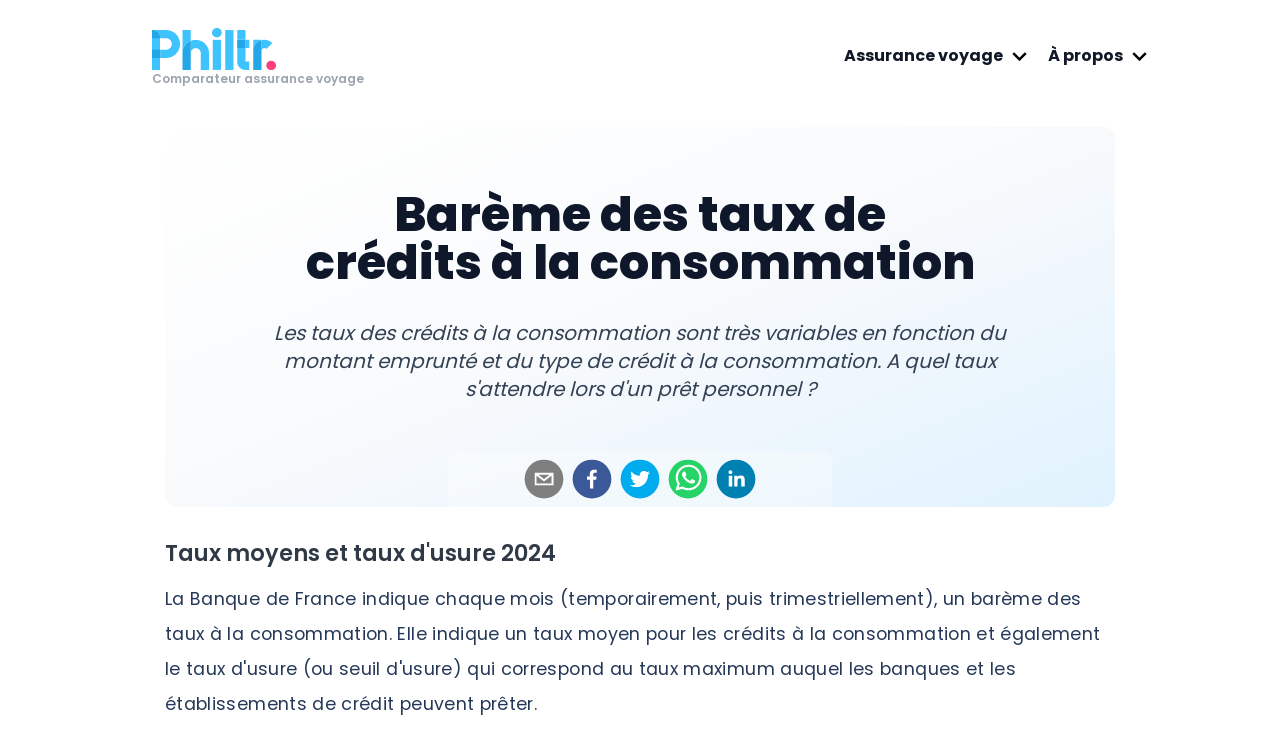

--- FILE ---
content_type: text/html; charset=utf-8
request_url: https://philtr.fr/credit-conso/taux-credit-conso
body_size: 16281
content:
<!DOCTYPE html><html lang="fr"><head><meta charSet="utf-8"/><meta name="viewport" content="width=device-width"/><title>Taux Crédit Conso : Baromètre et Meilleurs Taux [2024]</title><meta name="description" content="Les taux des crédit à la consommation sont très variables en fonction du montant emprunté et du type de crédit à la consommation. Quel taux ?"/><meta name="keywords" content="taux crédit conso, taux pret perso, taux crédit travaux, taux crédit auto"/><meta property="og:title" content="Taux Crédit Conso : Baromètre et Meilleurs Taux [2024]"/><meta property="og:url" content="https://philtr.fr/credit-conso/taux-credit-conso"/><meta property="og:description" content="Les taux des crédit à la consommation sont très variables en fonction du montant emprunté et du type de crédit à la consommation. Quel taux ?"/><meta property="og:image" content="https://assets.suncel.io/61f14731fceb386b06ff8f0b/zTs5c-transfert-argent.svg"/><meta property="og:image:width" content="1675"/><meta property="og:image:height" content="1245"/><meta property="og:type" content="article"/><meta name="twitter:image" content="https://assets.suncel.io/61f14731fceb386b06ff8f0b/zTs5c-transfert-argent.svg"/><meta name="twitter:card" content="summary_large_image"/><meta name="twitter:title" content="Taux Crédit Conso : Baromètre et Meilleurs Taux [2024]"/><meta name="twitter:description" content="Les taux des crédit à la consommation sont très variables en fonction du montant emprunté et du type de crédit à la consommation. Quel taux ?"/><meta name="twitter:site" content="@philtr_fr"/><meta name="twitter:creator" content="@philtr_fr"/><script type="application/ld+json">{"@context":"https://schema.org","@type":"Article","mainEntityOfPage":{"@type":"WebPage","@id":"https://philtr.fr/credit-conso/taux-credit-conso"},"headline":"Quel taux pour un crédit conso en fonction de votre profil, du montant et de la durée du prêt personnel ?","image":"https://assets.suncel.io/61f14731fceb386b06ff8f0b/zTs5c-transfert-argent.svg","author":{"@type":"Person","name":"David Dumont","url":""},"publisher":{"@type":"Organization","name":"","logo":{"@type":"ImageObject","url":""}},"datePublished":"2023-02-10T11:11:12.418Z","dateModified":"2026-01-02T09:37:13.560Z"}</script><meta name="next-head-count" content="19"/><link rel="icon" href="/static/images/designs/favicon-philtr.svg" type="image/x-icon"/><link rel="apple-touch-icon" href="/static/images/designs/favicon-philtr.svg"/><meta name="theme-color" content="#3EC3FF"/><link rel="shortcut icon" href="/static/images/designs/favicon-philtr.svg" type="image/x-icon"/><link rel="preload" href="/_next/static/media/fe0777f1195381cb-s.p.woff2" as="font" type="font/woff2" crossorigin="anonymous" data-next-font="size-adjust"/><link rel="preload" href="/_next/static/media/c3bc380753a8436c-s.p.woff2" as="font" type="font/woff2" crossorigin="anonymous" data-next-font="size-adjust"/><link rel="preload" href="/_next/static/media/a1386beebedccca4-s.p.woff2" as="font" type="font/woff2" crossorigin="anonymous" data-next-font="size-adjust"/><link rel="preload" href="/_next/static/media/5fb25f343c7550ca-s.p.woff2" as="font" type="font/woff2" crossorigin="anonymous" data-next-font="size-adjust"/><link rel="preload" href="/_next/static/css/698859276b9a7bfe.css" as="style" crossorigin=""/><link rel="stylesheet" href="/_next/static/css/698859276b9a7bfe.css" crossorigin="" data-n-g=""/><noscript data-n-css=""></noscript><script defer="" crossorigin="" nomodule="" src="/_next/static/chunks/polyfills-c67a75d1b6f99dc8.js"></script><script src="/_next/static/chunks/webpack-c8b1846484bcf4c0.js" defer="" crossorigin=""></script><script src="/_next/static/chunks/framework-f211a704e11e65a7.js" defer="" crossorigin=""></script><script src="/_next/static/chunks/main-4fe21237206465d1.js" defer="" crossorigin=""></script><script src="/_next/static/chunks/pages/_app-f6728fc8d273adca.js" defer="" crossorigin=""></script><script src="/_next/static/chunks/pages/%5B...slug%5D-a573570e6cccd69c.js" defer="" crossorigin=""></script><script src="/_next/static/TU5h2wnBlu1lGlYw2pgeD/_buildManifest.js" defer="" crossorigin=""></script><script src="/_next/static/TU5h2wnBlu1lGlYw2pgeD/_ssgManifest.js" defer="" crossorigin=""></script></head><body><div id="__next"><div class="root-home-white"><div class="relative"><div class="__className_2a783c app-container"><div class="mb-4 navbar--megamenu"><div class="font-sans leading-normal tracking-normal "><nav class="relative text-gray-900 "><div class="container flex justify-between mx-auto"><div class="relative block p-4 pt-1 text-xl font-bold text-blue-600 lg:p-6 lg:pt-0"><a class="my-auto" href="/"><img alt="Philtr logo" loading="lazy" width="124" height="42" decoding="async" data-nimg="1" class="mt-2" style="color:transparent" src="/static/images/Philtr-logo-pink-dot.svg"/></a> <div class="text-xs font-semibold text-gray-400">Comparateur assurance voyage</div></div><div class="hidden md:block"><ul class="flex"><li class="z-50 rounded-t-lg hoverable "><div class="flex flex-row hoverable-title"><a href="#" class="relative self-center block py-6 pl-4 font-bold rounded-t-lg text lg:text-base hover:text-phltr-dark-blue ">Assurance voyage</a><svg class="nav-arrow-svg my-auto transition-0-3 self-center ml-1  " height="25" viewBox="0 0 20 20"><path d="M9.293 12.95l.707.707L15.657 8l-1.414-1.414L10 10.828 5.757 6.586 4.343 8z"></path></svg></div><div class="p-6 mb-16 bg-white rounded-lg shadow-around mega-menu sm:mb-0"><div class="w-full mb-8 text-gray-800"><h2 class="text-2xl font-bold">Assurance voyage</h2><p>Comparez et économisez sur vos assurances voyage !</p></div><div class="grid w-full grid-cols-1 gap-4 mx-auto md:container sm:grid-cols-2 md:grid-cols-4"><ul class="w-full px-4 py-3 border border-phltr-dark-blue/30 rounded-lg bg-gray-50 hover:bg-gray-100 transition-colors"><a href="/assurance-voyage/3-mois" class="flex items-center hover:text-phltr-dark-blue transition-colors"><svg class="self-center mr-2 h-6 w-6 text-phltr-dark-blue" fill="none" stroke="currentColor" viewBox="0 0 24 24"><path stroke-linecap="round" stroke-linejoin="round" stroke-width="2" d="M8 7V3m8 4V3m-9 8h10M5 21h14a2 2 0 002-2V7a2 2 0 00-2-2H5a2 2 0 00-2 2v12a2 2 0 002 2z"></path></svg><h3 class="text-sm font-medium text-gray-800 hover:text-phltr-dark-blue">Assurance voyage 3 mois</h3></a></ul><ul class="w-full px-4 py-3 border border-phltr-dark-blue/30 rounded-lg bg-gray-50 hover:bg-gray-100 transition-colors"><a href="/assurance-voyage-pas-cher" class="flex items-center hover:text-phltr-dark-blue transition-colors"><svg class="self-center mr-2 h-6 w-6 text-phltr-dark-blue" fill="none" stroke="currentColor" viewBox="0 0 24 24"><path stroke-linecap="round" stroke-linejoin="round" stroke-width="2" d="M12 8c-1.657 0-3 .895-3 2s1.343 2 3 2 3 .895 3 2-1.343 2-3 2m0-8c1.11 0 2.08.402 2.599 1M12 8V7m0 1v8m0 0v1m0-1c-1.11 0-2.08-.402-2.599-1M21 12a9 9 0 11-18 0 9 9 0 0118 0z"></path></svg><h3 class="text-sm font-medium text-gray-800 hover:text-phltr-dark-blue">Assurance voyage pas cher</h3></a></ul><ul class="w-full px-4 py-3 border border-phltr-dark-blue/30 rounded-lg bg-gray-50 hover:bg-gray-100 transition-colors"><a href="/assurance-voyage/assurance-etudiant-a-l-etranger-comparatif" class="flex items-center hover:text-phltr-dark-blue transition-colors"><svg class="self-center mr-2 h-6 w-6 text-phltr-dark-blue" fill="none" stroke="currentColor" viewBox="0 0 24 24"><path d="M12 14l9-5-9-5-9 5 9 5z"></path><path d="M12 14l6.16-3.422a12.083 12.083 0 01.665 6.479A11.952 11.952 0 0012 20.055a11.952 11.952 0 00-6.824-2.998 12.078 12.078 0 01.665-6.479L12 14z"></path><path stroke-linecap="round" stroke-linejoin="round" stroke-width="2" d="M12 14l9-5-9-5-9 5 9 5zm0 0l6.16-3.422a12.083 12.083 0 01.665 6.479A11.952 11.952 0 0012 20.055a11.952 11.952 0 00-6.824-2.998 12.078 12.078 0 01.665-6.479L12 14zm-4 6v-7.5l4-2.222"></path></svg><h3 class="text-sm font-medium text-gray-800 hover:text-phltr-dark-blue">Assurance voyage étudiant</h3></a></ul><ul class="w-full px-4 py-3 border border-phltr-dark-blue/30 rounded-lg bg-gray-50 hover:bg-gray-100 transition-colors"><a href="/assurance-voyage/pays/thailande" class="flex items-center hover:text-phltr-dark-blue transition-colors"><svg class="self-center mr-2 h-6 w-6 text-phltr-dark-blue" fill="none" stroke="currentColor" viewBox="0 0 24 24"><path stroke-linecap="round" stroke-linejoin="round" stroke-width="2" d="M3.055 11H5a2 2 0 012 2v1a2 2 0 002 2 2 2 0 012 2v2.945M8 3.935V5.5A2.5 2.5 0 0010.5 8h.5a2 2 0 012 2 2 2 0 104 0 2 2 0 012-2h1.064M15 20.488V18a2 2 0 012-2h3.064M21 12a9 9 0 11-18 0 9 9 0 0118 0z"></path></svg><h3 class="text-sm font-medium text-gray-800 hover:text-phltr-dark-blue">Assurance voyage Thaïlande</h3></a></ul><ul class="w-full px-4 py-3 border border-phltr-dark-blue/30 rounded-lg bg-gray-50 hover:bg-gray-100 transition-colors"><a href="/assurance-voyage/pays/etats-unis" class="flex items-center hover:text-phltr-dark-blue transition-colors"><svg class="self-center mr-2 h-6 w-6 text-phltr-dark-blue" fill="none" stroke="currentColor" viewBox="0 0 24 24"><path stroke-linecap="round" stroke-linejoin="round" stroke-width="2" d="M3.055 11H5a2 2 0 012 2v1a2 2 0 002 2 2 2 0 012 2v2.945M8 3.935V5.5A2.5 2.5 0 0010.5 8h.5a2 2 0 012 2 2 2 0 104 0 2 2 0 012-2h1.064M15 20.488V18a2 2 0 012-2h3.064M21 12a9 9 0 11-18 0 9 9 0 0118 0z"></path></svg><h3 class="text-sm font-medium text-gray-800 hover:text-phltr-dark-blue">Assurance voyage États-Unis</h3></a></ul><ul class="w-full px-4 py-3 border border-phltr-dark-blue/30 rounded-lg bg-gray-50 hover:bg-gray-100 transition-colors"><a href="/assurance-voyage/pays/canada" class="flex items-center hover:text-phltr-dark-blue transition-colors"><svg class="self-center mr-2 h-6 w-6 text-phltr-dark-blue" fill="none" stroke="currentColor" viewBox="0 0 24 24"><path stroke-linecap="round" stroke-linejoin="round" stroke-width="2" d="M3.055 11H5a2 2 0 012 2v1a2 2 0 002 2 2 2 0 012 2v2.945M8 3.935V5.5A2.5 2.5 0 0010.5 8h.5a2 2 0 012 2 2 2 0 104 0 2 2 0 012-2h1.064M15 20.488V18a2 2 0 012-2h3.064M21 12a9 9 0 11-18 0 9 9 0 0118 0z"></path></svg><h3 class="text-sm font-medium text-gray-800 hover:text-phltr-dark-blue">Assurance voyage Canada</h3></a></ul><ul class="w-full px-4 py-3 border border-phltr-dark-blue/30 rounded-lg bg-gray-50 hover:bg-gray-100 transition-colors"><a href="/assurance-voyage/personnes-agees" class="flex items-center hover:text-phltr-dark-blue transition-colors"><svg class="self-center mr-2 h-6 w-6 text-phltr-dark-blue" fill="none" stroke="currentColor" viewBox="0 0 24 24"><path stroke-linecap="round" stroke-linejoin="round" stroke-width="2" d="M16 7a4 4 0 11-8 0 4 4 0 018 0zM12 14a7 7 0 00-7 7h14a7 7 0 00-7-7z"></path></svg><h3 class="text-sm font-medium text-gray-800 hover:text-phltr-dark-blue">Assurance voyage seniors</h3></a></ul><ul class="w-full px-4 py-3 border border-phltr-dark-blue/30 rounded-lg bg-gray-50 hover:bg-gray-100 transition-colors"><a href="/assurance-visa-schengen" class="flex items-center hover:text-phltr-dark-blue transition-colors"><svg class="self-center mr-2 h-6 w-6 text-phltr-dark-blue" fill="none" stroke="currentColor" viewBox="0 0 24 24"><path stroke-linecap="round" stroke-linejoin="round" stroke-width="2" d="M9 12h6m-6 4h6m2 5H7a2 2 0 01-2-2V5a2 2 0 012-2h5.586a1 1 0 01.707.293l5.414 5.414a1 1 0 01.293.707V19a2 2 0 01-2 2z"></path></svg><h3 class="text-sm font-medium text-gray-800 hover:text-phltr-dark-blue">Assurance Visa Schengen</h3></a></ul><ul class="w-full px-4 py-3 border border-phltr-dark-blue/30 rounded-lg bg-gray-50 hover:bg-gray-100 transition-colors"><a href="/assurance-voyage/carte-bancaire/visa-premier" class="flex items-center hover:text-phltr-dark-blue transition-colors"><svg class="self-center mr-2 h-6 w-6 text-phltr-dark-blue" fill="none" stroke="currentColor" viewBox="0 0 24 24"><path stroke-linecap="round" stroke-linejoin="round" stroke-width="2" d="M3 10h18M7 15h1m4 0h1m-7 4h12a3 3 0 003-3V8a3 3 0 00-3-3H6a3 3 0 00-3 3v8a3 3 0 003 3z"></path></svg><h3 class="text-sm font-medium text-gray-800 hover:text-phltr-dark-blue">Assurance voyage Visa Premier</h3></a></ul><ul class="w-full px-4 py-3 border border-phltr-dark-blue/30 rounded-lg bg-gray-50 hover:bg-gray-100 transition-colors"><a href="/assurance-voyage/mastercard-assurance" class="flex items-center hover:text-phltr-dark-blue transition-colors"><svg class="self-center mr-2 h-6 w-6 text-phltr-dark-blue" fill="none" stroke="currentColor" viewBox="0 0 24 24"><path stroke-linecap="round" stroke-linejoin="round" stroke-width="2" d="M3 10h18M7 15h1m4 0h1m-7 4h12a3 3 0 003-3V8a3 3 0 00-3-3H6a3 3 0 00-3 3v8a3 3 0 003 3z"></path></svg><h3 class="text-sm font-medium text-gray-800 hover:text-phltr-dark-blue">Assurance voyage Mastercard</h3></a></ul><ul class="w-full px-4 py-3 border border-phltr-dark-blue/30 rounded-lg bg-gray-50 hover:bg-gray-100 transition-colors"><a href="/assurance-voyage/code-promo-chapka" class="flex items-center hover:text-phltr-dark-blue transition-colors"><svg class="self-center mr-2 h-6 w-6 text-phltr-dark-blue" fill="none" stroke="currentColor" viewBox="0 0 24 24"><path stroke-linecap="round" stroke-linejoin="round" stroke-width="2" d="M7 7h.01M7 3h5c.512 0 1.024.195 1.414.586l7 7a2 2 0 010 2.828l-7 7a2 2 0 01-2.828 0l-7-7A1.994 1.994 0 013 12V7a4 4 0 014-4z"></path></svg><h3 class="text-sm font-medium text-gray-800 hover:text-phltr-dark-blue">Code promo Chapka</h3></a></ul><ul class="w-full px-4 py-3 border border-phltr-dark-blue/30 rounded-lg bg-gray-50 hover:bg-gray-100 transition-colors"><a href="/assurance-voyage/code-promo-heymondo" class="flex items-center hover:text-phltr-dark-blue transition-colors"><svg class="self-center mr-2 h-6 w-6 text-phltr-dark-blue" fill="none" stroke="currentColor" viewBox="0 0 24 24"><path stroke-linecap="round" stroke-linejoin="round" stroke-width="2" d="M7 7h.01M7 3h5c.512 0 1.024.195 1.414.586l7 7a2 2 0 010 2.828l-7 7a2 2 0 01-2.828 0l-7-7A1.994 1.994 0 013 12V7a4 4 0 014-4z"></path></svg><h3 class="text-sm font-medium text-gray-800 hover:text-phltr-dark-blue">Code promo Heymondo</h3></a></ul><ul class="w-full px-4 py-3 border border-phltr-dark-blue/30 rounded-lg bg-gray-50 hover:bg-gray-100 transition-colors"><a href="/assurance-voyage/comment-obtenir-une-attestation-assurance-rapatriement" class="flex items-center hover:text-phltr-dark-blue transition-colors"><svg class="self-center mr-2 h-6 w-6 text-phltr-dark-blue" fill="none" stroke="currentColor" viewBox="0 0 24 24"><path stroke-linecap="round" stroke-linejoin="round" stroke-width="2" d="M9 12l2 2 4-4m5.618-4.016A11.955 11.955 0 0112 2.944a11.955 11.955 0 01-8.618 3.04A12.02 12.02 0 003 9c0 5.591 3.824 10.29 9 11.622 5.176-1.332 9-6.03 9-11.622 0-1.042-.133-2.052-.382-3.016z"></path></svg><h3 class="text-sm font-medium text-gray-800 hover:text-phltr-dark-blue">Attestation rapatriement</h3></a></ul><ul class="w-full px-4 py-3 border border-phltr-dark-blue/30 rounded-lg bg-gray-50 hover:bg-gray-100 transition-colors"><a href="/assurance-voyage/chapka" class="flex items-center hover:text-phltr-dark-blue transition-colors"><svg class="self-center mr-2 h-6 w-6 text-phltr-dark-blue" fill="none" stroke="currentColor" viewBox="0 0 24 24"><path stroke-linecap="round" stroke-linejoin="round" stroke-width="2" d="M19 21V5a2 2 0 00-2-2H7a2 2 0 00-2 2v16m14 0h2m-2 0h-5m-9 0H3m2 0h5M9 7h1m-1 4h1m4-4h1m-1 4h1m-5 10v-5a1 1 0 011-1h2a1 1 0 011 1v5m-4 0h4"></path></svg><h3 class="text-sm font-medium text-gray-800 hover:text-phltr-dark-blue">Assurance voyage Chapka</h3></a></ul><ul class="w-full px-4 py-3 border border-phltr-dark-blue/30 rounded-lg bg-gray-50 hover:bg-gray-100 transition-colors"><a href="/assurance-voyage/heymondo" class="flex items-center hover:text-phltr-dark-blue transition-colors"><svg class="self-center mr-2 h-6 w-6 text-phltr-dark-blue" fill="none" stroke="currentColor" viewBox="0 0 24 24"><path stroke-linecap="round" stroke-linejoin="round" stroke-width="2" d="M19 21V5a2 2 0 00-2-2H7a2 2 0 00-2 2v16m14 0h2m-2 0h-5m-9 0H3m2 0h5M9 7h1m-1 4h1m4-4h1m-1 4h1m-5 10v-5a1 1 0 011-1h2a1 1 0 011 1v5m-4 0h4"></path></svg><h3 class="text-sm font-medium text-gray-800 hover:text-phltr-dark-blue">Assurance voyage Heymondo</h3></a></ul><ul class="w-full px-4 py-3 border border-phltr-dark-blue/30 rounded-lg bg-gray-50 hover:bg-gray-100 transition-colors"><a href="/comparateur-assurance-sante-internationale" class="flex items-center hover:text-phltr-dark-blue transition-colors"><svg class="self-center mr-2 h-6 w-6 text-phltr-dark-blue" fill="none" stroke="currentColor" viewBox="0 0 24 24"><path stroke-linecap="round" stroke-linejoin="round" stroke-width="2" d="M3.055 11H5a2 2 0 012 2v1a2 2 0 002 2 2 2 0 012 2v2.945M8 3.935V5.5A2.5 2.5 0 0010.5 8h.5a2 2 0 012 2 2 2 0 104 0 2 2 0 012-2h1.064M15 20.488V18a2 2 0 012-2h3.064M21 12a9 9 0 11-18 0 9 9 0 0118 0z"></path></svg><h3 class="text-sm font-medium text-gray-800 hover:text-phltr-dark-blue">Assurance santé internationale</h3></a></ul></div></div></li><li class="z-50 rounded-t-lg hoverable "><div class="flex flex-row hoverable-title"><a href="#" class="relative self-center block py-6 pl-4 font-bold rounded-t-lg text lg:text-base hover:text-phltr-dark-blue ">À propos</a><svg class="nav-arrow-svg my-auto transition-0-3 self-center ml-1  " height="25" viewBox="0 0 20 20"><path d="M9.293 12.95l.707.707L15.657 8l-1.414-1.414L10 10.828 5.757 6.586 4.343 8z"></path></svg></div><div class="p-6 mb-16 bg-white rounded-lg shadow-around mega-menu sm:mb-0"><div class="w-full mb-8 text-gray-800"><h2 class="text-2xl font-bold">À propos de Philtr</h2><p>Comparateur assurance, épargne, crédit</p></div><div class="grid w-full grid-cols-1 gap-4 mx-auto md:container sm:grid-cols-2 "><ul class="w-full px-4 pt-4 pb-4 lg:pt-2 grid  grid-cols-1 gap-2"><div class="flex items-center "><img src="/static/images/pro/icones/phonesupport.svg" alt="conseiller téléphone" class="mb-2 mr-2 elf-center h-7"/><h3 class="mb-2 text-xl font-bold text-gray-800 text-bold">Nous contacter</h3></div><p class="pr-10 text-sm text-gray-700">Pour toute question, contactez nous par email :</p><a href="/cdn-cgi/l/email-protection#88ebe7e6fce9ebfcc8f8e0e1e4fcfaa6eefa" class="flex flex-row mt-1 text-sm font-semibold text-gray-700 hover:underline"><img src="/static/images/pro/icones/email_mini_icone.svg" srcSet="/static/images/pro/icones/email_mini_icone.svg 2x" alt="contact@philtr.fr" class="self-center h-3"/> <p class="self-center ml-1"><span class="__cf_email__" data-cfemail="82e1edecf6e3e1f6c2f2eaebeef6f0ace4f0">[email&#160;protected]</span></p></a></ul><ul class="w-full px-4 pt-6 pb-6 lg:pt-3 grid  grid-cols-1 gap-2"><div class="flex items-center "><img src="/static/images/designs/logo-origin-philtr.svg" srcSet="/static/images/designs/logo-origin-philtr.svg" alt="logo Philtr" class="mb-2 mr-2 elf-center h-7"/><h3 class="mb-2 text-xl font-bold text-gray-800 text-bold">Qui sommes-nous ?</h3></div><p class="pr-10 text-sm text-gray-700">Apprenez-en davantage sur votre courtier d&#x27;assurances en ligne</p><div class="flex items-center py-5 mt-3"><svg class="h-6 pr-3 fill-current text-phltr-dark-blue" xmlns="http://www.w3.org/2000/svg" viewBox="0 0 20 20"><path d="M20 10a10 10 0 1 1-20 0 10 10 0 0 1 20 0zm-2 0a8 8 0 1 0-16 0 8 8 0 0 0 16 0zm-8 2H5V8h5V5l5 5-5 5v-3z"></path></svg><a href="/a-propos" class="text-gray-900 border-b-2 border-phltr-dark-blue hover:text-phltr-dark-blue bold ">Découvrez notre mission</a></div></ul></div></div></li></ul></div><div class="block pt-4 md:hidden"></div></div></nav></div></div><div class="w-full h-full "><div class="container max-w-[950px] relative rounded-xl mx-auto bg-gradient-to-br from-white from-85% via-slate-50 via-90%  to-sky-100 to-95%"><div class="mx-auto rounded-xl"><div class="relative"><div class="absolute inset-0 rounded-xl mix-blend-multiply" style="background:#FFF"></div><div class="relative px-4 py-8 rounded-xl sm:px-6 lg:px-8 sm:py-12 lg:py-16"><h1 disabled="" class="justify-center max-w-2xl mx-auto text-3xl font-extrabold text-center text-slate-900 sm:text-4xl lg:text-5xl" contenteditable="false">Barème des taux de crédits à la consommation</h1><p disabled="" class="max-w-lg pb-2 mx-auto my-8 text-xl italic text-center text-slate-700 sm:max-w-3xl" contenteditable="false">Les taux des crédits à la consommation sont très variables en fonction du montant emprunté et du type de crédit à la consommation. A quel taux s'attendre lors d'un prêt personnel ?</p></div><div class="absolute inset-x-0 bottom-0 flex justify-center py-1 mx-auto backdrop-blur-sm bg-white/30 rounded-t-xl md:max-w-sm"><button aria-label="email" class="react-share__ShareButton" style="background-color:transparent;border:none;padding:0;font:inherit;color:inherit;cursor:pointer"><svg viewBox="0 0 64 64" width="48" height="48" class="px-1"><circle cx="32" cy="32" r="31" fill="#7f7f7f"></circle><path d="M17,22v20h30V22H17z M41.1,25L32,32.1L22.9,25H41.1z M20,39V26.6l12,9.3l12-9.3V39H20z" fill="white"></path></svg></button><button aria-label="facebook" class="react-share__ShareButton" style="background-color:transparent;border:none;padding:0;font:inherit;color:inherit;cursor:pointer"><svg viewBox="0 0 64 64" width="48" height="48" class="px-1"><circle cx="32" cy="32" r="31" fill="#3b5998"></circle><path d="M34.1,47V33.3h4.6l0.7-5.3h-5.3v-3.4c0-1.5,0.4-2.6,2.6-2.6l2.8,0v-4.8c-0.5-0.1-2.2-0.2-4.1-0.2 c-4.1,0-6.9,2.5-6.9,7V28H24v5.3h4.6V47H34.1z" fill="white"></path></svg></button><button aria-label="twitter" class="react-share__ShareButton" style="background-color:transparent;border:none;padding:0;font:inherit;color:inherit;cursor:pointer"><svg viewBox="0 0 64 64" width="48" height="48" class="px-1"><circle cx="32" cy="32" r="31" fill="#00aced"></circle><path d="M48,22.1c-1.2,0.5-2.4,0.9-3.8,1c1.4-0.8,2.4-2.1,2.9-3.6c-1.3,0.8-2.7,1.3-4.2,1.6 C41.7,19.8,40,19,38.2,19c-3.6,0-6.6,2.9-6.6,6.6c0,0.5,0.1,1,0.2,1.5c-5.5-0.3-10.3-2.9-13.5-6.9c-0.6,1-0.9,2.1-0.9,3.3 c0,2.3,1.2,4.3,2.9,5.5c-1.1,0-2.1-0.3-3-0.8c0,0,0,0.1,0,0.1c0,3.2,2.3,5.8,5.3,6.4c-0.6,0.1-1.1,0.2-1.7,0.2c-0.4,0-0.8,0-1.2-0.1 c0.8,2.6,3.3,4.5,6.1,4.6c-2.2,1.8-5.1,2.8-8.2,2.8c-0.5,0-1.1,0-1.6-0.1c2.9,1.9,6.4,2.9,10.1,2.9c12.1,0,18.7-10,18.7-18.7 c0-0.3,0-0.6,0-0.8C46,24.5,47.1,23.4,48,22.1z" fill="white"></path></svg></button><button aria-label="whatsapp" class="react-share__ShareButton" style="background-color:transparent;border:none;padding:0;font:inherit;color:inherit;cursor:pointer"><svg viewBox="0 0 64 64" width="48" height="48" class="px-1"><circle cx="32" cy="32" r="31" fill="#25D366"></circle><path d="m42.32286,33.93287c-0.5178,-0.2589 -3.04726,-1.49644 -3.52105,-1.66732c-0.4712,-0.17346 -0.81554,-0.2589 -1.15987,0.2589c-0.34175,0.51004 -1.33075,1.66474 -1.63108,2.00648c-0.30032,0.33658 -0.60064,0.36247 -1.11327,0.12945c-0.5178,-0.2589 -2.17994,-0.80259 -4.14759,-2.56312c-1.53269,-1.37217 -2.56312,-3.05503 -2.86603,-3.57283c-0.30033,-0.5178 -0.03366,-0.80259 0.22524,-1.06149c0.23301,-0.23301 0.5178,-0.59547 0.7767,-0.90616c0.25372,-0.31068 0.33657,-0.5178 0.51262,-0.85437c0.17088,-0.36246 0.08544,-0.64725 -0.04402,-0.90615c-0.12945,-0.2589 -1.15987,-2.79613 -1.58964,-3.80584c-0.41424,-1.00971 -0.84142,-0.88027 -1.15987,-0.88027c-0.29773,-0.02588 -0.64208,-0.02588 -0.98382,-0.02588c-0.34693,0 -0.90616,0.12945 -1.37736,0.62136c-0.4712,0.5178 -1.80194,1.76053 -1.80194,4.27186c0,2.51134 1.84596,4.945 2.10227,5.30747c0.2589,0.33657 3.63497,5.51458 8.80262,7.74113c1.23237,0.5178 2.1903,0.82848 2.94111,1.08738c1.23237,0.38836 2.35599,0.33657 3.24402,0.20712c0.99159,-0.15534 3.04985,-1.24272 3.47963,-2.45956c0.44013,-1.21683 0.44013,-2.22654 0.31068,-2.45955c-0.12945,-0.23301 -0.46601,-0.36247 -0.98382,-0.59548m-9.40068,12.84407l-0.02589,0c-3.05503,0 -6.08417,-0.82849 -8.72495,-2.38189l-0.62136,-0.37023l-6.47252,1.68286l1.73463,-6.29129l-0.41424,-0.64725c-1.70875,-2.71846 -2.6149,-5.85116 -2.6149,-9.07706c0,-9.39809 7.68934,-17.06155 17.15993,-17.06155c4.58253,0 8.88029,1.78642 12.11655,5.02268c3.23625,3.21036 5.02267,7.50812 5.02267,12.06476c-0.0078,9.3981 -7.69712,17.06155 -17.14699,17.06155m14.58906,-31.58846c-3.93529,-3.80584 -9.1133,-5.95471 -14.62789,-5.95471c-11.36055,0 -20.60848,9.2065 -20.61625,20.52564c0,3.61684 0.94757,7.14565 2.75211,10.26282l-2.92557,10.63564l10.93337,-2.85309c3.0136,1.63108 6.4052,2.4958 9.85634,2.49839l0.01037,0c11.36574,0 20.61884,-9.2091 20.62403,-20.53082c0,-5.48093 -2.14111,-10.64081 -6.03239,-14.51915" fill="white"></path></svg></button><button aria-label="linkedin" class="react-share__ShareButton" style="background-color:transparent;border:none;padding:0;font:inherit;color:inherit;cursor:pointer"><svg viewBox="0 0 64 64" width="48" height="48" class="px-1"><circle cx="32" cy="32" r="31" fill="#007fb1"></circle><path d="M20.4,44h5.4V26.6h-5.4V44z M23.1,18c-1.7,0-3.1,1.4-3.1,3.1c0,1.7,1.4,3.1,3.1,3.1 c1.7,0,3.1-1.4,3.1-3.1C26.2,19.4,24.8,18,23.1,18z M39.5,26.2c-2.6,0-4.4,1.4-5.1,2.8h-0.1v-2.4h-5.2V44h5.4v-8.6 c0-2.3,0.4-4.5,3.2-4.5c2.8,0,2.8,2.6,2.8,4.6V44H46v-9.5C46,29.8,45,26.2,39.5,26.2z" fill="white"></path></svg></button></div></div></div></div><section class="my-2 text-gray-800 w-full undefined"><div class="container mx-auto max-w-[950px]  styles_richtextStyle__sC9EG"><!--$--><div class="html-style-module_emptyP__bfoCZ styles_richtextStyle__H6xgO"><h3 class="styles_heading__Fw6U8" id="taux-moyens-et-taux-dusure-2024">Taux moyens et taux d&apos;usure 2024</h3><p class="styles_pStyle__bfCvo">La Banque de France indique chaque mois (temporairement, puis trimestriellement), un barème des taux à la consommation. Elle indique un taux moyen pour les crédits à la consommation et également le taux d&apos;usure (ou seuil d&apos;usure) qui correspond au taux maximum auquel les banques et les établissements de crédit peuvent prêter.&nbsp;</p><p class="styles_pStyle__bfCvo">Depuis plusieurs mois, les taux sont en hausse, que ce soit les taux moyens observés ou les taux d&apos;usure.</p><h3 class="styles_heading__Fw6U8" id="barometre-t3-2024">Baromètre T3 2024</h3><p class="styles_pStyle__bfCvo">Le tableau ci-dessous indique les <strong class="font-semibold">taux crédit conso publiés en décembre 2024 par la Banque de France</strong>.</p></div><!--/$--></div></section><section class="my-2 text-gray-800 w-full undefined"><div class="container mx-auto max-w-[950px]  undefined"><table class="w-full shadow-2xl table-fixed responsive-table"><thead><tr class="bg-[#FF7676] text-white"><th class="w-1/3 py-2 text-base text-center border"><!--$--><div class="html-style-module_emptyP__bfoCZ styles_richtextStyle__H6xgO"><p class="text-base font-semibold">Montant du crédit</p></div><!--/$--></th><th class="w-1/3 py-2 text-center border"><!--$--><div class="html-style-module_emptyP__bfoCZ styles_richtextStyle__H6xgO"><p class="">Taux moyens observés </p></div><!--/$--></th><th class="w-1/3 py-2 text-center border"><!--$--><div class="html-style-module_emptyP__bfoCZ styles_richtextStyle__H6xgO"><p class="">Taux d&apos;usure (dec 2024)</p></div><!--/$--></th></tr></thead><tbody><tr class="undefined"><td class="px-4 py-2 text-left border"><div class="flex flex-wrap items-center justify-start"><!--$--><div class="html-style-module_emptyP__bfoCZ styles_richtextStyle__H6xgO"><p class="text-base font-semibold">Jusqu&apos;à 3000 euros</p></div><!--/$--></div></td><td class="px-4 py-2 text-sm text-center text-gray-700 border"><!--$--><div class="html-style-module_emptyP__bfoCZ styles_richtextStyle__H6xgO"><p class="text-center"><strong class="font-semibold">16,87</strong></p></div><!--/$--></td><td class="px-4 py-2 text-sm text-center text-gray-700 border"><!--$--><div class="html-style-module_emptyP__bfoCZ styles_richtextStyle__H6xgO"><p class="text-center"><strong class="font-semibold">22,49%</strong></p></div><!--/$--></td></tr><tr class="undefined"><td class="px-4 py-2 text-left border"><div class="flex flex-wrap items-center justify-start"><!--$--><div class="html-style-module_emptyP__bfoCZ styles_richtextStyle__H6xgO"><p class="text-base font-semibold">De 3001 à 6000 euros</p></div><!--/$--></div></td><td class="px-4 py-2 text-sm text-center text-gray-700 border"><!--$--><div class="html-style-module_emptyP__bfoCZ styles_richtextStyle__H6xgO"><p class="text-center"><strong class="font-semibold">10,40%</strong></p></div><!--/$--></td><td class="px-4 py-2 text-sm text-center text-gray-700 border"><!--$--><div class="html-style-module_emptyP__bfoCZ styles_richtextStyle__H6xgO"><p class="text-center"><strong class="font-semibold">13,87%</strong></p></div><!--/$--></td></tr><tr class="undefined"><td class="px-4 py-2 text-left border"><div class="flex flex-wrap items-center justify-start"><!--$--><div class="html-style-module_emptyP__bfoCZ styles_richtextStyle__H6xgO"><ul class="styles_customLists__Bpz0S null"><li><p class="text-base font-semibold">de 6000 euros</p></li></ul></div><!--/$--></div></td><td class="px-4 py-2 text-sm text-center text-gray-700 border"><!--$--><div class="html-style-module_emptyP__bfoCZ styles_richtextStyle__H6xgO"><p class="text-center"><strong class="font-semibold">6,00%&nbsp;</strong></p></div><!--/$--></td><td class="px-4 py-2 text-sm text-center text-gray-700 border"><!--$--><div class="html-style-module_emptyP__bfoCZ styles_richtextStyle__H6xgO"><p class="text-center"><strong class="font-semibold">8,00%&nbsp;</strong></p></div><!--/$--></td></tr></tbody></table></div></section><section class="my-2 text-gray-800 w-full undefined"><div class="container mx-auto max-w-[950px]  styles_richtextStyle__sC9EG"><!--$--><div class="html-style-module_emptyP__bfoCZ styles_richtextStyle__H6xgO"><p class="styles_pStyle__bfCvo"><strong class="font-semibold">A noter :</strong> le taux moyen correspond au taux effectif moyen pratiqué sur les trois derniers mois précédents.</p><p class="styles_pStyle__bfCvo">Si votre dossier est bon et également en fonction de la durée du crédit, vous pourrez obtenir potentiellement un meilleur taux. <strong class="font-semibold">Plus la durée du crédit est longue plus le taux sera élevé</strong>.</p><p class="styles_pStyle__bfCvo">Les flèches indiquent l&apos;évolution de ces taux. Ils sont ici en forte hausse. Pour être tenu informé des derniers taux publiés par la Banque de France, vous pouvez aussi consulter cette <a target="_blank" href="https://www.banque-france.fr/statistiques/taux-et-cours/taux-dusure/taux-dusure-mensuel">page</a>.</p></div><!--/$--></div></section><section class="my-2 text-gray-800 w-full undefined"><div class="container mx-auto max-w-[950px]  styles_richtextStyle__sC9EG"><!--$--><div class="html-style-module_emptyP__bfoCZ styles_richtextStyle__H6xgO"><h2 class="styles_heading__Fw6U8" id="meilleurs-taux-pour-les-credits-conso">Meilleurs taux pour les crédits conso</h2><p class="styles_pStyle__bfCvo">Vous trouverez ci-dessous une liste non exhaustive des meilleurs taux indiqués par les établissements de crédit. Il s&apos;agit évidemment de taux d&apos;appel et il est possible que lors d&apos;une demande de crédit en ligne, vous n&apos;obteniez pas ce taux, mais un taux personnalisé qui dépend de vos revenus et de votre situation personnelle.&nbsp;</p><p class="styles_pStyle__bfCvo">Il est aussi possible que vous ne soyez pas éligible à toutes les offres en fonction des critères d&apos;éligibilités liés à votre solvabilité pratiqués par les établissements de crédit.</p><h3 class="styles_heading__Fw6U8" id="taux-pour-un-pret-personnel-de-10000-euros-sur-5-ans-60-mois"><strong class="font-semibold">Taux pour un prêt personnel de 10.000 euros sur 5 ans (60 mois)</strong></h3></div><!--/$--></div></section><div class="border-green-200 bg-gradient-to-br from-green-100 from-60% to-white to-90% lg:flex lg:items-center lg:justify-between shadow-xl w-full border rounded-tr-2xl rounded-bl-2xl mx-auto my-2 px-6 py-6 border-gray-100 gap-8"><div class="flex justify-center w-full py-2 my-2 md:w-2/3"><!--$--><div class="html-style-module_emptyP__bfoCZ"><p class="text-gray-800 text-xl font-semibold text-center ">Voir les meilleurs crédit conso sur 5 ans pour 10 000€</p></div><!--/$--></div><div class="flex flex-col items-center justify-center w-full md:w-1/3"><a rel="" class="inline-flex items-center justify-center px-5 py-3 font-semibold leading-6 text-center text-white uppercase transition duration-300 ease-in-out transform bg-green-500 border border-transparent rounded shadow-lg hover:bg-green-400 focus:outline-none focus:shadow-outline hover:scale-105" href="/credit-conso/comparateur-meilleur-credit-conso"><div disabled="" class="text-lg text-white" contenteditable="false">Comparez</div><svg stroke="currentColor" fill="currentColor" stroke-width="0" viewBox="0 0 24 24" class="w-4 h-4 ml-2" height="1em" width="1em" xmlns="http://www.w3.org/2000/svg"><path fill="none" d="M0 0h24v24H0V0z"></path><path d="M6.23 20.23L8 22l10-10L8 2 6.23 3.77 14.46 12z"></path></svg></a></div></div><section class="my-2 text-gray-800 w-full undefined"><div class="container mx-auto max-w-[950px]  styles_richtextStyle__sC9EG"><!--$--><div class="html-style-module_emptyP__bfoCZ styles_richtextStyle__H6xgO"><h2 class="styles_heading__Fw6U8" id="des-taux-differents-selon-la-nature-du-credit-conso">Des taux différents selon la nature du crédit conso</h2><p class="styles_pStyle__bfCvo">En fonction du type de crédit à la consommation que vous réalisez, vous n&apos;aurez pas les mêmes taux. Voici ce qui est généralement constaté pour un <strong class="font-semibold">prêt personnel de 15 000 €</strong> :</p><ul class="styles_customLists__Bpz0S list-roundCheck" data-variant="list-roundCheck"><li><p class="styles_pStyle__bfCvo">taux entre <strong class="font-semibold">2,80% (2 ans) et 4,7% (6 ans) pour un crédit auto / moto</strong> (crédit achat de véhicule)</p></li><li><p class="styles_pStyle__bfCvo">taux entre&nbsp;<strong class="font-semibold">3,00% (2 ans) et 4,7% (6 ans) pour un prêt personnel</strong> (besoin de trésorerie, loisirs, ...)</p></li><li><p class="styles_pStyle__bfCvo">taux entre <strong class="font-semibold">4,3% (2 ans) et 5,2% pour (6 ans) pour un crédit travaux&nbsp;&nbsp;</strong></p></li></ul><p class="styles_pStyle__bfCvo">Si vous souhaitez simuler un prêt personnel, vous pouvez utilisez notre <a target="_self" href="/simulation-credit-conso">calculette crédit conso</a> en ligne.</p><p class="styles_pStyle__bfCvo">Les taux d&apos;un <a target="_self" href="/credit-conso/credit-renouvelable">crédit renouvelable</a>&nbsp;(revolving) sont par contre en général supérieurs à ceux pour un prêt personnel.</p></div><!--/$--></div></section><section class="my-2 text-gray-800 w-full undefined"><div class="container mx-auto max-w-[950px]  undefined"><div class="flex justify-center items-center w-full"><div class=""><img alt="différences de taux crédit conso" name="differences-taux-credit-conso.png" loading="lazy" width="1675" height="735" decoding="async" data-nimg="1" style="color:transparent" srcSet="/_next/image?url=https%3A%2F%2Fassets.suncel.io%2F61f14731fceb386b06ff8f0b%2F0yNyG-differences-taux-credit-conso.png&amp;w=1920&amp;q=75&amp;dpl=dpl_GU7Fbq6j7HLYMDAWk3CWfdWUvwSw 1x, /_next/image?url=https%3A%2F%2Fassets.suncel.io%2F61f14731fceb386b06ff8f0b%2F0yNyG-differences-taux-credit-conso.png&amp;w=3840&amp;q=75&amp;dpl=dpl_GU7Fbq6j7HLYMDAWk3CWfdWUvwSw 2x" src="/_next/image?url=https%3A%2F%2Fassets.suncel.io%2F61f14731fceb386b06ff8f0b%2F0yNyG-differences-taux-credit-conso.png&amp;w=3840&amp;q=75&amp;dpl=dpl_GU7Fbq6j7HLYMDAWk3CWfdWUvwSw"/></div></div></div></section><section class="my-2 text-gray-800 w-full undefined"><div class="container mx-auto max-w-[950px]  styles_richtextStyle__sC9EG"><!--$--><div class="html-style-module_emptyP__bfoCZ styles_richtextStyle__H6xgO"><h2 class="styles_heading__Fw6U8" id="taux-nominal-et-taeg-quelles-differences-">Taux nominal et TAEG : quelles différences ?</h2><p class="styles_pStyle__bfCvo"><strong class="font-semibold">Le taux nominal sert au calcul des intérêts </strong>et ne comprend aucun frais. Le TAEG est un taux qui représente la totalité du coût du crédit. Il inclut :</p><ul class="styles_customLists__Bpz0S list-arrows" data-variant="list-arrows"><li><p class="styles_pStyle__bfCvo">le taux nominal</p></li><li><p class="styles_pStyle__bfCvo">les frais de dossier (et d&apos;autres frais s&apos;il y en a, pour des garanties obligatoires notamment).</p></li></ul><p class="styles_pStyle__bfCvo">Ainsi le TAEG est utile pour comparer deux offres sur un même montant et une même durée car il permet de savoir laquelle est la moins chère en terme de coût du crédit.</p></div><!--/$--></div></section><section class="my-2 text-gray-800 w-full undefined"><div class="container mx-auto max-w-[950px]  styles_richtextStyle__sC9EG"><!--$--><div class="html-style-module_emptyP__bfoCZ styles_richtextStyle__H6xgO"><h2 class="styles_heading__Fw6U8" id="quelle-banque-a-le-meilleur-taux-pour-un-credit-conso-">Quelle banque a le meilleur taux pour un crédit conso ?</h2><p class="styles_pStyle__bfCvo">Les taux d&apos;intérêt pour les prêts personnels varient en fonction du montant demandé, de la durée du crédit et surtout du profil de l&apos;emprunteur.&nbsp;&nbsp;</p><p class="styles_pStyle__bfCvo">Ainsi, il n&apos;est pas possible d&apos;indiquer une banque avec un meilleure taux car un établissement de crédit peut avoir un bon taux pour une durée et un montant précis, mais sera moins compétitif pour un autre type de crédit.</p><p class="styles_pStyle__bfCvo">Pour trouver le meilleur taux de crédit conso, il est donc utile d&apos;utiliser un comparateur, qui, avec les données de vos revenus, votre type de contrat de travail et d&apos;autres informations personnelles, permet d&apos;afficher plusieurs offres de crédit conso. Dans ce cas de figure il sera donc aisé d&apos;identifier le <strong class="font-semibold">meilleur taux d&apos;intérêt pour votre crédit.</strong></p></div><!--/$--></div></section><section class="my-2 text-gray-800 w-full undefined"><div class="container mx-auto max-w-[950px]  styles_richtextStyle__sC9EG"><!--$--><div class="html-style-module_emptyP__bfoCZ styles_richtextStyle__H6xgO"><h2 class="styles_heading__Fw6U8" id="comment-les-taux-des-credits-conso-sont-ils-fixes-">Comment les taux des crédits conso sont-ils fixés ?</h2><p class="styles_pStyle__bfCvo">Si vous avez vu des offres de banques affichant des taux d&apos;intérêts très intéressants, il est probable que vous n&apos;ayez pas exactement ce taux lors d&apos;une demande, mais un taux plus important. En effet, <strong class="font-semibold">les taux indiqués sont des taux minimums pour les meilleurs profils d&apos;emprunteurs</strong> (selon les critères des banques). </p><p class="styles_pStyle__bfCvo">Ces profils peuvent d&apos;ailleurs être différent d&apos;une banque à l&apos;autre pour une même personne. En effet, les banques et établissements de crédit utilisent des <strong class="font-semibold">méthodes statistiques pour attribuer un &quot;score&quot;</strong> selon leur propre grille de notation. Il s&apos;agit d&apos;un score de solvabilité, qui, en fonction des revenus et de la situation financière globale de l&apos;emprunteur, indique une probabilité plus ou moins élevée de ne pas rembourser le crédit.&nbsp; </p><p class="styles_pStyle__bfCvo"><strong class="font-semibold">Si le score est trop faible aux yeux de la banque, elle ne vous accordera pas le crédit conso</strong>. A contrario, si elle juge qu&apos;elle peut vous prêter, le taux dépendra là encore de votre profil, c&apos;est le même fonctionnement qu&apos;avec les taux immobilier : <strong class="font-semibold">si votre score est bon, vous aurez un taux faible et sinon un taux élevé</strong>.</p></div><!--/$--></div></section><section class="my-2 text-gray-800 w-full undefined"><div class="container mx-auto max-w-[950px]  styles_richtextStyle__sC9EG"><!--$--><div class="html-style-module_emptyP__bfoCZ styles_richtextStyle__H6xgO"><h2 class="styles_heading__Fw6U8" id="vers-qui-se-tourner-pour-obtenir-le-meilleur-taux-sur-un-credit-conso-">Vers qui se tourner pour obtenir le meilleur taux sur un crédit conso ?</h2><p class="styles_pStyle__bfCvo">Si vous envisagez de faire un prêt personnel, que ce soit pour un besoin de trésorerie, pour la construction d&apos;une piscine, pour des travaux ou pour l&apos;achat d&apos;une voiture, un crédit se contracte toujours auprès d&apos;une banque ou d&apos;un établissement de crédit.&nbsp;</p><p class="styles_pStyle__bfCvo">Mais n&apos;aller voir qu&apos;un seul prêteur risque de vous faire passer à côté d&apos;économies potentielles. Ainsi, il est recommandé :</p><ul class="styles_customLists__Bpz0S list-arrows" data-variant="list-arrows"><li><p class="styles_pStyle__bfCvo"><strong class="font-semibold">d&apos;aller voir votre banque</strong> : elle a votre historique bancaire et aura plus de données à exploiter pour vous proposer potentiellement un meilleur taux de la concurrence si vous avez un bon dossier.</p></li><li><p class="styles_pStyle__bfCvo"><strong class="font-semibold">utiliser un comparateur de crédit conso </strong>: très utile pour interroger plusieurs organismes en même temps et avoir en un seul coup d&apos;oeil les TAEG de plusieurs offres (taux incluant les frais). Même après avoir reçu l&apos;offre de sa banque, il est utile de comparer d&apos;autres offres.</p></li></ul></div><!--/$--></div></section><section class="my-2 text-gray-800 w-full undefined"><div class="container mx-auto max-w-[950px]  undefined"><div class="greenzone"><!--$--><div class="html-style-module_emptyP__bfoCZ styles_richtextStyle__H6xgO"><p class="styles_pStyle__bfCvo">Une offre de crédit à la consommation est valable 15 jours. Cela vous laisse donc le temps d&apos;interroger d&apos;autres établissements de crédit ou d&apos;autres banques.</p></div><!--/$--></div></div></section><section class="my-2 text-gray-800 w-full undefined"><div class="container mx-auto max-w-[950px]  styles_richtextStyle__sC9EG"><!--$--><div class="html-style-module_emptyP__bfoCZ styles_richtextStyle__H6xgO"><h2 class="styles_heading__Fw6U8" id="comment-calculer-le-cout-du-credit-conso-">Comment calculer le coût du crédit conso ?</h2><p class="styles_pStyle__bfCvo">Le TAEG et le montant de vos mensualités vous permettent de <a target="_self" href="/credit-conso/comparateur-meilleur-credit-conso">comparer plusieurs crédits conso</a>, mais ne vous donnent pas directement le coût du crédit. Pour le calculer, il faut appliquer une formule simple :</p><p class="styles_pStyle__bfCvo"><strong class="font-semibold">coût du crédit = nombre de mensualité x montant de la mensualité - somme empruntée&nbsp;</strong></p><p class="styles_pStyle__bfCvo">Par exemple, si vous avez une mensualité de 191€ sur 60 mois (5 ans) et que vous avez emprunté 10 000€, le coût du crédit sera : 60x191 - 10000 = <strong class="font-semibold">1460€.</strong></p><p class="styles_pStyle__bfCvo">Le coût du crédit augmente avec le taux d&apos;intérêt et la durée du crédit. Afin de réduire le coût du crédit, il est donc judicieux de comparer les offres pour obtenir un TAEG faible et, si possible, de réduire la durée du crédit (cela augmentera par contre vos mensualités).</p></div><!--/$--></div></section><section class="my-2 text-gray-800 w-full undefined"><div class="container mx-auto max-w-[950px]  styles_richtextStyle__sC9EG"><!--$--><div class="html-style-module_emptyP__bfoCZ styles_richtextStyle__H6xgO"><h2 class="styles_heading__Fw6U8" id="faq">FAQ&nbsp;</h2><h3 class="styles_heading__Fw6U8" id="puis-je-negocier-le-taux-de-mon-credit-conso-">Puis-je négocier le taux de mon crédit conso ?</h3><p class="styles_pStyle__bfCvo">Pour les prêts personnels, les crédits auto ou les crédits travaux, il n&apos;est pas possible de négocier un taux comme on peut le faire pour un prêt immobilier. La seule solution de faire baisser son taux est de comparer les crédits conso et de choisir celui qui a le TAEG le plus faible.</p><h3 class="styles_heading__Fw6U8" id="quest-ce-que-le-taux-dusure-">Qu&apos;est-ce que le taux d&apos;usure ?</h3><p class="styles_pStyle__bfCvo">Il s&apos;agit d&apos;un taux maximum que le TAEG de votre prêt personnel ne peut dépasser. Il est fixé par la Banque de France et a pour objectif de limiter d&apos;éventuels taux abusifs pratiqués par des banques ou des établissements de crédit.</p><h3 class="styles_heading__Fw6U8" id="quest-ce-qui-fait-varier-le-taux-dinteret-de-mon-credit-a-la-consommation-">Qu&apos;est-ce qui fait varier le taux d&apos;intérêt de mon crédit à la consommation ?</h3><p class="styles_pStyle__bfCvo">Votre profil (votre &quot;scoring&quot;) qui est calculé à partir de votre revenu et de votre situation financière globale, mais aussi la durée du crédit, la somme empruntée et le type de crédit réalisé (trésorerie, crédit auto, crédit travaux, ...).</p><p class="styles_pStyle__bfCvo"></p></div><!--/$--></div></section></div></div></div><div class="footer-container" id="footer" style="background:linear-gradient(90deg, #181E24 21.08%, #042230 80.26%)"><div class="footer"><div class="contain"><div class="col"><div class="flex flex-col justify-between"><div class="flex flex-col "><div class="titleSection"><a href="/"><img src="/static/images/designs/philtr-white-pink-dot-logo.svg" srcSet="/static/images/designs/philtr-white-pink-dot-logo.svg" alt="logo philtr lettres" class="imgLogoFooter" width="149px" height="40px"/></a></div><p style="color:#afafaf">Philtr est une marque de la société OIB Group, comparateur et courtier digital 100% en ligne et inscrit à l’Orias comme courtier en assurance sous le numéro 19007909.</p></div><img alt="logo" loading="lazy" width="261" height="358" decoding="async" data-nimg="1" class="hidden mt-40 lg:block opacity-20" style="color:transparent" src="/static/images/designs/logo-origin-philtr.svg"/></div></div><div class="col"><div class="titleSection">Comparateurs assurance</div><ul><li><p class="footerLink"><a href="/assurance-voyage-comparatif">Comparateur Assurance Voyage</a></p></li><li><p class="footerLink"><a href="/assurance-visa-schengen">Assurance Visa Schengen</a></p></li><li><p class="footerLink"><a href="/assurance-pvt">Assurance PVT</a></p></li><li><p class="footerLink"><a href="/comparateur-assurance-sante-internationale">Assurance Santé Internationale</a></p></li><li><p class="footerLink"><a href="/assurance-loyer-impaye/comparatif">Comparatif Assurances Loyers Impayés</a></p></li><li><p class="footerLink"><a href="/assurance-velo-electrique">Assurance Vélo Electrique</a></p></li><li><p class="footerLink"><a href="/comparateur-assurance-voiture-sans-permis">Assurance Voiture Sans Permis</a></p></li><li><p class="footerLink"><a href="/responsabilite-civile-professionnelle">Assurance RC Pro</a></p></li></ul><div class="titleSection">Finance</div><ul><li><p class="footerLink"><a href="/per/comparatif-meilleurs-per">Comparatif PER</a></p></li><li><p class="footerLink"><a href="/banque-pro/comparatif-banque-pro">Comparatif Banques Pro</a></p></li></ul></div><div class="col"><div class="titleSection">Outils et Simulateurs</div><ul><li><p class="footerLink"><a href="/simulation-credit-conso">Simulation Crédit Conso</a></p></li><li><p class="footerLink"><a href="/calcul-tva">Calcul de TVA</a></p></li><li><p class="footerLink"><a href="/calcul-is-simulateur">Calcul Impôt Société</a></p></li><li><p class="footerLink"><a href="/per/calcul-rente-viagere">Calcul Rente Viagère</a></p></li><li><p class="footerLink"><a href="/banque/code-banque">Codes Banques</a></p></li><li><p class="footerLink"><a href="/simulation-pret-professionnel">Simulation Prêt Pro</a></p></li><li><p class="footerLink"><a href="/salaire-brut-net">Salaire Brut Net</a></p></li><li><p class="footerLink"><a href="/per/simulation-per">Simulation PER</a></p></li></ul><div class="titleSection">Nos autres solutions</div><ul><li><p class="footerLink"><a href="https://schengen-cover.com" target="_blank" rel="noopener noreferrer">Schengen-Cover.com</a></p></li><li><p class="footerLink"><a href="https://oib-solutions.com" target="_blank" rel="noopener noreferrer">OIB Solutions</a></p></li><li><p class="footerLink"><a href="/services-assureurs-courtiers">Services assureurs, courtiers</a></p></li></ul></div><div class="col"><div class="titleSection">En savoir plus</div><ul><li><p class="footerLink"><a href="/a-propos">À propos</a></p></li><li><p class="footerLink"><a href="/presse-medias">Presse-Médias</a></p></li><li><p class="footerLink"><a href="/charte-confidentialite">Charte de confidentialité</a></p></li><li><p class="footerLink"><a href="/mentions-legales">Mentions légales</a></p></li><li><p class="footerLink"><a href="/informations-legales-comparateur">Obligations du comparateur</a></p></li><li><p class="footerLink"><a href="/methodologie-de-notation">Notation</a></p></li><li><p class="footerLink"><a href="/transparence">Transparence</a></p></li></ul><div class="titleSection">Contact</div><ul><li class="flex footerLink"><img src="/static/images/home.svg" alt="logo home" class="object-contain image-footer-icon" width="16" height="16"/><a style="color:#afafaf" href="https://www.google.com/maps/place/6+rue+du+sentier,+75002+Paris">6 Rue du Sentier - 75002 PARIS</a></li><li class="flex footerLink"><img src="/static/images/email.svg" alt="logo mail" class="object-contain image-footer-icon" width="16" height="16"/><a style="color:#afafaf" href="/cdn-cgi/l/email-protection#a5c6cacbd1c4c6d1e5d5cdccc9d1d78bc3d7"><span class="__cf_email__" data-cfemail="dcbfb3b2a8bdbfa89cacb4b5b0a8aef2baae">[email&#160;protected]</span></a></li><li class="flex footerLink"><img src="/static/images/twitter.svg" alt="logo twitter" class="object-contain image-footer-icon" width="16" height="16"/><a style="color:#afafaf" href="https://twitter.com/philtr_fr">@philtr_fr</a></li><li class="flex footerLink"><img src="/static/images/facebook.svg" class="object-contain image-footer-icon" width="16" height="16" alt="facebook icon"/><a style="color:#afafaf" href="https://www.facebook.com/PhiltrFr">@PhiltrFr</a></li><li class="flex footerLink"><img src="/static/images/linkedin-icon.svg" alt="linkedin philtr" class="object-contain image-footer-icon" width="16" height="16"/><a style="color:#afafaf" href="https://www.linkedin.com/company/philtr-fr/">@philtr-fr</a></li></ul></div><div class="clearfix"></div></div></div></div></div><div id="modal-root"></div><meta name="viewport" content="width=device-width, initial-scale=1, maximum-scale=6"/><noscript><img src="https://sa.dferber.de/noscript.gif" alt="" referrerPolicy="no-referrer-when-downgrade"/></noscript></div><script data-cfasync="false" src="/cdn-cgi/scripts/5c5dd728/cloudflare-static/email-decode.min.js"></script><script id="__NEXT_DATA__" type="application/json" crossorigin="">{"props":{"pageProps":{"suncel":{"page_id":"63e604edac30102f43e9f531","slug":["credit-conso","taux-credit-conso"],"path":"credit-conso/taux-credit-conso","content_type":null,"variant_id":null,"content":{"ROOT":{"type":{"resolvedName":"Container"},"isCanvas":true,"displayName":"Container","hidden":false,"nodes":["L2tHHR1Pg7","MD9W9YgOgR","oFJ-386oH2","JoeE5tux0B","PUG5NoxgLk","D6FERO_EiO","mTkVINdT3I","k7fmWh6046","bzABBrOCN2","B0H85KMSO7","s6PBVyu8gA","F5uS1wWl_S","DkKp3iGX_K","51DrjhA49r","DfExDqLq9P"]},"L2tHHR1Pg7":{"type":{"resolvedName":"CardWithBgImage"},"isCanvas":false,"props":{"mainTitle":"Barème des taux de crédits à la consommation","tagline":"Les taux des crédits à la consommation sont très variables en fonction du montant emprunté et du type de crédit à la consommation. A quel taux s'attendre lors d'un prêt personnel ?","ctaText":"Comparer les offres","color":"#18508b","buttonLink":{"href":"https://philtr.fr"},"imageBg":{"src":"https://assets.suncel.io/61f14731fceb386b06ff8f0b/ED5Fm-analyse-entreprise.svg","alt":"analyse taux crédit conso","height":99,"width":109,"name":"analyse-entreprise.svg"},"displayBtn":false,"isAdmin":true,"shareInfo":{"url":"https://philtr.fr/credit-conso/taux-credit-conso","description":"Les taux des crédit à la consommation sont très variables en fonction du montant emprunté et du type de crédit à la consommation. A quel taux s'attendre lors d'un prêt personnel ?","title":"Taux Crédit Conso : Baromètre des taux [2026]"}},"displayName":"Hero With Bg Image","custom":{"settings":[{"type":"checkbox","slug":"displayBtn","name":"Display Button"},{"type":"image","slug":"imageBg","name":"Background image"},{"type":"color","slug":"color","name":"Bg Color"},{"type":"link","slug":"buttonLink","name":"Button Link"},{"type":"object","slug":"shareInfo","name":"Share Info","fields":[{"type":"text","slug":"url","name":"Url"},{"type":"text","slug":"title","name":"Title"},{"type":"text","slug":"description","name":"Description"}]}]},"parent":"ROOT","hidden":false,"nodes":[]},"MD9W9YgOgR":{"type":{"resolvedName":"FullRichtext"},"isCanvas":false,"props":{"text":{"titapType":"doc","content":[{"type":"heading","attrs":{"textAlign":"","level":3},"content":[{"type":"text","text":"Taux moyens et taux d'usure 2024"}]},{"type":"paragraph","attrs":{"textAlign":""},"content":[{"type":"text","text":"La Banque de France indique chaque mois (temporairement, puis trimestriellement), un barème des taux à la consommation. Elle indique un taux moyen pour les crédits à la consommation et également le taux d'usure (ou seuil d'usure) qui correspond au taux maximum auquel les banques et les établissements de crédit peuvent prêter. "}]},{"type":"paragraph","attrs":{"textAlign":""},"content":[{"type":"text","text":"Depuis plusieurs mois, les taux sont en hausse, que ce soit les taux moyens observés ou les taux d'usure."}]},{"type":"heading","attrs":{"textAlign":"","level":3},"content":[{"type":"text","text":"Baromètre T3 2024"}]},{"type":"paragraph","attrs":{"textAlign":""},"content":[{"type":"text","text":"Le tableau ci-dessous indique les "},{"type":"text","marks":[{"type":"bold"}],"text":"taux crédit conso publiés en décembre 2024 par la Banque de France"},{"type":"text","text":"."}]}]},"isAdmin":true},"displayName":"Full RichText","custom":{"settings":[{"type":"group","name":"Section properties","fields":[{"type":"object","slug":"padding","name":"Padding","fields":[{"type":"text","name":"padding Top","slug":"top"},{"type":"text","name":"padding Right","slug":"right"},{"type":"text","name":"padding Bottom","slug":"bottom"},{"type":"text","name":"padding Left","slug":"left"}]},{"type":"object","slug":"margin","name":"Margin","fields":[{"type":"text","name":"Margin Top","slug":"top"},{"type":"text","name":"Margin Right","slug":"right"},{"type":"text","name":"Margin Bottom","slug":"bottom"},{"type":"text","name":"Margin Left","slug":"left"}]},{"type":"text","name":"Background Color","slug":"backgroundColor"}]}]},"parent":"ROOT","hidden":false,"nodes":[]},"oFJ-386oH2":{"type":{"resolvedName":"TextTableThreeCol"},"isCanvas":false,"props":{"tableData":[{"title":{"titapType":"doc","content":[{"type":"paragraph","attrs":{"textAlign":""},"content":[{"type":"text","text":"Montant du crédit"}]}]},"info":{"titapType":"doc","content":[{"type":"paragraph","attrs":{"textAlign":""},"content":[{"type":"text","text":"Taux moyens observés "}]}]},"infoTwo":{"titapType":"doc","content":[{"type":"paragraph","attrs":{"textAlign":""},"content":[{"type":"text","text":"Taux d'usure (dec 2024)"}]}]},"index":"aRY4bZBJXe"},{"title":{"titapType":"doc","content":[{"type":"paragraph","attrs":{"textAlign":""},"content":[{"type":"text","text":"Jusqu'à 3000 euros"}]}]},"info":{"titapType":"doc","content":[{"type":"paragraph","attrs":{"textAlign":""},"content":[{"type":"text","marks":[{"type":"bold"}],"text":"16,87"}]}]},"infoTwo":{"titapType":"doc","content":[{"type":"paragraph","attrs":{"textAlign":""},"content":[{"type":"text","marks":[{"type":"bold"}],"text":"22,49%"}]}]},"index":1},{"title":{"titapType":"doc","content":[{"type":"paragraph","attrs":{"textAlign":""},"content":[{"type":"text","text":"De 3001 à 6000 euros"}]}]},"info":{"titapType":"doc","content":[{"type":"paragraph","attrs":{"textAlign":""},"content":[{"type":"text","marks":[{"type":"bold"}],"text":"10,40%"}]}]},"infoTwo":{"titapType":"doc","content":[{"type":"paragraph","attrs":{"textAlign":""},"content":[{"type":"text","marks":[{"type":"bold"}],"text":"13,87%"}]}]},"index":2},{"title":{"titapType":"doc","content":[{"type":"customBulletList","attrs":{"variant":null},"content":[{"type":"listItem","content":[{"type":"paragraph","attrs":{"textAlign":""},"content":[{"type":"text","text":"de 6000 euros"}]}]}]}]},"info":{"titapType":"doc","content":[{"type":"paragraph","attrs":{"textAlign":""},"content":[{"type":"text","marks":[{"type":"bold"}],"text":"6,00% "}]}]},"infoTwo":{"titapType":"doc","content":[{"type":"paragraph","attrs":{"textAlign":""},"content":[{"type":"text","marks":[{"type":"bold"}],"text":"8,00% "}]}]},"index":"DGCafU_Wr2"}],"isAdmin":true},"displayName":"Text Table 3 column","custom":{"settings":[{"type":"group","name":"Section properties","fields":[{"type":"object","slug":"padding","name":"Padding","fields":[{"type":"text","name":"padding Top","slug":"top"},{"type":"text","name":"padding Right","slug":"right"},{"type":"text","name":"padding Bottom","slug":"bottom"},{"type":"text","name":"padding Left","slug":"left"}]},{"type":"object","slug":"margin","name":"Margin","fields":[{"type":"text","name":"Margin Top","slug":"top"},{"type":"text","name":"Margin Right","slug":"right"},{"type":"text","name":"Margin Bottom","slug":"bottom"},{"type":"text","name":"Margin Left","slug":"left"}]},{"type":"text","name":"Background Color","slug":"backgroundColor"}]},{"type":"repeatable","slug":"tableData","name":"Table data","pluralName":"Table data","fields":[{"type":"richText","slug":"title","defaultValue":"Title"},{"type":"richText","slug":"info","defaultValue":"Info"},{"type":"richText","slug":"infoTwo","defaultValue":"Info"},{"type":"key","slug":"index","displayInSettings":false}]}]},"parent":"ROOT","hidden":false,"nodes":[]},"JoeE5tux0B":{"type":{"resolvedName":"FullRichtext"},"isCanvas":false,"props":{"text":{"titapType":"doc","content":[{"type":"paragraph","attrs":{"textAlign":""},"content":[{"type":"text","marks":[{"type":"bold"}],"text":"A noter :"},{"type":"text","text":" le taux moyen correspond au taux effectif moyen pratiqué sur les trois derniers mois précédents."}]},{"type":"paragraph","attrs":{"textAlign":""},"content":[{"type":"text","text":"Si votre dossier est bon et également en fonction de la durée du crédit, vous pourrez obtenir potentiellement un meilleur taux. "},{"type":"text","marks":[{"type":"bold"}],"text":"Plus la durée du crédit est longue plus le taux sera élevé"},{"type":"text","text":"."}]},{"type":"paragraph","attrs":{"textAlign":""},"content":[{"type":"text","text":"Les flèches indiquent l'évolution de ces taux. Ils sont ici en forte hausse. Pour être tenu informé des derniers taux publiés par la Banque de France, vous pouvez aussi consulter cette "},{"type":"text","marks":[{"type":"link","attrs":{"href":"https://www.banque-france.fr/statistiques/taux-et-cours/taux-dusure/taux-dusure-mensuel","target":"_blank","rel":null,"class":null}}],"text":"page"},{"type":"text","text":"."}]}]},"isAdmin":true},"displayName":"Full RichText","custom":{"settings":[{"type":"group","name":"Section properties","fields":[{"type":"object","slug":"padding","name":"Padding","fields":[{"type":"text","name":"padding Top","slug":"top"},{"type":"text","name":"padding Right","slug":"right"},{"type":"text","name":"padding Bottom","slug":"bottom"},{"type":"text","name":"padding Left","slug":"left"}]},{"type":"object","slug":"margin","name":"Margin","fields":[{"type":"text","name":"Margin Top","slug":"top"},{"type":"text","name":"Margin Right","slug":"right"},{"type":"text","name":"Margin Bottom","slug":"bottom"},{"type":"text","name":"Margin Left","slug":"left"}]},{"type":"text","name":"Background Color","slug":"backgroundColor"}]}]},"parent":"ROOT","hidden":false,"nodes":[]},"PUG5NoxgLk":{"type":{"resolvedName":"FullRichtext"},"isCanvas":false,"props":{"text":{"titapType":"doc","content":[{"type":"heading","attrs":{"textAlign":"","level":2},"content":[{"type":"text","text":"Meilleurs taux pour les crédits conso"}]},{"type":"paragraph","attrs":{"textAlign":""},"content":[{"type":"text","text":"Vous trouverez ci-dessous une liste non exhaustive des meilleurs taux indiqués par les établissements de crédit. Il s'agit évidemment de taux d'appel et il est possible que lors d'une demande de crédit en ligne, vous n'obteniez pas ce taux, mais un taux personnalisé qui dépend de vos revenus et de votre situation personnelle. "}]},{"type":"paragraph","attrs":{"textAlign":""},"content":[{"type":"text","text":"Il est aussi possible que vous ne soyez pas éligible à toutes les offres en fonction des critères d'éligibilités liés à votre solvabilité pratiqués par les établissements de crédit."}]},{"type":"heading","attrs":{"textAlign":"","level":3},"content":[{"type":"text","marks":[{"type":"bold"}],"text":"Taux pour un prêt personnel de 10.000 euros sur 5 ans (60 mois)"}]}]},"isAdmin":true},"displayName":"Full RichText","custom":{"settings":[{"type":"group","name":"Section properties","fields":[{"type":"object","slug":"padding","name":"Padding","fields":[{"type":"text","name":"padding Top","slug":"top"},{"type":"text","name":"padding Right","slug":"right"},{"type":"text","name":"padding Bottom","slug":"bottom"},{"type":"text","name":"padding Left","slug":"left"}]},{"type":"object","slug":"margin","name":"Margin","fields":[{"type":"text","name":"Margin Top","slug":"top"},{"type":"text","name":"Margin Right","slug":"right"},{"type":"text","name":"Margin Bottom","slug":"bottom"},{"type":"text","name":"Margin Left","slug":"left"}]},{"type":"text","name":"Background Color","slug":"backgroundColor"}]}]},"parent":"ROOT","hidden":false,"nodes":[]},"mTkVINdT3I":{"type":{"resolvedName":"FullRichtext"},"isCanvas":false,"props":{"text":{"titapType":"doc","content":[{"type":"heading","attrs":{"textAlign":"","level":2},"content":[{"type":"text","text":"Des taux différents selon la nature du crédit conso"}]},{"type":"paragraph","attrs":{"textAlign":""},"content":[{"type":"text","text":"En fonction du type de crédit à la consommation que vous réalisez, vous n'aurez pas les mêmes taux. Voici ce qui est généralement constaté pour un "},{"type":"text","marks":[{"type":"bold"}],"text":"prêt personnel de 15 000 €"},{"type":"text","text":" :"}]},{"type":"customBulletList","attrs":{"variant":"list-roundCheck"},"content":[{"type":"listItem","content":[{"type":"paragraph","attrs":{"textAlign":""},"content":[{"type":"text","text":"taux entre "},{"type":"text","marks":[{"type":"bold"}],"text":"2,80% (2 ans) et 4,7% (6 ans) pour un crédit auto / moto"},{"type":"text","text":" (crédit achat de véhicule)"}]}]},{"type":"listItem","content":[{"type":"paragraph","attrs":{"textAlign":""},"content":[{"type":"text","text":"taux entre "},{"type":"text","marks":[{"type":"bold"}],"text":"3,00% (2 ans) et 4,7% (6 ans) pour un prêt personnel"},{"type":"text","text":" (besoin de trésorerie, loisirs, ...)"}]}]},{"type":"listItem","content":[{"type":"paragraph","attrs":{"textAlign":""},"content":[{"type":"text","text":"taux entre "},{"type":"text","marks":[{"type":"bold"}],"text":"4,3% (2 ans) et 5,2% pour (6 ans) pour un crédit travaux  "}]}]}]},{"type":"paragraph","attrs":{"textAlign":""},"content":[{"type":"text","text":"Si vous souhaitez simuler un prêt personnel, vous pouvez utilisez notre "},{"type":"text","marks":[{"type":"link","attrs":{"href":"/simulation-credit-conso","target":"_self","rel":null,"class":null}}],"text":"calculette crédit conso"},{"type":"text","text":" en ligne."}]},{"type":"paragraph","attrs":{"textAlign":""},"content":[{"type":"text","text":"Les taux d'un "},{"type":"text","marks":[{"type":"link","attrs":{"href":"/credit-conso/credit-renouvelable","target":"_self","rel":null,"class":null}}],"text":"crédit renouvelable"},{"type":"text","text":" (revolving) sont par contre en général supérieurs à ceux pour un prêt personnel."}]}]},"isAdmin":true},"displayName":"Full RichText","custom":{"settings":[{"type":"group","name":"Section properties","fields":[{"type":"object","slug":"padding","name":"Padding","fields":[{"type":"text","name":"padding Top","slug":"top"},{"type":"text","name":"padding Right","slug":"right"},{"type":"text","name":"padding Bottom","slug":"bottom"},{"type":"text","name":"padding Left","slug":"left"}]},{"type":"object","slug":"margin","name":"Margin","fields":[{"type":"text","name":"Margin Top","slug":"top"},{"type":"text","name":"Margin Right","slug":"right"},{"type":"text","name":"Margin Bottom","slug":"bottom"},{"type":"text","name":"Margin Left","slug":"left"}]},{"type":"text","name":"Background Color","slug":"backgroundColor"}]}]},"parent":"ROOT","hidden":false,"nodes":[]},"k7fmWh6046":{"type":{"resolvedName":"ImageBlock"},"isCanvas":false,"props":{"image":{"width":1675,"height":735,"src":"https://assets.suncel.io/61f14731fceb386b06ff8f0b/0yNyG-differences-taux-credit-conso.png","alt":"différences de taux crédit conso","name":"differences-taux-credit-conso.png"},"hasBorder":false,"isAdmin":true},"displayName":"Image Block","custom":{"settings":[{"type":"group","name":"Section properties","fields":[{"type":"object","slug":"padding","name":"Padding","fields":[{"type":"text","name":"padding Top","slug":"top"},{"type":"text","name":"padding Right","slug":"right"},{"type":"text","name":"padding Bottom","slug":"bottom"},{"type":"text","name":"padding Left","slug":"left"}]},{"type":"object","slug":"margin","name":"Margin","fields":[{"type":"text","name":"Margin Top","slug":"top"},{"type":"text","name":"Margin Right","slug":"right"},{"type":"text","name":"Margin Bottom","slug":"bottom"},{"type":"text","name":"Margin Left","slug":"left"}]},{"type":"text","name":"Background Color","slug":"backgroundColor"}]},{"type":"checkbox","slug":"hasBorder","name":"Has image border"},{"type":"object","slug":"image","name":"Image properties","fields":[{"type":"object","slug":"padding","name":"Padding","fields":[{"type":"text","name":"padding Top","slug":"top"},{"type":"text","name":"padding Right","slug":"right"},{"type":"text","name":"padding Bottom","slug":"bottom"},{"type":"text","name":"padding Left","slug":"left"}]},{"type":"object","slug":"margin","name":"Margin","fields":[{"type":"text","name":"Margin Top","slug":"top"},{"type":"text","name":"Margin Right","slug":"right"},{"type":"text","name":"Margin Bottom","slug":"bottom"},{"type":"text","name":"Margin Left","slug":"left"}]},{"type":"group","name":"size","fields":[{"type":"number","name":"Width","slug":"width"},{"type":"number","name":"height","slug":"height"}]},{"type":"image","slug":"","name":"image"}]}]},"parent":"ROOT","hidden":false,"nodes":[]},"bzABBrOCN2":{"type":{"resolvedName":"FullRichtext"},"isCanvas":false,"props":{"text":{"titapType":"doc","content":[{"type":"heading","attrs":{"textAlign":"","level":2},"content":[{"type":"text","text":"Taux nominal et TAEG : quelles différences ?"}]},{"type":"paragraph","attrs":{"textAlign":""},"content":[{"type":"text","marks":[{"type":"bold"}],"text":"Le taux nominal sert au calcul des intérêts "},{"type":"text","text":"et ne comprend aucun frais. Le TAEG est un taux qui représente la totalité du coût du crédit. Il inclut :"}]},{"type":"customBulletList","attrs":{"variant":"list-arrows"},"content":[{"type":"listItem","content":[{"type":"paragraph","attrs":{"textAlign":""},"content":[{"type":"text","text":"le taux nominal"}]}]},{"type":"listItem","content":[{"type":"paragraph","attrs":{"textAlign":""},"content":[{"type":"text","text":"les frais de dossier (et d'autres frais s'il y en a, pour des garanties obligatoires notamment)."}]}]}]},{"type":"paragraph","attrs":{"textAlign":""},"content":[{"type":"text","text":"Ainsi le TAEG est utile pour comparer deux offres sur un même montant et une même durée car il permet de savoir laquelle est la moins chère en terme de coût du crédit."}]}]},"isAdmin":true},"displayName":"Full RichText","custom":{"settings":[{"type":"group","name":"Section properties","fields":[{"type":"object","slug":"padding","name":"Padding","fields":[{"type":"text","name":"padding Top","slug":"top"},{"type":"text","name":"padding Right","slug":"right"},{"type":"text","name":"padding Bottom","slug":"bottom"},{"type":"text","name":"padding Left","slug":"left"}]},{"type":"object","slug":"margin","name":"Margin","fields":[{"type":"text","name":"Margin Top","slug":"top"},{"type":"text","name":"Margin Right","slug":"right"},{"type":"text","name":"Margin Bottom","slug":"bottom"},{"type":"text","name":"Margin Left","slug":"left"}]},{"type":"text","name":"Background Color","slug":"backgroundColor"}]}]},"parent":"ROOT","hidden":false,"nodes":[]},"B0H85KMSO7":{"type":{"resolvedName":"FullRichtext"},"isCanvas":false,"props":{"text":{"titapType":"doc","content":[{"type":"heading","attrs":{"textAlign":"","level":2},"content":[{"type":"text","text":"Quelle banque a le meilleur taux pour un crédit conso ?"}]},{"type":"paragraph","attrs":{"textAlign":""},"content":[{"type":"text","text":"Les taux d'intérêt pour les prêts personnels varient en fonction du montant demandé, de la durée du crédit et surtout du profil de l'emprunteur.  "}]},{"type":"paragraph","attrs":{"textAlign":""},"content":[{"type":"text","text":"Ainsi, il n'est pas possible d'indiquer une banque avec un meilleure taux car un établissement de crédit peut avoir un bon taux pour une durée et un montant précis, mais sera moins compétitif pour un autre type de crédit."}]},{"type":"paragraph","attrs":{"textAlign":""},"content":[{"type":"text","text":"Pour trouver le meilleur taux de crédit conso, il est donc utile d'utiliser un comparateur, qui, avec les données de vos revenus, votre type de contrat de travail et d'autres informations personnelles, permet d'afficher plusieurs offres de crédit conso. Dans ce cas de figure il sera donc aisé d'identifier le "},{"type":"text","marks":[{"type":"bold"}],"text":"meilleur taux d'intérêt pour votre crédit."}]}]},"isAdmin":true},"displayName":"Full RichText","custom":{"settings":[{"type":"group","name":"Section properties","fields":[{"type":"object","slug":"padding","name":"Padding","fields":[{"type":"text","name":"padding Top","slug":"top"},{"type":"text","name":"padding Right","slug":"right"},{"type":"text","name":"padding Bottom","slug":"bottom"},{"type":"text","name":"padding Left","slug":"left"}]},{"type":"object","slug":"margin","name":"Margin","fields":[{"type":"text","name":"Margin Top","slug":"top"},{"type":"text","name":"Margin Right","slug":"right"},{"type":"text","name":"Margin Bottom","slug":"bottom"},{"type":"text","name":"Margin Left","slug":"left"}]},{"type":"text","name":"Background Color","slug":"backgroundColor"}]}]},"parent":"ROOT","hidden":false,"nodes":[]},"s6PBVyu8gA":{"type":{"resolvedName":"FullRichtext"},"isCanvas":false,"props":{"text":{"titapType":"doc","content":[{"type":"heading","attrs":{"textAlign":"","level":2},"content":[{"type":"text","text":"Comment les taux des crédits conso sont-ils fixés ?"}]},{"type":"paragraph","attrs":{"textAlign":""},"content":[{"type":"text","text":"Si vous avez vu des offres de banques affichant des taux d'intérêts très intéressants, il est probable que vous n'ayez pas exactement ce taux lors d'une demande, mais un taux plus important. En effet, "},{"type":"text","marks":[{"type":"bold"}],"text":"les taux indiqués sont des taux minimums pour les meilleurs profils d'emprunteurs"},{"type":"text","text":" (selon les critères des banques). "}]},{"type":"paragraph","attrs":{"textAlign":""},"content":[{"type":"text","text":"Ces profils peuvent d'ailleurs être différent d'une banque à l'autre pour une même personne. En effet, les banques et établissements de crédit utilisent des "},{"type":"text","marks":[{"type":"bold"}],"text":"méthodes statistiques pour attribuer un \"score\""},{"type":"text","text":" selon leur propre grille de notation. Il s'agit d'un score de solvabilité, qui, en fonction des revenus et de la situation financière globale de l'emprunteur, indique une probabilité plus ou moins élevée de ne pas rembourser le crédit.  "}]},{"type":"paragraph","attrs":{"textAlign":""},"content":[{"type":"text","marks":[{"type":"bold"}],"text":"Si le score est trop faible aux yeux de la banque, elle ne vous accordera pas le crédit conso"},{"type":"text","text":". A contrario, si elle juge qu'elle peut vous prêter, le taux dépendra là encore de votre profil, c'est le même fonctionnement qu'avec les taux immobilier : "},{"type":"text","marks":[{"type":"bold"}],"text":"si votre score est bon, vous aurez un taux faible et sinon un taux élevé"},{"type":"text","text":"."}]}]},"isAdmin":true},"displayName":"Full RichText","custom":{"settings":[{"type":"group","name":"Section properties","fields":[{"type":"object","slug":"padding","name":"Padding","fields":[{"type":"text","name":"padding Top","slug":"top"},{"type":"text","name":"padding Right","slug":"right"},{"type":"text","name":"padding Bottom","slug":"bottom"},{"type":"text","name":"padding Left","slug":"left"}]},{"type":"object","slug":"margin","name":"Margin","fields":[{"type":"text","name":"Margin Top","slug":"top"},{"type":"text","name":"Margin Right","slug":"right"},{"type":"text","name":"Margin Bottom","slug":"bottom"},{"type":"text","name":"Margin Left","slug":"left"}]},{"type":"text","name":"Background Color","slug":"backgroundColor"}]}]},"parent":"ROOT","hidden":false,"nodes":[]},"51DrjhA49r":{"type":{"resolvedName":"FullRichtext"},"isCanvas":false,"props":{"text":{"titapType":"doc","content":[{"type":"heading","attrs":{"textAlign":"","level":2},"content":[{"type":"text","text":"Comment calculer le coût du crédit conso ?"}]},{"type":"paragraph","attrs":{"textAlign":""},"content":[{"type":"text","text":"Le TAEG et le montant de vos mensualités vous permettent de "},{"type":"text","marks":[{"type":"link","attrs":{"href":"/credit-conso/comparateur-meilleur-credit-conso","target":"_self","rel":null,"class":null}}],"text":"comparer plusieurs crédits conso"},{"type":"text","text":", mais ne vous donnent pas directement le coût du crédit. Pour le calculer, il faut appliquer une formule simple :"}]},{"type":"paragraph","attrs":{"textAlign":""},"content":[{"type":"text","marks":[{"type":"bold"}],"text":"coût du crédit = nombre de mensualité x montant de la mensualité - somme empruntée "}]},{"type":"paragraph","attrs":{"textAlign":""},"content":[{"type":"text","text":"Par exemple, si vous avez une mensualité de 191€ sur 60 mois (5 ans) et que vous avez emprunté 10 000€, le coût du crédit sera : 60x191 - 10000 = "},{"type":"text","marks":[{"type":"bold"}],"text":"1460€."}]},{"type":"paragraph","attrs":{"textAlign":""},"content":[{"type":"text","text":"Le coût du crédit augmente avec le taux d'intérêt et la durée du crédit. Afin de réduire le coût du crédit, il est donc judicieux de comparer les offres pour obtenir un TAEG faible et, si possible, de réduire la durée du crédit (cela augmentera par contre vos mensualités)."}]}]},"isAdmin":true},"displayName":"Full RichText","custom":{"settings":[{"type":"group","name":"Section properties","fields":[{"type":"object","slug":"padding","name":"Padding","fields":[{"type":"text","name":"padding Top","slug":"top"},{"type":"text","name":"padding Right","slug":"right"},{"type":"text","name":"padding Bottom","slug":"bottom"},{"type":"text","name":"padding Left","slug":"left"}]},{"type":"object","slug":"margin","name":"Margin","fields":[{"type":"text","name":"Margin Top","slug":"top"},{"type":"text","name":"Margin Right","slug":"right"},{"type":"text","name":"Margin Bottom","slug":"bottom"},{"type":"text","name":"Margin Left","slug":"left"}]},{"type":"text","name":"Background Color","slug":"backgroundColor"}]}]},"parent":"ROOT","hidden":false,"nodes":[]},"F5uS1wWl_S":{"type":{"resolvedName":"FullRichtext"},"isCanvas":false,"props":{"text":{"titapType":"doc","content":[{"type":"heading","attrs":{"textAlign":"","level":2},"content":[{"type":"text","text":"Vers qui se tourner pour obtenir le meilleur taux sur un crédit conso ?"}]},{"type":"paragraph","attrs":{"textAlign":""},"content":[{"type":"text","text":"Si vous envisagez de faire un prêt personnel, que ce soit pour un besoin de trésorerie, pour la construction d'une piscine, pour des travaux ou pour l'achat d'une voiture, un crédit se contracte toujours auprès d'une banque ou d'un établissement de crédit. "}]},{"type":"paragraph","attrs":{"textAlign":""},"content":[{"type":"text","text":"Mais n'aller voir qu'un seul prêteur risque de vous faire passer à côté d'économies potentielles. Ainsi, il est recommandé :"}]},{"type":"customBulletList","attrs":{"variant":"list-arrows"},"content":[{"type":"listItem","content":[{"type":"paragraph","attrs":{"textAlign":""},"content":[{"type":"text","marks":[{"type":"bold"}],"text":"d'aller voir votre banque"},{"type":"text","text":" : elle a votre historique bancaire et aura plus de données à exploiter pour vous proposer potentiellement un meilleur taux de la concurrence si vous avez un bon dossier."}]}]},{"type":"listItem","content":[{"type":"paragraph","attrs":{"textAlign":""},"content":[{"type":"text","marks":[{"type":"bold"}],"text":"utiliser un comparateur de crédit conso "},{"type":"text","text":": très utile pour interroger plusieurs organismes en même temps et avoir en un seul coup d'oeil les TAEG de plusieurs offres (taux incluant les frais). Même après avoir reçu l'offre de sa banque, il est utile de comparer d'autres offres."}]}]}]}]},"isAdmin":true},"displayName":"Full RichText","custom":{"settings":[{"type":"group","name":"Section properties","fields":[{"type":"object","slug":"padding","name":"Padding","fields":[{"type":"text","name":"padding Top","slug":"top"},{"type":"text","name":"padding Right","slug":"right"},{"type":"text","name":"padding Bottom","slug":"bottom"},{"type":"text","name":"padding Left","slug":"left"}]},{"type":"object","slug":"margin","name":"Margin","fields":[{"type":"text","name":"Margin Top","slug":"top"},{"type":"text","name":"Margin Right","slug":"right"},{"type":"text","name":"Margin Bottom","slug":"bottom"},{"type":"text","name":"Margin Left","slug":"left"}]},{"type":"text","name":"Background Color","slug":"backgroundColor"}]}]},"parent":"ROOT","hidden":false,"nodes":[]},"DkKp3iGX_K":{"type":{"resolvedName":"ZoneBanner"},"isCanvas":false,"props":{"text":{"titapType":"doc","content":[{"type":"paragraph","attrs":{"textAlign":""},"content":[{"type":"text","text":"Une offre de crédit à la consommation est valable 15 jours. Cela vous laisse donc le temps d'interroger d'autres établissements de crédit ou d'autres banques."}]}]},"zone":"green","hasIcon":false,"isAdmin":true},"displayName":"Info Banner","custom":{"settings":[{"type":"group","name":"Section properties","fields":[{"type":"object","slug":"padding","name":"Padding","fields":[{"type":"text","name":"padding Top","slug":"top"},{"type":"text","name":"padding Right","slug":"right"},{"type":"text","name":"padding Bottom","slug":"bottom"},{"type":"text","name":"padding Left","slug":"left"}]},{"type":"object","slug":"margin","name":"Margin","fields":[{"type":"text","name":"Margin Top","slug":"top"},{"type":"text","name":"Margin Right","slug":"right"},{"type":"text","name":"Margin Bottom","slug":"bottom"},{"type":"text","name":"Margin Left","slug":"left"}]},{"type":"text","name":"Background Color","slug":"backgroundColor"}]},{"type":"checkbox","name":"Has icon","slug":"hasIcon"},{"type":"select","slug":"zone","options":[{"value":"blue","name":"Bleu"},{"value":"red","name":"Rouge"},{"value":"green","name":"Vert"},{"value":"yellow","name":"Yellow"}]}]},"parent":"ROOT","hidden":false,"nodes":[]},"DfExDqLq9P":{"type":{"resolvedName":"FullRichtext"},"isCanvas":false,"props":{"text":{"titapType":"doc","content":[{"type":"heading","attrs":{"textAlign":"","level":2},"content":[{"type":"text","text":"FAQ "}]},{"type":"heading","attrs":{"textAlign":"","level":3},"content":[{"type":"text","text":"Puis-je négocier le taux de mon crédit conso ?"}]},{"type":"paragraph","attrs":{"textAlign":""},"content":[{"type":"text","text":"Pour les prêts personnels, les crédits auto ou les crédits travaux, il n'est pas possible de négocier un taux comme on peut le faire pour un prêt immobilier. La seule solution de faire baisser son taux est de comparer les crédits conso et de choisir celui qui a le TAEG le plus faible."}]},{"type":"heading","attrs":{"textAlign":"","level":3},"content":[{"type":"text","text":"Qu'est-ce que le taux d'usure ?"}]},{"type":"paragraph","attrs":{"textAlign":""},"content":[{"type":"text","text":"Il s'agit d'un taux maximum que le TAEG de votre prêt personnel ne peut dépasser. Il est fixé par la Banque de France et a pour objectif de limiter d'éventuels taux abusifs pratiqués par des banques ou des établissements de crédit."}]},{"type":"heading","attrs":{"textAlign":"","level":3},"content":[{"type":"text","text":"Qu'est-ce qui fait varier le taux d'intérêt de mon crédit à la consommation ?"}]},{"type":"paragraph","attrs":{"textAlign":""},"content":[{"type":"text","text":"Votre profil (votre \"scoring\") qui est calculé à partir de votre revenu et de votre situation financière globale, mais aussi la durée du crédit, la somme empruntée et le type de crédit réalisé (trésorerie, crédit auto, crédit travaux, ...)."}]},{"type":"paragraph","attrs":{"textAlign":""}}]},"isAdmin":true},"displayName":"Full RichText","custom":{"settings":[{"type":"group","name":"Section properties","fields":[{"type":"object","slug":"padding","name":"Padding","fields":[{"type":"text","name":"padding Top","slug":"top"},{"type":"text","name":"padding Right","slug":"right"},{"type":"text","name":"padding Bottom","slug":"bottom"},{"type":"text","name":"padding Left","slug":"left"}]},{"type":"object","slug":"margin","name":"Margin","fields":[{"type":"text","name":"Margin Top","slug":"top"},{"type":"text","name":"Margin Right","slug":"right"},{"type":"text","name":"Margin Bottom","slug":"bottom"},{"type":"text","name":"Margin Left","slug":"left"}]},{"type":"text","name":"Background Color","slug":"backgroundColor"}]}]},"parent":"ROOT","hidden":false,"nodes":[]},"D6FERO_EiO":{"type":{"resolvedName":"MarketingBannerGreen"},"isCanvas":false,"props":{"ctaText":"Comparez","isAdmin":true,"richText":{"titapType":"doc","content":[{"type":"paragraph","attrs":{"textAlign":""},"content":[{"type":"text","text":"Voir les meilleurs crédit conso sur 5 ans pour 10 000€"}]}]},"link":{"href":"/credit-conso/comparateur-meilleur-credit-conso"}},"displayName":"Marketing Banner Green","custom":{"settings":[{"type":"text","slug":"ctaText","name":"CTA text","defaultValue":"Comparez"},{"type":"text","slug":"underBtnText","name":"Text sous boutton"},{"type":"link","slug":"link","name":"Link","defaultValue":{"href":"https://philtr.fr"}}]},"parent":"ROOT","hidden":false,"nodes":[]}},"host":"https://philtr.fr","page_settings":{"metas":{"focusKeyphrases":["taux crédit conso","taux pret perso","taux crédit travaux","taux crédit auto"],"sns":{"twitter":{"card":"summary_large_image","account":"@philtr_fr","title":"Taux Crédit Conso : Baromètre et Meilleurs Taux [2024]","description":"Les taux des crédit à la consommation sont très variables en fonction du montant emprunté et du type de crédit à la consommation. Quel taux ?","imageSrc":"https://assets.suncel.io/61f14731fceb386b06ff8f0b/zTs5c-transfert-argent.svg","imageAlt":"credit transfert argent","imageWidth":1675,"imageHeight":1245},"facebook":{"title":"Taux Crédit Conso : Baromètre et Meilleurs Taux [2024]","description":"Les taux des crédit à la consommation sont très variables en fonction du montant emprunté et du type de crédit à la consommation. Quel taux ?","imageSrc":"https://assets.suncel.io/61f14731fceb386b06ff8f0b/zTs5c-transfert-argent.svg","imageAlt":"credit transfert argent","imageWidth":1675,"imageHeight":1245}},"advanced":{"robot":[],"canonicalUrl":"","priority":"0.8","frequency":"weekly"},"title":"Taux Crédit Conso : Baromètre et Meilleurs Taux [2024]","description":"Les taux des crédit à la consommation sont très variables en fonction du montant emprunté et du type de crédit à la consommation. Quel taux ?","schemaType":"article","schema":{"url":"https://philtr.fr/credit-conso/taux-credit-conso","headline":"Quel taux pour un crédit conso en fonction de votre profil, du montant et de la durée du prêt personnel ?","image":"https://assets.suncel.io/61f14731fceb386b06ff8f0b/zTs5c-transfert-argent.svg","author":{"type":"Person","name":"David Dumont","logoUrl":""},"type":"Article"}}},"project_sns":{"facebook":{"url":"https://www.facebook.com/PhiltrFr"},"twitter":{"url":"https://twitter.com/philtr_fr","account":"@philtr_fr"},"instagram":{"url":"","account":"@insurly"},"pinterest":{"url":""},"youtube":{"url":"https://www.youtube.com/channel/UCZYiE1FIlkA5dX_Pm2g2iVQ/","account":"@insurly"},"linkedin":{"url":"https://www.linkedin.com/company/philtr-fr","account":"@philtr_fr"},"tumblr":{"url":""},"yelp":{"url":""},"soundCloud":{"url":""},"wikipedia":{"url":""},"mySpace":{"url":""}},"created_at":"2023-02-10T08:48:45.187Z","updated_at":"2026-01-02T09:37:13.560Z","published_date":"2023-02-10T11:11:12.418Z","tags":[],"pageProps":{"pageProperties":{"pageSettings":{"metas":{"focusKeyphrases":["taux crédit conso","taux pret perso","taux crédit travaux","taux crédit auto"],"sns":{"twitter":{"card":"summary_large_image","account":"@philtr_fr","title":"Taux Crédit Conso : Baromètre et Meilleurs Taux [2024]","description":"Les taux des crédit à la consommation sont très variables en fonction du montant emprunté et du type de crédit à la consommation. Quel taux ?","imageSrc":"https://assets.suncel.io/61f14731fceb386b06ff8f0b/zTs5c-transfert-argent.svg","imageAlt":"credit transfert argent","imageWidth":1675,"imageHeight":1245},"facebook":{"title":"Taux Crédit Conso : Baromètre et Meilleurs Taux [2024]","description":"Les taux des crédit à la consommation sont très variables en fonction du montant emprunté et du type de crédit à la consommation. Quel taux ?","imageSrc":"https://assets.suncel.io/61f14731fceb386b06ff8f0b/zTs5c-transfert-argent.svg","imageAlt":"credit transfert argent","imageWidth":1675,"imageHeight":1245}},"advanced":{"robot":[],"canonicalUrl":"","priority":"0.8","frequency":"weekly"},"title":"Taux Crédit Conso : Baromètre et Meilleurs Taux [2024]","description":"Les taux des crédit à la consommation sont très variables en fonction du montant emprunté et du type de crédit à la consommation. Quel taux ?","schemaType":"article","schema":{"url":"https://philtr.fr/credit-conso/taux-credit-conso","headline":"Quel taux pour un crédit conso en fonction de votre profil, du montant et de la durée du prêt personnel ?","image":"https://assets.suncel.io/61f14731fceb386b06ff8f0b/zTs5c-transfert-argent.svg","author":{"type":"Person","name":"David Dumont","logoUrl":""},"type":"Article"}}},"pageId":"63e604edac30102f43e9f531","variantId":null,"createdAt":"2023-02-10T08:48:45.187Z","updatedAt":"2026-01-02T09:37:13.560Z","tags":[],"contentType":null,"publishedDate":"2023-02-10T11:11:12.418Z"},"pagesSettings":{"path":"credit-conso/taux-credit-conso"}}},"pageLayout":null},"__N_SSG":true},"page":"/[...slug]","query":{"slug":["credit-conso","taux-credit-conso"]},"buildId":"TU5h2wnBlu1lGlYw2pgeD","runtimeConfig":{"API_URL":"https://api.philtr.fr","NODE_ENV":"production"},"isFallback":false,"gsp":true,"scriptLoader":[]}</script><script defer src="https://static.cloudflareinsights.com/beacon.min.js/vcd15cbe7772f49c399c6a5babf22c1241717689176015" integrity="sha512-ZpsOmlRQV6y907TI0dKBHq9Md29nnaEIPlkf84rnaERnq6zvWvPUqr2ft8M1aS28oN72PdrCzSjY4U6VaAw1EQ==" data-cf-beacon='{"version":"2024.11.0","token":"27d6772da0f347faa712a3b84d297b91","r":1,"server_timing":{"name":{"cfCacheStatus":true,"cfEdge":true,"cfExtPri":true,"cfL4":true,"cfOrigin":true,"cfSpeedBrain":true},"location_startswith":null}}' crossorigin="anonymous"></script>
</body></html>

--- FILE ---
content_type: text/css; charset=utf-8
request_url: https://philtr.fr/_next/static/css/698859276b9a7bfe.css
body_size: 55005
content:
/*
! tailwindcss v3.2.7 | MIT License | https://tailwindcss.com
*/*,:after,:before{box-sizing:border-box;border:0 solid #e5e7eb}:after,:before{--tw-content:""}html{line-height:1.5;-webkit-text-size-adjust:100%;-moz-tab-size:4;-o-tab-size:4;tab-size:4;font-family:ui-sans-serif,system-ui,-apple-system,BlinkMacSystemFont,Segoe UI,Roboto,Helvetica Neue,Arial,Noto Sans,sans-serif,Apple Color Emoji,Segoe UI Emoji,Segoe UI Symbol,Noto Color Emoji;font-feature-settings:normal}body{margin:0;line-height:inherit}hr{height:0;color:inherit;border-top-width:1px}abbr:where([title]){-webkit-text-decoration:underline dotted;text-decoration:underline dotted}h1,h2,h3,h4,h5,h6{font-size:inherit;font-weight:inherit}a{color:inherit;text-decoration:inherit}b,strong{font-weight:bolder}code,kbd,pre,samp{font-family:ui-monospace,SFMono-Regular,Menlo,Monaco,Consolas,Liberation Mono,Courier New,monospace;font-size:1em}small{font-size:80%}sub,sup{font-size:75%;line-height:0;position:relative;vertical-align:baseline}sub{bottom:-.25em}sup{top:-.5em}table{text-indent:0;border-color:inherit;border-collapse:collapse}button,input,optgroup,select,textarea{font-family:inherit;font-size:100%;font-weight:inherit;line-height:inherit;color:inherit;margin:0;padding:0}button,select{text-transform:none}[type=button],[type=reset],[type=submit],button{-webkit-appearance:button;background-color:transparent;background-image:none}:-moz-focusring{outline:auto}:-moz-ui-invalid{box-shadow:none}progress{vertical-align:baseline}::-webkit-inner-spin-button,::-webkit-outer-spin-button{height:auto}[type=search]{-webkit-appearance:textfield;outline-offset:-2px}::-webkit-search-decoration{-webkit-appearance:none}::-webkit-file-upload-button{-webkit-appearance:button;font:inherit}summary{display:list-item}blockquote,dd,dl,figure,h1,h2,h3,h4,h5,h6,hr,p,pre{margin:0}fieldset{margin:0}fieldset,legend{padding:0}menu,ol,ul{list-style:none;margin:0;padding:0}textarea{resize:vertical}input::-moz-placeholder,textarea::-moz-placeholder{color:#9ca3af}input::placeholder,textarea::placeholder{color:#9ca3af}[role=button],button{cursor:pointer}:disabled{cursor:default}audio,canvas,embed,iframe,img,object,svg,video{display:block;vertical-align:middle}img,video{max-width:100%;height:auto}[hidden]{display:none}[multiple],[type=date],[type=datetime-local],[type=email],[type=month],[type=number],[type=password],[type=search],[type=tel],[type=text],[type=time],[type=url],[type=week],input:where(:not([type])),select,textarea{-webkit-appearance:none;-moz-appearance:none;appearance:none;background-color:#fff;border-color:#6b7280;border-width:1px;border-radius:0;padding:.5rem .75rem;font-size:1rem;line-height:1.5rem;--tw-shadow:0 0 #0000}[multiple]:focus,[type=date]:focus,[type=datetime-local]:focus,[type=email]:focus,[type=month]:focus,[type=number]:focus,[type=password]:focus,[type=search]:focus,[type=tel]:focus,[type=text]:focus,[type=time]:focus,[type=url]:focus,[type=week]:focus,input:where(:not([type])):focus,select:focus,textarea:focus{outline:2px solid transparent;outline-offset:2px;--tw-ring-inset:var(--tw-empty,/*!*/ /*!*/);--tw-ring-offset-width:0px;--tw-ring-offset-color:#fff;--tw-ring-color:#2563eb;--tw-ring-offset-shadow:var(--tw-ring-inset) 0 0 0 var(--tw-ring-offset-width) var(--tw-ring-offset-color);--tw-ring-shadow:var(--tw-ring-inset) 0 0 0 calc(1px + var(--tw-ring-offset-width)) var(--tw-ring-color);box-shadow:var(--tw-ring-offset-shadow),var(--tw-ring-shadow),var(--tw-shadow);border-color:#2563eb}input::-moz-placeholder,textarea::-moz-placeholder{color:#6b7280;opacity:1}input::placeholder,textarea::placeholder{color:#6b7280;opacity:1}::-webkit-datetime-edit-fields-wrapper{padding:0}::-webkit-date-and-time-value{min-height:1.5em;text-align:inherit}::-webkit-datetime-edit{display:inline-flex}::-webkit-datetime-edit,::-webkit-datetime-edit-day-field,::-webkit-datetime-edit-hour-field,::-webkit-datetime-edit-meridiem-field,::-webkit-datetime-edit-millisecond-field,::-webkit-datetime-edit-minute-field,::-webkit-datetime-edit-month-field,::-webkit-datetime-edit-second-field,::-webkit-datetime-edit-year-field{padding-top:0;padding-bottom:0}select{background-image:url("data:image/svg+xml,%3csvg xmlns='http://www.w3.org/2000/svg' fill='none' viewBox='0 0 20 20'%3e%3cpath stroke='%236b7280' stroke-linecap='round' stroke-linejoin='round' stroke-width='1.5' d='M6 8l4 4 4-4'/%3e%3c/svg%3e");background-position:right .5rem center;background-repeat:no-repeat;background-size:1.5em 1.5em;padding-right:2.5rem;-webkit-print-color-adjust:exact;print-color-adjust:exact}[multiple],[size]:where(select:not([size="1"])){background-image:none;background-position:0 0;background-repeat:unset;background-size:initial;padding-right:.75rem;-webkit-print-color-adjust:unset;print-color-adjust:unset}[type=checkbox],[type=radio]{-webkit-appearance:none;-moz-appearance:none;appearance:none;padding:0;-webkit-print-color-adjust:exact;print-color-adjust:exact;display:inline-block;vertical-align:middle;background-origin:border-box;-webkit-user-select:none;-moz-user-select:none;user-select:none;flex-shrink:0;height:1rem;width:1rem;color:#2563eb;background-color:#fff;border-color:#6b7280;border-width:1px;--tw-shadow:0 0 #0000}[type=checkbox]{border-radius:0}[type=radio]{border-radius:100%}[type=checkbox]:focus,[type=radio]:focus{outline:2px solid transparent;outline-offset:2px;--tw-ring-inset:var(--tw-empty,/*!*/ /*!*/);--tw-ring-offset-width:2px;--tw-ring-offset-color:#fff;--tw-ring-color:#2563eb;--tw-ring-offset-shadow:var(--tw-ring-inset) 0 0 0 var(--tw-ring-offset-width) var(--tw-ring-offset-color);--tw-ring-shadow:var(--tw-ring-inset) 0 0 0 calc(2px + var(--tw-ring-offset-width)) var(--tw-ring-color);box-shadow:var(--tw-ring-offset-shadow),var(--tw-ring-shadow),var(--tw-shadow)}[type=checkbox]:checked,[type=radio]:checked{border-color:transparent;background-color:currentColor;background-size:100% 100%;background-position:50%;background-repeat:no-repeat}[type=checkbox]:checked{background-image:url("data:image/svg+xml,%3csvg viewBox='0 0 16 16' fill='white' xmlns='http://www.w3.org/2000/svg'%3e%3cpath d='M12.207 4.793a1 1 0 010 1.414l-5 5a1 1 0 01-1.414 0l-2-2a1 1 0 011.414-1.414L6.5 9.086l4.293-4.293a1 1 0 011.414 0z'/%3e%3c/svg%3e")}@media (forced-colors:active){[type=checkbox]:checked{-webkit-appearance:auto;-moz-appearance:auto;appearance:auto}}[type=radio]:checked{background-image:url("data:image/svg+xml,%3csvg viewBox='0 0 16 16' fill='white' xmlns='http://www.w3.org/2000/svg'%3e%3ccircle cx='8' cy='8' r='3'/%3e%3c/svg%3e")}@media (forced-colors:active){[type=radio]:checked{-webkit-appearance:auto;-moz-appearance:auto;appearance:auto}}[type=checkbox]:checked:focus,[type=checkbox]:checked:hover,[type=radio]:checked:focus,[type=radio]:checked:hover{border-color:transparent;background-color:currentColor}[type=checkbox]:indeterminate{background-image:url("data:image/svg+xml,%3csvg xmlns='http://www.w3.org/2000/svg' fill='none' viewBox='0 0 16 16'%3e%3cpath stroke='white' stroke-linecap='round' stroke-linejoin='round' stroke-width='2' d='M4 8h8'/%3e%3c/svg%3e");border-color:transparent;background-color:currentColor;background-size:100% 100%;background-position:50%;background-repeat:no-repeat}@media (forced-colors:active){[type=checkbox]:indeterminate{-webkit-appearance:auto;-moz-appearance:auto;appearance:auto}}[type=checkbox]:indeterminate:focus,[type=checkbox]:indeterminate:hover{border-color:transparent;background-color:currentColor}[type=file]{background:unset;border-color:inherit;border-width:0;border-radius:0;padding:0;font-size:unset;line-height:inherit}[type=file]:focus{outline:1px solid ButtonText;outline:1px auto -webkit-focus-ring-color}:root,[data-theme=mytheme]{--p:0 100% 73.137%;--af:0 100% 58.51%;--nf:0 0% 0%;--b1:0 0% 100%;--b2:0 0% 0%;--b3:0 0% 0%;--in:198 93% 60%;--su:158 64% 52%;--wa:43 96% 56%;--er:0 91% 71%;--bc:0 0% 80%;--sc:0 100% 14.627%;--ac:0 100% 14.627%;--nc:0 0% 80%;--inc:198 100% 12%;--suc:158 100% 10%;--wac:43 100% 11%;--erc:0 100% 14%;--rounded-box:1rem;--rounded-btn:0.5rem;--rounded-badge:1.9rem;--animation-btn:0.25s;--animation-input:.2s;--btn-text-case:uppercase;--btn-focus-scale:0.95;--border-btn:1px;--tab-border:1px;--tab-radius:0.5rem;--pf:0 90.604% 70.784%;--pc:0 85.714% 97.255%;--s:0 100% 73.137%;--a:0 100% 73.137%;--sf:342.52 100% 70.392%}[data-theme=comparatorTheme]{--p:0 100% 73.137%;--sf:0 0% 0%;--af:0 0% 0%;--nf:0 0% 0%;--b1:0 0% 100%;--b2:0 0% 0%;--b3:0 0% 0%;--in:198 93% 60%;--su:158 64% 52%;--wa:43 96% 56%;--er:0 91% 71%;--bc:0 0% 80%;--sc:0 0% 80%;--ac:0 0% 80%;--nc:0 0% 80%;--inc:198 100% 12%;--suc:158 100% 10%;--wac:43 100% 11%;--erc:0 100% 14%;--rounded-box:1rem;--rounded-btn:0.5rem;--rounded-badge:1.9rem;--animation-btn:0.25s;--animation-input:.2s;--btn-text-case:uppercase;--btn-focus-scale:0.95;--border-btn:1px;--tab-border:1px;--tab-radius:0.5rem;--pf:0 90.604% 70.784%;--pc:0 85.714% 97.255%}[data-theme=travelComparatorTheme]{--p:198.65 100% 62.157%;--sf:198.65 100% 49.725%;--af:198.65 100% 49.725%;--nf:0 0% 0%;--b1:0 0% 100%;--b2:0 0% 0%;--b3:0 0% 0%;--in:198 93% 60%;--su:158 64% 52%;--wa:43 96% 56%;--er:0 91% 71%;--bc:0 0% 80%;--sc:198.65 100% 12.431%;--ac:198.65 100% 12.431%;--nc:0 0% 80%;--inc:198 100% 12%;--suc:158 100% 10%;--wac:43 100% 11%;--erc:0 100% 14%;--rounded-box:1rem;--rounded-btn:0.5rem;--rounded-badge:1.9rem;--animation-btn:0.25s;--animation-input:.2s;--btn-text-case:uppercase;--btn-focus-scale:0.95;--border-btn:1px;--tab-border:1px;--tab-radius:0.5rem;--pc:213.75 100% 96.863%;--pf:197.55 94.949% 61.176%;--s:198.65 100% 62.157%;--a:198.65 100% 62.157%}[data-theme=schengenCoverTheme]{--p:83.736 80.531% 44.314%;--sf:83.736 80.531% 35.451%;--af:83.736 80.531% 35.451%;--nf:0 0% 0%;--b1:0 0% 100%;--b2:0 0% 0%;--b3:0 0% 0%;--in:198 93% 60%;--su:158 64% 52%;--wa:43 96% 56%;--er:0 91% 71%;--bc:0 0% 80%;--sc:83.736 100% 8.8627%;--ac:83.736 100% 8.8627%;--nc:0 0% 80%;--inc:198 100% 12%;--suc:158 100% 10%;--wac:43 100% 11%;--erc:0 100% 14%;--rounded-box:1rem;--rounded-btn:0.5rem;--rounded-badge:1.9rem;--animation-btn:0.25s;--animation-input:.2s;--btn-text-case:uppercase;--btn-focus-scale:0.95;--border-btn:1px;--tab-border:1px;--tab-radius:0.5rem;--pc:80.87 88.462% 79.608%;--pf:87.619 61.165% 20.196%;--s:83.736 80.531% 44.314%;--a:83.736 80.531% 44.314%}[data-theme=papisyTheme]{--p:3.3566 100% 71.961%;--sf:3.3566 100% 57.569%;--af:3.3566 100% 57.569%;--nf:0 0% 0%;--b1:0 0% 100%;--b2:0 0% 0%;--b3:0 0% 0%;--in:198 93% 60%;--su:158 64% 52%;--wa:43 96% 56%;--er:0 91% 71%;--bc:0 0% 80%;--sc:3.3566 100% 14.392%;--ac:3.3566 100% 14.392%;--nc:0 0% 80%;--inc:198 100% 12%;--suc:158 100% 10%;--wac:43 100% 11%;--erc:0 100% 14%;--rounded-box:1rem;--rounded-btn:0.5rem;--rounded-badge:1.9rem;--animation-btn:0.25s;--animation-input:.2s;--btn-text-case:uppercase;--btn-focus-scale:0.95;--border-btn:1px;--tab-border:1px;--tab-radius:0.5rem;--pc:4.2857 100% 97.255%;--pf:3.4286 77.778% 35.294%;--s:3.3566 100% 71.961%;--a:3.3566 100% 71.961%;muted:#ff7870}*,:after,:before{--tw-border-spacing-x:0;--tw-border-spacing-y:0;--tw-translate-x:0;--tw-translate-y:0;--tw-rotate:0;--tw-skew-x:0;--tw-skew-y:0;--tw-scale-x:1;--tw-scale-y:1;--tw-pan-x: ;--tw-pan-y: ;--tw-pinch-zoom: ;--tw-scroll-snap-strictness:proximity;--tw-ordinal: ;--tw-slashed-zero: ;--tw-numeric-figure: ;--tw-numeric-spacing: ;--tw-numeric-fraction: ;--tw-ring-inset: ;--tw-ring-offset-width:0px;--tw-ring-offset-color:#fff;--tw-ring-color:rgba(59,130,246,.5);--tw-ring-offset-shadow:0 0 #0000;--tw-ring-shadow:0 0 #0000;--tw-shadow:0 0 #0000;--tw-shadow-colored:0 0 #0000;--tw-blur: ;--tw-brightness: ;--tw-contrast: ;--tw-grayscale: ;--tw-hue-rotate: ;--tw-invert: ;--tw-saturate: ;--tw-sepia: ;--tw-drop-shadow: ;--tw-backdrop-blur: ;--tw-backdrop-brightness: ;--tw-backdrop-contrast: ;--tw-backdrop-grayscale: ;--tw-backdrop-hue-rotate: ;--tw-backdrop-invert: ;--tw-backdrop-opacity: ;--tw-backdrop-saturate: ;--tw-backdrop-sepia: }::backdrop{--tw-border-spacing-x:0;--tw-border-spacing-y:0;--tw-translate-x:0;--tw-translate-y:0;--tw-rotate:0;--tw-skew-x:0;--tw-skew-y:0;--tw-scale-x:1;--tw-scale-y:1;--tw-pan-x: ;--tw-pan-y: ;--tw-pinch-zoom: ;--tw-scroll-snap-strictness:proximity;--tw-ordinal: ;--tw-slashed-zero: ;--tw-numeric-figure: ;--tw-numeric-spacing: ;--tw-numeric-fraction: ;--tw-ring-inset: ;--tw-ring-offset-width:0px;--tw-ring-offset-color:#fff;--tw-ring-color:rgba(59,130,246,.5);--tw-ring-offset-shadow:0 0 #0000;--tw-ring-shadow:0 0 #0000;--tw-shadow:0 0 #0000;--tw-shadow-colored:0 0 #0000;--tw-blur: ;--tw-brightness: ;--tw-contrast: ;--tw-grayscale: ;--tw-hue-rotate: ;--tw-invert: ;--tw-saturate: ;--tw-sepia: ;--tw-drop-shadow: ;--tw-backdrop-blur: ;--tw-backdrop-brightness: ;--tw-backdrop-contrast: ;--tw-backdrop-grayscale: ;--tw-backdrop-hue-rotate: ;--tw-backdrop-invert: ;--tw-backdrop-opacity: ;--tw-backdrop-saturate: ;--tw-backdrop-sepia: }.container{width:100%}@media (min-width:400px){.container{max-width:400px}}@media (min-width:640px){.container{max-width:640px}}@media (min-width:768px){.container{max-width:768px}}@media (min-width:1024px){.container{max-width:1024px}}@media (min-width:1280px){.container{max-width:1280px}}@media (min-width:1600px){.container{max-width:1600px}}@media (min-width:1800px){.container{max-width:1800px}}@media (min-width:2000px){.container{max-width:2000px}}.form-checkbox,.form-radio{-webkit-appearance:none;-moz-appearance:none;appearance:none;padding:0;-webkit-print-color-adjust:exact;print-color-adjust:exact;display:inline-block;vertical-align:middle;background-origin:border-box;-webkit-user-select:none;-moz-user-select:none;user-select:none;flex-shrink:0;height:1rem;width:1rem;color:#2563eb;background-color:#fff;border-color:#6b7280;border-width:1px;--tw-shadow:0 0 #0000}.form-checkbox{border-radius:0}.form-radio{border-radius:100%}.form-checkbox:focus,.form-radio:focus{outline:2px solid transparent;outline-offset:2px;--tw-ring-inset:var(--tw-empty,/*!*/ /*!*/);--tw-ring-offset-width:2px;--tw-ring-offset-color:#fff;--tw-ring-color:#2563eb;--tw-ring-offset-shadow:var(--tw-ring-inset) 0 0 0 var(--tw-ring-offset-width) var(--tw-ring-offset-color);--tw-ring-shadow:var(--tw-ring-inset) 0 0 0 calc(2px + var(--tw-ring-offset-width)) var(--tw-ring-color);box-shadow:var(--tw-ring-offset-shadow),var(--tw-ring-shadow),var(--tw-shadow)}.form-checkbox:checked,.form-radio:checked{border-color:transparent;background-color:currentColor;background-size:100% 100%;background-position:50%;background-repeat:no-repeat}.form-checkbox:checked{background-image:url("data:image/svg+xml,%3csvg viewBox='0 0 16 16' fill='white' xmlns='http://www.w3.org/2000/svg'%3e%3cpath d='M12.207 4.793a1 1 0 010 1.414l-5 5a1 1 0 01-1.414 0l-2-2a1 1 0 011.414-1.414L6.5 9.086l4.293-4.293a1 1 0 011.414 0z'/%3e%3c/svg%3e")}@media (forced-colors:active){.form-checkbox:checked{-webkit-appearance:auto;-moz-appearance:auto;appearance:auto}}.form-radio:checked{background-image:url("data:image/svg+xml,%3csvg viewBox='0 0 16 16' fill='white' xmlns='http://www.w3.org/2000/svg'%3e%3ccircle cx='8' cy='8' r='3'/%3e%3c/svg%3e")}@media (forced-colors:active){.form-radio:checked{-webkit-appearance:auto;-moz-appearance:auto;appearance:auto}}.form-checkbox:checked:focus,.form-checkbox:checked:hover,.form-radio:checked:focus,.form-radio:checked:hover{border-color:transparent;background-color:currentColor}.form-checkbox:indeterminate{background-image:url("data:image/svg+xml,%3csvg xmlns='http://www.w3.org/2000/svg' fill='none' viewBox='0 0 16 16'%3e%3cpath stroke='white' stroke-linecap='round' stroke-linejoin='round' stroke-width='2' d='M4 8h8'/%3e%3c/svg%3e");border-color:transparent;background-color:currentColor;background-size:100% 100%;background-position:50%;background-repeat:no-repeat}@media (forced-colors:active){.form-checkbox:indeterminate{-webkit-appearance:auto;-moz-appearance:auto;appearance:auto}}.form-checkbox:indeterminate:focus,.form-checkbox:indeterminate:hover{border-color:transparent;background-color:currentColor}.alert{display:flex;width:100%;flex-direction:column;align-items:center;justify-content:space-between;gap:1rem;--tw-bg-opacity:1;background-color:hsl(var(--b2,var(--b1))/var(--tw-bg-opacity));padding:1rem;border-radius:var(--rounded-box,1rem)}.alert>:not([hidden])~:not([hidden]){--tw-space-y-reverse:0;margin-top:calc(.5rem * calc(1 - var(--tw-space-y-reverse)));margin-bottom:calc(.5rem * var(--tw-space-y-reverse))}@media (min-width:768px){.alert{flex-direction:row}.alert>:not([hidden])~:not([hidden]){--tw-space-y-reverse:0;margin-top:calc(0px * calc(1 - var(--tw-space-y-reverse)));margin-bottom:calc(0px * var(--tw-space-y-reverse))}}.alert>:where(*){display:flex;align-items:center;gap:.5rem}.avatar.placeholder>div{display:flex}.avatar.placeholder>div,.badge{align-items:center;justify-content:center}.badge{display:inline-flex;transition-property:color,background-color,border-color,text-decoration-color,fill,stroke,opacity,box-shadow,transform,filter,-webkit-backdrop-filter;transition-property:color,background-color,border-color,text-decoration-color,fill,stroke,opacity,box-shadow,transform,filter,backdrop-filter;transition-property:color,background-color,border-color,text-decoration-color,fill,stroke,opacity,box-shadow,transform,filter,backdrop-filter,-webkit-backdrop-filter;transition-duration:.2s;transition-timing-function:cubic-bezier(.4,0,.2,1);height:1.25rem;font-size:.875rem;line-height:1.25rem;width:-moz-fit-content;width:fit-content;padding-left:.563rem;padding-right:.563rem;border-width:1px;--tw-border-opacity:1;border-color:hsl(var(--n)/var(--tw-border-opacity));--tw-bg-opacity:1;background-color:hsl(var(--n)/var(--tw-bg-opacity));--tw-text-opacity:1;color:hsl(var(--nc)/var(--tw-text-opacity));border-radius:var(--rounded-badge,1.9rem)}.breadcrumbs{max-width:100%;overflow-x:auto;padding-top:.5rem;padding-bottom:.5rem}.breadcrumbs>ol,.breadcrumbs>ul{display:flex;align-items:center;white-space:nowrap;min-height:-moz-min-content;min-height:min-content}.breadcrumbs>ol>li,.breadcrumbs>ul>li{display:flex;align-items:center}.breadcrumbs>ol>li>a,.breadcrumbs>ul>li>a{display:flex;cursor:pointer;align-items:center}.breadcrumbs>ol>li>a:hover,.breadcrumbs>ul>li>a:hover{text-decoration-line:underline}.btn{display:inline-flex;flex-shrink:0;cursor:pointer;-webkit-user-select:none;-moz-user-select:none;user-select:none;flex-wrap:wrap;align-items:center;justify-content:center;border-color:transparent;border-color:hsl(var(--n)/var(--tw-border-opacity));text-align:center;transition-property:color,background-color,border-color,text-decoration-color,fill,stroke,opacity,box-shadow,transform,filter,-webkit-backdrop-filter;transition-property:color,background-color,border-color,text-decoration-color,fill,stroke,opacity,box-shadow,transform,filter,backdrop-filter;transition-property:color,background-color,border-color,text-decoration-color,fill,stroke,opacity,box-shadow,transform,filter,backdrop-filter,-webkit-backdrop-filter;transition-duration:.2s;transition-timing-function:cubic-bezier(.4,0,.2,1);border-radius:var(--rounded-btn,.5rem);height:3rem;padding-left:1rem;padding-right:1rem;font-size:.875rem;line-height:1.25rem;line-height:1em;min-height:3rem;font-weight:600;text-transform:uppercase;text-transform:var(--btn-text-case,uppercase);text-decoration-line:none;border-width:var(--border-btn,1px);animation:button-pop var(--animation-btn,.25s) ease-out;--tw-border-opacity:1;--tw-bg-opacity:1;background-color:hsl(var(--n)/var(--tw-bg-opacity));--tw-text-opacity:1;color:hsl(var(--nc)/var(--tw-text-opacity))}.btn-disabled,.btn.loading,.btn.loading:hover,.btn[disabled]{pointer-events:none}.btn.loading:before{margin-right:.5rem;height:1rem;width:1rem;border-radius:9999px;border-width:2px;animation:spin 2s linear infinite;content:"";border-color:transparent currentColor currentColor transparent}@media (prefers-reduced-motion:reduce){.btn.loading:before{animation:spin 10s linear infinite}}.btn-group>input[type=radio].btn{-webkit-appearance:none;-moz-appearance:none;appearance:none}.btn-group>input[type=radio].btn:before{content:attr(data-title)}.card{position:relative;display:flex;flex-direction:column;border-radius:var(--rounded-box,1rem)}.card:focus{outline:2px solid transparent;outline-offset:2px}.card figure{display:flex;align-items:center;justify-content:center}.card.image-full{display:grid}.card.image-full:before{position:relative;content:"";z-index:10;--tw-bg-opacity:1;background-color:hsl(var(--n)/var(--tw-bg-opacity));opacity:.75;border-radius:var(--rounded-box,1rem)}.card.image-full:before,.card.image-full>*{grid-column-start:1;grid-row-start:1}.card.image-full>figure img{height:100%;-o-object-fit:cover;object-fit:cover}.card.image-full>.card-body{position:relative;z-index:20;--tw-text-opacity:1;color:hsl(var(--nc)/var(--tw-text-opacity))}.chat{display:grid;grid-template-columns:repeat(2,minmax(0,1fr));-moz-column-gap:.75rem;column-gap:.75rem;padding-top:.25rem;padding-bottom:.25rem}.checkbox{flex-shrink:0;--chkbg:var(--bc);--chkfg:var(--b1);height:1.5rem;width:1.5rem;cursor:pointer;-webkit-appearance:none;-moz-appearance:none;appearance:none;border-width:1px;border-color:hsl(var(--bc)/var(--tw-border-opacity));--tw-border-opacity:0.2;border-radius:var(--rounded-btn,.5rem)}.divider{display:flex;flex-direction:row;align-items:center;align-self:stretch;margin-top:1rem;margin-bottom:1rem;height:1rem;white-space:nowrap}.divider:after,.divider:before{content:"";flex-grow:1;height:.125rem;width:100%}.dropdown{position:relative;display:inline-block}.dropdown>:focus{outline:2px solid transparent;outline-offset:2px}.dropdown .dropdown-content{visibility:hidden;position:absolute;z-index:50;opacity:0;transform-origin:top;--tw-scale-x:.95;--tw-scale-y:.95;transform:translate(var(--tw-translate-x),var(--tw-translate-y)) rotate(var(--tw-rotate)) skewX(var(--tw-skew-x)) skewY(var(--tw-skew-y)) scaleX(var(--tw-scale-x)) scaleY(var(--tw-scale-y));transition-property:color,background-color,border-color,text-decoration-color,fill,stroke,opacity,box-shadow,transform,filter,-webkit-backdrop-filter;transition-property:color,background-color,border-color,text-decoration-color,fill,stroke,opacity,box-shadow,transform,filter,backdrop-filter;transition-property:color,background-color,border-color,text-decoration-color,fill,stroke,opacity,box-shadow,transform,filter,backdrop-filter,-webkit-backdrop-filter;transition-duration:.2s;transition-timing-function:cubic-bezier(.4,0,.2,1)}.dropdown.dropdown-hover:hover .dropdown-content,.dropdown.dropdown-open .dropdown-content,.dropdown:not(.dropdown-hover):focus .dropdown-content,.dropdown:not(.dropdown-hover):focus-within .dropdown-content{visibility:visible;opacity:1}.footer{width:100%;grid-auto-flow:row;row-gap:2.5rem;-moz-column-gap:1rem;column-gap:1rem;font-size:.875rem;line-height:1.25rem}.footer,.footer>*{display:grid;place-items:start}.footer>*{gap:.5rem}@media (min-width:48rem){.footer{grid-auto-flow:column}.footer-center{grid-auto-flow:row dense}}.form-control{display:flex;flex-direction:column}.label{display:flex;-webkit-user-select:none;-moz-user-select:none;user-select:none;align-items:center;justify-content:space-between;padding:.5rem .25rem}.input{flex-shrink:1;height:3rem;padding-left:1rem;padding-right:1rem;font-size:1rem;line-height:2;line-height:1.5rem;border-width:1px;border-color:hsl(var(--bc)/var(--tw-border-opacity));--tw-border-opacity:0;--tw-bg-opacity:1;background-color:hsl(var(--b1)/var(--tw-bg-opacity));border-radius:var(--rounded-btn,.5rem)}.input-group>.input{isolation:isolate}.input-group>*,.input-group>.input,.input-group>.select,.input-group>.textarea{border-radius:0}.link{cursor:pointer;text-decoration-line:underline}.menu{display:flex;flex-direction:column;flex-wrap:wrap}.menu.horizontal{display:inline-flex;flex-direction:row}.menu.horizontal :where(li){flex-direction:row}:where(.menu li){position:relative;display:flex;flex-shrink:0;flex-direction:column;flex-wrap:wrap;align-items:stretch}.menu :where(li:not(.menu-title))>:where(:not(ul)){display:flex}.menu :where(li:not(.disabled):not(.menu-title))>:where(:not(ul)){cursor:pointer;-webkit-user-select:none;-moz-user-select:none;user-select:none;align-items:center;outline:2px solid transparent;outline-offset:2px}.menu>:where(li>:not(ul):focus){outline:2px solid transparent;outline-offset:2px}.menu>:where(li.disabled>:not(ul):focus){cursor:auto}.menu>:where(li) :where(ul){display:flex;flex-direction:column;align-items:stretch}.menu>:where(li)>:where(ul){position:absolute;display:none;top:auto;left:100%;border-top-left-radius:inherit;border-top-right-radius:inherit;border-bottom-right-radius:inherit;border-bottom-left-radius:inherit}.menu>:where(li:hover)>:where(ul){display:flex}.menu>:where(li:focus)>:where(ul){display:flex}.modal{pointer-events:none;visibility:hidden;inset:0;opacity:0;z-index:999;background-color:hsl(var(--nf,var(--n))/var(--tw-bg-opacity));--tw-bg-opacity:0.4;transition-duration:.2s;transition-timing-function:cubic-bezier(.4,0,.2,1);transition-property:transform,opacity,visibility;overflow-y:hidden;overscroll-behavior:contain}:where(.modal){align-items:center}.modal-open,.modal-toggle:checked+.modal,.modal:target{pointer-events:auto;visibility:visible;opacity:1}.navbar{display:flex;align-items:center;padding:var(--navbar-padding,.5rem);min-height:4rem;width:100%}:where(.navbar>*){display:inline-flex;align-items:center}.progress{width:100%;-webkit-appearance:none;-moz-appearance:none;appearance:none;overflow:hidden;height:.5rem;border-radius:var(--rounded-box,1rem)}.radio{flex-shrink:0;--chkbg:var(--bc);width:1.5rem;-webkit-appearance:none;border-radius:9999px;border-width:1px;border-color:hsl(var(--bc)/var(--tw-border-opacity));--tw-border-opacity:0.2}.radio,.range{height:1.5rem;cursor:pointer;-moz-appearance:none;appearance:none}.range{width:100%;-webkit-appearance:none;--range-shdw:var(--bc);overflow:hidden;background-color:transparent;border-radius:var(--rounded-box,1rem)}.range:focus{outline:none}.rating{position:relative;display:inline-flex}.rating :where(input){cursor:pointer;border-radius:0;animation:rating-pop var(--animation-input,.25s) ease-out;height:1.5rem;width:1.5rem;background-color:hsl(var(--bc)/var(--tw-bg-opacity));--tw-bg-opacity:1}.select{display:inline-flex;flex-shrink:0;cursor:pointer;-webkit-user-select:none;-moz-user-select:none;user-select:none;-webkit-appearance:none;-moz-appearance:none;appearance:none;height:3rem;padding-left:1rem;padding-right:2.5rem;font-size:.875rem;line-height:1.25rem;line-height:2;min-height:3rem;border-width:1px;border-color:hsl(var(--bc)/var(--tw-border-opacity));--tw-border-opacity:0;--tw-bg-opacity:1;background-color:hsl(var(--b1)/var(--tw-bg-opacity));font-weight:600;border-radius:var(--rounded-btn,.5rem);background-image:linear-gradient(45deg,transparent 50%,currentColor 0),linear-gradient(135deg,currentColor 50%,transparent 0);background-position:calc(100% - 20px) calc(1px + 50%),calc(100% - 16px) calc(1px + 50%);background-size:4px 4px,4px 4px;background-repeat:no-repeat}.select[multiple]{height:auto}.stats{display:inline-grid;--tw-bg-opacity:1;background-color:hsl(var(--b1)/var(--tw-bg-opacity));--tw-text-opacity:1;color:hsl(var(--bc)/var(--tw-text-opacity));border-radius:var(--rounded-box,1rem)}:where(.stats){grid-auto-flow:column;overflow-x:auto}.stat{width:100%;grid-template-columns:repeat(1,1fr);-moz-column-gap:1rem;column-gap:1rem;border-color:hsl(var(--bc)/var(--tw-border-opacity));--tw-border-opacity:0.1;padding:1rem 1.5rem}.stat,.steps{display:inline-grid}.steps{grid-auto-flow:column;overflow:hidden;overflow-x:auto;counter-reset:step;grid-auto-columns:1fr}.steps .step{display:grid;grid-template-columns:repeat(1,minmax(0,1fr));grid-template-columns:auto;grid-template-rows:repeat(2,minmax(0,1fr));grid-template-rows:40px 1fr;place-items:center;text-align:center;min-width:4rem}.swap{position:relative;display:inline-grid;-webkit-user-select:none;-moz-user-select:none;user-select:none;place-content:center;cursor:pointer}.swap>*{grid-column-start:1;grid-row-start:1;transition-duration:.3s;transition-timing-function:cubic-bezier(.4,0,.2,1);transition-property:transform,opacity}.swap input{-webkit-appearance:none;-moz-appearance:none;appearance:none}.swap .swap-indeterminate,.swap .swap-on,.swap input:indeterminate~.swap-on{opacity:0}.swap input:checked~.swap-off,.swap input:indeterminate~.swap-off,.swap.swap-active .swap-off{opacity:0}.swap input:checked~.swap-on,.swap input:indeterminate~.swap-indeterminate,.swap-active .swap-on{opacity:1}.tabs{display:flex;align-items:flex-end}.tab,.tabs{flex-wrap:wrap}.tab{display:inline-flex;cursor:pointer;-webkit-user-select:none;-moz-user-select:none;user-select:none;align-items:center;justify-content:center;text-align:center;height:2rem;font-size:.875rem;line-height:1.25rem;line-height:2;--tab-padding:1rem;--tw-text-opacity:0.5;--tab-color:hsla(var(--bc)/var(--tw-text-opacity,1));--tab-bg:hsla(var(--b1)/var(--tw-bg-opacity,1));--tab-border-color:hsla(var(--b3)/var(--tw-bg-opacity,1));color:var(--tab-color);padding-left:var(--tab-padding,1rem);padding-right:var(--tab-padding,1rem)}.tab,.table{position:relative}.table th:first-child{position:sticky;left:0;z-index:11}.textarea{flex-shrink:1;min-height:3rem;padding:.5rem 1rem;font-size:.875rem;line-height:1.25rem;line-height:2;border-width:1px;border-color:hsl(var(--bc)/var(--tw-border-opacity));--tw-border-opacity:0;--tw-bg-opacity:1;background-color:hsl(var(--b1)/var(--tw-bg-opacity));border-radius:var(--rounded-btn,.5rem)}.toast{position:fixed;display:flex;min-width:-moz-fit-content;min-width:fit-content;flex-direction:column;gap:.5rem;padding:1rem}.toggle{flex-shrink:0;--tglbg:hsl(var(--b1));--handleoffset:1.5rem;--handleoffsetcalculator:calc(var(--handleoffset) * -1);--togglehandleborder:0 0;height:1.5rem;width:3rem;cursor:pointer;-webkit-appearance:none;-moz-appearance:none;appearance:none;border-width:1px;border-color:hsl(var(--bc)/var(--tw-border-opacity));--tw-border-opacity:0.2;background-color:hsl(var(--bc)/var(--tw-bg-opacity));--tw-bg-opacity:0.5;transition-duration:.3s;transition-timing-function:cubic-bezier(.4,0,.2,1);border-radius:var(--rounded-badge,1.9rem);transition:background,box-shadow var(--animation-input,.2s) ease-in-out;box-shadow:var(--handleoffsetcalculator) 0 0 2px var(--tglbg) inset,0 0 0 2px var(--tglbg) inset,var(--togglehandleborder)}.tooltip{position:relative;display:inline-block;--tooltip-offset:calc(100% + 1px + var(--tooltip-tail, 0px));text-align:center;--tooltip-tail:3px;--tooltip-color:hsl(var(--n));--tooltip-text-color:hsl(var(--nc));--tooltip-tail-offset:calc(100% + 1px - var(--tooltip-tail))}.tooltip:before{position:absolute;pointer-events:none;z-index:999;content:var(--tw-content);--tw-content:attr(data-tip);max-width:20rem;border-radius:.25rem;padding:.25rem .5rem;font-size:.875rem;line-height:1.25rem;background-color:var(--tooltip-color);color:var(--tooltip-text-color);width:-moz-max-content;width:max-content}.tooltip-top:before,.tooltip:before{transform:translateX(-50%);top:auto;left:50%;right:auto;bottom:var(--tooltip-offset)}.btn-outline .badge{--tw-border-opacity:1;border-color:hsl(var(--nf,var(--n))/var(--tw-border-opacity));--tw-text-opacity:1;color:hsl(var(--nc)/var(--tw-text-opacity))}.btn-outline.\!btn-primary .badge{--tw-border-opacity:1!important;border-color:hsl(var(--p)/var(--tw-border-opacity))!important;--tw-bg-opacity:1!important;background-color:hsl(var(--p)/var(--tw-bg-opacity))!important;--tw-text-opacity:1!important;color:hsl(var(--pc)/var(--tw-text-opacity))!important}.btn-outline.btn-primary .badge{--tw-border-opacity:1;border-color:hsl(var(--p)/var(--tw-border-opacity));--tw-bg-opacity:1;background-color:hsl(var(--p)/var(--tw-bg-opacity));--tw-text-opacity:1;color:hsl(var(--pc)/var(--tw-text-opacity))}.btn-outline.btn-secondary .badge{--tw-border-opacity:1;border-color:hsl(var(--s)/var(--tw-border-opacity));--tw-bg-opacity:1;background-color:hsl(var(--s)/var(--tw-bg-opacity));--tw-text-opacity:1;color:hsl(var(--sc)/var(--tw-text-opacity))}.btn-outline.btn-accent .badge{--tw-border-opacity:1;border-color:hsl(var(--a)/var(--tw-border-opacity));--tw-bg-opacity:1;background-color:hsl(var(--a)/var(--tw-bg-opacity));--tw-text-opacity:1;color:hsl(var(--ac)/var(--tw-text-opacity))}.btn-outline .badge.outline{--tw-border-opacity:1;border-color:hsl(var(--nf,var(--n))/var(--tw-border-opacity));background-color:transparent}.btn-outline.\!btn-primary .badge-outline{--tw-border-opacity:1!important;border-color:hsl(var(--p)/var(--tw-border-opacity))!important;background-color:transparent!important;--tw-text-opacity:1!important;color:hsl(var(--p)/var(--tw-text-opacity))!important}.btn-outline.btn-primary .badge-outline{--tw-border-opacity:1;border-color:hsl(var(--p)/var(--tw-border-opacity));background-color:transparent;--tw-text-opacity:1;color:hsl(var(--p)/var(--tw-text-opacity))}.btn-outline.btn-secondary .badge-outline{--tw-border-opacity:1;border-color:hsl(var(--s)/var(--tw-border-opacity));background-color:transparent;--tw-text-opacity:1;color:hsl(var(--s)/var(--tw-text-opacity))}.btn-outline:hover .badge{--tw-border-opacity:1;--tw-bg-opacity:1;background-color:hsl(var(--b2,var(--b1))/var(--tw-bg-opacity));--tw-text-opacity:1;color:hsl(var(--bc)/var(--tw-text-opacity))}.btn-outline:hover .badge,.btn-outline:hover .badge.outline{border-color:hsl(var(--b2,var(--b1))/var(--tw-border-opacity))}.btn-outline:hover .badge.outline{--tw-border-opacity:1;--tw-text-opacity:1;color:hsl(var(--nc)/var(--tw-text-opacity))}.btn-outline.\!btn-primary:hover .badge{--tw-border-opacity:1!important;border-color:hsl(var(--pc)/var(--tw-border-opacity))!important;--tw-bg-opacity:1!important;background-color:hsl(var(--pc)/var(--tw-bg-opacity))!important;--tw-text-opacity:1!important;color:hsl(var(--p)/var(--tw-text-opacity))!important}.btn-outline.btn-primary:hover .badge{--tw-border-opacity:1;border-color:hsl(var(--pc)/var(--tw-border-opacity));--tw-bg-opacity:1;background-color:hsl(var(--pc)/var(--tw-bg-opacity));--tw-text-opacity:1;color:hsl(var(--p)/var(--tw-text-opacity))}.btn-outline.\!btn-primary:hover .badge.outline{--tw-border-opacity:1!important;border-color:hsl(var(--pc)/var(--tw-border-opacity))!important;--tw-bg-opacity:1!important;background-color:hsl(var(--pf,var(--p))/var(--tw-bg-opacity))!important;--tw-text-opacity:1!important;color:hsl(var(--pc)/var(--tw-text-opacity))!important}.btn-outline.btn-primary:hover .badge.outline{--tw-border-opacity:1;border-color:hsl(var(--pc)/var(--tw-border-opacity));--tw-bg-opacity:1;background-color:hsl(var(--pf,var(--p))/var(--tw-bg-opacity));--tw-text-opacity:1;color:hsl(var(--pc)/var(--tw-text-opacity))}.btn-outline.btn-secondary:hover .badge{background-color:hsl(var(--sc)/var(--tw-bg-opacity));color:hsl(var(--s)/var(--tw-text-opacity))}.btn-outline.btn-secondary:hover .badge,.btn-outline.btn-secondary:hover .badge.outline{--tw-border-opacity:1;border-color:hsl(var(--sc)/var(--tw-border-opacity));--tw-bg-opacity:1;--tw-text-opacity:1}.btn-outline.btn-secondary:hover .badge.outline{background-color:hsl(var(--sf,var(--s))/var(--tw-bg-opacity));color:hsl(var(--sc)/var(--tw-text-opacity))}.btn-outline.btn-accent:hover .badge{background-color:hsl(var(--ac)/var(--tw-bg-opacity));color:hsl(var(--a)/var(--tw-text-opacity))}.btn-outline.btn-accent:hover .badge,.btn-outline.btn-accent:hover .badge.outline{--tw-border-opacity:1;border-color:hsl(var(--ac)/var(--tw-border-opacity));--tw-bg-opacity:1;--tw-text-opacity:1}.btn-outline.btn-accent:hover .badge.outline{background-color:hsl(var(--af,var(--a))/var(--tw-bg-opacity));color:hsl(var(--ac)/var(--tw-text-opacity))}.btm-nav>:where(.\!active){border-top-width:2px!important;--tw-bg-opacity:1!important;background-color:hsl(var(--b1)/var(--tw-bg-opacity))!important}.btm-nav>:where(.active){border-top-width:2px;--tw-bg-opacity:1;background-color:hsl(var(--b1)/var(--tw-bg-opacity))}.btm-nav>.disabled,.btm-nav>.disabled:hover,.btm-nav>[disabled],.btm-nav>[disabled]:hover{pointer-events:none;--tw-border-opacity:0;background-color:hsl(var(--n)/var(--tw-bg-opacity));--tw-bg-opacity:0.1;color:hsl(var(--bc)/var(--tw-text-opacity));--tw-text-opacity:0.2}.btm-nav>* .label{font-size:1rem;line-height:1.5rem}.breadcrumbs>ol>li>a:focus,.breadcrumbs>ul>li>a:focus{outline:2px solid transparent;outline-offset:2px}.breadcrumbs>ol>li>a:focus-visible,.breadcrumbs>ul>li>a:focus-visible{outline:2px solid currentColor;outline-offset:2px}.breadcrumbs>ol>li+:before,.breadcrumbs>ul>li+:before{content:"";margin-left:.5rem;margin-right:.75rem;display:block;height:.375rem;width:.375rem;--tw-rotate:45deg;transform:translate(var(--tw-translate-x),var(--tw-translate-y)) rotate(var(--tw-rotate)) skewX(var(--tw-skew-x)) skewY(var(--tw-skew-y)) scaleX(var(--tw-scale-x)) scaleY(var(--tw-scale-y));opacity:.4;border-top:1px solid;border-right:1px solid;background-color:transparent}[dir=rtl] .breadcrumbs>ol>li+:before,[dir=rtl] .breadcrumbs>ul>li+:before{--tw-rotate:-135deg}.btn:active:focus,.btn:active:hover{animation:none}.btn:not(.no-animation):active:focus,.btn:not(.no-animation):active:hover{transform:scale(var(--btn-focus-scale,.95))}.btn-active,.btn:hover{--tw-border-opacity:1;border-color:hsl(var(--nf,var(--n))/var(--tw-border-opacity));--tw-bg-opacity:1;background-color:hsl(var(--nf,var(--n))/var(--tw-bg-opacity))}.btn:focus-visible{outline:2px solid hsl(var(--nf));outline-offset:2px}.\!btn-primary{--tw-border-opacity:1!important;border-color:hsl(var(--p)/var(--tw-border-opacity))!important;--tw-bg-opacity:1!important;background-color:hsl(var(--p)/var(--tw-bg-opacity))!important;--tw-text-opacity:1!important;color:hsl(var(--pc)/var(--tw-text-opacity))!important}.btn-primary{--tw-border-opacity:1;border-color:hsl(var(--p)/var(--tw-border-opacity));--tw-bg-opacity:1;background-color:hsl(var(--p)/var(--tw-bg-opacity));--tw-text-opacity:1;color:hsl(var(--pc)/var(--tw-text-opacity))}.btn-primary.btn-active,.btn-primary:hover{--tw-border-opacity:1;border-color:hsl(var(--pf,var(--p))/var(--tw-border-opacity));--tw-bg-opacity:1;background-color:hsl(var(--pf,var(--p))/var(--tw-bg-opacity))}.\!btn-primary.btn-active,.\!btn-primary:hover{--tw-border-opacity:1!important;border-color:hsl(var(--pf,var(--p))/var(--tw-border-opacity))!important;--tw-bg-opacity:1!important;background-color:hsl(var(--pf,var(--p))/var(--tw-bg-opacity))!important}.\!btn-primary:focus-visible{outline:2px solid hsl(var(--p))!important}.btn-primary:focus-visible{outline:2px solid hsl(var(--p))}.btn-secondary{--tw-border-opacity:1;border-color:hsl(var(--s)/var(--tw-border-opacity));--tw-bg-opacity:1;background-color:hsl(var(--s)/var(--tw-bg-opacity));--tw-text-opacity:1;color:hsl(var(--sc)/var(--tw-text-opacity))}.btn-secondary.btn-active,.btn-secondary:hover{--tw-border-opacity:1;border-color:hsl(var(--sf,var(--s))/var(--tw-border-opacity));--tw-bg-opacity:1;background-color:hsl(var(--sf,var(--s))/var(--tw-bg-opacity))}.btn-secondary:focus-visible{outline:2px solid hsl(var(--s))}.btn.glass.btn-active,.btn.glass:hover{--glass-opacity:25%;--glass-border-opacity:15%}.btn.glass:focus-visible{outline:2px solid currentColor}.btn-outline.\!btn-primary{--tw-text-opacity:1!important;color:hsl(var(--p)/var(--tw-text-opacity))!important}.btn-outline.btn-primary{--tw-text-opacity:1;color:hsl(var(--p)/var(--tw-text-opacity))}.btn-outline.btn-primary.btn-active,.btn-outline.btn-primary:hover{--tw-border-opacity:1;border-color:hsl(var(--pf,var(--p))/var(--tw-border-opacity));--tw-bg-opacity:1;background-color:hsl(var(--pf,var(--p))/var(--tw-bg-opacity));--tw-text-opacity:1;color:hsl(var(--pc)/var(--tw-text-opacity))}.btn-outline.\!btn-primary.btn-active,.btn-outline.\!btn-primary:hover{--tw-border-opacity:1!important;border-color:hsl(var(--pf,var(--p))/var(--tw-border-opacity))!important;--tw-bg-opacity:1!important;background-color:hsl(var(--pf,var(--p))/var(--tw-bg-opacity))!important;--tw-text-opacity:1!important;color:hsl(var(--pc)/var(--tw-text-opacity))!important}.btn-outline.btn-secondary{--tw-text-opacity:1;color:hsl(var(--s)/var(--tw-text-opacity))}.btn-outline.btn-secondary.btn-active,.btn-outline.btn-secondary:hover{--tw-border-opacity:1;border-color:hsl(var(--sf,var(--s))/var(--tw-border-opacity));--tw-bg-opacity:1;background-color:hsl(var(--sf,var(--s))/var(--tw-bg-opacity));--tw-text-opacity:1;color:hsl(var(--sc)/var(--tw-text-opacity))}.btn-disabled,.btn-disabled:hover,.btn[disabled],.btn[disabled]:hover{--tw-border-opacity:0;background-color:hsl(var(--n)/var(--tw-bg-opacity));--tw-bg-opacity:0.2;color:hsl(var(--bc)/var(--tw-text-opacity));--tw-text-opacity:0.2}.btn.loading.btn-circle:before,.btn.loading.btn-square:before{margin-right:0}.btn.loading.btn-lg:before,.btn.loading.btn-xl:before{height:1.25rem;width:1.25rem}.btn.loading.btn-sm:before,.btn.loading.btn-xs:before{height:.75rem;width:.75rem}.btn-group>.btn-active,.btn-group>input[type=radio]:checked.btn{--tw-border-opacity:1;border-color:hsl(var(--p)/var(--tw-border-opacity));--tw-bg-opacity:1;background-color:hsl(var(--p)/var(--tw-bg-opacity));--tw-text-opacity:1;color:hsl(var(--pc)/var(--tw-text-opacity))}.btn-group>.btn-active:focus-visible,.btn-group>input[type=radio]:checked.btn:focus-visible{outline:2px solid hsl(var(--p))}@keyframes button-pop{0%{transform:scale(var(--btn-focus-scale,.95))}40%{transform:scale(1.02)}to{transform:scale(1)}}.card :where(figure:first-child){overflow:hidden;border-start-start-radius:inherit;border-start-end-radius:inherit;border-end-start-radius:unset;border-end-end-radius:unset}.card :where(figure:last-child){overflow:hidden;border-start-start-radius:unset;border-start-end-radius:unset;border-end-start-radius:inherit;border-end-end-radius:inherit}.card:focus-visible{outline:2px solid currentColor;outline-offset:2px}.card.bordered{border-width:1px;--tw-border-opacity:1;border-color:hsl(var(--b2,var(--b1))/var(--tw-border-opacity))}.card.compact .card-body{padding:1rem;font-size:.875rem;line-height:1.25rem}.card.image-full :where(figure){overflow:hidden;border-radius:inherit}.checkbox:focus-visible{outline:2px solid hsl(var(--bc));outline-offset:2px}.checkbox:checked,.checkbox[aria-checked=true],.checkbox[checked=true]{--tw-bg-opacity:1;background-color:hsl(var(--bc)/var(--tw-bg-opacity));background-repeat:no-repeat;animation:checkmark var(--animation-input,.2s) ease-in-out;background-image:linear-gradient(-45deg,transparent 65%,hsl(var(--chkbg)) 65.99%),linear-gradient(45deg,transparent 75%,hsl(var(--chkbg)) 75.99%),linear-gradient(-45deg,hsl(var(--chkbg)) 40%,transparent 40.99%),linear-gradient(45deg,hsl(var(--chkbg)) 30%,hsl(var(--chkfg)) 30.99%,hsl(var(--chkfg)) 40%,transparent 40.99%),linear-gradient(-45deg,hsl(var(--chkfg)) 50%,hsl(var(--chkbg)) 50.99%)}.checkbox:indeterminate{--tw-bg-opacity:1;background-color:hsl(var(--bc)/var(--tw-bg-opacity));background-repeat:no-repeat;animation:checkmark var(--animation-input,.2s) ease-in-out;background-image:linear-gradient(90deg,transparent 80%,hsl(var(--chkbg)) 80%),linear-gradient(-90deg,transparent 80%,hsl(var(--chkbg)) 80%),linear-gradient(0deg,hsl(var(--chkbg)) 43%,hsl(var(--chkfg)) 43%,hsl(var(--chkfg)) 57%,hsl(var(--chkbg)) 57%)}.checkbox:disabled{cursor:not-allowed;border-color:transparent;--tw-bg-opacity:1;background-color:hsl(var(--bc)/var(--tw-bg-opacity));opacity:.2}@keyframes checkmark{0%{background-position-y:5px}50%{background-position-y:-2px}to{background-position-y:0}}[dir=rtl] .checkbox:checked,[dir=rtl] .checkbox[aria-checked=true],[dir=rtl] .checkbox[checked=true]{background-image:linear-gradient(45deg,transparent 65%,hsl(var(--chkbg)) 65.99%),linear-gradient(-45deg,transparent 75%,hsl(var(--chkbg)) 75.99%),linear-gradient(45deg,hsl(var(--chkbg)) 40%,transparent 40.99%),linear-gradient(-45deg,hsl(var(--chkbg)) 30%,hsl(var(--chkfg)) 30.99%,hsl(var(--chkfg)) 40%,transparent 40.99%),linear-gradient(45deg,hsl(var(--chkfg)) 50%,hsl(var(--chkbg)) 50.99%)}.divider:after,.divider:before{background-color:hsl(var(--bc)/var(--tw-bg-opacity));--tw-bg-opacity:0.1}.divider:not(:empty){gap:1rem}.drawer-toggle:focus-visible~.drawer-content .drawer-button.\!btn-primary{outline:2px solid hsl(var(--p))!important}.drawer-toggle:focus-visible~.drawer-content .drawer-button.btn-primary{outline:2px solid hsl(var(--p))}.drawer-toggle:focus-visible~.drawer-content .drawer-button.btn-secondary{outline:2px solid hsl(var(--s))}.dropdown.dropdown-hover:hover .dropdown-content,.dropdown.dropdown-open .dropdown-content,.dropdown:focus .dropdown-content,.dropdown:focus-within .dropdown-content{--tw-scale-x:1;--tw-scale-y:1;transform:translate(var(--tw-translate-x),var(--tw-translate-y)) rotate(var(--tw-rotate)) skewX(var(--tw-skew-x)) skewY(var(--tw-skew-y)) scaleX(var(--tw-scale-x)) scaleY(var(--tw-scale-y))}.label a:hover{--tw-text-opacity:1;color:hsl(var(--bc)/var(--tw-text-opacity))}.input[list]::-webkit-calendar-picker-indicator{line-height:1em}.input:focus{outline:2px solid hsla(var(--bc)/.2)}.input-primary{--tw-border-opacity:1;border-color:hsl(var(--p)/var(--tw-border-opacity))}.input-primary:focus{outline:2px solid hsl(var(--p))}.input-disabled,.input[disabled]{cursor:not-allowed;--tw-border-opacity:1;border-color:hsl(var(--b2,var(--b1))/var(--tw-border-opacity));--tw-bg-opacity:1;background-color:hsl(var(--b2,var(--b1))/var(--tw-bg-opacity));--tw-text-opacity:0.2}.input-disabled::-moz-placeholder,.input[disabled]::-moz-placeholder{color:hsl(var(--bc)/var(--tw-placeholder-opacity));--tw-placeholder-opacity:0.2}.input-disabled::placeholder,.input[disabled]::placeholder{color:hsl(var(--bc)/var(--tw-placeholder-opacity));--tw-placeholder-opacity:0.2}.link:focus{outline:2px solid transparent;outline-offset:2px}.link:focus-visible{outline:2px solid currentColor;outline-offset:2px}.menu.horizontal>li.bordered>a,.menu.horizontal>li.bordered>button,.menu.horizontal>li.bordered>span{border-left-width:0;border-bottom-width:4px;--tw-border-opacity:1;border-color:hsl(var(--p)/var(--tw-border-opacity))}.menu[class*=" p-"]:not(.menu[class*=" p-0"]) li>*,.menu[class*=" px-"]:not(.menu[class*=" px-0"]) li>*,.menu[class^=p-]:not(.menu[class^=p-0]) li>*,.menu[class^=px-]:not(.menu[class^=px-0]) li>*{border-radius:var(--rounded-btn,.5rem)}.menu :where(li.bordered>*){border-left-width:4px;--tw-border-opacity:1;border-color:hsl(var(--p)/var(--tw-border-opacity))}.menu :where(li)>:where(:not(ul)){gap:.75rem;padding:.75rem 1rem;color:currentColor}.menu :where(li:not(.menu-title):not(:empty))>:where(:not(ul):focus),.menu :where(li:not(.menu-title):not(:empty))>:where(:not(ul):hover){background-color:hsl(var(--bc)/var(--tw-bg-opacity));--tw-bg-opacity:0.1}.menu :where(li:not(.menu-title):not(:empty))>:where(:not(ul).active),.menu :where(li:not(.menu-title):not(:empty))>:where(:not(ul):active){--tw-bg-opacity:1;background-color:hsl(var(--p)/var(--tw-bg-opacity));--tw-text-opacity:1;color:hsl(var(--pc)/var(--tw-text-opacity))}.menu :where(li:not(.menu-title):not(:empty))>:where(:not(ul).\!active){--tw-bg-opacity:1!important;background-color:hsl(var(--p)/var(--tw-bg-opacity))!important;--tw-text-opacity:1!important;color:hsl(var(--pc)/var(--tw-text-opacity))!important}.menu :where(li:empty){margin:.5rem 1rem;height:1px;background-color:hsl(var(--bc)/var(--tw-bg-opacity));--tw-bg-opacity:0.1}.menu li.disabled>*{-webkit-user-select:none;-moz-user-select:none;user-select:none;color:hsl(var(--bc)/var(--tw-text-opacity));--tw-text-opacity:0.2}.menu li.disabled>:hover{background-color:transparent}.menu li.hover-bordered a{border-left-width:4px;border-color:transparent}.menu li.hover-bordered a:hover{--tw-border-opacity:1;border-color:hsl(var(--p)/var(--tw-border-opacity))}.menu.compact li>a,.menu.compact li>span{padding-top:.5rem;padding-bottom:.5rem;font-size:.875rem;line-height:1.25rem}.menu .menu-title{font-size:.75rem;line-height:1rem;font-weight:700;opacity:.4}.menu .menu-title>*{padding-top:.25rem;padding-bottom:.25rem}.menu :where(li:not(.disabled))>:where(:not(ul)){outline:2px solid transparent;outline-offset:2px;transition-property:color,background-color,border-color,text-decoration-color,fill,stroke,opacity,box-shadow,transform,filter,-webkit-backdrop-filter;transition-property:color,background-color,border-color,text-decoration-color,fill,stroke,opacity,box-shadow,transform,filter,backdrop-filter;transition-property:color,background-color,border-color,text-decoration-color,fill,stroke,opacity,box-shadow,transform,filter,backdrop-filter,-webkit-backdrop-filter;transition-duration:.2s;transition-timing-function:cubic-bezier(.4,0,.2,1)}.menu>:where(li:first-child){border-top-left-radius:inherit;border-top-right-radius:inherit;border-bottom-right-radius:unset;border-bottom-left-radius:unset}.menu>:where(li:first-child)>:where(:not(ul)){border-top-left-radius:inherit;border-top-right-radius:inherit;border-bottom-right-radius:unset;border-bottom-left-radius:unset}.menu>:where(li:last-child){border-top-left-radius:unset;border-top-right-radius:unset;border-bottom-right-radius:inherit;border-bottom-left-radius:inherit}.menu>:where(li:last-child)>:where(:not(ul)){border-top-left-radius:unset;border-top-right-radius:unset;border-bottom-right-radius:inherit;border-bottom-left-radius:inherit}.menu>:where(li:first-child:last-child){border-top-left-radius:inherit;border-top-right-radius:inherit;border-bottom-right-radius:inherit;border-bottom-left-radius:inherit}.menu>:where(li:first-child:last-child)>:where(:not(ul)){border-top-left-radius:inherit;border-top-right-radius:inherit;border-bottom-right-radius:inherit;border-bottom-left-radius:inherit}.menu>:where(li)>:where(ul) :where(li){width:100%;white-space:nowrap}.menu>:where(li)>:where(ul) :where(li) :where(ul){padding-left:1rem}.menu>:where(li)>:where(ul) :where(li)>:where(:not(ul)){width:100%;white-space:nowrap}.menu>:where(li)>:where(ul)>:where(li:first-child){border-top-left-radius:inherit;border-top-right-radius:inherit;border-bottom-right-radius:unset;border-bottom-left-radius:unset}.menu>:where(li)>:where(ul)>:where(li:first-child)>:where(:not(ul)){border-top-left-radius:inherit;border-top-right-radius:inherit;border-bottom-right-radius:unset;border-bottom-left-radius:unset}.menu>:where(li)>:where(ul)>:where(li:last-child){border-top-left-radius:unset;border-top-right-radius:unset;border-bottom-right-radius:inherit;border-bottom-left-radius:inherit}.menu>:where(li)>:where(ul)>:where(li:last-child)>:where(:not(ul)){border-top-left-radius:unset;border-top-right-radius:unset;border-bottom-right-radius:inherit;border-bottom-left-radius:inherit}.menu>:where(li)>:where(ul)>:where(li:first-child:last-child){border-top-left-radius:inherit;border-top-right-radius:inherit;border-bottom-right-radius:inherit;border-bottom-left-radius:inherit}.menu>:where(li)>:where(ul)>:where(li:first-child:last-child)>:where(:not(ul)){border-top-left-radius:inherit;border-top-right-radius:inherit;border-bottom-right-radius:inherit;border-bottom-left-radius:inherit}.mockup-phone .display{overflow:hidden;border-radius:40px;margin-top:-25px}.modal-open .modal-box,.modal-toggle:checked+.modal .modal-box,.modal:target .modal-box{--tw-translate-y:0px;--tw-scale-x:1;--tw-scale-y:1;transform:translate(var(--tw-translate-x),var(--tw-translate-y)) rotate(var(--tw-rotate)) skewX(var(--tw-skew-x)) skewY(var(--tw-skew-y)) scaleX(var(--tw-scale-x)) scaleY(var(--tw-scale-y))}.progress::-moz-progress-bar{--tw-bg-opacity:1;background-color:hsl(var(--n)/var(--tw-bg-opacity))}.progress:indeterminate:after{--tw-bg-opacity:1;background-color:hsl(var(--n)/var(--tw-bg-opacity));content:"";position:absolute;top:0;bottom:0;left:-40%;width:33.333333%;border-radius:var(--rounded-box,1rem);animation:progress-loading 5s ease-in-out infinite}.progress::-webkit-progress-bar{background-color:hsl(var(--n)/var(--tw-bg-opacity));--tw-bg-opacity:0.2;border-radius:var(--rounded-box,1rem)}.progress::-webkit-progress-value{--tw-bg-opacity:1;background-color:hsl(var(--nf,var(--n))/var(--tw-bg-opacity));border-radius:var(--rounded-box,1rem)}@keyframes progress-loading{50%{left:107%}}.radio:focus-visible{outline:2px solid hsl(var(--bc));outline-offset:2px}.radio:checked,.radio[aria-checked=true]{--tw-bg-opacity:1;background-color:hsl(var(--bc)/var(--tw-bg-opacity));animation:radiomark var(--animation-input,.2s) ease-in-out;box-shadow:0 0 0 4px hsl(var(--b1)) inset,0 0 0 4px hsl(var(--b1)) inset}.radio:disabled{cursor:not-allowed;opacity:.2}@keyframes radiomark{0%{box-shadow:0 0 0 12px hsl(var(--b1)) inset,0 0 0 12px hsl(var(--b1)) inset}50%{box-shadow:0 0 0 3px hsl(var(--b1)) inset,0 0 0 3px hsl(var(--b1)) inset}to{box-shadow:0 0 0 4px hsl(var(--b1)) inset,0 0 0 4px hsl(var(--b1)) inset}}.range:focus-visible::-webkit-slider-thumb{--focus-shadow:0 0 0 6px hsl(var(--b1)) inset,0 0 0 2rem hsl(var(--range-shdw)) inset}.range:focus-visible::-moz-range-thumb{--focus-shadow:0 0 0 6px hsl(var(--b1)) inset,0 0 0 2rem hsl(var(--range-shdw)) inset}.range::-webkit-slider-runnable-track{height:.5rem;width:100%;border-radius:var(--rounded-box,1rem);background-color:hsla(var(--bc)/.1)}.range::-moz-range-track{height:.5rem;width:100%;border-radius:var(--rounded-box,1rem);background-color:hsla(var(--bc)/.1)}.range::-webkit-slider-thumb{background-color:hsl(var(--b1));position:relative;height:1.5rem;width:1.5rem;border-style:none;border-radius:var(--rounded-box,1rem);appearance:none;-webkit-appearance:none;top:50%;color:hsl(var(--range-shdw));transform:translateY(-50%);--filler-size:100rem;--filler-offset:0.6rem;box-shadow:0 0 0 3px hsl(var(--range-shdw)) inset,var(--focus-shadow,0 0),calc(var(--filler-size) * -1 - var(--filler-offset)) 0 0 var(--filler-size)}.range::-moz-range-thumb{background-color:hsl(var(--b1));position:relative;height:1.5rem;width:1.5rem;border-style:none;border-radius:var(--rounded-box,1rem);top:50%;color:hsl(var(--range-shdw));--filler-size:100rem;--filler-offset:0.5rem;box-shadow:0 0 0 3px hsl(var(--range-shdw)) inset,var(--focus-shadow,0 0),calc(var(--filler-size) * -1 - var(--filler-offset)) 0 0 var(--filler-size)}.range-secondary{--range-shdw:var(--s)}.range-accent{--range-shdw:var(--a)}.rating input{-moz-appearance:none;appearance:none;-webkit-appearance:none}.rating .rating-hidden{width:.5rem;background-color:transparent}.rating input:checked~input,.rating input[aria-checked=true]~input{--tw-bg-opacity:0.2}.rating input:focus-visible{transition-property:transform;transition-duration:.3s;transition-timing-function:cubic-bezier(.4,0,.2,1);transform:translateY(-.125em)}.rating input:active:focus{animation:none;transform:translateY(-.125em)}@keyframes rating-pop{0%{transform:translateY(-.125em)}40%{transform:translateY(-.125em)}to{transform:translateY(0)}}.select:focus{outline:2px solid hsla(var(--bc)/.2);outline-offset:2px}.select-secondary{--tw-border-opacity:1;border-color:hsl(var(--s)/var(--tw-border-opacity))}.select-secondary:focus{outline:2px solid hsl(var(--s))}.select-disabled,.select[disabled]{cursor:not-allowed;--tw-border-opacity:1;border-color:hsl(var(--b2,var(--b1))/var(--tw-border-opacity));--tw-bg-opacity:1;background-color:hsl(var(--b2,var(--b1))/var(--tw-bg-opacity));--tw-text-opacity:0.2}.select-disabled::-moz-placeholder,.select[disabled]::-moz-placeholder{color:hsl(var(--bc)/var(--tw-placeholder-opacity));--tw-placeholder-opacity:0.2}.select-disabled::placeholder,.select[disabled]::placeholder{color:hsl(var(--bc)/var(--tw-placeholder-opacity));--tw-placeholder-opacity:0.2}.select-multiple,.select[multiple],.select[size].select:not([size="1"]){background-image:none;padding-right:1rem}[dir=rtl] .select{background-position:calc(0% + 12px) calc(1px + 50%),calc(0% + 16px) calc(1px + 50%)}:where(.stats)>:not([hidden])~:not([hidden]){--tw-divide-x-reverse:0;--tw-divide-y-reverse:0;border-width:calc(0px * calc(1 - var(--tw-divide-y-reverse))) calc(1px * var(--tw-divide-x-reverse)) calc(0px * var(--tw-divide-y-reverse)) calc(1px * calc(1 - var(--tw-divide-x-reverse)))}.steps .step:before{top:0;height:.5rem;width:100%;transform:translate(var(--tw-translate-x),var(--tw-translate-y)) rotate(var(--tw-rotate)) skewX(var(--tw-skew-x)) skewY(var(--tw-skew-y)) scaleX(var(--tw-scale-x)) scaleY(var(--tw-scale-y));color:hsl(var(--bc)/var(--tw-text-opacity));content:"";margin-left:-100%}.steps .step:after,.steps .step:before{grid-column-start:1;grid-row-start:1;--tw-bg-opacity:1;background-color:hsl(var(--b3,var(--b2))/var(--tw-bg-opacity));--tw-text-opacity:1}.steps .step:after{content:counter(step);counter-increment:step;z-index:1;position:relative;display:grid;height:2rem;width:2rem;place-items:center;place-self:center;border-radius:9999px;color:hsl(var(--bc)/var(--tw-text-opacity))}.steps .step:first-child:before{content:none}.steps .step[data-content]:after{content:attr(data-content)}.steps .step-neutral+.step-neutral:before,.steps .step-neutral:after{--tw-bg-opacity:1;background-color:hsl(var(--n)/var(--tw-bg-opacity));--tw-text-opacity:1;color:hsl(var(--nc)/var(--tw-text-opacity))}.steps .step-primary+.step-primary:before,.steps .step-primary:after{--tw-bg-opacity:1;background-color:hsl(var(--p)/var(--tw-bg-opacity));--tw-text-opacity:1;color:hsl(var(--pc)/var(--tw-text-opacity))}.steps .step-secondary+.step-secondary:before,.steps .step-secondary:after{--tw-bg-opacity:1;background-color:hsl(var(--s)/var(--tw-bg-opacity));--tw-text-opacity:1;color:hsl(var(--sc)/var(--tw-text-opacity))}.steps .step-accent+.step-accent:before,.steps .step-accent:after{--tw-bg-opacity:1;background-color:hsl(var(--a)/var(--tw-bg-opacity));--tw-text-opacity:1;color:hsl(var(--ac)/var(--tw-text-opacity))}.steps .step-info+.step-info:before,.steps .step-info:after{--tw-bg-opacity:1;background-color:hsl(var(--in)/var(--tw-bg-opacity))}.steps .step-info:after{--tw-text-opacity:1;color:hsl(var(--inc,var(--nc))/var(--tw-text-opacity))}.steps .step-success+.step-success:before,.steps .step-success:after{--tw-bg-opacity:1;background-color:hsl(var(--su)/var(--tw-bg-opacity))}.steps .step-success:after{--tw-text-opacity:1;color:hsl(var(--suc,var(--nc))/var(--tw-text-opacity))}.steps .step-warning+.step-warning:before,.steps .step-warning:after{--tw-bg-opacity:1;background-color:hsl(var(--wa)/var(--tw-bg-opacity))}.steps .step-warning:after{--tw-text-opacity:1;color:hsl(var(--wac,var(--nc))/var(--tw-text-opacity))}.steps .step-error+.step-error:before,.steps .step-error:after{--tw-bg-opacity:1;background-color:hsl(var(--er)/var(--tw-bg-opacity))}.steps .step-error:after{--tw-text-opacity:1;color:hsl(var(--erc,var(--nc))/var(--tw-text-opacity))}.tab:hover{--tw-text-opacity:1}.tab.tab-active:not(.tab-disabled):not([disabled]){border-color:hsl(var(--bc)/var(--tw-border-opacity));--tw-border-opacity:1;--tw-text-opacity:1}.tab:focus{outline:2px solid transparent;outline-offset:2px}.tab:focus-visible{outline:2px solid currentColor;outline-offset:-3px}.tab:focus-visible.tab-lifted{border-bottom-right-radius:var(--tab-radius,.5rem);border-bottom-left-radius:var(--tab-radius,.5rem)}.tab-disabled,.tab-disabled:hover,.tab[disabled],.tab[disabled]:hover{cursor:not-allowed;color:hsl(var(--bc)/var(--tw-text-opacity));--tw-text-opacity:0.2}.tabs-boxed .tab{border-radius:var(--rounded-btn,.5rem)}.table :where(th,td){white-space:nowrap;padding:1rem;vertical-align:middle}.table tr.active td,.table tr.active th,.table tr.active:nth-child(2n) td,.table tr.active:nth-child(2n) th{--tw-bg-opacity:1;background-color:hsl(var(--b3,var(--b2))/var(--tw-bg-opacity))}.table tr.\!active td,.table tr.\!active th,.table tr.\!active:nth-child(2n) td,.table tr.\!active:nth-child(2n) th{--tw-bg-opacity:1!important;background-color:hsl(var(--b3,var(--b2))/var(--tw-bg-opacity))!important}.table tr.hover:hover td,.table tr.hover:hover th,.table tr.hover:nth-child(2n):hover td,.table tr.hover:nth-child(2n):hover th{--tw-bg-opacity:1;background-color:hsl(var(--b3,var(--b2))/var(--tw-bg-opacity))}.table:where(:not(.table-zebra)) :where(thead,tbody,tfoot) :where(tr:not(:last-child) :where(th,td)){border-bottom-width:1px;--tw-border-opacity:1;border-color:hsl(var(--b2,var(--b1))/var(--tw-border-opacity))}.table :where(thead,tfoot) :where(th,td){--tw-bg-opacity:1;background-color:hsl(var(--b2,var(--b1))/var(--tw-bg-opacity));font-size:.75rem;line-height:1rem;font-weight:700;text-transform:uppercase}.table :where(tbody th,tbody td){--tw-bg-opacity:1;background-color:hsl(var(--b1)/var(--tw-bg-opacity))}:where(.table :first-child) :where(:first-child) :where(th,td):first-child{border-top-left-radius:var(--rounded-box,1rem)}:where(.table :first-child) :where(:first-child) :where(th,td):last-child{border-top-right-radius:var(--rounded-box,1rem)}:where(.table :last-child) :where(:last-child) :where(th,td):first-child{border-bottom-left-radius:var(--rounded-box,1rem)}:where(.table :last-child) :where(:last-child) :where(th,td):last-child{border-bottom-right-radius:var(--rounded-box,1rem)}.textarea:focus{outline:2px solid hsla(var(--bc)/.2);outline-offset:2px}.textarea-primary{--tw-border-opacity:1;border-color:hsl(var(--p)/var(--tw-border-opacity))}.textarea-primary:focus{outline:2px solid hsl(var(--p))}.textarea-disabled,.textarea[disabled]{cursor:not-allowed;--tw-border-opacity:1;border-color:hsl(var(--b2,var(--b1))/var(--tw-border-opacity));--tw-bg-opacity:1;background-color:hsl(var(--b2,var(--b1))/var(--tw-bg-opacity));--tw-text-opacity:0.2}.textarea-disabled::-moz-placeholder,.textarea[disabled]::-moz-placeholder{color:hsl(var(--bc)/var(--tw-placeholder-opacity));--tw-placeholder-opacity:0.2}.textarea-disabled::placeholder,.textarea[disabled]::placeholder{color:hsl(var(--bc)/var(--tw-placeholder-opacity));--tw-placeholder-opacity:0.2}.toast>*{animation:toast-pop .25s ease-out}@keyframes toast-pop{0%{transform:scale(.9);opacity:0}to{transform:scale(1);opacity:1}}[dir=rtl] .toggle{--handleoffsetcalculator:calc(var(--handleoffset) * 1)}.toggle:focus-visible{outline:2px solid hsl(var(--bc));outline-offset:2px}.toggle:checked,.toggle[aria-checked=true],.toggle[checked=true]{--handleoffsetcalculator:var(--handleoffset);--tw-border-opacity:1;--tw-bg-opacity:1}[dir=rtl] .toggle:checked,[dir=rtl] .toggle[aria-checked=true],[dir=rtl] .toggle[checked=true]{--handleoffsetcalculator:calc(var(--handleoffset) * -1)}.toggle:indeterminate{--tw-border-opacity:1;--tw-bg-opacity:1;box-shadow:calc(var(--handleoffset) / 2) 0 0 2px var(--tglbg) inset,calc(var(--handleoffset) / -2) 0 0 2px var(--tglbg) inset,0 0 0 2px var(--tglbg) inset}[dir=rtl] .toggle:indeterminate{box-shadow:calc(var(--handleoffset) / 2) 0 0 2px var(--tglbg) inset,calc(var(--handleoffset) / -2) 0 0 2px var(--tglbg) inset,0 0 0 2px var(--tglbg) inset}.toggle:disabled{cursor:not-allowed;--tw-border-opacity:1;border-color:hsl(var(--bc)/var(--tw-border-opacity));background-color:transparent;opacity:.3;--togglehandleborder:0 0 0 3px hsl(var(--bc)) inset,var(--handleoffsetcalculator) 0 0 3px hsl(var(--bc)) inset}.tooltip:after,.tooltip:before{opacity:0;transition-property:color,background-color,border-color,text-decoration-color,fill,stroke,opacity,box-shadow,transform,filter,-webkit-backdrop-filter;transition-property:color,background-color,border-color,text-decoration-color,fill,stroke,opacity,box-shadow,transform,filter,backdrop-filter;transition-property:color,background-color,border-color,text-decoration-color,fill,stroke,opacity,box-shadow,transform,filter,backdrop-filter,-webkit-backdrop-filter;transition-delay:.1s;transition-duration:.2s;transition-timing-function:cubic-bezier(.4,0,.2,1)}.tooltip:after{position:absolute;content:"";border-style:solid;border-width:var(--tooltip-tail,0);width:0;height:0;display:block}.tooltip.tooltip-open:after,.tooltip.tooltip-open:before,.tooltip:hover:after,.tooltip:hover:before{opacity:1;transition-delay:75ms}.tooltip:not([data-tip]):hover:after,.tooltip:not([data-tip]):hover:before{visibility:hidden;opacity:0}.tooltip-top:after,.tooltip:after{transform:translateX(-50%);border-color:var(--tooltip-color) transparent transparent transparent;top:auto;left:50%;right:auto;bottom:var(--tooltip-tail-offset)}.min-h-12{min-height:3rem}.artboard.phone{width:320px}.artboard.phone-1.artboard-horizontal,.artboard.phone-1.horizontal{width:568px;height:320px}.artboard.phone-2.artboard-horizontal,.artboard.phone-2.horizontal{width:667px;height:375px}.artboard.phone-3.artboard-horizontal,.artboard.phone-3.horizontal{width:736px;height:414px}.artboard.phone-4.artboard-horizontal,.artboard.phone-4.horizontal{width:812px;height:375px}.artboard.phone-5.artboard-horizontal,.artboard.phone-5.horizontal{width:896px;height:414px}.artboard.phone-6.artboard-horizontal,.artboard.phone-6.horizontal{width:1024px;height:320px}.btm-nav-xs>:where(.\!active){border-top-width:1px!important}.btm-nav-xs>:where(.active){border-top-width:1px}.btm-nav-sm>:where(.\!active){border-top-width:2px!important}.btm-nav-sm>:where(.active){border-top-width:2px}.btm-nav-md>:where(.\!active){border-top-width:2px!important}.btm-nav-md>:where(.active){border-top-width:2px}.btm-nav-lg>:where(.\!active){border-top-width:4px!important}.btm-nav-lg>:where(.active){border-top-width:4px}.btn-sm{height:2rem;padding-left:.75rem;padding-right:.75rem;min-height:2rem;font-size:.875rem}.btn-wide{width:16rem}.btn-square:where(.btn-sm){height:2rem;width:2rem;padding:0}.btn-circle:where(.btn-sm){height:2rem;width:2rem;border-radius:9999px;padding:0}.range-sm{height:1.25rem}.range-sm::-webkit-slider-runnable-track{height:.25rem}.range-sm::-moz-range-track{height:.25rem}.range-sm::-webkit-slider-thumb{height:1.25rem;width:1.25rem;--filler-offset:0.5rem}.range-sm::-moz-range-thumb{height:1.25rem;width:1.25rem;--filler-offset:0.5rem}.steps-horizontal .step{display:grid;grid-template-columns:repeat(1,minmax(0,1fr));grid-template-rows:repeat(2,minmax(0,1fr));place-items:center;text-align:center}.steps-vertical .step{display:grid;grid-template-columns:repeat(2,minmax(0,1fr));grid-template-rows:repeat(1,minmax(0,1fr))}:where(.toast){right:0;left:auto;top:auto;bottom:0;--tw-translate-x:0px;--tw-translate-y:0px;transform:translate(var(--tw-translate-x),var(--tw-translate-y)) rotate(var(--tw-rotate)) skewX(var(--tw-skew-x)) skewY(var(--tw-skew-y)) scaleX(var(--tw-scale-x)) scaleY(var(--tw-scale-y))}.toast:where(.toast-start){right:auto;left:0;--tw-translate-x:0px;transform:translate(var(--tw-translate-x),var(--tw-translate-y)) rotate(var(--tw-rotate)) skewX(var(--tw-skew-x)) skewY(var(--tw-skew-y)) scaleX(var(--tw-scale-x)) scaleY(var(--tw-scale-y))}.toast:where(.toast-center){right:50%;left:50%;--tw-translate-x:-50%;transform:translate(var(--tw-translate-x),var(--tw-translate-y)) rotate(var(--tw-rotate)) skewX(var(--tw-skew-x)) skewY(var(--tw-skew-y)) scaleX(var(--tw-scale-x)) scaleY(var(--tw-scale-y))}.toast:where(.toast-end){right:0;left:auto;--tw-translate-x:0px;transform:translate(var(--tw-translate-x),var(--tw-translate-y)) rotate(var(--tw-rotate)) skewX(var(--tw-skew-x)) skewY(var(--tw-skew-y)) scaleX(var(--tw-scale-x)) scaleY(var(--tw-scale-y))}.toast:where(.toast-bottom){top:auto;bottom:0;--tw-translate-y:0px;transform:translate(var(--tw-translate-x),var(--tw-translate-y)) rotate(var(--tw-rotate)) skewX(var(--tw-skew-x)) skewY(var(--tw-skew-y)) scaleX(var(--tw-scale-x)) scaleY(var(--tw-scale-y))}.toast:where(.toast-middle){top:50%;bottom:auto;--tw-translate-y:-50%;transform:translate(var(--tw-translate-x),var(--tw-translate-y)) rotate(var(--tw-rotate)) skewX(var(--tw-skew-x)) skewY(var(--tw-skew-y)) scaleX(var(--tw-scale-x)) scaleY(var(--tw-scale-y))}.toast:where(.toast-top){top:0;bottom:auto;--tw-translate-y:0px;transform:translate(var(--tw-translate-x),var(--tw-translate-y)) rotate(var(--tw-rotate)) skewX(var(--tw-skew-x)) skewY(var(--tw-skew-y)) scaleX(var(--tw-scale-x)) scaleY(var(--tw-scale-y))}.avatar.online:before{content:"";position:absolute;z-index:10;display:block;border-radius:9999px;--tw-bg-opacity:1;background-color:hsl(var(--su)/var(--tw-bg-opacity));width:15%;height:15%;top:7%;right:7%;box-shadow:0 0 0 2px hsl(var(--b1))}.btn-group .btn:not(:first-child):not(:last-child){border-start-start-radius:0;border-start-end-radius:0;border-end-start-radius:0;border-end-end-radius:0}.btn-group .btn:first-child:not(:last-child){margin-top:0;margin-left:-1px;border-start-start-radius:var(--rounded-btn,.5rem);border-start-end-radius:0;border-end-start-radius:var(--rounded-btn,.5rem);border-end-end-radius:0}.btn-group .btn:last-child:not(:first-child){border-start-start-radius:0;border-start-end-radius:var(--rounded-btn,.5rem);border-end-start-radius:0;border-end-end-radius:var(--rounded-btn,.5rem)}.btn-group-horizontal .btn:not(:first-child):not(:last-child){border-start-start-radius:0;border-start-end-radius:0;border-end-start-radius:0;border-end-end-radius:0}.btn-group-horizontal .btn:first-child:not(:last-child){margin-top:0;margin-left:-1px;border-start-start-radius:var(--rounded-btn,.5rem);border-start-end-radius:0;border-end-start-radius:var(--rounded-btn,.5rem);border-end-end-radius:0}.btn-group-horizontal .btn:last-child:not(:first-child){border-start-start-radius:0;border-start-end-radius:var(--rounded-btn,.5rem);border-end-start-radius:0;border-end-end-radius:var(--rounded-btn,.5rem)}.btn-group-vertical .btn:first-child:not(:last-child){margin-top:-1px;margin-left:0;border-start-start-radius:var(--rounded-btn,.5rem);border-start-end-radius:var(--rounded-btn,.5rem);border-end-start-radius:0;border-end-end-radius:0}.btn-group-vertical .btn:last-child:not(:first-child){border-start-start-radius:0;border-start-end-radius:0;border-end-start-radius:var(--rounded-btn,.5rem);border-end-end-radius:var(--rounded-btn,.5rem)}.steps-horizontal .step{grid-template-rows:40px 1fr;grid-template-columns:auto;min-width:4rem}.steps-horizontal .step:before{height:.5rem;width:100%;--tw-translate-y:0px;--tw-translate-x:0px;transform:translate(var(--tw-translate-x),var(--tw-translate-y)) rotate(var(--tw-rotate)) skewX(var(--tw-skew-x)) skewY(var(--tw-skew-y)) scaleX(var(--tw-scale-x)) scaleY(var(--tw-scale-y));content:"";margin-left:-100%}.steps-vertical .step{gap:.5rem;grid-template-columns:40px 1fr;grid-template-rows:auto;min-height:4rem;justify-items:start}.steps-vertical .step:before{height:100%;width:.5rem;--tw-translate-y:-50%;--tw-translate-x:-50%;transform:translate(var(--tw-translate-x),var(--tw-translate-y)) rotate(var(--tw-rotate)) skewX(var(--tw-skew-x)) skewY(var(--tw-skew-y)) scaleX(var(--tw-scale-x)) scaleY(var(--tw-scale-y));margin-left:50%}@media (min-width:768px){.md\:container{width:100%}@media (min-width:400px){.md\:container{max-width:400px}}@media (min-width:640px){.md\:container{max-width:640px}}@media (min-width:768px){.md\:container{max-width:768px}}@media (min-width:1024px){.md\:container{max-width:1024px}}@media (min-width:1280px){.md\:container{max-width:1280px}}@media (min-width:1600px){.md\:container{max-width:1600px}}@media (min-width:1800px){.md\:container{max-width:1800px}}@media (min-width:2000px){.md\:container{max-width:2000px}}.md\:\!btn-wide{width:16rem!important}}.footer-container{padding:40px 20px 5%;background-color:#181e24;font-family:helvetica,roboto,Times New Roman,Times,serif}.footer-container a{border-style:none}.footer-container .footer{width:100%;position:relative;height:auto;display:flex;justify-content:center}.footer-container .footer .image-footer-icon{height:16px;margin-right:5px}@media only screen and (max-width:500px){.footer-container .footer{width:95%}}.footer-container .footer .footerLink{margin-bottom:1rem;margin-top:0}@media only screen and (max-width:775px){.footer-container .footer .footerLink{justify-content:center}}.footer-container .footer .footerLink a{color:#afafaf;border-bottom-width:1px;box-sizing:border-box;cursor:pointer;font-size:16px;font-weight:500;line-height:18px;list-style-type:none;position:relative;text-decoration-line:none;text-decoration-style:solid;touch-action:manipulation}.footer-container .footer .footerLink a:hover{color:#fff!important;transition:.1s;-webkit-transition:.1s;-moz-transition:.1s;text-decoration:underline;text-decoration-color:#ff7676}.footer-container .contain{display:flex;justify-content:space-around;flex-wrap:wrap}.footer-container .footer .col{min-width:220px;max-width:25%;height:auto;float:left;box-sizing:border-box;-webkit-box-sizing:border-box;-moz-box-sizing:border-box;padding:0 20px 20px}@media only screen and (max-width:775px){.footer-container .footer .col{width:100%!important;text-align:center;padding:0;max-width:100%}}.footer-container .footer .col .titleSection{font-size:1.1rem;line-height:17px;padding:20px 0 5px;color:#fff;font-weight:700!important;text-transform:uppercase;margin-bottom:1.3rem!important;margin:20px 0 0}.footer-container .footer .col ul{list-style-type:none;margin:0;padding:0}.footer-container .footer .col ul li{color:#999;font-size:15px;font-weight:700;padding:5px 0;cursor:pointer;transition:.2s;-webkit-transition:.2s;-moz-transition:.2s}.footer-container .social ul li{display:inline-block;padding-right:5px!important}.footer-container .footer .col ul li:hover{color:#fff;transition:.1s;-webkit-transition:.1s;-moz-transition:.1s}.footer-container .clearfix{clear:both}.zoom-in{cursor:pointer;transition-property:color,background-color,border-color,text-decoration-color,fill,stroke,opacity,box-shadow,transform,filter,-webkit-backdrop-filter;transition-property:color,background-color,border-color,text-decoration-color,fill,stroke,opacity,box-shadow,transform,filter,backdrop-filter;transition-property:color,background-color,border-color,text-decoration-color,fill,stroke,opacity,box-shadow,transform,filter,backdrop-filter,-webkit-backdrop-filter;transition-duration:.3s;transition-timing-function:cubic-bezier(.4,0,.2,1)}.zoom-in,.zoom-in:hover{transform:translate(var(--tw-translate-x),var(--tw-translate-y)) rotate(var(--tw-rotate)) skewX(var(--tw-skew-x)) skewY(var(--tw-skew-y)) scaleX(var(--tw-scale-x)) scaleY(var(--tw-scale-y))}.zoom-in:hover{--tw-scale-x:1.05;--tw-scale-y:1.05;--tw-shadow:0 20px 25px -5px rgba(0,0,0,.1),0 8px 10px -6px rgba(0,0,0,.1);--tw-shadow-colored:0 20px 25px -5px var(--tw-shadow-color),0 8px 10px -6px var(--tw-shadow-color);box-shadow:var(--tw-ring-offset-shadow,0 0 #0000),var(--tw-ring-shadow,0 0 #0000),var(--tw-shadow)}.box{box-shadow:0 3px 20px rgba(0,0,0,.043);position:relative;border-radius:.375rem;--tw-bg-opacity:1;background-color:rgb(255 255 255/var(--tw-bg-opacity))}.dropdown .dropdown-box{transition:visibility 0s linear .2s,opacity .2s 0s;visibility:hidden;opacity:0}.dropdown .dropdown-box.show{transition:visibility 0s linear 0s,opacity .2s 0s;visibility:visible;opacity:1}.dropdown .dropdown-box.show>.dropdown-box__content{margin-top:-1px}.dropdown .dropdown-box.show>.dropdown-box__content .tab-content .tab-content__pane{visibility:visible}.dropdown .dropdown-box .dropdown-box__content{transition:margin-top .2s;margin-top:1.25rem}.dropdown .dropdown-box .dropdown-box__content .tab-content .tab-content__pane{visibility:hidden}.report-box{position:relative}.report-box:before{content:"";width:85%;background:#f9fafc;box-shadow:0 3px 20px rgba(0,0,0,.043);left:0;right:0;position:absolute;margin-left:auto;margin-right:auto;margin-top:.75rem;height:100%;border-radius:.375rem}.report-box .report-box__icon{width:28px;height:28px}.report-box .report-box__indicator{display:flex;align-items:center;border-radius:9999px;padding:3px .5rem;font-size:.75rem;line-height:1rem;font-weight:500;--tw-text-opacity:1;color:rgb(255 255 255/var(--tw-text-opacity))}.table{width:100%;text-align:left}.table th{font-weight:500;background:transparent}.table td,.table th{padding:.75rem 1.25rem}.table.table--sm td,.table.table--sm th{padding:.5rem 1rem}.table-report:not(.table-report--bordered){border-spacing:0 10px;border-collapse:separate}.table-report:not(.table-report--bordered) td{--tw-bg-opacity:1;background-color:rgb(255 255 255/var(--tw-bg-opacity));box-shadow:20px 3px 20px rgba(0,0,0,.043)}.table-report:not(.table-report--bordered) td:first-child{border-top-left-radius:.375rem;border-bottom-left-radius:.375rem}.table-report:not(.table-report--bordered) td:last-child{border-top-right-radius:.375rem;border-bottom-right-radius:.375rem}.table-report:not(.table-report--bordered) td.table-report__action{position:relative;padding-top:0;padding-bottom:0}.table-report:not(.table-report--bordered) td.table-report__action:before{content:"";position:absolute;top:0;bottom:0;left:0;margin-top:auto;margin-bottom:auto;height:2rem;width:1px;--tw-bg-opacity:1;background-color:rgb(229 231 235/var(--tw-bg-opacity))}.table-report:not(.table-report--bordered) td.table-report__action:before w-8{height:36px;margin:15px;max-width:32px}.table-report:not(.table-report--bordered) td.table-report__action:before w-8 img{max-width:36px}.table-report img{box-shadow:0 0 0 2px #fff,1px 1px 5px rgba(0,0,0,.32)}.input{-webkit-appearance:none;-moz-appearance:none;appearance:none;border-radius:.375rem;padding:.5rem .75rem}.input:not(textarea).input--sm{padding:.25rem .5rem}.input:not(textarea).input--lg{padding:.75rem 1rem}.input:focus{outline:2px solid transparent;outline-offset:2px;--tw-ring-offset-shadow:var(--tw-ring-inset) 0 0 0 var(--tw-ring-offset-width) var(--tw-ring-offset-color);--tw-ring-shadow:var(--tw-ring-inset) 0 0 0 calc(3px + var(--tw-ring-offset-width)) var(--tw-ring-color);box-shadow:var(--tw-ring-offset-shadow),var(--tw-ring-shadow),var(--tw-shadow,0 0 #0000)}.input[type=radio]{width:16px;height:16px;position:relative;cursor:pointer;overflow:hidden;border-radius:9999px}.input[type=radio]:before{content:"";width:10px;height:10px;transition:all .2s ease-in-out;position:absolute;top:0;right:0;bottom:0;left:0;margin:auto;border-radius:9999px;--tw-bg-opacity:1;background-color:rgb(28 63 170/var(--tw-bg-opacity));opacity:0}.input[type=radio]:checked{--tw-border-opacity:1;border-color:rgb(28 63 170/var(--tw-border-opacity))}.input[type=radio]:checked:before{opacity:1}.input[type=checkbox]:not(.input--switch){width:16px;height:16px;border-radius:.2em;position:relative;cursor:pointer;overflow:hidden}.input[type=checkbox]:not(.input--switch):before{content:"";transition:all .2s ease-in-out;background-image:url("data:image/svg+xml,%3Csvg xmlns='http://www.w3.org/2000/svg' width='24' height='24' viewBox='0 0 24 24' fill='none' stroke='%23ffffff' stroke-width='3' stroke-linecap='round' stroke-linejoin='round' class='feather feather-check'%3E%3Cpolyline points='20 6 9 17 4 12'%3E%3C/polyline%3E%3C/svg%3E");background-size:80%;position:absolute;display:flex;height:100%;width:100%;align-items:center;justify-content:center;background-position:50%;background-repeat:no-repeat;--tw-text-opacity:1;color:rgb(255 255 255/var(--tw-text-opacity));opacity:0}.input[type=checkbox]:not(.input--switch):checked{--tw-border-opacity:1;border-color:rgb(28 63 170/var(--tw-border-opacity));--tw-bg-opacity:1;background-color:rgb(28 63 170/var(--tw-bg-opacity))}.input[type=checkbox]:not(.input--switch):checked:before{opacity:1}.input.input--switch[type=checkbox]{width:38px;height:24px;padding:1px;position:relative;cursor:pointer;border-radius:9999px;outline:2px solid transparent;outline-offset:2px}.input.input--switch[type=checkbox]:before{content:"";width:22px;height:22px;transition:all .2s ease-in-out;box-shadow:1px 1px 3px rgba(0,0,0,.25);position:absolute;top:0;bottom:0;margin-top:auto;margin-bottom:auto;border-radius:9999px}.input.input--switch[type=checkbox]:checked{--tw-border-opacity:1;border-color:rgb(28 63 170/var(--tw-border-opacity));--tw-bg-opacity:1;background-color:rgb(28 63 170/var(--tw-bg-opacity))}.input.input--switch[type=checkbox]:checked:before{margin-left:13px}.input.input--switch[type=checkbox]:checked:before,select.input{--tw-bg-opacity:1;background-color:rgb(255 255 255/var(--tw-bg-opacity))}select.input{background-image:url("data:image/svg+xml,%3Csvg xmlns='http://www.w3.org/2000/svg' viewBox='0 0 24 24' fill='none' stroke='rgb(74, 85, 104)' stroke-width='2' stroke-linecap='round' stroke-linejoin='round' class='feather feather-chevron-down'%3E%3Cpolyline points='6 9 12 15 18 9'/%3E%3C/svg%3E");background-size:15px;background-position:center right .6rem;background-repeat:no-repeat}select.input,select.input.input--lg,select.input.input--sm{padding-right:2rem}.button{cursor:pointer;border-radius:.375rem;padding:.5rem .75rem;font-weight:500}.button:focus{outline:2px solid transparent;outline-offset:2px;--tw-ring-offset-shadow:var(--tw-ring-inset) 0 0 0 var(--tw-ring-offset-width) var(--tw-ring-offset-color);--tw-ring-shadow:var(--tw-ring-inset) 0 0 0 calc(3px + var(--tw-ring-offset-width)) var(--tw-ring-color);box-shadow:var(--tw-ring-offset-shadow),var(--tw-ring-shadow),var(--tw-shadow,0 0 #0000)}.button:not(button){text-align:center}.button.button--sm{padding:.25rem .5rem}.button.button--lg{padding:.75rem 1rem}.pagination{margin-right:auto;display:flex}@media(max-width:639px){.pagination{margin-right:0;width:100%}.pagination li{flex:1 1 0%}.pagination li:first-child .pagination__link,.pagination li:nth-child(2) .pagination__link,.pagination li:nth-child(3) .pagination__link,.pagination li:nth-child(7) .pagination__link,.pagination li:nth-child(8) .pagination__link,.pagination li:nth-child(9) .pagination__link{padding-left:.25rem;padding-right:.25rem}}.pagination li .pagination__link{min-width:40px;margin-right:.5rem;display:flex;align-items:center;justify-content:center;border-color:transparent;font-weight:400;--tw-text-opacity:1;color:rgb(31 41 55/var(--tw-text-opacity))}@media(max-width:639px){.pagination li .pagination__link{margin-right:0;min-width:0}}.pagination li .pagination__link.pagination__link--active{font-weight:500}.surety-badge{width:80%;border-radius:5px;padding:4px 12px;color:#fff}.factors-container{display:flex;flex-wrap:wrap;justify-content:center}.factors-container .factor-container{display:flex;flex-direction:column;margin:20px;width:135px;position:relative}.factors-container .factor-container .emo-factor{font-size:50px}.factors-container .factor-container .rank-factor{font-size:25px;border-radius:20px;color:505050;padding:4px 8px;font-weight:700}.factors-container .factor-container .rank-factor sup{padding-left:3px}.factors-container .factor-container .title-factor{font-size:18px;text-align:center;margin-top:2px}.container-surety-tab{font-size:16px}.container-surety-tab .bannerDesc{display:block;font-size:16px;margin-block-start:0;margin-block-end:0}.container-surety-tab .surety-header{width:100%}.container-surety-tab .country-flag-name{display:flex!important;align-items:center!important;padding-left:0!important}.container-surety-tab .country-flag-name img{height:46px;margin-right:5px}.container-surety-tab .banner{max-width:800px;margin-left:auto;margin-right:auto;margin-bottom:10px}.container-surety-tab .banner .bannerTitle{line-height:120%}@media screen and (max-width:480px){.container-surety-tab .banner .bannerTitle{font-size:35px!important;line-height:120%}}.container-surety-tab .filter-bar{max-width:300px;border-radius:7px;margin:auto auto 2px;padding:0 10px}.container-surety-tab .filter-bar p{margin:0}.container-surety-tab .filter-bar input[type=text]{width:100%;border:2px solid #777;border-radius:4px;margin:8px 0;outline:none;padding:13px;box-sizing:border-box;transition:.3s;font-size:16px}.container-surety-tab .filter-bar input[type=text]:focus{border-color:#3ec3ff;box-shadow:0 0 8px 0 #3ec3ff}.container-surety-tab .filter-bar .inputWithIcon input[type=text]{padding-left:40px}.container-surety-tab .filter-bar .inputWithIcon{position:relative}.container-surety-tab .filter-bar .inputWithIcon img{position:absolute;left:2px;top:15px;padding:9px 8px;color:#777;transition:.3s;background:transparent}.container-surety-tab .filter-bar .inputWithIcon.inputIconBg img{color:#fff;padding:9px 4px;border-radius:4px 0 0 4px}.container-surety-tab .hightlight-text{background:#98dfff;border-radius:7px;padding:0 3px;font-weight:400}.container-surety-tab .container-tab{border-radius:10px;overflow:hidden;margin:auto;max-width:700px}@media screen and (max-width:480px){.container-surety-tab .container-tab{max-width:98%}}.container-surety-tab .container-tab .gray-row{background:#f7f7f7}.container-surety-tab .container-tab .light-blue-row{background:#f5fbff}.container-surety-tab .container-tab .surety-table{width:100%;display:table;margin:0;border-collapse:collapse}.container-surety-tab .container-tab .surety-table td:first-child,.container-surety-tab .container-tab .surety-table th:first-child{padding-left:40px;width:10%}@media screen and (max-width:480px){.container-surety-tab .container-tab .surety-table td:first-child,.container-surety-tab .container-tab .surety-table th:first-child{padding-left:10px}}.container-surety-tab .container-tab .surety-table td:nth-child(2),.container-surety-tab .container-tab .surety-table th:nth-child(2){width:70%}@media screen and (min-width:480px){.container-surety-tab .container-tab .surety-table td:nth-child(2),.container-surety-tab .container-tab .surety-table th:nth-child(2){padding-left:10px}}.container-surety-tab .container-tab .surety-table td:nth-child(3),.container-surety-tab .container-tab .surety-table th:nth-child(3){width:20%}.container-surety-tab .container-tab .surety-table th{min-width:100px}@media screen and (max-width:480px){.container-surety-tab .container-tab .surety-table th{min-width:70px}}.container-surety-tab .container-tab .surety-table thead{color:#fff;--tw-bg-opacity:1;background-color:hsl(var(--p)/var(--tw-bg-opacity))}.container-surety-tab .container-tab .surety-table thead th{padding-top:1rem;padding-bottom:1rem;font-weight:600;--tw-text-opacity:1;color:rgb(255 255 255/var(--tw-text-opacity));text-align:center}@media (min-width:640px){.container-surety-tab .container-tab .surety-table thead th{text-align:left;font-size:1.125rem;line-height:1.75rem}}.container-surety-tab .container-tab .surety-table tbody tr{cursor:pointer}.container-surety-tab .container-tab .surety-table tbody tr:hover{background:#dfdfdf}.container-surety-tab .container-tab .surety-table tbody td{font-size:16px;font-weight:unset!important}.container-surety-tab .container-tab .surety-table tbody td a{text-decoration:none;display:block;padding:19px;color:#3f3f3f}.container-surety-tab .iconRisk img{width:20px;height:20px}@media screen and (max-width:50px){.container-surety-tab .iconRisk img{max-width:30%}}@keyframes load{0%{stroke-dashoffset:0}}.country-title{display:flex;justify-content:center;flex-direction:column;font-size:16px}.country-title .flag-country{margin-top:30px;margin-bottom:30px}.country-title .score-container{display:flex;justify-content:center;flex-direction:row;max-width:70%;font-weight:700;margin:15px auto auto}.country-title .score-container div:first-child{margin-right:75px}@media screen and (max-width:480px){.country-title .score-container div:first-child{margin-right:35px}}.country-title .score-container div:nth-child(2){margin-left:75px}@media screen and (max-width:480px){.country-title .score-container div:nth-child(2){margin-left:35px}}.country-title .score-container div{display:flex;flex-direction:column;justify-content:center}.country-title .rank{font-size:25px;text-align:center;width:130px;margin:auto}.country-title .cap{margin:0 4px 0 10px}.country-title .rank-caption{font-size:15px;text-align:center;width:100px;margin:auto}.country-title .rank-factor{margin:10px auto 0;font-size:25px;border-radius:20px;color:505050;padding:0 10px 4px;font-weight:700}.country-title .rank-factor sup{padding-left:3px}.country-title p{border-radius:7px;padding:0 14px;font-weight:700;font-size:30px;margin:auto;text-align:center;width:-moz-fit-content;width:fit-content;display:flex;align-items:center}.country-title p img{margin-right:5px;height:60px}.bulletList{text-align:left;font-weight:300}.progress{position:relative;padding:0;text-align:center;max-height:800px}.progress .surety-divider{border-top:1px solid #ccc!important;width:100px!important;margin:70px auto 10px}.progress p{font-size:16px;line-height:18px;margin-top:0;margin-bottom:0}.progress h3{font-size:23px;color:#505050;margin-bottom:20px}.progress>li{display:inline-block;position:relative;text-align:center;color:#93a2ac;font-weight:100;margin:2rem}.progress>li:before{content:attr(data-name);position:absolute;width:100%;bottom:-1rem;font-weight:400}.progress>li:after{content:attr(data-percent);position:absolute;width:100%;top:3.7rem;left:0;font-size:25px;text-align:center}.progress .special-before:before{bottom:-2rem}.progress .risk-diplay-intern{position:absolute;z-index:999;padding:6px;border-radius:10px;top:70px;left:31px}.progress svg{width:9rem;height:9rem}@media screen and (max-width:480px){.progress svg{width:7rem}}.progress svg:nth-child(2){position:absolute;left:0;top:0;transform:rotate(-90deg)}.progress svg:nth-child(2) path{fill:none;strokewidth:25;stroke-dasharray:629;stroke:#fff;opacity:.9;animation:load 5s}.no-top-bottom-margin{margin-top:0!important;margin-bottom:0!important}.surety-detail-container *{margin:0;padding:0;list-style:none;text-decoration:none}.surety-detail-container .legend-container{max-width:496px;border:1px solid silver;background-color:#f6f6f6;border-radius:8px;margin-bottom:30px;margin-top:30px;padding-bottom:6px}.surety-detail-container .legend-container div{margin:auto;display:flex;flex-wrap:wrap;justify-content:center}.surety-detail-container .legend-container p{margin:5px 10px;font-weight:700}@media screen and (max-width:525px){.surety-detail-container .legend-container p{font-size:14px}}.surety-detail-container .legend-container .surety-badge{position:inherit;margin:5px}@media screen and (max-width:525px){.surety-detail-container .legend-container .surety-badge{font-size:13px}}.surety-detail-container .surety-badge{padding:0 11px;right:30px;position:absolute;top:12px;text-align:center;width:-moz-fit-content;width:fit-content;min-width:25px;height:20px;margin:auto;top:0;bottom:0;line-height:20px;font-weight:700}@media screen and (max-width:480px){.surety-detail-container .surety-badge{right:20px}}.surety-detail-container .middle{text-align:-webkit-center;margin:8px auto auto}.surety-detail-container .footerDesc{text-align:left;font-weight:300;font-size:16px;margin-top:30px;line-height:24px!important}.surety-detail-container .menu{width:95vw;overflow:hidden;max-width:500px;font-weight:700;margin-top:30px}.surety-detail-container .item{border-top:1px solid #fff;overflow:hidden;border-radius:8px}.surety-detail-container .category{display:block;cursor:auto;padding:16px 20px;background:linear-gradient(90deg,#98dfff,#fff 80%);color:#000;position:relative;text-align:left}@media screen and (max-width:480px){.surety-detail-container .category{padding-right:60px}}.surety-detail-container .btn i{margin-right:10px}.surety-detail-container .smenu{background:#fff;overflow:hidden;transition:max-height .3s;max-height:0}.surety-detail-container .smenu a{display:block;font-size:15px;margin:4px 0;position:relative;text-align:left;padding:16px 26px 16px 40px;color:#505050;font-weight:400}@media screen and (max-width:480px){.surety-detail-container .smenu a{padding-right:100px}}.surety-detail-container .smenu a:before{content:"";position:absolute;width:85%;height:1px;background:#eaeaea;top:48px;transition:.3s;opacity:1;left:auto}.surety-detail-container .smenu a:last-child:before{content:none}.surety-detail-container .item .smenu{max-height:-moz-fit-content;max-height:fit-content}.tag-container .tag-elem{display:inline-block;height:24px;line-height:24px;position:relative;margin:0 16px 8px 5px;padding:0 10px 0 12px;border-bottom-right-radius:3px;border-top-right-radius:3px;box-shadow:0 1px 2px rgba(0,0,0,.2);color:#fff;font-size:12px;font-family:Lucida Grande,Lucida Sans Unicode,Verdana,sans-serif;text-decoration:none;text-shadow:0 1px 2px rgba(0,0,0,.2);font-weight:700}.tag-container .tag-elem:before{content:"";position:absolute;top:0;left:-12px;width:0;height:0;border-color:inherit;border-bottom:transparent;border-top:transparent;border-left:transparent;border-style:solid;border-width:12px 12px 12px 0}.tag-container .tag-elem:after{content:"";position:absolute;top:10px;left:1px;float:left;width:5px;height:5px;border-radius:50%;background:#fff;box-shadow:-1px -1px 2px rgba(0,0,0,.4)}.tooltip-icon{position:relative;display:inline-block}.popper-text,.tooltip-icon .tooltiptext{z-index:99999;width:250px;background-color:#555;color:#fff;text-align:center;border-radius:6px;padding:5px}.tooltip-icon .tooltiptext{visibility:hidden;position:absolute;top:-5px;right:105%}.tooltip-icon:hover .tooltiptext{visibility:visible}.tooltip-icon-left{top:-5px;bottom:auto;right:128%}.icon-info-container{text-decoration:none;font-size:1.125em;font-weight:300;margin-left:3px}.value-insurance{height:100%}.img-icon-size{height:18px;margin-left:3px;background:#fff;border-radius:50%}.h-8 w-8{height:36px;margin:15px;max-width:32px!important}.h-8 w-8 img{max-width:36px!important}.matrix-list-container{display:block;position:relative;overflow:visible!important;padding-left:10px;padding-top:15px}.matrix-list-container *,.matrix-list-container :after,.matrix-list-container :before{box-sizing:border-box}.matrix-list-container ol{display:flex;align-content:center;list-style-type:none;margin:0;padding:0;margin-block-start:1em;margin-block-end:1em;margin-inline-start:0;margin-inline-end:0;overflow-x:scroll;overflow-y:hidden;-ms-overflow-style:none;scrollbar-width:none}.matrix-list-container ol li:first-child .matrix__btn{border-left:1px solid #dbdbdb}.matrix-list-container ol::-webkit-scrollbar{display:none}.matrix-list-container li{display:list-item;text-align:-webkit-match-parent;min-width:80px}.matrix-list-container .item{border:0;flex:1;margin-left:0}.matrix-list-container .item div img{height:42px;width:42px;margin:auto;text-align:center}.matrix-list-container .item .btn{display:inline-flex;flex-direction:column;justify-content:space-between;align-items:center;font-size:12px;font-size:1.2rem;-webkit-font-smoothing:inherit;overflow:hidden;text-align:center}.matrix-list-container .item .btn .title{color:#828282;display:inline-table;margin:auto}.matrix-list-container .item .btn .margin-price{display:inline-table;margin:auto}.matrix-list-container .item .matrix__btn{cursor:pointer;background:#fff;border:1px solid #d8d8d8;color:#4b4b4b;font-size:13px;width:100%;padding:5px;height:110px;min-width:60px;border-left:transparent}.matrix-list-container .item .selected-btn{border:1px solid #27a3d9!important;background:#f4fafd none repeat scroll 0 0/auto padding-box border-box}.matrix-list-container .item .btn-highlight{border:1px solid #daba3a!important;background:#fc8b00 none repeat scroll 0 0/auto padding-box border-box;height:50px}.matrix-list-container .item .btn-highlight div{margin:auto}.matrix-list-container .item .btn-highlight span{text-align:center;margin:auto;align-self:center;color:#fff}.matrix-list-container .item .add-insu-img{height:25px;cursor:pointer;margin:10px auto 0;width:-moz-fit-content;width:fit-content}.modal{background:rgba(0,0,0,.4);display:flex;position:fixed;z-index:1060;top:0;right:0;bottom:0;left:0;flex-direction:row;align-items:center;padding:.625em;overflow-x:hidden;transition:background-color .1s;-webkit-overflow-scrolling:touch;overflow-y:auto}.modal,.modal-content{justify-content:center}.modal-content{z-index:1;margin:0;padding:0;color:#545454;font-size:1.125em;font-weight:400;line-height:normal;text-align:center;word-wrap:break-word}.close{color:#fff;float:right;font-size:28px;font-weight:700;position:relative;top:15px;left:-15px}.close:focus,.close:hover{color:#000;text-decoration:none;cursor:pointer}.error-input{margin:0 auto;max-width:80%;font-size:12px;color:#ff7113}.padding-icon{padding:10px;height:22px}.age-label{margin:auto 10px auto 0!important}.root-research{text-align:center;margin:0 auto}.root-research .inputWithIcon input{outline:none;box-sizing:border-box;transition:.3s;font-size:15px;padding:5px 30px 5px 5px;border-radius:4px;border:1px solid #ccc;font-weight:400;margin:auto;text-align:right;width:100%}.root-research .inputWithIcon input::focus{border-color:#3ec3ff;box-shadow:0 0 8px 0 #3ec3ff}.root-research .inputWithIcon{position:relative;width:110px;margin:auto}.root-research .inputWithIcon svg{position:absolute;right:8px;color:#777;transition:.3s;background:transparent;height:14px;width:auto;top:10px}.root-research .inputWithIcon.inputIconBg img{color:#fff;padding:9px 4px;border-radius:4px 0 0 4px}.root-research .font15{font-size:15px}.root-research .month-duration-select{width:80px}.root-research .month-duration-select .css-1hwfws3{justify-content:center}.root-research h2 i{color:#303a46;max-height:20px;margin-top:10px;padding:inherit}.root-research .selector{width:220px;color:#000}.root-research a.button{-webkit-appearance:button;-moz-appearance:button;appearance:button;text-decoration:none;color:initial}.root-research .containerColibris{display:flex;flex-wrap:wrap;justify-content:center;flex-direction:row;margin-top:20px}.root-research .durationContainer{margin-top:20px}.root-research .durationContainer p{font-weight:500}.root-research .blueCard{background-color:#cbefff!important}.root-research .containerQuestionsNoShow{display:none;width:0}.root-research .containerQuestions{flex:1 1 350px;height:100%;max-width:450px;border-radius:5px;padding:10px;flex-direction:column;justify-content:space-between;background-color:#fff;color:#303a46}.root-research .containerQuestions h2{font-size:22px;font-weight:900;color:#303a46;margin:5px 0 15px}.root-research .yellowBack{background-image:linear-gradient(90deg,#ffeb3b,#ffeb3b);font-size:.9em;font-weight:700}.root-research .blockTravellers{margin-bottom:5px}.root-research .inputBlock{padding:2px;text-decoration:none;font-size:1.125em;font-weight:300;min-width:300px;display:flex;justify-content:center;flex-wrap:wrap}.root-research .inputBlock p{margin:auto 0 auto 10px;font-weight:600;font-size:14px}.root-research .inputBlock .input-label{font-weight:600;font-size:15px;flex-basis:100%;padding-bottom:7px}.root-research .broker-infos{color:#fff;font-size:12px;margin-top:10px;font-weight:700;box-shadow:0 10px 20px -10px rgba(0,0,0,.9);padding-left:1px;padding-right:1px;background-color:#001e2b;max-width:450px;display:inline-block;opacity:.8;display:inline-flex;white-space:pre}.root-research .flag-pic{border:1px solid #fff;border-radius:2px;vertical-align:baseline;margin:1px 0}.root-research .addButton{text-transform:uppercase;border-radius:50%;box-shadow:0 10px 20px -10px rgba(0,0,0,.1);color:#000;font-weight:900;background-color:#ffeb3b;margin-bottom:0;text-align:center;vertical-align:middle;touch-action:manipulation;cursor:pointer;background-image:none;border:1px solid transparent;padding:2px 6px;font-size:10px;line-height:1.42857143;-webkit-user-select:none;-moz-user-select:none;user-select:none;letter-spacing:.1rem}@keyframes fade-in{0%{opacity:0;transform:scale(.1,.9)}to{opacity:1}}.root-research .fade{animation:fade-in .15s}.root-research .txtClientInputs{color:#fff}.root-research .backgroundWhite{background-color:#fff;opacity:.1;border-radius:6px}.root-research .buttonNumber{border-radius:4px;border:0;background:#c53bd8;box-shadow:#000;color:#fff;margin:2px;min-width:25px;min-height:15px}.root-research .buttonNumber:disabled{background:#ccc;opacity:.3}.root-research .disabledButton{pointer-events:none;cursor:default;background-color:#ccc;font-weight:700;text-transform:uppercase;border-radius:4px;box-shadow:0 10px 20px -10px rgba(0,0,0,.3);color:#000;margin-bottom:0;text-align:center;vertical-align:middle;touch-action:manipulation;background-image:none;border:1px solid rgba(0,0,0,.2);padding:8px 12px;font-size:14px;line-height:1.42857143;-webkit-user-select:none;-moz-user-select:none;user-select:none;letter-spacing:.2rem;text-decoration:none}.traveler-selector{margin:auto;text-align:center}.check-icon{margin:auto 0;color:#4caf50}.show{opacity:1}.not-displayed,.show{transition:opacity .8s linear;-webkit-transition:opacity .8s linear;-moz-transition:opacity .8s linear;-o-transition:opacity .8s linear}.not-displayed{opacity:0}.cb-name{font-size:15px;font-weight:700;background:#3ec3ff;color:#fff;padding:4px;width:-moz-fit-content;width:fit-content;margin:10px auto}.switch-container{display:flex;margin:20px 0;justify-content:center}.switch-container p{margin:0;font-size:15px;font-weight:700}.switch-container .switch{margin:0 0 0 10px!important;position:relative;display:inline-block;width:35px!important;height:20px!important;background-color:rgba(0,0,0,.25);border-radius:20px;transition:all .3s}.switch-container .switch:after{content:"";position:absolute!important;width:18px!important;height:18px!important;border-radius:50%;background-color:#fff!important;top:1px!important;left:1px!important;transition:all .3s!important}.switch-container .active:after{left:22px!important}.switch-container .active{background-color:#68d391!important}.switch-container .checkbox{display:none}.complete-icon{background-color:#3fc3ff;background-image:url("data:image/svg+xml;charset=utf8,%3Csvg xmlns='http://www.w3.org/2000/svg' viewBox='0 0 17.98 13'%3E%3Cpath fill='%23fff' d='M16.84,0A1.11,1.11,0,0,0,16,.35L6.59,10.17,2,5.35A1.12,1.12,0,0,0,1.14,5,1.16,1.16,0,0,0,0,6.17,1.17,1.17,0,0,0,.33,7l5.44,5.67a1.13,1.13,0,0,0,.82.35,1.12,1.12,0,0,0,.81-.35L17.65,2h0A1.17,1.17,0,0,0,18,1.17,1.16,1.16,0,0,0,16.84,0Z'/%3E%3C/svg%3E");background-position:50%;background-repeat:no-repeat;background-size:70% 70%;border-color:#3fc3ff}.question-form{border-radius:100%;counter-increment:question;flex:0 0 25px;font-weight:400;margin-right:.75rem;text-align:center;height:25px;width:25px}.radio-indicator{background-image:url("data:image/svg+xml;charset=utf8,%3Csvg xmlns='http://www.w3.org/2000/svg' viewBox='-4 -4 8 8'%3E%3Ccircle r='2' fill='rgb(62,195,255)'/%3E%3C/svg%3E");border:none;background-size:100%;border-radius:50%;min-width:1.625rem;height:1.625rem;width:1.625rem;border:1px solid rgba(96,101,105,.25)}.checkbox-indicator,.radio-indicator{background-color:#fff;background-position:50%;background-repeat:no-repeat;display:block;pointer-events:none;transition:background-color .1s cubic-bezier(.4,0,.2,1);-webkit-user-select:none;-moz-user-select:none;user-select:none;min-height:1.25rem}.checkbox-indicator{background-size:70% 70%;border-radius:.25rem;background-image:url("data:image/svg+xml;charset=utf8,%3Csvg xmlns='http://www.w3.org/2000/svg' viewBox='0 0 17.98 13'%3E%3Cpath fill='rgb(62,195,255)' d='M16.84,0A1.11,1.11,0,0,0,16,.35L6.59,10.17,2,5.35A1.12,1.12,0,0,0,1.14,5,1.16,1.16,0,0,0,0,6.17,1.17,1.17,0,0,0,.33,7l5.44,5.67a1.13,1.13,0,0,0,.82.35,1.12,1.12,0,0,0,.81-.35L17.65,2h0A1.17,1.17,0,0,0,18,1.17,1.16,1.16,0,0,0,16.84,0Z'/%3E%3C/svg%3E");border:none;border:1px solid rgba(96,101,105,.25);min-width:1.25rem}.no-background-img{background-image:none!important}.form-fade-in{-webkit-animation:expand 2s}.page-tile-width{width:100%}@media(max-width:1024px){.page-tile-width{width:"calc(100% - 32rem)"}}.gradient-white{background:linear-gradient(180deg,#f9f8f4,hsla(48,29%,97%,0))}.custom-autocomplete .css-1hwfws3{height:60px}.custom-autocomplete .css-26l3qy-menu{position:relative;z-index:99999}.custom-autocomplete .Select-menu-outer{z-index:999!important;border-color:blue}.custom-autocomplete .Select.is-open{position:relative;z-index:1000}.autocomplete-hightlight .css-4ljt47-MenuList{border:2px solid #3fc3ff;border-radius:4px}.custom-multi-select .css-1hwfws3{min-height:60px}.custom-multi-select .css-26l3qy-menu{position:relative;z-index:99999}.custom-multi-select .Select-menu-outer{z-index:999!important;border-color:blue}.custom-multi-select .Select.is-open{position:relative;z-index:1000}.custom-textfield input:active+label,.custom-textfield input:focus+label{color:#3ec3ff}.custom-slider .wrapper{margin:auto}.custom-slider .slider,.custom-slider .slidervertical{position:absolute;left:0;top:0;overflow:visible;z-index:100}.custom-slider .slidershell{margin:0 20px;vertical-align:middle;display:inline-block;border:0;position:relative;left:0;top:0;overflow:visible}.custom-slider .slidertrack{border-radius:4px;position:absolute;background:#c2c2c2}.custom-slider .sliderfill{position:absolute;pointer-events:none;background:#ff3f77;border-radius:4px}.custom-slider .sliderthumb{width:25px;height:25px;display:block;background:#fff;border-radius:50%;background-position:0 0;position:absolute;left:0;top:2px;padding:0;margin:0;text-align:center;pointer-events:none;border:3px solid #ff3f77}.custom-slider input[type=range]{width:100%;height:100%;-moz-appearance:none;appearance:none;margin:0;padding:0;border:0;background:transparent;color:transparent;overflow:visible}.custom-slider input[type=range]:focus{outline:none}.custom-slider input[type=range]::-webkit-slider-thumb{width:35px;height:35px;border-radius:0;border:0;background:transparent;-webkit-appearance:none;cursor:ew-resize}.custom-slider input[type=range]{-webkit-appearance:none}.custom-slider svg{width:0;height:0;position:absolute;left:0;top:0}@media(max-width:610px){.custom-slider .label{display:none}.custom-slider .slidershell{margin:0}}.custom-group-title .css-18ng2q5-group{font-weight:700!important;background:#f5f5f5!important;font-size:15px;padding:8px 12px;cursor:pointer}.custom-group-title .css-1n7v3ny-option,.custom-group-title .css-yt9ioa-option{padding:8px 12px 8px 30px!important;color:#4a4a4a!important;font-size:15px}.section-title-left{--tw-bg-opacity:1;background-color:rgb(62 195 255/var(--tw-bg-opacity))}.section-title-left:after{height:.2rem}.ui_navbar--megamenu .mega-menu{display:none;left:0;position:absolute;text-align:left;width:100%}.ui_navbar--megamenu .hoverable{position:static}.ui_navbar--megamenu .hoverable:hover>.hoverable-title>svg{fill:#3fc3ff;transform:rotate(180deg)}.ui_navbar--megamenu .hoverable:hover>.hoverable-title>a{--tw-text-opacity:1;color:rgb(62 195 255/var(--tw-text-opacity))}.ui_navbar--megamenu .hoverable:hover .mega-menu{display:block}.ui_navbar--megamenu .toggle-input,.ui_navbar--megamenu .toggle-input:not(checked)~.mega-menu-mobile{display:none}.ui_navbar--megamenu .toggle-input:checked~.mega-menu-mobile{display:block}.ui_navbar--megamenu .toggle-input:checked+.hoverable-title>svg{fill:#3fc3ff;transform:rotate(180deg)}.ui_navbar--megamenu .mega-menu-mobile{display:none;left:0;text-align:left;width:100%}.ui_navbar--megamenu .bm-burger-button{position:sticky;width:27px;height:22px}.ui_navbar--megamenu .bm-burger-bars{background:#4e5866!important}.ui_navbar--megamenu .bm-burger-bars-hover{background-color:#3fc3ff!important}.ui_navbar--megamenu .bm-burger-bars{background:#373a47}.ui_navbar--megamenu .bm-burger-bars-hover{background:#a90000}.ui_navbar--megamenu .bm-cross-button{height:24px;width:24px}.ui_navbar--megamenu .bm-cross{background:#bdc3c7}.ui_navbar--megamenu .bm-menu-wrap{position:fixed;height:100%;top:0;width:100%!important}.ui_navbar--megamenu .bm-menu{padding:2.5em 3px;font-size:1.15em;--tw-bg-opacity:1;background-color:rgb(255 255 255/var(--tw-bg-opacity))}.ui_navbar--megamenu .bm-morph-shape{fill:#373a47}.ui_navbar--megamenu .bm-item{display:inline-block}.ui_navbar--megamenu .bm-overlay{background:rgba(0,0,0,.3)}@font-face{font-family:Museo;src:url(/_next/static/media/Museo900.4ec0bed0.otf);font-display:swap}.fontMuseo{font-family:museo,roboto,Times New Roman,Times,serif}.navbar--megamenu .mega-menu{display:none;left:0;position:absolute;text-align:left;width:100%}.navbar--megamenu .hoverable{position:static}.navbar--megamenu .hoverable:hover>.hoverable-title>svg{fill:#3fc3ff;transform:rotate(180deg)}.navbar--megamenu .hoverable:hover>.hoverable-title>a{--tw-text-opacity:1;color:rgb(62 195 255/var(--tw-text-opacity))}.navbar--megamenu .hoverable:hover .mega-menu{display:block}.navbar--megamenu .toggle-input,.navbar--megamenu .toggle-input:not(checked)~.mega-menu-mobile{display:none}.navbar--megamenu .toggle-input:checked~.mega-menu-mobile{display:block}.navbar--megamenu .toggle-input:checked+.hoverable-title>svg{fill:#3fc3ff;transform:rotate(180deg)}.navbar--megamenu .mega-menu-mobile{display:none;left:0;text-align:left;width:100%}.navbar--megamenu .bm-burger-button{position:sticky;width:27px;height:22px;margin-top:17px;margin-right:21px}.navbar--megamenu .bm-burger-bars{background:#373a47}.navbar--megamenu .bm-burger-bars-hover{background:#a90000}.navbar--megamenu .bm-cross-button{height:24px;width:24px}.navbar--megamenu .bm-cross{background:#bdc3c7}.navbar--megamenu .bm-menu-wrap{position:fixed;height:100%;top:0;width:100%!important}.navbar--megamenu .bm-menu{padding:2.5em 3px;font-size:1.15em;--tw-bg-opacity:1;background-color:rgb(255 255 255/var(--tw-bg-opacity))}.navbar--megamenu .bm-morph-shape{fill:#373a47}.navbar--megamenu .bm-item{display:inline-block}.navbar--megamenu .bm-overlay{background:rgba(0,0,0,.3)}.detailMultiCompareContainer{min-width:300px;max-width:900px;background-color:#fff;color:#000;display:flex;flex-direction:column;justify-content:center;border-radius:10px;margin:30px auto auto}.detailMultiCompareContainer .valueDetail{min-width:114px!important}.detailMultiCompareContainer .valueDetail p{font-weight:300}.detailMultiCompareContainer .margin-compare-title{border-spacing:10px;margin-top:10px}.detailMultiCompareContainer .margin-compare-title:hover{background-color:#fafafa}.detailMultiCompareContainer .compare-title{max-width:200px;min-width:114px!important;display:grid;grid-template-rows:auto}.detailMultiCompareContainer .compare-title p{font-weight:700;text-align:center;padding:2px}.detailMultiCompareContainer .notice-title p{text-align:center;font-size:.8em}.detailMultiCompareContainer .bottom-line{border-bottom:1px solid #efefef!important}.detailMultiCompareContainer .container-cardchoice-button{margin:auto;text-align:left!important;max-width:150px}.detailMultiCompareContainer .maxwidth150{max-width:150px}.detailMultiCompareContainer h2{font-size:22px;font-weight:800;color:#000;margin:auto;align-self:center}.detailMultiCompareContainer h3{font-size:18px;font-weight:700;color:#333}.detailMultiCompareContainer .detailCheck{background-color:#d9e8fe;border-radius:50%;border:0;color:#0042da;text-align:left;font-size:14px!important}.detailMultiCompareContainer .titleDetail{font-size:.9em!important;font-weight:800!important;max-width:50%;vertical-align:super}.detailMultiCompareContainer .titleDetail:hover{color:#ff4742}.detailMultiCompareContainer .titleValue{font-size:.8em!important;font-weight:400!important;vertical-align:super;text-align:center!important}.detailMultiCompareContainer .detailItem{margin:2px;display:flex;flex-direction:row;justify-content:flex-start;flex-wrap:wrap}.detailMultiCompareContainer .nameSubscription{display:flex;flex-direction:row;min-height:40px}.detailMultiCompareContainer .green-back{background-color:#98fb98}.detailMultiCompareContainer .yellow-back{background-color:#ffed3f}.detailMultiCompareContainer .blue-back{background-color:#ebf2f8}.detailMultiCompareContainer .red-back{background-color:#ffe4e1}.detailMultiCompareContainer .valueDetail{font-size:.9em!important;max-width:200px;padding:0;align-items:center;align-content:center;justify-content:center}.detailMultiCompareContainer .valueDetail .icon-info{margin-left:10px}.detailMultiCompareContainer .value-cb{display:flex;flex-wrap:wrap;align-items:center;align-content:center;justify-content:center}.detailMultiCompareContainer .value-cb .icon-info{margin-left:10px}.detailMultiCompareContainer .icon-color{color:#0bf;margin-right:5px}.detailMultiCompareContainer .underlineBlueItem{text-decoration-color:#00c2f8;text-decoration-line:underline;text-decoration-style:solid;font-weight:700}.detailMultiCompareContainer .infoLine{text-align:left;font-size:.9em;padding:0;background-color:#cbefff!important;border-radius:5px;width:100%;max-width:800px;align-self:center;border:none;margin:5px auto}.detailMultiCompareContainer .middleTd{margin-bottom:30px}.detailMultiCompareContainer .value-insurance{display:flex;flex-wrap:wrap;align-items:center;align-content:center;justify-content:center;text-align:-webkit-center;text-align:center;min-height:52px;margin:1px}.detailMultiCompareContainer .value-insurance .icon-info{margin-left:10px}.detailMultiCompareContainer .compareButton{cursor:pointer;background:#ff3f77;color:#fff;display:block;position:relative;width:100%;border-radius:0;border:0;padding:0;text-align:center;font-size:16px;height:40px;font-weight:700;max-width:300px;min-width:250px;margin-top:10px;margin-left:5px;margin-right:5px}.detailMultiCompareContainer .compareButton:hover{background:#ff729b}.detailMultiCompareContainer .centerize{align-self:center;margin-top:40px}.detailMultiCompareContainer .buttonDisplay{display:flex;flex-direction:row;flex-wrap:wrap;justify-content:center;width:100%}.detailMultiCompareContainer .paragraphTopCenter{text-align:center}.detailMultiCompareContainer .warningZone{max-width:800px;align-self:center}.detailMultiCompareContainer td,.detailMultiCompareContainer th{white-space:break-spaces}.detailMultiCompareContainer .horizontal-scroll-except-first-column{margin-top:20px;width:100%;overflow-x:auto;overflow-y:hidden;border-collapse:collapse}.detailMultiCompareContainer .horizontal-scroll-except-first-column .whiteLine-tab td,.detailMultiCompareContainer .horizontal-scroll-except-first-column .whiteLine-tab th{background-color:#fff!important;min-height:20px}.detailMultiCompareContainer .horizontal-scroll-except-first-column .grayLine-tab td,.detailMultiCompareContainer .horizontal-scroll-except-first-column .grayLine-tab th{background-color:#f5f5f5!important;min-height:20px}.detailMultiCompareContainer tbody th{top:0;width:57%!important;min-width:114px}.detailMultiCompareContainer thead th{position:sticky;top:0}.detailMultiCompareContainer tbody tr,.detailMultiCompareContainer thead tr{display:flex;justify-content:center}@media screen and (max-width:800px){.detailMultiCompareContainer tbody tr{margin:.5em 0}}.detailMultiCompareContainer tbody th{position:sticky;left:0;display:-webkit-box;z-index:9}.detailMultiCompareContainer tbody th p{text-align:center;margin:auto}@media screen and (max-width:800px){.detailMultiCompareContainer tbody th p{font-size:15px}}.detailMultiCompareContainer tbody td{width:22%;border-collapse:separate}.detailMultiCompareContainer tbody tr:first-child td,.detailMultiCompareContainer tbody tr:last-child td{border-bottom:none}.detailMultiCompareContainer tbody th:first-child:last-child{width:inherit!important}.detailMultiCompareContainer thead th:first-child{display:flex}.detailMultiCompareContainer thead th:not(:first-child){width:22%;display:flex;flex-direction:column;background:#eff8ff;padding:5px 0;border-left:.5px solid #ccc}.detailMultiCompareContainer thead th:not(:first-child) .trash-img{height:15px;cursor:pointer;margin:auto}.detailMultiCompareContainer thead th:not(:first-child) .card-img{height:30px;cursor:pointer;margin:auto}.detailMultiCompareContainer thead th:not(:first-child) .img-reco{height:30px}.detailMultiCompareContainer thead th:not(:first-child) p{margin:auto}.detailMultiCompareContainer thead th:first-child{left:0;z-index:1;width:57%!important;min-width:114px;background:#fff}.detailMultiCompareContainer tbody th{background:#fff}.detailMultiCompareContainer table td{border-collapse:collapse;border-left:.5px solid #ccc}.detailMultiCompareContainer table{width:100%;border-collapse:collapse}.detailMultiCompareContainer .no-border-right{border-right:none!important;width:inherit;text-align:start}.detailMultiCompareContainer .no-underline{text-decoration:none!important}.detailMultiCompareContainer .set-underline{text-decoration:underline!important;text-decoration-color:#00c2f8!important;text-decoration-style:solid!important;font-weight:700!important}.detailMultiCompareContainer .tab-price{color:#197f9b;margin:auto;padding:5px;font-weight:400}.detailMultiCompareContainer .btn-suscribe-tab{cursor:pointer;background:#3fc3ff;color:#fff;display:flex;width:100%;border-radius:0;border:0;padding:0;text-align:center;font-size:16px;height:40px;font-weight:700;max-width:300px;align-items:center;justify-content:center;border-radius:8%;margin-left:3px;margin-right:3px}.detailMultiCompareContainer .btn-suscribe-tab a{color:#fff;text-decoration:none}.detailMultiCompareContainer .btn-suscribe-tab:hover{background:#98dfff}.detailMultiCompareContainer .tab-spacing{margin:30px}.home-pres-container{width:100vw;margin-left:calc(-50vw + 50%)}@media screen and (max-width:600px){.home-pres-container{margin-top:8px}}.imgPartnersHome{background-color:#fff;border-radius:5%;height:100px;width:100px;margin-top:5px;padding:5px;box-shadow:1px 1px 5px 2px #ccc}.decoBlueMiddle{position:relative;z-index:1;vertical-align:baseline}.decoBlueMiddle:before{z-index:-1;right:0;bottom:2px;left:0;height:14px;background-color:#98dfff;content:" ";vertical-align:baseline}.imgNewsHome{background-color:#fff;border-radius:5%;height:35px;width:auto;margin-top:5px;padding:5px;box-shadow:1px 1px 3px 2px #ccc}.testimonial p{font-size:.9empx;letter-spacing:normal;line-height:25px}.travelers-section{background:#f1f6f8;text-align:center;padding:60px 20px;color:#303a46}.travelers-section p{margin:30px auto 50px;max-width:972px}.travelers-section .item-tab{-moz-column-count:2;column-count:2;-moz-column-gap:40px;column-gap:40px}.travelers-section h2{font-size:1.5rem;font-weight:700}@media screen and (min-width:992px){.travelers-section h2{font-size:2em}}.insurers-section{background:#f1f6f8;text-align:center;padding:60px 10px}.insurers-section h2{font-size:1.5rem;font-weight:700}@media screen and (min-width:992px){.insurers-section h2{font-size:2em}}.margin-center{display:flex;max-width:1195px;min-width:80%;margin-top:20px;margin-bottom:20px;justify-content:space-between}@media screen and (min-width:200px){.margin-center{flex-direction:row}}.item-tab{justify-content:space-around;align-items:center}.item-tab,.reviews{display:flex;text-align:center}.reviews{flex-direction:column;justify-content:center;align-content:center}.arguments-object{display:block;min-width:40px;margin-right:20px;box-sizing:inherit}.argument-text{display:block;box-sizing:border-box}.imgStandard{align-self:center;margin:auto}.round{border-radius:50%}.partersPic{margin-top:50px;padding-left:20px;padding-right:20px;display:flex;flex-wrap:wrap;justify-content:center}.partersPic .pic{margin:5px}.first-section{display:flex;align-content:space-around;justify-content:space-around;align-items:center;flex-wrap:wrap;background:#f1f6f8}.arguments{width:300px;text-align:center;margin:20px 0}.arguments,.newspaper-section{display:flex;justify-content:center}.newspaper-section{padding-top:10px;padding-bottom:10px;align-content:space-around;align-items:center;flex-wrap:wrap;background:#fff}.newpaper{width:170px;text-align:center;margin:10px 0;display:flex;justify-content:center}.testimonial-section{background:#fff;text-align:center;padding-top:30px}.testimonial-section h2{color:#303a46;margin-bottom:40px;font-size:1.5rem;font-weight:700}@media screen and (min-width:992px){.testimonial-section h2{font-size:2em}}.testimonial-section .testimonial-container{display:flex;align-content:space-around;justify-content:space-around;align-items:center;flex-wrap:wrap}.testimonial-section .testimonial{width:300px;margin:20px 0}.testimonial-section .testimonial p{font-size:16px;letter-spacing:normal;line-height:25px}.testimonial-section .testimonial .testimonial-object{display:block;min-width:40px;box-sizing:inherit;margin:auto}.argument-section{background:#fff;text-align:center;padding-top:30px;padding-bottom:30px;max-width:972px;display:block;width:100%;margin-right:auto;margin-left:auto}.argument-section .sub-argument-section{display:flex;flex-wrap:wrap;align-content:flex-start}.argument-section h2{color:#303a46;font-size:1.5rem;font-weight:700;margin-bottom:40px}@media screen and (min-width:992px){.argument-section h2{font-size:2em}}.argument-section h3{margin-bottom:20px;font-size:1.3em;color:#fff}@media screen and (min-width:992px){.argument-section h3{font-size:1.5em}}.argument-section p{font-weight:500}.argument-section .argument{flex:1 0 34%;flex-wrap:wrap;margin:10px;padding:20px;border-color:#000;color:#fff;border-radius:6px;box-shadow:0 10px 20px -10px rgba(0,0,0,.5);min-width:300px;line-height:24px;font-weight:500}.argument-section .argument-pink{background-color:#ff3f77}.argument-section .argument-blue{background-color:#3fc3ff}@media screen and (max-width:510px){.argument{flex-basis:90%}}.decoYellowMiddle{position:relative;z-index:1;vertical-align:baseline}.decoYellowMiddle:before{z-index:-1;right:0;bottom:2px;left:0;height:10px;background-color:#ffed3f;content:" ";vertical-align:baseline}.decoBlue{background-image:linear-gradient(90deg,#c4edff,#c4edff);color:#000}.decoPink{background-image:linear-gradient(90deg,#ff99b0,#ff99b0);color:#000}.decoGreen{background-image:linear-gradient(90deg,#9ec378,#9ec378);color:#000}.section-card{background:#fff;padding:60px 15% 30px;display:flex;justify-content:center}.section-card h2{color:#303a46;margin-top:40px;margin-bottom:40px;font-size:1.4em;font-weight:300}@media screen and (min-width:992px){.section-card h2{font-size:1.4em}}@media screen and (max-width:800px){.section-card{flex-direction:column}}.display-card{flex:0 0 40%;max-width:40%;margin:auto}@media screen and (max-width:800px){.display-card{max-width:100%!important}}.display-infos-card{flex-basis:0;flex-grow:1;max-width:40%}.display-infos-card p{font-size:1.4em}@media screen and (max-width:800px){.display-infos-card{margin:auto;max-width:100%!important;text-align:center}}.section-diamond{background:#fff;padding:60px 15% 30px;display:flex;justify-content:center}.section-diamond h2{color:#303a46;margin-top:40px;margin-bottom:40px;font-size:1.4em;font-weight:300}@media screen and (min-width:992px){.section-diamond h2{font-size:1.4em}}@media screen and (max-width:800px){.section-diamond{flex-direction:column-reverse}}.display-infos-diamond{flex:0 0 40%;max-width:40%;margin:auto}.display-infos-diamond p{font-size:1.4em}@media screen and (max-width:800px){.display-infos-diamond{max-width:100%!important}}.display-diamond{align-self:center;text-align:center;flex-basis:0;flex-grow:1;max-width:40%}@media screen and (max-width:800px){.display-diamond{margin:auto;max-width:100%!important;text-align:center}}.section-licence{background:#fff;padding:60px 15%;display:flex;justify-content:center}.section-licence h2{color:#303a46;margin-top:40px;margin-bottom:40px;font-size:1.4em;font-weight:300}@media screen and (min-width:992px){.section-licence h2{font-size:1.4em}}.licence-pic{flex:0 0 40%;max-width:40%;margin:auto}@media screen and (max-width:800px){.licence-pic{max-width:100%!important}}.licence-infos{flex-basis:0;flex-grow:1;max-width:40%}@media screen and (max-width:800px){.licence-infos{max-width:100%!important}}.licence-infos p{font-size:1.4em}.logo-underlying{-webkit-text-decoration:underline #00c2f8;text-decoration:underline #00c2f8}.fat-font{font-weight:700}.displayInfosCard{flex-basis:0;flex-grow:1;max-width:40%}.displayInfosCard p{font-size:1.4em}@media screen and (max-width:800px){.displayInfosCard{margin:auto;max-width:100%!important;text-align:center}}.insurance-module-container{margin:80px auto auto;max-width:800px;width:100%}@media screen and (max-width:910px){.insurance-module-container{margin-top:10px}}.insurance-module-container h1{font-weight:700;font-size:30px;line-height:1em;color:#303a46;text-align:center}.insurance-module-container .insurer-link{text-align:center;color:#303a46;display:block;margin-top:5px}.insurance-module-container .module-header-container .logo-product img{margin:auto;display:block}@media screen and (min-width:900px){.insurance-module-container .module-header-container .logo-product img{margin:0}}.insurance-module-container .module-header-container .logo-product .insu-name{text-align:center;font-weight:700;color:#1d1d1d;margin-top:-10px;-webkit-text-decoration:underline #00c2f8;text-decoration:underline #00c2f8}@media screen and (min-width:900px){.insurance-module-container .module-header-container .logo-product .insu-name{text-align:left}.insurance-module-container .module-header-container{display:flex}}@media screen and (max-width:900px){.insurance-module-container .module-header-container .orias-container{display:none}}.insurance-module-container .module-header-container .orias-container .img-orias{width:200px;text-align:right;margin:0 0 0 auto}@media screen and (max-width:900px){.insurance-module-container .module-header-container .orias-container .img-orias{margin:auto}}.insurance-module-container .module-header-container .orias-container .orias-info{text-align:right;width:400px}@media screen and (max-width:900px){.insurance-module-container .module-header-container .orias-container .orias-info{text-align:center;width:auto}}.insurance-module-container .module-header-container .document-container{margin:10px auto auto}@media screen and (min-width:900px){.insurance-module-container .module-header-container .document-container{display:flex;margin:auto 0 0 auto}}.insurance-module-container .module-header-container .document-container h2{font-size:30px;color:#464646;text-align:center}.insurance-module-container .module-header-container .document-container h2 .underlineBlue{-webkit-text-decoration:underline #00c2f8;text-decoration:underline #00c2f8}.insurance-module-container .module-header-container .document-container .document-item{display:flex;justify-content:center;text-align:center}.insurance-module-container .module-header-container .document-container .document-item a{margin-left:5px;align-self:center}.insurance-module-container .module-header-container .document-container .margin--10{margin-top:-10px}@media screen and (min-width:900px){.insurance-module-container .module-header-container .document-container .margin--10{margin-top:0;margin-left:10px}}.insurance-module-container .iframe-module-container iframe{width:100%;height:1500px}.april-module-container .module-header-container{position:sticky!important;margin-bottom:0!important;max-width:100%!important;background:#fff!important}.axa-module-container .module-header-container .logo-product .img-logo{margin-bottom:15px;height:120px}.detailContainer{min-width:300px;max-width:900px;background-color:#fff;color:#000;display:flex;flex-direction:column;justify-content:center;padding:10px;border-radius:10px;margin:30px auto auto;border:1px solid #ccc;box-shadow:0 10px 20px -10px rgba(0,0,0,.1)}.detailContainer .value-cb{display:flex;flex-wrap:wrap;align-items:center;align-content:center;justify-content:center}.detailContainer .value-cb .icon-info{margin-left:10px}.detailContainer .insu-price{color:#197f9b;margin:auto;padding:5px;font-weight:700;font-size:22px}.detailContainer .insurance-title{display:flex;flex-direction:column;align-items:center}.detailContainer .compareButton{cursor:pointer;background:#ff3f77;color:#fff;display:block;position:relative;width:100%;border-radius:0;border:0;padding:0;text-align:center;font-size:16px;height:40px;font-weight:700;max-width:300px;min-width:250px;margin-top:10px;margin-left:5px;margin-right:5px}.detailContainer .compareButton:hover{background:#ff729b}.detailContainer .insurance-name{text-align:center;font-size:1.3em;font-weight:700;padding-top:0;margin-top:0;margin-bottom:0}.detailContainer .insurance-name span{padding:8px;font-weight:700}.detailContainer .buttonDisplay{display:flex;flex-direction:row;flex-wrap:wrap;justify-content:center;width:100%}.detailContainer .bottom-line{border-bottom:1px solid #efefef}.detailContainer .container-cardchoice-button{margin:auto;text-align:left!important;max-width:150px}.detailContainer .maxwidth150{max-width:150px}.detailContainer h2{font-size:22px;font-weight:700;color:#000;margin:15px 15px 15px 0}.detailContainer h3{font-size:18px;font-weight:700;color:#333}.detailContainer .detailCheck{background-color:#d9e8fe;border-radius:50%;border:0;color:#0042da;text-align:left;font-size:14px!important}.detailContainer .titleDetailInsurance{font-size:.9em!important;font-weight:700!important;max-width:50%;vertical-align:super;margin:0;padding:12px;text-align:left;-webkit-text-size-adjust:100%;-moz-text-size-adjust:100%;text-size-adjust:100%;vertical-align:top}.detailContainer .titleValue{font-size:.8em!important;font-weight:400!important;vertical-align:super;text-align:center!important}.detailContainer .detailItem{margin:2px;display:flex;flex-direction:row;justify-content:flex-start;flex-wrap:wrap}.detailContainer table.table{width:100%;max-width:900px;align-self:center}.detailContainer table.table th{text-align:center;padding:.5em}.detailContainer table.table td{text-align:left!important;padding:.5em}.detailContainer table.table tr{text-align:left}.detailContainer table.table .middleTd{text-align:center;margin-top:30px}.detailContainer table.table .titleLine{margin-top:10px}.detailContainer table.table .underlineBlue{-webkit-text-decoration:underline #00c2f8;text-decoration:underline #00c2f8}@media screen and (max-width:800px){.detailContainer table.table tr{display:flex;flex-direction:row;margin:.5em 0}.detailContainer table.table td,.detailContainer table.table th{flex:1 1 150px}}.detailContainer .nameSubscription{display:flex;flex-direction:row;min-height:40px}.detailContainer .valueDetail{min-width:100px!important;max-width:300px!important}.detailContainer .valueDetail p{text-align:center;font-weight:300}.detailContainer .icon-color{color:#0bf;margin-right:5px}.value-insurance{display:flex;flex-wrap:wrap;align-items:center;align-content:center;justify-content:flex-start;white-space:break-spaces}.value-insurance .icon-info{margin-left:10px}.whiteLine{background-color:#fff!important;min-width:150px;min-height:20px}.whiteLine:hover{background-color:#f0f0f0!important}.grayLine{background-color:#f5f5f5!important;min-width:150px;min-height:20px}.grayLine:hover{background-color:#f0f0f0!important}.detailMultiCompareContainer .compare-title p{line-height:20px!important}.detailMultiCompareContainer table{font-size:13px!important}.detailMultiCompareContainer table h2{font-size:16px!important;line-height:20px!important}@media screen and (max-width:800px){.detailMultiCompareContainer tbody th p{font-size:13px!important}.detailMultiCompareContainer h2{font-size:16px!important;line-height:20px!important}}.img-insurance-infowidget{height:70px;width:70px;margin:auto auto 5px}.detailMultiCompareContainer thead th:not(:first-child) p{margin:auto!important}.mainHeaderModule p{line-height:30px}.wm-container svg{display:block;width:100%;height:600px;stroke:#fff;strokewidth:1px;padding-top:20px}@media screen and (max-width:480px){.wm-container svg{height:300px;margin-top:0}}.wm-container svg .country:hover{stroke:#000!important;strokewidth:1px;cursor:pointer}.wm-container .wm-detail{height:-moz-fit-content!important;height:fit-content!important;position:absolute;top:0;width:300px;left:50%;border-radius:15px;margin:auto auto auto -142px}.wm-container .wm-detail .country-title{padding:4px}.wm-container .wm-detail .flag-country{margin-top:10px}.wm-container .wm-detail a{text-align:center;color:#343434;font-weight:700;background:red;width:-moz-fit-content;width:fit-content;margin:auto;padding:5px;border-radius:6px;font-size:16px}.customDatePicker input{height:3.75rem;border-radius:.25rem;box-sizing:border-box!important}.customDatePicker span{z-index:0!important}.customFloatingDatePicker label{position:absolute;top:0;left:1rem;z-index:10;padding-top:.5rem;font-size:.75rem;line-height:1rem;font-weight:500;--tw-text-opacity:1;color:rgb(55 65 81/var(--tw-text-opacity))}.customFloatingDatePicker input{height:3.75rem;padding-top:1.25rem;font-weight:600;box-sizing:border-box!important}.customFloatingDatePicker input:focus{padding-top:1.25rem}html{font-size:16px;font-family:-apple-system,system-ui,BlinkMacSystemFont,Segoe UI,Roboto,Helvetica Neue,Arial,sans-serif}input[type=number]::-webkit-inner-spin-button,input[type=number]::-webkit-outer-spin-button{-webkit-appearance:none;margin:0}.safari-appearence{-moz-appearance:none;-webkit-appearance:none;appearance:none}.big-margin{margin:800px 800px 0}.loading-skeleton{background-color:#eee;background-image:linear-gradient(90deg,#eee,#f5f5f5,#eee);background-size:200px 100%;background-repeat:no-repeat;border-radius:4px;display:inline-block;line-height:1;width:100%;animation:animation-16jpnkj 1.2s ease-in-out infinite}.card-choice-container{min-width:300px;max-width:700px;background-color:#fff;color:#000;display:flex;flex-direction:column;justify-content:center;padding:10px;border-radius:10px;margin:30px auto auto}.card-choice-container .Select-menu-outer{z-index:999!important}.loader{border:5px solid #f3f3f3;border-top-color:#3498db;border-radius:50%;width:25px;height:25px;animation:spin 1s linear infinite;margin:auto}.card-selector .selector{width:260px!important}.detailCardCompareContainer{width:97%;min-width:300px;max-width:900px;background-color:#fff;color:#000;display:flex;flex-direction:column;justify-content:center;border-radius:10px;margin:3% auto auto}.detailCardCompareContainer h1{font-size:2.5em;font-weight:900;letter-spacing:.9px;line-height:1.4em;color:#303a46;margin:0 0 20px;-webkit-text-size-adjust:100%;-moz-text-size-adjust:100%;text-size-adjust:100%}.detailCardCompareContainer .whiteLine{background-color:#fff!important;min-width:150px;min-height:20px}.detailCardCompareContainer .whiteLine:hover{background-color:#f0f0f0!important}.detailCardCompareContainer .grayLine{background-color:#f5f5f5!important;min-width:150px;min-height:20px}.detailCardCompareContainer .grayLine:hover{background-color:#f0f0f0!important}.detailCardCompareContainer .valueDetail{min-width:100px!important}.detailCardCompareContainer .valueDetail p{font-weight:300}.detailCardCompareContainer .margin-compare-title{border-spacing:10px}.detailCardCompareContainer .margin-compare-title:hover{background-color:#fafafa}.detailCardCompareContainer .compare-title{-webkit-text-decoration:underline #00c2f8;text-decoration:underline #00c2f8}.detailCardCompareContainer .compare-title p{font-weight:700;text-align:center}.detailCardCompareContainer .notice-title p{text-align:center;font-size:.8em}.detailCardCompareContainer .bottom-line{border-bottom:1px solid #efefef!important}.detailCardCompareContainer .container-cardchoice-button{margin:auto;text-align:left!important;max-width:150px}.detailCardCompareContainer .maxwidth150{max-width:150px}.detailCardCompareContainer h2{font-size:1.8em;font-weight:700;letter-spacing:.9px;line-height:1.2em;color:#303a46;margin-block-end:18px;margin-block-start:-140px;margin-inline-end:0;margin-inline-start:0;margin:20px 0 18px;padding-top:20px;-webkit-text-size-adjust:100%;-moz-text-size-adjust:100%;text-size-adjust:100%}.detailCardCompareContainer h3{font-size:18px;font-weight:300;color:#333}.detailCardCompareContainer .detailCheck{background-color:#d9e8fe;border-radius:50%;border:0;color:#0042da;text-align:left;font-size:14px!important}.detailCardCompareContainer .titleDetail{font-size:.9em!important;font-weight:800!important;max-width:50%;vertical-align:super}.detailCardCompareContainer .titleDetail:hover{color:#ff4742}.detailCardCompareContainer .titleValue{font-size:.8em!important;font-weight:400!important;vertical-align:super;text-align:center!important}.detailCardCompareContainer .detailItem{margin:2px;display:flex;flex-direction:row;justify-content:flex-start;flex-wrap:wrap}.detailCardCompareContainer table.table{width:100%;max-width:800px;align-self:center;border:none;border-collapse:collapse}.detailCardCompareContainer table.table th{text-align:center}.detailCardCompareContainer table.table td{text-align:left!important;border-left:.5px solid #ccc}.detailCardCompareContainer table.table td:first-child{border-left:none;padding:5px 0;margin:auto}.detailCardCompareContainer table.table tr{text-align:left}@media screen and (max-width:800px){.detailCardCompareContainer table.table tr{display:flex;flex-direction:row;margin:.5em 0}.detailCardCompareContainer table.table td,.detailCardCompareContainer table.table th{flex:1 1 150px}}.detailCardCompareContainer .nameSubscription{display:flex;flex-direction:row;min-height:40px}.detailCardCompareContainer .green-back{background-color:#98fb98}.detailCardCompareContainer .red-back{background-color:#ffe4e1}.detailCardCompareContainer .valueDetail{font-size:.9em!important;max-width:200px;align-items:center;align-content:center;justify-content:center}.detailCardCompareContainer .valueDetail .icon-info{margin-left:10px}.detailCardCompareContainer .value-cb{display:flex;flex-wrap:wrap;align-items:center;align-content:center;justify-content:center}.detailCardCompareContainer .value-cb .icon-info{margin-left:10px}.detailCardCompareContainer .icon-color{color:#0bf;margin-right:5px}.detailCardCompareContainer .underlineBlueItem{text-decoration-color:#00c2f8;text-decoration-line:underline;text-decoration-style:solid;font-weight:500}.detailCardCompareContainer .infoLine{text-align:left;font-size:.9em;padding:0;background-color:#cbefff!important;border-radius:5px;width:100%;max-width:800px;align-self:center;border:none;margin:5px auto}.detailCardCompareContainer .middleTd{text-align:center;margin-top:30px;padding-top:30px}.detailCardCompareContainer .value-insurance{display:flex;flex-wrap:wrap;align-items:center;align-content:center;justify-content:center;min-height:52px}.detailCardCompareContainer .value-insurance .icon-info{margin-left:10px}.detailCardCompareContainer .compareButton{cursor:pointer;background:#ff7676;color:#fff;display:block;position:relative;width:100%;border-radius:0;border:0;padding:0;text-align:center;font-size:16px;height:40px;font-weight:700;max-width:300px;min-width:250px;margin-top:10px;margin-left:5px;margin-right:5px}.detailCardCompareContainer .compareButton:hover{background:#ff729b}.detailCardCompareContainer .centerize{align-self:center;margin-top:40px}.detailCardCompareContainer .buttonDisplay{display:flex;flex-direction:row;flex-wrap:wrap;justify-content:center;width:100%}.detailCardCompareContainer .paragraphTopCenter{text-align:center;line-height:32px}.detailCardCompareContainer .warningZone{max-width:800px;align-self:center}@media screen and (max-width:750px){.responsive-table{font-size:2.5vw}.responsive-table td,.responsive-table th{padding:15px 4px}.responsive-table th p{line-height:12px;padding-top:2px}.responsive-table img{height:25px}}.Rtable{position:relative}@media (max-width:750px){.Rtable--collapse{display:block}.Rtable--collapse>.Rtable-cell{width:100%!important}.Rtable--collapse>.Rtable-cell--foot{margin-bottom:1em}}.no-flexbox .Rtable{display:block}.no-flexbox .Rtable>.Rtable-cell{width:100%}.no-flexbox .Rtable>.Rtable-cell--foot{margin-bottom:1em}body,h1,h2,h3,h4,h5,h6,ol,ul{margin:0;padding:0}.insurly-logo-svg .st0{fill:#98dfff}.insurly-logo-svg .st1{fill:#3fc3ff}.insurly-logo-svg .st2{font-family:museo}.insurly-logo-svg .st3{font-size:417.5623px}.insurly-logo-svg .st4{fill:#00c2f8}.powered-by-phltr-logo-svg .st0{fill:#98dfff}.powered-by-phltr-logo-svg .st1{fill:#3fc3ff}.powered-by-phltr-logo-svg .st2{font-family:museo}.powered-by-phltr-logo-svg .st3{font-size:417.5623px}.powered-by-phltr-logo-svg .st4{fill:#00c2f8}.powered-by-phltr-logo-svg .st5{font-weight:100;font-family:helvetica;font-size:168px}img{max-width:100%}.remove-a-decoration{text-decoration:none!important}.root-home{background:linear-gradient(#fff 40%,#fff 95%);background-position:50%;background-repeat:space;background-size:cover;box-shadow:0 0 0 0 rgba(0,0,0,.9);color:#000;height:1000px}.root-home .app-container{margin:0 auto;padding:20px 0 0;max-width:80%}@media screen and (max-width:800px){.root-home .app-container{max-width:95%}}.root-home-white{background:#fff;background-position:50%;background-repeat:no-repeat;background-size:cover;box-shadow:0 0 0 0 rgba(0,0,0,.9);color:#000}.root-home-white .app-container{margin:0 auto;padding:20px 0;max-width:80%}@media screen and (max-width:800px){.root-home-white .app-container{max-width:95%}}.navbar__travel{max-width:80%}@media screen and (max-width:800px){.navbar__travel{max-width:95%}}.margin-side{margin:0 auto}.yellowTitle{background-image:linear-gradient(90deg,#ffeb3b,#ffeb3b);background-position-y:2px;background-size:100% 85%;margin:0 0 0 auto}.yellowTitle p{padding:8px}.imgIllustration{box-shadow:0 10px 20px -10px rgba(0,0,0,.3);max-height:250px;cursor:pointer;margin-top:30px;margin-bottom:30px}.greenEvidence{color:#2a9b3e;font-weight:500}.insurlyBlueEvidence{color:#3fc3ff;font-weight:500}.greenTwoEvidence{color:#00e396;font-weight:500}.redEvidence{color:red;font-weight:500}.blueEvidence{color:blue;font-weight:500}.centerizeBtn{text-align:center!important;margin-top:30px!important;margin-bottom:50px!important}@media screen and (max-width:480px){.centerizeBtn{margin-top:10px!important;margin-bottom:15px!important}}.btnCheck{box-shadow:0 10px 20px -10px rgba(0,0,0,.3);background-color:#3fc3ff;border:1px solid rgba(0,0,0,.2);padding:8px 12px;letter-spacing:.2rem;text-decoration:none}.btnCheck:hover{outline:none;background-color:#98dfff}.btnCheck:disabled,.btnCheck:disabled:hover{background-color:#ccc}.txt-yellow-info p{color:#78350f!important;font-weight:500!important}.bank-container{max-width:70%;margin:auto;padding:4rem}@media screen and (max-width:800px){.bank-container{padding:0;max-width:80%;margin:30px 10px 10px!important}}.h3-cb-styles{font-size:1.75rem;color:#373d51;padding-top:1.3rem;margin:0}.accordion .item-title{position:relative;display:flex;flex-direction:column;width:100%;padding:1rem 3rem 1rem 1rem;color:#7288a2;font-size:1.15rem;font-weight:400;border-bottom:1px solid #e5e5e5}.accordion .item-title:hover,.accordion .item-title:hover:after{cursor:pointer;color:#00c2f8}.accordion .item-title:hover:after{border:1px solid #00c2f8}.accordion .item-title.active{color:#00c2f8;border-bottom:1px solid #00c2f8}.accordion .item-title:after{content:"+";position:absolute;right:1rem;color:#7288a2;padding:0;width:30px;height:30px;border-radius:50%;border:1px solid #7288a2;text-align:center}.accordion .item-title.active:after{content:"-";color:#00c2f8;border:1px solid #00c2f8}.accordion .content{opacity:0;padding:0 1rem;max-height:0;overflow:hidden;clear:both;transition:all .2s ease .15s}.accordion .content p{font-size:1rem;font-weight:400}.accordion .content.active{opacity:1;padding:0 0 0 30px;max-height:100%;transition:all .35s ease .15s}.accordion .card-link{position:relative;display:flex;flex-direction:column;width:100%;color:#7288a2;font-size:1.15rem;font-weight:300;text-decoration:none;line-height:30px;margin:10px}.accordion .card-link:hover,.accordion .card-link:hover:after{cursor:pointer;color:#00c2f8}.accordion .card-link:hover:after{border:1px solid #00c2f8}.accordion .card-link.active{color:#00c2f8}.banner{text-align:center}.noposition a{position:inherit!important}.bannerTitle{margin:30px 0 10px;font-weight:700;font-size:calc(12px + 3.4vw);line-height:1.2em;color:#303a46}@media screen and (min-width:1000px){.bannerTitle{font-size:3em}}@media screen and (min-width:57em){.bannerTitle{margin:100px 0 10px}}.bannerDesc{display:flex;justify-content:center;align-items:center;padding:10px;color:#303a46;font-size:calc(12px + .75vw);margin:0;font-weight:500;line-height:25px}@media screen and (min-width:1000px){.bannerDesc{font-size:1.25em}}.numberInput{font-size:inherit;font-weight:400;text-align:center;width:45px;background-color:#fff;border-radius:4px;border:1px solid #ccc;display:flex;min-height:30px;outline:0!important;position:relative;transition:all .1s;box-sizing:border-box;margin-left:3px}.nbPerson{max-width:80px!important;font-size:16px}.displayAges{align-content:space-around;flex-wrap:wrap;margin-left:5px;margin-right:5px;padding:5px 0 10px}.ageBox,.displayAges{display:flex;justify-content:center}.ageBox{padding:2px;text-decoration:none;font-size:1.125em;font-weight:300;flex:1 0 calc(50% - 5px)}.ageBox p{margin:auto 0 auto 10px;font-weight:600;font-size:14px}.modif-research-button{margin:20px}.grayzone{background-color:#ccc;margin:16px 0;border-radius:7px;min-height:80px;overflow:hidden;display:flex;align-items:center;justify-content:center}.grayzone p{padding:15px 20px!important;font-weight:500;max-width:80%}.bluezone{background-color:#c2ecff;margin:16px 0;border-radius:7px;overflow:hidden;display:flex;align-items:center;justify-content:flex-start;min-height:80px;border-left:9px solid #107cad}@media screen and (max-width:480px){.bluezone{margin:0;padding:0}}.bluezone p{padding:15px 20px!important;font-weight:500!important;max-width:100%;color:#00607b!important;font-size:1rem!important}@media screen and (max-width:480px){.bluezone p{margin:0!important;padding:0!important;text-align:center}}.redzone{background-color:#f5d5d5;margin:16px 0;border-radius:7px;min-height:80px;overflow:hidden;display:flex;align-items:center;justify-content:flex-start;border-left:9px solid #d88383}.redzone p{padding:15px 20px!important;max-width:100%;color:#7f1d1d!important;font-weight:500!important;font-size:1rem!important}@media screen and (max-width:480px){.redzone p{margin:0!important;padding:0!important;text-align:center}}.yellowzone{background-color:#fef9c3;margin:16px 0;border-radius:7px;min-height:80px;overflow:hidden;display:flex;align-items:center;justify-content:flex-start;border-left:9px solid #78350f}.yellowzone p{padding:15px 20px!important;max-width:100%;color:#78350f!important;font-weight:500!important}.greenzone{background-color:#a7f3d0;margin:16px 0;border-radius:7px;min-height:80px;overflow:hidden;display:flex;align-items:center;justify-content:flex-start;border-left:9px solid #57db9d}.greenzone p{max-width:100%;color:#085531!important;font-weight:500!important}.greenzone p,.icon-info{padding:15px 20px!important}.icon-info{max-width:100px}@media screen and (max-width:480px){.icon-info{display:none}}.yellowunder{background:linear-gradient(0deg,#ffed3f 50%,transparent 0);margin:16px 0;border-radius:7px;overflow:hidden;display:flex;align-items:center;justify-content:center}.yellowunder p{padding:15px 20px!important;font-weight:500;max-width:80%}.sommaire{background:#fff;max-width:50%;border-radius:6px;border:2px solid #aae4ff;box-shadow:20px 24px 108px -20px rgba(0,0,0,.07),0 0 34px -10px rgba(195,197,212,.57);padding:5px 10px 20px 20px}@media screen and (max-width:520px){.sommaire{max-width:100%;padding:5px 10px}}.tb-wrapper{max-width:430px;top:50%;margin:auto;padding:20px;border-radius:6px;background:#fff;box-shadow:0 10px 20px -10px rgba(0,0,0,.1);border:1px solid rgba(107,122,254,.15)}.tb-wrapper label{padding:0 3px;display:grid;margin:auto;position:relative;float:left;height:40px;line-height:40px;width:30%;text-align:center;color:#666;cursor:pointer;transition:.3s;-moz-transition:.3s;-webkit-transition:.3s;-ms-transition:.3s;-o-transition:.3s}@media screen and (max-width:520px){.tb-wrapper label{line-height:20px}}.tb-wrapper label span{display:grid;margin:auto;text-align:center}.tb-wrapper label:after{position:absolute;content:"";height:24px;width:1px;right:0;top:22%;background-color:hsla(0,0%,59%,.4)}.tb-wrapper input[type=radio]{display:none}.tb-wrapper input[type=radio]:checked+label:before{position:absolute;content:"";height:4px;width:90%;background-color:#3fc4ff;transform-origin:center;transform:translate(-50%);border-radius:4px;bottom:-2px;left:50%;transition:all .4s cubic-bezier(.25,.8,.25,1)}@media screen and (max-width:520px){.tb-wrapper input[type=radio]:checked+label:before{bottom:-7px}}.tb-wrapper input[type=radio]+label:before{position:absolute;content:"";height:4px;width:0;left:50%;transition:all .4s cubic-bezier(.25,.8,.25,1);transform-origin:center;bottom:-2px;transform:translate(-50%);border-radius:4px;background-color:transparent}.tb-wrapper input[type=radio]:checked+label,.tb-wrapper input[type=radio]:hover+label{color:#3fc4ff}.tb-wrapper .tb-content{padding-top:40px}.tb-wrapper .box{position:absolute;pointer-events:none;opacity:0;margin:auto;transform:translateY(5px) scale(.9);-moz-transform:translateY(0) scale(.9);-webkit-transform:translateY(0) scale(.9);-ms-transform:translateY(0) scale(.9);-o-transform:translateY(0) scale(.9)}.tb-wrapper .tb-header{border-bottom:1px solid hsla(0,0%,59%,.3)}.tb-wrapper #tb-1:checked~.tb-content #box-1,.tb-wrapper #tb-2:checked~.tb-content #box-2,.tb-wrapper #tb-3:checked~.tb-content #box-3{position:static;pointer-events:all;opacity:1;transition:all .2s ease-out .2s;-moz-transition:all .2s ease-out .2s;-webkit-transition:all .2s ease-out .2s;-ms-transition:all .2s ease-out .2s;-o-transition:all .2s ease-out .2s;transform:translateY(0) scale(1);-moz-transform:translateY(0) scale(1);-webkit-transform:translateY(0) scale(1);-ms-transform:translateY(0) scale(1);-o-transform:translateY(0) scale(1)}.tb-wrapper .no-after:after{content:none}.tb-wrapper .label-left-fix{left:4%}.tb-wrapper .soon{margin:20px;text-align:center;line-height:2}.flex-container{display:flex;margin:auto;max-width:1300px;flex-wrap:wrap}.flex-container .tb-wrapper{margin-top:29px}.main{text-align:justify;padding-bottom:120px;padding-top:60px}.logo{max-height:200px}@media screen and (max-width:560px){.logo{max-height:100px}}.mainSection{display:block;max-width:950px;padding-bottom:40px;-webkit-text-size-adjust:100%;-moz-text-size-adjust:100%;text-size-adjust:100%;padding-top:15px;margin-left:auto;margin-right:auto;width:950px}@media screen and (max-width:950px){.mainSection{max-width:100%;padding-top:15px}}.mainHeaderModule{margin-bottom:24px;-webkit-text-size-adjust:100%;-moz-text-size-adjust:100%;text-size-adjust:100%}.mainHeaderModule p{line-height:1.8em;padding-bottom:5px;margin-top:8px;margin-bottom:8px;font-size:1rem;letter-spacing:.02em;color:#253858;font-weight:400}.mainHeaderModule h1{font-size:2.5em;font-weight:900;letter-spacing:.9px;line-height:1.4em;color:#303a46;margin:0 0 20px;-webkit-text-size-adjust:100%;-moz-text-size-adjust:100%;text-size-adjust:100%}@media screen and (max-width:900px){.mainHeaderModule h1{font-size:40px;line-height:50px}}.mainSection h3{color:#303a46}.mainHeaderModule h2{font-size:1.8em;font-weight:700;letter-spacing:.9px;line-height:1.2em;color:#303a46;margin-block-end:18px;margin-block-start:-140px;margin-inline-end:0;margin-inline-start:0;margin:20px 0 18px;padding-top:20px;-webkit-text-size-adjust:100%;-moz-text-size-adjust:100%;text-size-adjust:100%}@media screen and (max-width:900px){.mainHeaderModule h2{font-size:30px!important;line-height:30px!important}}.mainHeaderModule h3{margin-bottom:12px;margin-top:30px;font-size:1.4em;color:#303a46;font-weight:600}@media screen and (max-width:900px){.mainHeaderModule h3{font-size:22px;line-height:22px;margin-top:50px}}.mainHeaderModule h4{margin-bottom:12px;margin-top:12px;font-size:1.2em;color:#303a46;font-weight:600}@media screen and (max-width:900px){.mainHeaderModule h4{font-size:18px;line-height:18px}}.mainHeaderModuleConcent{font-size:16px;line-height:36px;margin-block-end:0;margin-block-start:0;margin-inline-end:0;margin-inline-start:0;margin:0;padding-bottom:16px}.headLines,.mainHeaderModuleConcent{font-weight:400;letter-spacing:.1px;-webkit-text-size-adjust:100%;-moz-text-size-adjust:100%;text-size-adjust:100%;color:#303a46}.headLines{font-size:1.3em;line-height:1.4em;margin-block-end:24px;margin-block-start:0;margin-inline-end:0;margin-inline-start:0;margin:0 0 20px}@media screen and (max-width:900px){.headLines{font-size:1.1em;line-height:1.2em}}.headLinesLargeContent{font-size:1rem;font-weight:400;letter-spacing:.1px;line-height:1.4em;margin-block-end:24px;margin-block-start:0;margin-inline-end:0;margin-inline-start:0;margin:0 0 20px;-webkit-text-size-adjust:100%;-moz-text-size-adjust:100%;text-size-adjust:100%;color:#fff}@media screen and (max-width:900px){.headLinesLargeContent{font-size:1.1em;line-height:1.2em}}.publicationDate{font-size:13px;font-weight:400;margin-bottom:24px;letter-spacing:.1px;line-height:21px}.ariane{font-size:.9em}.ariane a{background-color:transparent;border-bottom:2px solid #c2ecff;box-sizing:border-box;color:#2b2727;cursor:pointer;font-weight:500;letter-spacing:.1px;line-height:36px;list-style-type:none;position:relative;text-decoration-color:#2b2727;text-decoration-line:none;text-decoration-style:solid;touch-action:manipulation}.ariane a:hover{border-bottom-color:#3fc3ff;color:#000;transition:right .4s cubic-bezier(0,.5,0,1)}.text-blue-insurly{color:#3ec3ff}.striked{text-decoration:line-through!important}.linkContent{box-sizing:border-box;color:#3ec3ff;cursor:pointer;font-size:1rem;font-weight:500;letter-spacing:.1px;line-height:1.6em;list-style-type:none;position:relative;text-decoration-color:#2b2727;text-decoration-line:none;text-decoration-style:solid;touch-action:manipulation}@media screen and (max-width:510px){.linkContent{font-size:1em}}.linkContent:hover{background-color:transparent;border-bottom:2px solid #008ccb;color:#008ccb;transition:right .4s cubic-bezier(0,.5,0,2)}.linkContent:hover:after{right:0}.summaryLinkContent{background-color:transparent;border-bottom:2px solid #c2ecff;box-sizing:border-box;color:#2b2727;cursor:pointer;font-size:14px;font-weight:500;letter-spacing:.1px;line-height:28px;list-style-type:none;position:relative;text-decoration-color:#2b2727;text-decoration-line:none;text-decoration-style:solid;touch-action:manipulation}.summaryLinkContent:hover{border-bottom-color:#3fc3ff;color:#000;transition:right .4s cubic-bezier(0,.5,0,1)}.summaryLinkContent:hover:after{right:0}.list ul{display:block;list-style-type:none;margin-block-end:48px;margin-block-start:0;margin-inline-end:76px;margin-inline-start:72px;margin:0 32px 32px;padding-inline-start:24px;padding-left:24px}@media screen and (max-width:610px){.list ul{margin-inline-start:20px;margin-left:5px;padding-right:5px;margin-right:5px}.list ul li{line-height:30px}}.list li{cursor:default;display:list-item;font-size:1rem;font-weight:400;letter-spacing:.1px;line-height:2rem;list-style-type:none;margin:0 0 5px;padding-bottom:0;text-align:left;-webkit-text-size-adjust:100%;-moz-text-size-adjust:100%;text-size-adjust:100%}.list li:before{content:"";position:absolute;border-radius:50%;display:inline-block;width:.75rem;height:.75rem;margin-left:-1.375rem;margin-top:.75rem;border:2px solid #3fc3ff;background-color:#3fc3ff}.green-li:before{border:6px solid #14af3b!important}.red-li:before{border:6px solid #c71313!important}@media screen and (max-width:750px){.sm-height-img{height:48px!important}}.updateBox{align-items:center;display:flex;justify-content:center;text-align:center;font-size:.9rem}.profilPic{border-radius:50%;width:25px;height:25px;border:2px solid #fff}.fullScreenWidth{width:100vw!important;position:relative;margin-left:-50vw;left:50%;text-align:center}.sectionLarge,.sectionLargeNoBg{width:100vw;position:relative;margin-left:-50vw;left:50%;text-align:center}.sectionLarge{background:linear-gradient(90deg,#00a6f2 40%,#34baf8);color:#fff}.sectionLargeContentNoBg{display:block;max-width:900px;padding-bottom:20px;-webkit-text-size-adjust:100%;-moz-text-size-adjust:100%;text-size-adjust:100%;padding-top:15px;margin-left:auto;margin-right:auto;width:900px}@media screen and (max-width:900px){.sectionLargeContentNoBg{max-width:100%;padding-top:15px}}.sectionLargeContentNoBg h1{font-size:2.5em;font-weight:900;letter-spacing:.9px;line-height:1.4em;margin:0 0 5px;-webkit-text-size-adjust:100%;-moz-text-size-adjust:100%;text-size-adjust:100%}@media screen and (max-width:900px){.sectionLargeContentNoBg h1{font-size:40px;line-height:50px}}.sectionLargeContent{display:block;max-width:900px;padding-bottom:20px;-webkit-text-size-adjust:100%;-moz-text-size-adjust:100%;text-size-adjust:100%;padding-top:15px;margin-left:auto;margin-right:auto;width:900px}@media screen and (max-width:900px){.sectionLargeContent{max-width:100%;padding-top:15px}}.sectionLargeContent h1{font-size:2.5em;font-weight:900;letter-spacing:.9px;line-height:1.4em;color:#fff;margin:0 0 5px;-webkit-text-size-adjust:100%;-moz-text-size-adjust:100%;text-size-adjust:100%}@media screen and (max-width:900px){.sectionLargeContent h1{font-size:40px;line-height:50px}}.sectionLargeContent h2{font-size:1.8em;font-weight:700;letter-spacing:.9px;line-height:1.2em;color:#fff;margin-block-end:18px;margin-block-start:-140px;margin-inline-end:0;margin-inline-start:0;margin:20px 0 18px;padding-top:20px;-webkit-text-size-adjust:100%;-moz-text-size-adjust:100%;text-size-adjust:100%}@media screen and (max-width:900px){.sectionLargeContent h2{font-size:30px!important;line-height:30px!important}}.sectionLargeContent p{font-size:.9rem;font-weight:300}.list-tab ul{display:block;padding-top:5px;padding-bottom:5px;list-style-type:none;margin-left:5px;margin-right:5px;padding-inline-start:24px;padding-left:24px}@media screen and (max-width:610px){.list-tab ul{margin-inline-start:20px;margin-left:5px;padding-right:5px;margin-right:5px}.list-tab ul li{line-height:25px;font-size:12px}}.list-tab li{cursor:default;display:list-item;font-size:16px;font-weight:400;letter-spacing:.1px;line-height:2rem;list-style-type:none;margin:0 0 5px;padding-bottom:0;text-align:left;-webkit-text-size-adjust:100%;-moz-text-size-adjust:100%;text-size-adjust:100%}.list-tab li:before{content:"";position:absolute;border-radius:50%;display:inline-block;width:.5rem;height:.5rem;margin-left:-1.375rem;margin-top:.75rem;border:2px solid #3fc3ff}.backYellow{position:relative;z-index:1;vertical-align:baseline}.backYellow:before{position:absolute;z-index:-1;right:0;bottom:-1px;left:0;height:10px;background-color:#ffed3f;content:" ";vertical-align:baseline}.travelInsuranceOption{top:-20px;left:50%;transform:translate(-50%)}.calculatorOption{top:-15px;left:50%;transform:translate(-50%)}.imgContent{width:auto;text-align:center;max-width:400px;border-radius:5px}@media screen and (max-width:410px){.imgContent{max-width:100%}}.smallImgContent{width:auto;max-width:100px;max-height:75px;border-radius:2px}@media screen and (max-width:410px){.smallImgContent{max-width:100%}}.icon-sncf{text-align:center;margin-top:50px}.text-amount-sncf{font-size:2.5em;color:#3fc3ff;font-weight:900}.text-sncf,.title-sncf{text-align:center}.text-sncf{margin-top:0}.scnfCover{margin-top:100px}.imgDiv{text-align:center}.imgDisplay{max-width:60%;height:auto}@media screen and (max-width:510px){.imgDisplay{max-width:100%;width:90%}}.imgDisplayLargeContent{max-width:40%;height:auto;width:360px}@media screen and (max-width:510px){.imgDisplayLargeContent{max-width:100%;width:90%}}.centerize{text-align:-webkit-center}.imgIcone{height:12px!important;width:12px!important}.imgIconeBig{height:24px!important;width:24px!important}.animate{transition:transform .35s ease-in-out}.animate.grow{transform:scale(1.5)}.animatedTurn{animation:wobble-hor-bottom .8s 4s forwards}@keyframes wobble-hor-bottom{0%,to{transform:translateX(0);transform-origin:50% 50%}15%{transform:translateX(-30px) rotate(-6deg)}30%{transform:translateX(15px) rotate(6deg)}45%{transform:translateX(-15px) rotate(-3.6deg)}60%{transform:translateX(9px) rotate(2.4deg)}75%{transform:translateX(-6px) rotate(-1.2deg)}}.blue{color:#00c2f8}.imgLogoFooter{height:40px!important;width:auto}@media screen and (max-width:775px){.imgLogoFooter{margin:auto}}.strikeDisplayHome{margin-top:50px;text-align:center;background-color:#fff}@media screen and (min-width:560px){.strikeDisplayHome{display:none}}.yellowBorder{border:8px solid #ff7676;border-radius:16px}.clearBlueBorder{border:8px solid #98dfff;border-radius:16px}.whiteBorder{border:8px solid #fff;border-radius:16px}.iconCompare{height:48px!important;color:#fff}.buttonInsurly{box-shadow:5px 5px 0 0 #000;text-transform:uppercase}.btnCalltoAction{font-weight:900;text-transform:uppercase;border-radius:4px;border:0;color:#fff;background-color:#ff7676;margin-bottom:0;text-align:center;vertical-align:middle;background-image:none;padding:8px 12px;-webkit-user-select:none;-moz-user-select:none;user-select:none;letter-spacing:.2rem;transition-property:background-color;transition:.2s ease-in-out;cursor:pointer}.btnCalltoAction:hover{outline:none}.btnCalltoAction:disabled,.btnCalltoAction:disabled:hover,.btnCalltoAction:hover{background-color:#fc7ea1}.btnCalltoActionDark{font-weight:900;text-transform:uppercase;border-radius:4px;border:0;color:#000;background-color:#fff;margin-bottom:0;text-align:center;vertical-align:middle;background-image:none;padding:8px 12px;-webkit-user-select:none;-moz-user-select:none;user-select:none;letter-spacing:.2rem;transition-property:background-color;transition:.2s ease-in-out;cursor:pointer}.btnCalltoActionDark:hover{outline:none;background-color:#ececec}.btnCalltoActionDark:disabled,.btnCalltoActionDark:disabled:hover{background-color:#ececec}.btnCalltoActionClear{font-weight:900;text-transform:uppercase;border-radius:4px;border:0;color:#fff;background-color:#1e293b;margin-bottom:0;text-align:center;vertical-align:middle;background-image:none;padding:8px 12px;-webkit-user-select:none;-moz-user-select:none;user-select:none;letter-spacing:.2rem;transition-property:background-color;transition:.2s ease-in-out;cursor:pointer}.btnCalltoActionClear:hover{outline:none;background-color:#485568}.btnCalltoActionClear:disabled,.btnCalltoActionClear:disabled:hover{background-color:#485568}.btnCalltoActionSmall{font-weight:700;border-radius:4px;color:#ff7676;background-color:#fcd7e2;margin-bottom:0;text-align:center;vertical-align:middle;background-image:none;padding:4px 6px;-webkit-user-select:none;-moz-user-select:none;user-select:none;letter-spacing:.1rem;transition-property:background-color;transition:.2s ease-in-out;cursor:pointer}.btnCalltoActionSmall:hover{outline:none;background-color:#ffc5d6}.btnCalltoActionSmall:disabled,.btnCalltoActionSmall:disabled:hover{background-color:#ffc5d6}.smallTextBox{font-size:1rem!important;line-height:1.25rem!important;color:rgba(107,114,128,var(--tw-text-opacity))!important}.btnCtaTab{font-weight:900;text-transform:uppercase;border-radius:4px;border:0;color:#fff;background-color:#3fc3ff;margin-bottom:0;text-align:center;vertical-align:middle;background-image:none;padding:8px 12px;-webkit-user-select:none;-moz-user-select:none;user-select:none;letter-spacing:.2rem;transition-property:background-color;transition:.2s ease-in-out;cursor:pointer}.btnCtaTab:hover{outline:none;background-color:#0b628d}.btnCtaTab:disabled,.btnCtaTab:disabled:hover{background-color:#ccc}.btnCtaTabPink{font-weight:500;text-transform:uppercase;border-radius:4px;border:0;color:#fff;background-color:#ff7676;margin-bottom:0;text-align:center;vertical-align:middle;background-image:none;padding:6px 8px;-webkit-user-select:none;-moz-user-select:none;user-select:none;letter-spacing:.1rem;transition-property:background-color;transition:.2s ease-in-out;cursor:pointer}.btnCtaTabPink:hover{outline:none;background-color:#da2457}.btnCtaTabPink:disabled,.btnCtaTabPink:disabled:hover{background-color:#ccc}.titleImg:before{content:"";width:14px;height:14px;margin-right:8px;margin-top:5px;display:inline-block;background-image:url(https://insurly-cms.cdn.prismic.io/insurly-cms/35975fcb-12b6-4ab5-b511-e34f0c192e5c_title.svg)}.insurly-callout{box-shadow:4px 5px 31px 0 rgba(37,25,83,.05);padding:2rem;border-radius:0 2rem 0 2rem;margin-bottom:2rem}.round-icone{border-radius:50%;display:inline-block;width:12px;height:12px;margin-left:4px;margin-right:4px}.shadow-small{box-shadow:0 8px 30px rgba(0,0,0,.12)}table caption{caption-side:bottom;font-style:italic;font-weight:500;font-color:#2e2e2e}.box-compare{color:#fff;background-color:transparent;background:linear-gradient(96.16deg,#8ddcff .3%,#ffb5ca 110.72%);box-shadow:0 10px 30px 0 rgba(49,51,76,.1);margin:30px 0;border-radius:0 2rem 0 2rem;border-color:#dfdede;border-width:1px;padding:10px;max-width:900px;min-height:120px;font-size:1.2em;font-weight:900;display:flex;justify-content:space-around;align-items:center;opacity:.8}.box-compare:hover{opacity:1;transform:translateZ(0);perspective:1000px}@media screen and (max-width:800px){.box-compare{flex-direction:column}}@media screen and (max-width:510px){.box-compare{text-align:center}}.box-compare img,.box-compare p{align-self:center}.box-compare p{color:#020202;display:inline-block;padding-left:5px;font-weight:700;letter-spacing:.2px;max-width:450px;font-size:1.3rem}.button-shaker:hover{animation:shake .82s cubic-bezier(.36,.07,.19,.97) both;transform:translateZ(0);perspective:1000px}.banner-header{height:auto;background-color:#fff;color:#000;text-align:center;max-width:80%}.banner-header a{font-weight:700;color:#000}.trust{display:flex;justify-content:center}.offers{display:flex;flex-direction:column;margin-top:30px;background:#fff}.offers h3{margin-bottom:10px;font-weight:300}.offers h3,.rating{text-align:center;align-items:center}.rating{justify-content:space-between;min-height:20px;display:flex;flex-direction:column;margin:0 20px}.rating p{padding:2px;margin:0;font-size:.8em;vertical-align:middle;display:flex;align-items:center}.homeGroup{display:flex;justify-content:center;min-height:100px;text-align:center;flex-wrap:wrap}.menu-home-zoom-animation{transition:.2s;-webkit-font-smoothing:antialised;transform:translateZ(0);-webkit-font-smoothing:subpixel-antialiased}.menu-home-zoom-animation:hover{transform:scale(1.04);-ms-transform:scale(1.04)}.homeGroup a{min-width:150px;min-height:150px;padding-bottom:4px;border-radius:8px;box-shadow:9px 7px 13px 2px hsla(0,0%,6%,.18);background-color:#fff;display:block;margin:0 15px 40px;position:relative;transition:all .1s ease-in-out;text-decoration:none;transition-delay:0s;transition-duration:.1s;transition-property:all;transition-timing-function:ease-in-out}@media screen and (max-width:640px){.homeGroup a{min-height:130px;padding:0 8px 3px 10px;margin:10px 0}}.homeGroup p{top:0;left:0;right:0;height:32px;background:#ff7676;color:#fff;display:block;margin:0 auto;border-top-left-radius:8px;border-top-right-radius:8px;opacity:.8;font-size:.9em;text-align:center;text-decoration:none;position:absolute;bottom:8px;flex-direction:column}.box-description,.homeGroup p{font-weight:500;display:flex;justify-content:center}.box-description{font-size:.8em;color:#333;padding:5px 0 2px}.iconCategory{padding:5px 0 0;margin:15px auto 0;width:46px}@media screen and (max-width:640px){.iconCategory{width:40px}}.blueGroup{background:#3fc3ff!important}@keyframes slideInUp{0%{transform:translate3d(0,100%,0);visibility:visible}to{transform:translateZ(0)}}.slideInUp{animation-name:slideInUp}.my-slide{animation:slideInUp;animation-duration:2s}.section-title-left{background-size:0}.section-title-left:after{background-color:inherit;content:" ";width:4rem;height:.3rem;display:block}@media(min-width:640px){.section-title-left:after{margin:0 auto 0 0;width:4rem}}.section-title-center{background-size:0}.section-title-center:after{background-color:inherit;content:" ";width:4rem;height:.3rem;display:block}@media(max-width:1024px){.section-title-center:after{margin:auto;width:4rem}}.section-title-left-light{background-size:0}.section-title-left-light:after{background-color:inherit;content:" ";width:4rem;height:.2rem;display:block}@media(min-width:640px){.section-title-left-light:after{margin:0 auto 0 0;width:4rem}}.rotate-arrow{transform:rotate(180deg)}.transition-0-3{transition:transform .3s ease}.readMoreTransition{transition:transform .3s ease-out}.readMoreTransitionHide{transform:scaleY(0);visibility:hidden;transform-origin:top;height:0}.readMoreTransitionActive{-webkit-transition-delay:0s;transform:scaleY(1);height:auto;visibility:visible}.read-more-content{background:#fff;margin:0;padding:0;overflow:hidden;height:100%!important;border-bottom-left-radius:5px;border-bottom-right-radius:5px}.suscribeButton{cursor:pointer;background:#3fc3ff;color:#fff;display:block;width:100%;border-radius:0;border:0;padding:0;text-align:center;font-size:16px;height:40px;font-weight:700;max-width:300px;min-width:250px;margin-top:10px;margin-left:5px;margin-right:5px}.suscribeButton a{color:#fff;margin:auto;text-decoration:none}.btnCheck{font-weight:700;text-transform:uppercase;border-radius:4px;box-shadow:0 10px 20px -10px rgba(0,0,0,.1);color:#fff;background-color:#3ec3ff;margin-bottom:0;text-align:center;vertical-align:middle;touch-action:manipulation;cursor:pointer;background-image:none;border:1px solid transparent;padding:2px 6px;font-size:15px;line-height:1.42857143;-webkit-user-select:none;-moz-user-select:none;user-select:none;letter-spacing:.1rem}.btnCheck:hover{background-color:#99dfff;border-color:#99dfff}.insurly-iframe-container .zoom-animation{transition:.2s;-webkit-font-smoothing:antialised;transform:translateZ(0);-webkit-font-smoothing:subpixel-antialiased}.insurly-iframe-container .zoom-animation:hover{transform:scale(1.04);-ms-transform:scale(1.04)}.insurly-iframe-container .insurly-logo-text{cursor:pointer;color:#303a46;text-decoration:underline;text-decoration-color:#00c2f8}.insurly-iframe-container .section-title{background-size:0}.insurly-iframe-container .section-title:after{background-color:inherit;content:" ";width:4rem;height:.3rem;display:block}@media(min-width:640px){.insurly-iframe-container .section-title:after{margin:0 auto 0 0;width:4rem}}.insurly-iframe-container .disabledButton{background-color:#ccc;font-weight:700;text-transform:uppercase;border-radius:4px;box-shadow:0 10px 20px -10px rgba(0,0,0,.3);color:#000;text-align:center;vertical-align:middle;touch-action:manipulation;background-image:none;border:1px solid rgba(0,0,0,.2);padding:8px 10px;font-size:11px;line-height:1.42857143;-webkit-user-select:none;-moz-user-select:none;user-select:none;letter-spacing:.2rem;text-decoration:none}.insurly-iframe-container .modal{transition:opacity .25s ease}.insurly-iframe-container .modal-overlay{-webkit-backdrop-filter:blur(4px);backdrop-filter:blur(4px)}.insurly-iframe-container body.modal-active{overflow-x:hidden;overflow-y:visible!important}.insurly-iframe-container .iframe-partner img{min-height:46px;min-width:46px;height:100%;width:100%}.insurly-iframe-container .circles{display:inline-block;box-sizing:content-box!important}.insurly-iframe-container .circles:after,.insurly-iframe-container .circles:before{box-sizing:content-box!important}.insurly-iframe-container .circle{position:relative;display:inline-block;box-sizing:content-box!important;width:7px;height:7px;padding:1px;border-radius:50%;list-style:none;overflow:hidden}.insurly-iframe-container .blueCircle{border:1px solid #3fc3ff;box-sizing:content-box!important}.insurly-iframe-container .blueCircle:before{background:#3fc3ff;background-color:#3fc3ff;box-sizing:content-box!important}.insurly-iframe-container .redCircle{border:1px solid #ff7676;box-sizing:content-box!important}.insurly-iframe-container .redCircle:before{background:#ff7676;background-color:#ff7676;box-sizing:content-box!important}.insurly-iframe-container .orangeCircle{border:1px solid orange;box-sizing:content-box!important}.insurly-iframe-container .orangeCircle:before{background:orange;background-color:orange;box-sizing:content-box!important}.insurly-iframe-container .circle.full:before{border-radius:50%}.insurly-iframe-container .circle.full:before,.insurly-iframe-container .circle.half:before{content:"";display:inline-block;box-sizing:content-box!important;width:100%;height:100%;vertical-align:top}.insurly-iframe-container .circle.half:before{margin-left:-50%}.insurly-iframe-container .circle.halfy:before{content:"";display:block;width:4px;height:7px;border-top-left-radius:50%;border-bottom-left-radius:50%;border:2x solid gray;border-right:0;box-sizing:content-box!important}.insurly-iframe-container .circle:after{content:"";position:absolute;top:0;left:0;width:calc(100% - 4px);height:calc(100% - 4px);border:2px solid #fff;border-radius:50%;box-sizing:content-box!important}.insurly-iframe-container .img-icon-size{height:15px}.toggle-checkbox:checked{--tw-border-opacity:1;border-color:rgb(62 195 255/var(--tw-border-opacity));right:0}.toggle-checkbox:checked+.toggle-label{--tw-bg-opacity:1;background-color:rgb(62 195 255/var(--tw-bg-opacity))}.form-short-underline{background:linear-gradient(180deg,#fff,hsla(48,29%,97%,0));display:block;height:3.5rem;pointer-events:none;position:absolute;width:100%}.form-short-underline:after{--tw-bg-opacity:1;background-color:rgb(62 195 255/var(--tw-bg-opacity));margin:0 auto 0 0;width:4rem;content:" ";height:.3rem;display:block}#user-menu~#user-menu-dropdown{--transform-translate-x:0;--transform-translate-y:0;--transform-rotate:0;--transform-skew-x:0;--transform-skew-y:0;transform:translateX(var(--transform-translate-x)) translateY(var(--transform-translate-y)) rotate(var(--transform-rotate)) skewX(var(--transform-skew-x)) skewY(var(--transform-skew-y)) scaleX(var(--transform-scale-x)) scaleY(var(--transform-scale-y));transition-timing-function:cubic-bezier(.4,0,1,1);transition-duration:75ms;opacity:0;--transform-scale-x:0;--transform-scale-y:0}#user-menu:focus~#user-menu-dropdown,#user-menu~#user-menu-dropdown:focus-within{transition-timing-function:cubic-bezier(0,0,.2,1);transition-duration:.1s;opacity:1;--transform-scale-x:1;--transform-scale-y:1}.ui-container:after{content:"";display:block;height:50px;width:100%}.form-radio-custom{-webkit-appearance:none;-moz-appearance:none;appearance:none;-webkit-print-color-adjust:exact;print-color-adjust:exact;display:inline-block;vertical-align:middle;background-origin:border-box;-webkit-user-select:none;-moz-user-select:none;user-select:none;flex-shrink:0;border-radius:20%;width:20px;height:20px;border-width:2px;color:#3ec3ff;background-color:#fff;border-color:#d2d6dc}.form-radio-custom:checked{background:#fafbfc url("data:image/svg+xml;charset=utf-8,%3Csvg xmlns='http://www.w3.org/2000/svg' viewBox='0 0 32 32'%3E%3Cpath d='M8.51 15.36l5.48 5.47 9.5-9.5' fill='none' stroke-linecap='round' stroke-linejoin='round' stroke-width='4' stroke='%233ec3ff'/%3E%3C/svg%3E") 0 -200px no-repeat;border-color:#3ec3ff;border-width:2px;width:20px;height:20px;background-color:#fff;background-size:100% 100%;background-position:50%;background-repeat:no-repeat}.form-radio-custom:disabled{background:#fafbfc url("data:image/svg+xml;charset=utf-8,%3Csvg xmlns='http://www.w3.org/2000/svg' viewBox='0 0 32 32'%3E%3Cpath d='M8.51 15.36l5.48 5.47 9.5-9.5' fill='none' stroke-linecap='round' stroke-linejoin='round' stroke-width='4' stroke='%23888a8c'/%3E%3C/svg%3E") 0 -200px no-repeat;border-color:#888a8c;border-width:2px;width:20px;height:20px;background-color:#fff;background-size:100% 100%;background-position:50%;background-repeat:no-repeat}.ins-spin-logo{transform-box:fill-box;transform-origin:center center;animation:spin 3s cubic-bezier(.8,0,.2,1);opacity:0}.rcpro_array__yellow_row td{--tw-bg-opacity:1;background-color:rgba(253,230,138,var(--tw-bg-opacity))!important}.imageYoutube{position:relative;display:flex;justify-content:center;align-items:center;background-position:50%;background-size:cover;background-repeat:no-repeat;background-color:#000;cursor:pointer;min-height:225px}.playButtonYoutube{cursor:pointer;position:relative;height:60px;width:100px;background-color:rgba(0,0,0,.7);border-radius:50%/10%}.playButtonYoutube:hover{background-color:rgba(0,0,0,.9)}.playButtonYoutube:after{content:"";display:block;position:absolute;top:16.5px;left:40px;margin:0 auto;border-color:transparent transparent transparent #fff;border-style:solid;border-width:12.5px 0 12.5px 20px}.imageYoutube:hover .playButtonYoutube{background-color:rgba(255,0,0,.9)}.border-left-yellow{border-left:9px solid #ffe564}.video-container{overflow:hidden;position:relative;width:100%}.video-container:after{padding-top:56.25%;display:block;content:""}.video-container iframe{position:absolute;top:0;left:0;width:100%;height:100%}.pdf-download{cursor:pointer}.box-ribbon{position:relative;border:1px solid #f0f0f0;background:#f8f8f8}.ribbon{position:absolute;right:-5px;top:-5px;z-index:1;overflow:hidden;width:75px;height:75px;text-align:right}.ribbon span{font-size:10px;font-weight:700;color:#fff;text-transform:uppercase;text-align:center;line-height:20px;transform:rotate(45deg);-webkit-transform:rotate(45deg);width:100px;display:block;background:#79a70a;background:linear-gradient(#f70505,#8f0808);box-shadow:0 3px 10px -5px #000;position:absolute;top:19px;right:-21px}.ribbon span:before{left:0;border-color:#8f0808 transparent transparent #8f0808;border-style:solid;border-width:3px}.ribbon span:after,.ribbon span:before{content:"";position:absolute;top:100%;z-index:-1}.ribbon span:after{right:0;border-color:#8f0808 #8f0808 transparent transparent;border-style:solid;border-width:3px}.ribbon-blue{position:absolute;right:-5px;top:-5px;z-index:1;overflow:hidden;width:75px;height:75px;text-align:right}.ribbon-blue span{font-size:10px;font-weight:700;color:#fff;text-transform:uppercase;text-align:center;line-height:20px;transform:rotate(45deg);-webkit-transform:rotate(45deg);width:100px;display:block;background:#79a70a;background:linear-gradient(#0284c7,#075985);box-shadow:0 3px 10px -5px #000;position:absolute;top:19px;right:-21px}.ribbon-blue span:before{content:"";position:absolute;left:0;top:100%;z-index:-1;border-color:#075985 transparent transparent #075985;border-style:solid;border-width:3px}.ribbon-blue span:after{content:"";position:absolute;right:0;top:100%;z-index:-1;border-color:#075985 #075985 transparent transparent;border-style:solid;border-width:3px}.placeholder-text{font-size:.75rem!important}.box-calcul{background-color:linear-gradient(60deg,var(#1d96ce) 0,var(#3fc3ff) 100%)}.h3-form{margin-bottom:0!important}.introduction{margin-top:10px!important;margin-bottom:10px!important;line-height:1.25rem!important;font-weight:500!important;padding:.5rem!important;border-left-color:#636363;border-left-width:9px!important;border-left-style:solid}.box-partner{color:#fff;background-color:transparent;background:linear-gradient(96.16deg,#8ddcff .3%,#ffb5ca 110.72%);box-shadow:0 10px 30px 0 rgba(49,51,76,.1);margin:30px 0;border-radius:0 2rem 0 2rem;border-color:#dfdede;border-width:1px;padding:10px;max-width:900px;min-height:220px;font-size:1.2em;display:flex;justify-content:space-around;align-items:center;opacity:.8}.box-partner:hover{opacity:1;animation:shake .82s cubic-bezier(.36,.07,.19,.97) both;transform:translateZ(0);perspective:1000px}@keyframes shake{10%,90%{transform:translate3d(-1px,0,0)}20%,80%{transform:translate3d(2px,0,0)}30%,50%,70%{transform:translate3d(-4px,0,0)}40%,60%{transform:translate3d(4px,0,0)}}@media screen and (max-width:800px){.box-partner{flex-direction:column}}@media screen and (max-width:510px){.box-partner{text-align:center}}.box-partner img,.box-partner p{align-self:center}.box-partner p{color:#020202;display:inline-block;padding-left:5px;letter-spacing:.2px;font-size:1.3rem;line-height:1.3em}.linkContentSmall{box-sizing:border-box;color:#3ec3ff;cursor:pointer;font-weight:500;letter-spacing:.1px;line-height:1.6em;list-style-type:none;position:relative;text-decoration-color:#2b2727;text-decoration-line:none;text-decoration-style:solid;touch-action:manipulation}@media screen and (max-width:510px){.linkContentSmall{font-size:1em}}.linkContentSmall:hover{background-color:transparent;border-bottom:2px solid #008ccb;color:#008ccb;transition:right .4s cubic-bezier(0,.5,0,2)}.linkContentSmall:hover:after{right:0}@keyframes iconactive{0%{background:radial-gradient(circle at center,hsla(0,100%,75%,0) 0,#fff 0,#fff 100%)}25%{background:radial-gradient(circle at center,hsla(0,100%,75%,.3) 24%,#fff 25%,#fff 100%)}50%{background:radial-gradient(circle at center,hsla(0,100%,75%,.5) 49%,#fff 50%,#fff 100%)}75%{background:radial-gradient(circle at center,hsla(0,100%,75%,.8) 74%,#fff 75%,#fff 100%)}to{color:#fff;background:radial-gradient(circle at center,#f88 99%,#fff 100%,#fff 0)}}.copy-icon:active{animation:iconactive .1s;background:#ff7676;border-radius:10%;color:#fff;box-shadow:none}.orderList{list-style-type:auto}.orderList li{padding-left:4px}.box-promo{color:#fff;background-color:transparent;background:linear-gradient(96.16deg,#8ddcff .3%,#c7edfd 110.72%);box-shadow:0 10px 30px 0 rgba(49,51,76,.1);margin:30px 0;border-radius:0 2rem 0 2rem;border-color:#dfdede;border-width:1px;padding:10px;max-width:900px;min-height:90px;font-size:1.2em;font-weight:900;display:flex;justify-content:space-around;align-items:center;opacity:.8}.box-promo:hover{opacity:1;transform:translateZ(0);perspective:1000px}@media screen and (max-width:800px){.box-promo{flex-direction:column}}@media screen and (max-width:510px){.box-promo{text-align:center}}.box-promo img,.box-promo p{align-self:center}.box-promo p{color:#020202;display:inline-block;padding-left:5px;font-weight:700;letter-spacing:.2px;max-width:450px;font-size:1.3rem}.gradient-bg{background-image:url(/static/images/content/illustration/bg_card_30.png)}.tip-insurly{border-bottom:2px solid #3fc3ff;color:#3fc3ff;font-weight:700;padding:1rem 0}.tip-title{margin-top:0;margin-bottom:2.5rem;border-bottom:2px solid;font-size:20px;height:18px}.tip-mask{display:inline-block;background:#eff6ff;padding-right:16px}.bg-yellow-100{background-color:rgb(113 63 18/var(--tw-bg-opacity))}.border-yellow-300{border-color:rgb(113 63 18/var(--tw-border-opacity))}.bg-green-100{background-color:rgb(20 83 45/var(--tw-bg-opacity))}.border-green-300{border-color:rgb(20 83 45/var(--tw-border-opacity))}.bg-blue-100{background-color:rgb(30 58 138/var(--tw-bg-opacity))}.border-blue-300{border-color:rgb(30 58 138/var(--tw-border-opacity))}input:focus{box-shadow:none!important}.bg-conic-gradient{background:linear-gradient(90deg,#44ff9a -.55%,#44b0ff 22.86%,#8b44ff 48.36%,#f64 73.33%,#ebff70 99.34%);filter:blur(16px)!important}.bg-conic-gradient-light{background:linear-gradient(90deg,#3fc3ff,#ff7676 50%,#3fc3ff);filter:blur(12px)!important}.-inset-3{top:-.75rem;right:-.75rem;bottom:-.75rem;left:-.75rem}.-inset-2{top:-.5rem;right:-.5rem;bottom:-.5rem;left:-.5rem}.-inset-1{top:-.25rem;right:-.25rem;bottom:-.25rem;left:-.25rem}ul.newList{display:block;list-style-type:none;margin-block-end:48px;margin-block-start:0;margin-inline-end:76px;margin-inline-start:72px;margin:0 32px 32px;padding-inline-start:24px;padding-left:24px}@media screen and (max-width:610px){ul.newList{margin-inline-start:20px;margin-left:5px;padding-right:5px;margin-right:5px}ul.newList li{line-height:30px}}.clearBlueBack{background-color:#c2ecff}ul.newList li{cursor:default;display:list-item;font-size:1rem;font-weight:400;letter-spacing:.1px;line-height:2rem;list-style-type:none;margin:0 0 5px;padding-bottom:0;text-align:left;-webkit-text-size-adjust:100%;-moz-text-size-adjust:100%;text-size-adjust:100%}ul.newList li:before{content:"";position:absolute;border-radius:50%;display:inline-block;width:.75rem;height:.75rem;margin-left:-1.375rem;margin-top:.75rem;border:2px solid #3fc3ff;background-color:#3fc3ff}.cards-anim .card{background:#000;border-radius:1.25rem;color:#fff;filter:drop-shadow(5px 5px 5px #000);flex-shrink:0;font-family:HelveticaNeue-Light,Helvetica Neue Light,Helvetica Neue,Helvetica,Arial,Lucida Grande,sans-serif;font-size:1.5rem;font-weight:bolder;height:70vmin;max-height:420px;padding:2.5rem;position:absolute;transition:transform .25s ease-out;width:50vmin;max-width:300px;min-width:220px;min-height:308px}.cards-anim .card:first-of-type{transform:translate(-40%) rotate(-15deg)}.cards-anim .card__footer{align-items:center;bottom:30px;display:flex;font-size:.75rem;left:2.5rem;position:absolute;right:2.5rem}.cards-anim .card__footer img{height:2rem;margin-right:6px;width:2rem}.cards-anim .card--answer{color:#000;background:#fff}.cards-anim #javascript:checked~.scene{background:#f8dc3f}.cards-anim #javascript:checked~.scene .card--javascript{transform:translate(40%) rotate(15deg) translateY(10%);z-index:3}.cards-anim #javascript:checked~.scene .card--typescript{transform:translate(40%) rotate(15deg) translateY(-10%);z-index:2}.cards-anim #javascript:checked~.scene .card--travel{transform:translate(40%) rotate(15deg) translateY(-30%);z-index:1}.cards-anim #javascript:checked~.scene label[for=typescript]{z-index:4}.cards-anim #travel:checked~.scene{background:#be3ff8}.cards-anim #travel:checked~.scene .card--travel{transform:translate(40%) rotate(15deg) translateY(10%);z-index:3}.cards-anim #travel:checked~.scene .card--javascript{transform:translate(40%) rotate(15deg) translateY(-10%);z-index:2}.cards-anim #travel:checked~.scene .card--typescript{transform:translate(40%) rotate(15deg) translateY(-30%);z-index:1}.cards-anim #travel:checked~.scene label[for=javascript]{z-index:4}.cards-anim #typescript:checked~.scene{background:#007bc7}.cards-anim #typescript:checked~.scene .card--typescript{transform:translate(40%) rotate(15deg) translateY(10%);z-index:3}.cards-anim #typescript:checked~.scene .card--travel{transform:translate(40%) rotate(15deg) translateY(-10%);z-index:2}.cards-anim #typescript:checked~.scene .card--javascript{transform:translate(40%) rotate(15deg) translateY(-30%);z-index:1}.cards-anim #typescript:checked~.scene label[for=travel]{z-index:4}.cards-anim label{cursor:pointer;height:84vmin;position:absolute;transform:translate(40%) rotate(15deg);width:50vmin}.cards-anim .scene{align-items:center;background:#db0a5b;display:flex;font-size:10px;justify-content:center;margin:0;min-height:100vh;padding:0;height:100vh;width:100vw;position:relative;transition:background .25s}.cards-anim [type=radio]{position:absolute;opacity:0}.cards-anim sub{margin-left:6px}.gradient-text{background:linear-gradient(90.08deg,#23a6e8 45.08%,#ff7676 99.94%),linear-gradient(0deg,#09204e,#09204e);-webkit-background-clip:text;-webkit-text-fill-color:transparent}.light-pink-to-blue-grad{background:linear-gradient(359.43deg,#daeef7 .45%,#fff9fb 86.57%,#fff 99.47%)}.light-blue-grad{background:linear-gradient(125.07deg,#f7fcff 37.01%,#fff 57.44%,#f7fdff 77.97%),linear-gradient(125.07deg,#eefaff 37.01%,#fff 57.44%,#eefaff 77.97%),#fff}.center-abs-y{top:50%;transform:translateY(-50%)}.sr-only{position:absolute;width:1px;height:1px;padding:0;margin:-1px;overflow:hidden;clip:rect(0,0,0,0);white-space:nowrap;border-width:0}.pointer-events-none{pointer-events:none}.pointer-events-auto{pointer-events:auto}.visible{visibility:visible}.invisible{visibility:hidden}.static{position:static}.fixed{position:fixed}.absolute{position:absolute}.relative{position:relative}.sticky{position:sticky}.-inset-4{top:-1rem;right:-1rem;bottom:-1rem;left:-1rem}.inset-0{top:0;bottom:0}.inset-0,.inset-x-0{right:0;left:0}.inset-y-0{top:0;bottom:0}.-left-\[55px\]{left:-55px}.-top-\[4px\]{top:-4px}.-top-\[60px\]{top:-60px}.bottom-0{bottom:0}.bottom-4{bottom:1rem}.bottom-\[-10px\]{bottom:-10px}.bottom-\[140px\]{bottom:140px}.bottom-\[200px\]{bottom:200px}.left-0{left:0}.left-4{left:1rem}.left-\[-46px\]{left:-46px}.left-\[0px\]{left:0}.left-\[10px\]{left:10px}.left-\[15px\]{left:15px}.left-\[20px\]{left:20px}.left-\[50\%\]{left:50%}.left-\[8px\]{left:8px}.right-0{right:0}.right-\[-300px\]{right:-300px}.right-\[0px\]{right:0}.right-\[10px\]{right:10px}.right-\[12px\]{right:12px}.right-\[max\(0px\2c calc\(50\%-45rem\)\)\]{right:max(0px,calc(50% - 45rem))}.top-0{top:0}.top-24{top:6rem}.top-8{top:2rem}.top-\[-14px\]{top:-14px}.top-\[-15px\]{top:-15px}.top-\[-20px\]{top:-20px}.top-\[12px\]{top:12px}.top-\[150px\]{top:150px}.top-\[22px\]{top:22px}.top-\[3\.8125rem\]{top:3.8125rem}.top-\[45\%\]{top:45%}.z-0{z-index:0}.z-10{z-index:10}.z-20{z-index:20}.z-30{z-index:30}.z-40{z-index:40}.z-50{z-index:50}.z-\[-1\]{z-index:-1}.z-\[1\]{z-index:1}.z-\[2\]{z-index:2}.z-\[5\]{z-index:5}.order-1{order:1}.order-2{order:2}.order-3{order:3}.order-4{order:4}.col-span-1{grid-column:span 1/span 1}.col-span-12{grid-column:span 12/span 12}.col-span-2{grid-column:span 2/span 2}.col-span-3{grid-column:span 3/span 3}.col-span-4{grid-column:span 4/span 4}.col-span-6{grid-column:span 6/span 6}.col-span-8{grid-column:span 8/span 8}.col-span-9{grid-column:span 9/span 9}.col-span-full{grid-column:1/-1}.-m-1{margin:-.25rem}.m-0{margin:0}.m-1{margin:.25rem}.m-2{margin:.5rem}.m-3{margin:.75rem}.m-4{margin:1rem}.m-auto{margin:auto}.-mx-1{margin-left:-.25rem;margin-right:-.25rem}.-mx-3{margin-left:-.75rem;margin-right:-.75rem}.-mx-4{margin-left:-1rem;margin-right:-1rem}.-my-2{margin-top:-.5rem;margin-bottom:-.5rem}.-my-8{margin-top:-2rem;margin-bottom:-2rem}.mx-0{margin-left:0;margin-right:0}.mx-1{margin-left:.25rem;margin-right:.25rem}.mx-2{margin-left:.5rem;margin-right:.5rem}.mx-3{margin-left:.75rem;margin-right:.75rem}.mx-4{margin-left:1rem;margin-right:1rem}.mx-auto{margin-left:auto;margin-right:auto}.my-0{margin-top:0;margin-bottom:0}.my-1{margin-top:.25rem;margin-bottom:.25rem}.my-10{margin-top:2.5rem;margin-bottom:2.5rem}.my-12{margin-top:3rem;margin-bottom:3rem}.my-16{margin-top:4rem;margin-bottom:4rem}.my-2{margin-top:.5rem;margin-bottom:.5rem}.my-20{margin-top:5rem;margin-bottom:5rem}.my-3{margin-top:.75rem;margin-bottom:.75rem}.my-4{margin-top:1rem;margin-bottom:1rem}.my-5{margin-top:1.25rem;margin-bottom:1.25rem}.my-6{margin-top:1.5rem;margin-bottom:1.5rem}.my-7{margin-top:1.75rem;margin-bottom:1.75rem}.my-8{margin-top:2rem;margin-bottom:2rem}.my-auto{margin-top:auto;margin-bottom:auto}.\!-mb-4{margin-bottom:-1rem!important}.\!-mb-6{margin-bottom:-1.5rem!important}.-mb-0{margin-bottom:0}.-mb-0\.5{margin-bottom:-.125rem}.-mb-16{margin-bottom:-4rem}.-mb-2{margin-bottom:-.5rem}.-mb-44{margin-bottom:-11rem}.-ml-1{margin-left:-.25rem}.-mr-px{margin-right:-1px}.-mt-1{margin-top:-.25rem}.-mt-2{margin-top:-.5rem}.-mt-\[10px\]{margin-top:-10px}.-mt-\[7px\]{margin-top:-7px}.-mt-px{margin-top:-1px}.mb-0{margin-bottom:0}.mb-1{margin-bottom:.25rem}.mb-10{margin-bottom:2.5rem}.mb-12{margin-bottom:3rem}.mb-16{margin-bottom:4rem}.mb-2{margin-bottom:.5rem}.mb-2\.5{margin-bottom:.625rem}.mb-20{margin-bottom:5rem}.mb-3{margin-bottom:.75rem}.mb-4{margin-bottom:1rem}.mb-40{margin-bottom:10rem}.mb-5{margin-bottom:1.25rem}.mb-6{margin-bottom:1.5rem}.mb-8{margin-bottom:2rem}.mb-9{margin-bottom:2.25rem}.mb-\[60px\]{margin-bottom:60px}.ml-0{margin-left:0}.ml-1{margin-left:.25rem}.ml-10{margin-left:2.5rem}.ml-2{margin-left:.5rem}.ml-3{margin-left:.75rem}.ml-4{margin-left:1rem}.ml-5{margin-left:1.25rem}.ml-6{margin-left:1.5rem}.ml-8{margin-left:2rem}.ml-auto{margin-left:auto}.mr-0{margin-right:0}.mr-1{margin-right:.25rem}.mr-2{margin-right:.5rem}.mr-3{margin-right:.75rem}.mr-4{margin-right:1rem}.mr-5{margin-right:1.25rem}.mr-6{margin-right:1.5rem}.mr-7{margin-right:1.75rem}.mr-auto{margin-right:auto}.mt-0{margin-top:0}.mt-0\.5{margin-top:.125rem}.mt-1{margin-top:.25rem}.mt-1\.5{margin-top:.375rem}.mt-10{margin-top:2.5rem}.mt-12{margin-top:3rem}.mt-16{margin-top:4rem}.mt-2{margin-top:.5rem}.mt-3{margin-top:.75rem}.mt-32{margin-top:8rem}.mt-4{margin-top:1rem}.mt-40{margin-top:10rem}.mt-5{margin-top:1.25rem}.mt-6{margin-top:1.5rem}.mt-8{margin-top:2rem}.box-border{box-sizing:border-box}.block{display:block}.inline-block{display:inline-block}.inline{display:inline}.\!flex{display:flex!important}.flex{display:flex}.inline-flex{display:inline-flex}.table{display:table}.grid{display:grid}.contents{display:contents}.hidden{display:none}.h-0{height:0}.h-1{height:.25rem}.h-1\/3{height:33.333333%}.h-10{height:2.5rem}.h-11{height:2.75rem}.h-12{height:3rem}.h-15{height:3.75rem}.h-16{height:4rem}.h-2{height:.5rem}.h-2\.5{height:.625rem}.h-20{height:5rem}.h-24{height:6rem}.h-28{height:7rem}.h-3{height:.75rem}.h-3\.5{height:.875rem}.h-32{height:8rem}.h-36{height:9rem}.h-4{height:1rem}.h-40{height:10rem}.h-44{height:11rem}.h-48{height:12rem}.h-5{height:1.25rem}.h-52{height:13rem}.h-6{height:1.5rem}.h-64{height:16rem}.h-7{height:1.75rem}.h-72{height:18rem}.h-8{height:2rem}.h-9{height:2.25rem}.h-96{height:24rem}.h-\[130px\]{height:130px}.h-\[22px\]{height:22px}.h-\[30px\]{height:30px}.h-\[50\%\]{height:50%}.h-\[var\(--radix-select-trigger-height\)\]{height:var(--radix-select-trigger-height)}.h-auto{height:auto}.h-fit{height:-moz-fit-content;height:fit-content}.h-full{height:100%}.h-px{height:1px}.h-screen{height:100vh}.max-h-16{max-height:4rem}.max-h-172{max-height:43rem}.max-h-24{max-height:6rem}.max-h-32{max-height:8rem}.max-h-48{max-height:12rem}.max-h-60{max-height:15rem}.max-h-84{max-height:21rem}.max-h-\[200px\]{max-height:200px}.min-h-15{min-height:3.75rem}.min-h-\[300px\]{min-height:300px}.min-h-\[90px\]{min-height:90px}.min-h-full{min-height:100%}.min-h-screen{min-height:100vh}.w-1{width:.25rem}.w-1\/2{width:.125rem}.w-1\/3{width:33.333333%}.w-1\/4{width:25%}.w-1\/5{width:20%}.w-1\/6{width:16.666667%}.w-10{width:2.5rem}.w-10\/12{width:83.333333%}.w-11{width:2.75rem}.w-11\/12{width:91.666667%}.w-12{width:3rem}.w-14{width:3.5rem}.w-15{width:3.75rem}.w-16{width:4rem}.w-2{width:.5rem}.w-2\/12{width:16.666667%}.w-2\/3{width:66.666667%}.w-20{width:5rem}.w-24{width:6rem}.w-28{width:7rem}.w-3{width:.75rem}.w-3\.5{width:.875rem}.w-3\/12{width:25%}.w-3\/4{width:75%}.w-32{width:8rem}.w-36{width:9rem}.w-4{width:1rem}.w-4\/12{width:33.333333%}.w-40{width:10rem}.w-44{width:11rem}.w-48{width:12rem}.w-5{width:1.25rem}.w-50\%{width:50%}.w-52{width:13rem}.w-56{width:14rem}.w-6{width:1.5rem}.w-60{width:15rem}.w-64{width:16rem}.w-7{width:1.75rem}.w-72{width:18rem}.w-8{width:2rem}.w-80{width:20rem}.w-9{width:2.25rem}.w-96{width:24rem}.w-\[170px\]{width:170px}.w-\[180px\]{width:180px}.w-\[19\.5rem\]{width:19.5rem}.w-\[22px\]{width:22px}.w-\[270px\]{width:270px}.w-\[300px\]{width:300px}.w-\[55px\]{width:55px}.w-\[56px\]{width:56px}.w-\[72px\]{width:72px}.w-\[80\%\]{width:80%}.w-auto{width:auto}.w-fit{width:-moz-fit-content;width:fit-content}.w-full{width:100%}.w-min{width:-moz-min-content;width:min-content}.w-px{width:1px}.w-screen{width:100vw}.min-w-18{min-width:4.5rem}.min-w-40{min-width:10rem}.min-w-64{min-width:16rem}.min-w-84{min-width:21rem}.min-w-\[100\%\]{min-width:100%}.min-w-\[250px\]{min-width:250px}.min-w-\[310px\]{min-width:310px}.min-w-\[350px\]{min-width:350px}.min-w-\[48px\]{min-width:48px}.min-w-\[8rem\]{min-width:8rem}.min-w-\[90\%\]{min-width:90%}.min-w-\[var\(--radix-select-trigger-width\)\]{min-width:var(--radix-select-trigger-width)}.min-w-full{min-width:100%}.\!max-w-full{max-width:100%!important}.max-w-120{max-width:32rem}.max-w-18{max-width:4.5rem}.max-w-180{max-width:45rem}.max-w-220{max-width:55rem}.max-w-24{max-width:6rem}.max-w-272{max-width:68rem}.max-w-2xl{max-width:42rem}.max-w-32{max-width:8rem}.max-w-3xl{max-width:48rem}.max-w-40{max-width:10rem}.max-w-4xl{max-width:56rem}.max-w-5xl{max-width:64rem}.max-w-64{max-width:16rem}.max-w-6xl{max-width:72rem}.max-w-7{max-width:1.75rem}.max-w-7xl{max-width:80rem}.max-w-80{max-width:20rem}.max-w-80\%{max-width:80%}.max-w-84{max-width:21rem}.max-w-\[100vw\]{max-width:100vw}.max-w-\[150px\]{max-width:150px}.max-w-\[16rem\]{max-width:16rem}.max-w-\[200px\]{max-width:200px}.max-w-\[300px\]{max-width:300px}.max-w-\[330px\]{max-width:330px}.max-w-\[360px\]{max-width:360px}.max-w-\[620px\]{max-width:620px}.max-w-\[800px\]{max-width:800px}.max-w-\[950px\]{max-width:950px}.max-w-\[980px\]{max-width:980px}.max-w-full{max-width:100%}.max-w-lg{max-width:32rem}.max-w-md{max-width:28rem}.max-w-none{max-width:none}.max-w-screen-2xl{max-width:1600px}.max-w-screen-lg{max-width:1024px}.max-w-screen-sm{max-width:640px}.max-w-screen-xl{max-width:1280px}.max-w-sm{max-width:24rem}.max-w-xl{max-width:36rem}.max-w-xs{max-width:20rem}.flex-1{flex:1 1 0%}.flex-100{flex:0 0 100%}.flex-45{flex:0 0 45%}.flex-50{flex:0 0 50%}.flex-60{flex:0 0 60%}.flex-70{flex:0 0 70%}.flex-75{flex:0 0 75%}.flex-auto{flex:1 1 auto}.flex-initial{flex:0 1 auto}.flex-none{flex:none}.flex-shrink{flex-shrink:1}.flex-shrink-0,.shrink-0{flex-shrink:0}.flex-grow{flex-grow:1}.flex-grow-0{flex-grow:0}.grow{flex-grow:1}.table-auto{table-layout:auto}.table-fixed{table-layout:fixed}.border-collapse{border-collapse:collapse}.origin-top-right{transform-origin:top right}.-translate-x-2\/4{--tw-translate-x:-50%}.-translate-x-2\/4,.-translate-y-2\/4{transform:translate(var(--tw-translate-x),var(--tw-translate-y)) rotate(var(--tw-rotate)) skewX(var(--tw-skew-x)) skewY(var(--tw-skew-y)) scaleX(var(--tw-scale-x)) scaleY(var(--tw-scale-y))}.-translate-y-2\/4{--tw-translate-y:-50%}.translate-x-1{--tw-translate-x:0.25rem}.translate-x-1,.translate-x-6{transform:translate(var(--tw-translate-x),var(--tw-translate-y)) rotate(var(--tw-rotate)) skewX(var(--tw-skew-x)) skewY(var(--tw-skew-y)) scaleX(var(--tw-scale-x)) scaleY(var(--tw-scale-y))}.translate-x-6{--tw-translate-x:1.5rem}.translate-x-7{--tw-translate-x:1.75rem}.translate-x-7,.translate-y-1{transform:translate(var(--tw-translate-x),var(--tw-translate-y)) rotate(var(--tw-rotate)) skewX(var(--tw-skew-x)) skewY(var(--tw-skew-y)) scaleX(var(--tw-scale-x)) scaleY(var(--tw-scale-y))}.translate-y-1{--tw-translate-y:0.25rem}.translate-y-\[-50\%\]{--tw-translate-y:-50%}.-rotate-12,.translate-y-\[-50\%\]{transform:translate(var(--tw-translate-x),var(--tw-translate-y)) rotate(var(--tw-rotate)) skewX(var(--tw-skew-x)) skewY(var(--tw-skew-y)) scaleX(var(--tw-scale-x)) scaleY(var(--tw-scale-y))}.-rotate-12{--tw-rotate:-12deg}.-rotate-45{--tw-rotate:-45deg}.-rotate-45,.rotate-180{transform:translate(var(--tw-translate-x),var(--tw-translate-y)) rotate(var(--tw-rotate)) skewX(var(--tw-skew-x)) skewY(var(--tw-skew-y)) scaleX(var(--tw-scale-x)) scaleY(var(--tw-scale-y))}.rotate-180{--tw-rotate:180deg}.scale-100{--tw-scale-x:1;--tw-scale-y:1}.scale-100,.scale-95{transform:translate(var(--tw-translate-x),var(--tw-translate-y)) rotate(var(--tw-rotate)) skewX(var(--tw-skew-x)) skewY(var(--tw-skew-y)) scaleX(var(--tw-scale-x)) scaleY(var(--tw-scale-y))}.scale-95{--tw-scale-x:.95;--tw-scale-y:.95}.transform{transform:translate(var(--tw-translate-x),var(--tw-translate-y)) rotate(var(--tw-rotate)) skewX(var(--tw-skew-x)) skewY(var(--tw-skew-y)) scaleX(var(--tw-scale-x)) scaleY(var(--tw-scale-y))}@keyframes pulse{50%{opacity:.5}}.animate-pulse{animation:pulse 2s cubic-bezier(.4,0,.6,1) infinite}@keyframes spin{to{transform:rotate(1turn)}}.animate-spin{animation:spin 1s linear infinite}.cursor-default{cursor:default}.cursor-not-allowed{cursor:not-allowed}.cursor-pointer{cursor:pointer}.touch-none{touch-action:none}.select-none{-webkit-user-select:none;-moz-user-select:none;user-select:none}.resize{resize:both}.list-disc{list-style-type:disc}.appearance-none{-webkit-appearance:none;-moz-appearance:none;appearance:none}.auto-rows-auto{grid-auto-rows:auto}.grid-cols-1{grid-template-columns:repeat(1,minmax(0,1fr))}.grid-cols-12{grid-template-columns:repeat(12,minmax(0,1fr))}.grid-cols-2{grid-template-columns:repeat(2,minmax(0,1fr))}.grid-cols-3{grid-template-columns:repeat(3,minmax(0,1fr))}.grid-cols-4{grid-template-columns:repeat(4,minmax(0,1fr))}.grid-cols-5{grid-template-columns:repeat(5,minmax(0,1fr))}.grid-cols-6{grid-template-columns:repeat(6,minmax(0,1fr))}.grid-rows-1{grid-template-rows:repeat(1,minmax(0,1fr))}.flex-row{flex-direction:row}.flex-row-reverse{flex-direction:row-reverse}.flex-col{flex-direction:column}.flex-col-reverse{flex-direction:column-reverse}.flex-wrap{flex-wrap:wrap}.flex-nowrap{flex-wrap:nowrap}.content-center{align-content:center}.items-start{align-items:flex-start}.items-end{align-items:flex-end}.items-center{align-items:center}.items-baseline{align-items:baseline}.items-stretch{align-items:stretch}.justify-start{justify-content:flex-start}.justify-end{justify-content:flex-end}.justify-center{justify-content:center}.justify-between{justify-content:space-between}.justify-around{justify-content:space-around}.justify-evenly{justify-content:space-evenly}.justify-items-center{justify-items:center}.gap-1{gap:.25rem}.gap-1\.5{gap:.375rem}.gap-10{gap:2.5rem}.gap-16{gap:4rem}.gap-2{gap:.5rem}.gap-3{gap:.75rem}.gap-4{gap:1rem}.gap-6{gap:1.5rem}.gap-8{gap:2rem}.gap-x-5{-moz-column-gap:1.25rem;column-gap:1.25rem}.space-x-1>:not([hidden])~:not([hidden]){--tw-space-x-reverse:0;margin-right:calc(.25rem * var(--tw-space-x-reverse));margin-left:calc(.25rem * calc(1 - var(--tw-space-x-reverse)))}.space-x-12>:not([hidden])~:not([hidden]){--tw-space-x-reverse:0;margin-right:calc(3rem * var(--tw-space-x-reverse));margin-left:calc(3rem * calc(1 - var(--tw-space-x-reverse)))}.space-x-2>:not([hidden])~:not([hidden]){--tw-space-x-reverse:0;margin-right:calc(.5rem * var(--tw-space-x-reverse));margin-left:calc(.5rem * calc(1 - var(--tw-space-x-reverse)))}.space-x-3>:not([hidden])~:not([hidden]){--tw-space-x-reverse:0;margin-right:calc(.75rem * var(--tw-space-x-reverse));margin-left:calc(.75rem * calc(1 - var(--tw-space-x-reverse)))}.space-x-4>:not([hidden])~:not([hidden]){--tw-space-x-reverse:0;margin-right:calc(1rem * var(--tw-space-x-reverse));margin-left:calc(1rem * calc(1 - var(--tw-space-x-reverse)))}.space-x-6>:not([hidden])~:not([hidden]){--tw-space-x-reverse:0;margin-right:calc(1.5rem * var(--tw-space-x-reverse));margin-left:calc(1.5rem * calc(1 - var(--tw-space-x-reverse)))}.space-x-8>:not([hidden])~:not([hidden]){--tw-space-x-reverse:0;margin-right:calc(2rem * var(--tw-space-x-reverse));margin-left:calc(2rem * calc(1 - var(--tw-space-x-reverse)))}.space-y-0>:not([hidden])~:not([hidden]){--tw-space-y-reverse:0;margin-top:calc(0px * calc(1 - var(--tw-space-y-reverse)));margin-bottom:calc(0px * var(--tw-space-y-reverse))}.space-y-0\.5>:not([hidden])~:not([hidden]){--tw-space-y-reverse:0;margin-top:calc(.125rem * calc(1 - var(--tw-space-y-reverse)));margin-bottom:calc(.125rem * var(--tw-space-y-reverse))}.space-y-1>:not([hidden])~:not([hidden]){--tw-space-y-reverse:0;margin-top:calc(.25rem * calc(1 - var(--tw-space-y-reverse)));margin-bottom:calc(.25rem * var(--tw-space-y-reverse))}.space-y-16>:not([hidden])~:not([hidden]){--tw-space-y-reverse:0;margin-top:calc(4rem * calc(1 - var(--tw-space-y-reverse)));margin-bottom:calc(4rem * var(--tw-space-y-reverse))}.space-y-2>:not([hidden])~:not([hidden]){--tw-space-y-reverse:0;margin-top:calc(.5rem * calc(1 - var(--tw-space-y-reverse)));margin-bottom:calc(.5rem * var(--tw-space-y-reverse))}.space-y-3>:not([hidden])~:not([hidden]){--tw-space-y-reverse:0;margin-top:calc(.75rem * calc(1 - var(--tw-space-y-reverse)));margin-bottom:calc(.75rem * var(--tw-space-y-reverse))}.space-y-4>:not([hidden])~:not([hidden]){--tw-space-y-reverse:0;margin-top:calc(1rem * calc(1 - var(--tw-space-y-reverse)));margin-bottom:calc(1rem * var(--tw-space-y-reverse))}.space-y-6>:not([hidden])~:not([hidden]){--tw-space-y-reverse:0;margin-top:calc(1.5rem * calc(1 - var(--tw-space-y-reverse)));margin-bottom:calc(1.5rem * var(--tw-space-y-reverse))}.space-y-7>:not([hidden])~:not([hidden]){--tw-space-y-reverse:0;margin-top:calc(1.75rem * calc(1 - var(--tw-space-y-reverse)));margin-bottom:calc(1.75rem * var(--tw-space-y-reverse))}.space-y-8>:not([hidden])~:not([hidden]){--tw-space-y-reverse:0;margin-top:calc(2rem * calc(1 - var(--tw-space-y-reverse)));margin-bottom:calc(2rem * var(--tw-space-y-reverse))}.divide-y>:not([hidden])~:not([hidden]){--tw-divide-y-reverse:0;border-top-width:calc(1px * calc(1 - var(--tw-divide-y-reverse)));border-bottom-width:calc(1px * var(--tw-divide-y-reverse))}.divide-gray-200>:not([hidden])~:not([hidden]){--tw-divide-opacity:1;border-color:rgb(229 231 235/var(--tw-divide-opacity))}.divide-gray-300>:not([hidden])~:not([hidden]){--tw-divide-opacity:1;border-color:rgb(209 213 219/var(--tw-divide-opacity))}.self-start{align-self:flex-start}.self-end{align-self:flex-end}.self-center{align-self:center}.overflow-auto{overflow:auto}.overflow-hidden{overflow:hidden}.overflow-visible{overflow:visible}.overflow-x-auto{overflow-x:auto}.overflow-y-auto{overflow-y:auto}.overflow-x-hidden{overflow-x:hidden}.overflow-y-scroll{overflow-y:scroll}.truncate{overflow:hidden;text-overflow:ellipsis}.truncate,.whitespace-nowrap{white-space:nowrap}.whitespace-pre-line{white-space:pre-line}.break-normal{overflow-wrap:normal;word-break:normal}.rounded{border-radius:.25rem}.rounded-2xl{border-radius:1rem}.rounded-3xl{border-radius:1.5rem}.rounded-full{border-radius:9999px}.rounded-lg{border-radius:.5rem}.rounded-md{border-radius:.375rem}.rounded-sm{border-radius:.125rem}.rounded-xl{border-radius:.75rem}.rounded-b-2xl{border-bottom-right-radius:1rem;border-bottom-left-radius:1rem}.rounded-b-lg{border-bottom-right-radius:.5rem;border-bottom-left-radius:.5rem}.rounded-l{border-top-left-radius:.25rem;border-bottom-left-radius:.25rem}.rounded-l-none{border-top-left-radius:0;border-bottom-left-radius:0}.rounded-r{border-top-right-radius:.25rem;border-bottom-right-radius:.25rem}.rounded-r-none{border-top-right-radius:0;border-bottom-right-radius:0}.rounded-t{border-top-left-radius:.25rem;border-top-right-radius:.25rem}.rounded-t-2xl{border-top-left-radius:1rem;border-top-right-radius:1rem}.rounded-t-lg{border-top-left-radius:.5rem;border-top-right-radius:.5rem}.rounded-t-xl{border-top-left-radius:.75rem;border-top-right-radius:.75rem}.rounded-bl-2xl{border-bottom-left-radius:1rem}.rounded-bl-lg{border-bottom-left-radius:.5rem}.rounded-tl{border-top-left-radius:.25rem}.rounded-tl-lg{border-top-left-radius:.5rem}.rounded-tr{border-top-right-radius:.25rem}.rounded-tr-2xl{border-top-right-radius:1rem}.border{border-width:1px}.border-0{border-width:0}.border-2{border-width:2px}.border-4{border-width:4px}.border-8{border-width:8px}.border-\[1px\]{border-width:1px}.border-\[2px\]{border-width:2px}.border-b{border-bottom-width:1px}.border-b-2{border-bottom-width:2px}.border-b-4{border-bottom-width:4px}.border-b-\[1px\]{border-bottom-width:1px}.border-l{border-left-width:1px}.border-l-0{border-left-width:0}.border-l-2{border-left-width:2px}.border-l-4{border-left-width:4px}.border-l-8{border-left-width:8px}.border-r{border-right-width:1px}.border-r-0{border-right-width:0}.border-t{border-top-width:1px}.border-t-2{border-top-width:2px}.border-solid{border-style:solid}.border-dashed{border-style:dashed}.\!border-gray-800{--tw-border-opacity:1!important;border-color:rgb(31 41 55/var(--tw-border-opacity))!important}.\!border-red-500{--tw-border-opacity:1!important;border-color:rgb(239 68 68/var(--tw-border-opacity))!important}.border-\[\#3fc3ff\]{--tw-border-opacity:1;border-color:rgb(63 195 255/var(--tw-border-opacity))}.border-\[\#FF7676\]{--tw-border-opacity:1;border-color:rgb(255 118 118/var(--tw-border-opacity))}.border-\[\#e5386b\]{--tw-border-opacity:1;border-color:rgb(229 56 107/var(--tw-border-opacity))}.border-\[\#ff3f77\]{--tw-border-opacity:1;border-color:rgb(255 63 119/var(--tw-border-opacity))}.border-\[\#ffb2c8\]{--tw-border-opacity:1;border-color:rgb(255 178 200/var(--tw-border-opacity))}.border-black{--tw-border-opacity:1;border-color:rgb(0 0 0/var(--tw-border-opacity))}.border-blue-200{--tw-border-opacity:1;border-color:rgb(191 219 254/var(--tw-border-opacity))}.border-blue-300{--tw-border-opacity:1;border-color:rgb(147 197 253/var(--tw-border-opacity))}.border-blue-500{--tw-border-opacity:1;border-color:rgb(59 130 246/var(--tw-border-opacity))}.border-blue-600{--tw-border-opacity:1;border-color:rgb(37 99 235/var(--tw-border-opacity))}.border-gray-100{--tw-border-opacity:1;border-color:rgb(243 244 246/var(--tw-border-opacity))}.border-gray-200{--tw-border-opacity:1;border-color:rgb(229 231 235/var(--tw-border-opacity))}.border-gray-300{--tw-border-opacity:1;border-color:rgb(209 213 219/var(--tw-border-opacity))}.border-gray-400{--tw-border-opacity:1;border-color:rgb(156 163 175/var(--tw-border-opacity))}.border-gray-50{--tw-border-opacity:1;border-color:rgb(249 250 251/var(--tw-border-opacity))}.border-gray-500{--tw-border-opacity:1;border-color:rgb(107 114 128/var(--tw-border-opacity))}.border-gray-600{--tw-border-opacity:1;border-color:rgb(75 85 99/var(--tw-border-opacity))}.border-gray-700{--tw-border-opacity:1;border-color:rgb(55 65 81/var(--tw-border-opacity))}.border-gray-800{--tw-border-opacity:1;border-color:rgb(31 41 55/var(--tw-border-opacity))}.border-green-200{--tw-border-opacity:1;border-color:rgb(187 247 208/var(--tw-border-opacity))}.border-green-300{--tw-border-opacity:1;border-color:rgb(134 239 172/var(--tw-border-opacity))}.border-green-400{--tw-border-opacity:1;border-color:rgb(74 222 128/var(--tw-border-opacity))}.border-green-500{--tw-border-opacity:1;border-color:rgb(34 197 94/var(--tw-border-opacity))}.border-green-600{--tw-border-opacity:1;border-color:rgb(22 163 74/var(--tw-border-opacity))}.border-indigo-600{--tw-border-opacity:1;border-color:rgb(79 70 229/var(--tw-border-opacity))}.border-lime-400{--tw-border-opacity:1;border-color:rgb(163 230 53/var(--tw-border-opacity))}.border-lime-500{--tw-border-opacity:1;border-color:rgb(132 204 22/var(--tw-border-opacity))}.border-lime-700{--tw-border-opacity:1;border-color:rgb(77 124 15/var(--tw-border-opacity))}.border-neutral-500{--tw-border-opacity:1;border-color:rgb(115 115 115/var(--tw-border-opacity))}.border-phltr-dark-blue{--tw-border-opacity:1;border-color:rgb(62 195 255/var(--tw-border-opacity))}.border-phltr-dark-blue\/30{border-color:rgba(62,195,255,.3)}.border-phltr-darker-blue{--tw-border-opacity:1;border-color:rgb(0 166 242/var(--tw-border-opacity))}.border-phltr-pink{--tw-border-opacity:1;border-color:rgb(255 63 119/var(--tw-border-opacity))}.border-phltr-red{--tw-border-opacity:1;border-color:rgb(255 118 118/var(--tw-border-opacity))}.border-primary{--tw-border-opacity:1;border-color:hsl(var(--p)/var(--tw-border-opacity))}.border-red-300{--tw-border-opacity:1;border-color:rgb(252 165 165/var(--tw-border-opacity))}.border-red-400{--tw-border-opacity:1;border-color:rgb(248 113 113/var(--tw-border-opacity))}.border-red-500{--tw-border-opacity:1;border-color:rgb(239 68 68/var(--tw-border-opacity))}.border-red-600{--tw-border-opacity:1;border-color:rgb(220 38 38/var(--tw-border-opacity))}.border-red-700{--tw-border-opacity:1;border-color:rgb(185 28 28/var(--tw-border-opacity))}.border-red-900{--tw-border-opacity:1;border-color:rgb(127 29 29/var(--tw-border-opacity))}.border-teal-600{--tw-border-opacity:1;border-color:rgb(13 148 136/var(--tw-border-opacity))}.border-transparent{border-color:transparent}.border-white{--tw-border-opacity:1;border-color:rgb(255 255 255/var(--tw-border-opacity))}.border-white\/50{border-color:hsla(0,0%,100%,.5)}.border-yellow-200{--tw-border-opacity:1;border-color:rgb(254 240 138/var(--tw-border-opacity))}.border-yellow-300{--tw-border-opacity:1;border-color:rgb(253 224 71/var(--tw-border-opacity))}.border-yellow-500{--tw-border-opacity:1;border-color:rgb(234 179 8/var(--tw-border-opacity))}.border-opacity-20{--tw-border-opacity:0.2}.border-opacity-50{--tw-border-opacity:0.5}.bg-\[\#003652\]{--tw-bg-opacity:1;background-color:rgb(0 54 82/var(--tw-bg-opacity))}.bg-\[\#3fc3ff\]{--tw-bg-opacity:1;background-color:rgb(63 195 255/var(--tw-bg-opacity))}.bg-\[\#A7F3D0\]{--tw-bg-opacity:1;background-color:rgb(167 243 208/var(--tw-bg-opacity))}.bg-\[\#D7F3FF\]{--tw-bg-opacity:1;background-color:rgb(215 243 255/var(--tw-bg-opacity))}.bg-\[\#FECDD3\]{--tw-bg-opacity:1;background-color:rgb(254 205 211/var(--tw-bg-opacity))}.bg-\[\#FF3F77\]{--tw-bg-opacity:1;background-color:rgb(255 63 119/var(--tw-bg-opacity))}.bg-\[\#FF7676\]{--tw-bg-opacity:1;background-color:rgb(255 118 118/var(--tw-bg-opacity))}.bg-\[\#FFFF78\]{--tw-bg-opacity:1;background-color:rgb(255 255 120/var(--tw-bg-opacity))}.bg-\[\#d2ecf7\]{--tw-bg-opacity:1;background-color:rgb(210 236 247/var(--tw-bg-opacity))}.bg-\[\#d8f3ff\]{--tw-bg-opacity:1;background-color:rgb(216 243 255/var(--tw-bg-opacity))}.bg-\[\#e5386b\]{--tw-bg-opacity:1;background-color:rgb(229 56 107/var(--tw-bg-opacity))}.bg-\[\#f9fdff\]{--tw-bg-opacity:1;background-color:rgb(249 253 255/var(--tw-bg-opacity))}.bg-\[\#ff3f77\]{--tw-bg-opacity:1;background-color:rgb(255 63 119/var(--tw-bg-opacity))}.bg-\[\#ffc5d6\]{--tw-bg-opacity:1;background-color:rgb(255 197 214/var(--tw-bg-opacity))}.bg-\[\#fff0f4\]{--tw-bg-opacity:1;background-color:rgb(255 240 244/var(--tw-bg-opacity))}.bg-background{background-color:hsl(var(--background))}.bg-blue-100{--tw-bg-opacity:1;background-color:rgb(219 234 254/var(--tw-bg-opacity))}.bg-blue-200{--tw-bg-opacity:1;background-color:rgb(191 219 254/var(--tw-bg-opacity))}.bg-blue-300{--tw-bg-opacity:1;background-color:rgb(147 197 253/var(--tw-bg-opacity))}.bg-blue-50{--tw-bg-opacity:1;background-color:rgb(239 246 255/var(--tw-bg-opacity))}.bg-blue-500{--tw-bg-opacity:1;background-color:rgb(59 130 246/var(--tw-bg-opacity))}.bg-blue-600{--tw-bg-opacity:1;background-color:rgb(37 99 235/var(--tw-bg-opacity))}.bg-blue-900{--tw-bg-opacity:1;background-color:rgb(30 58 138/var(--tw-bg-opacity))}.bg-destructive{background-color:hsl(var(--destructive))}.bg-gray-100{--tw-bg-opacity:1;background-color:rgb(243 244 246/var(--tw-bg-opacity))}.bg-gray-200{--tw-bg-opacity:1;background-color:rgb(229 231 235/var(--tw-bg-opacity))}.bg-gray-300{--tw-bg-opacity:1;background-color:rgb(209 213 219/var(--tw-bg-opacity))}.bg-gray-400{--tw-bg-opacity:1;background-color:rgb(156 163 175/var(--tw-bg-opacity))}.bg-gray-50{--tw-bg-opacity:1;background-color:rgb(249 250 251/var(--tw-bg-opacity))}.bg-gray-500{--tw-bg-opacity:1;background-color:rgb(107 114 128/var(--tw-bg-opacity))}.bg-gray-600{--tw-bg-opacity:1;background-color:rgb(75 85 99/var(--tw-bg-opacity))}.bg-gray-700{--tw-bg-opacity:1;background-color:rgb(55 65 81/var(--tw-bg-opacity))}.bg-gray-800{--tw-bg-opacity:1;background-color:rgb(31 41 55/var(--tw-bg-opacity))}.bg-gray-900{--tw-bg-opacity:1;background-color:rgb(17 24 39/var(--tw-bg-opacity))}.bg-green-100{--tw-bg-opacity:1;background-color:rgb(220 252 231/var(--tw-bg-opacity))}.bg-green-200{--tw-bg-opacity:1;background-color:rgb(187 247 208/var(--tw-bg-opacity))}.bg-green-300{--tw-bg-opacity:1;background-color:rgb(134 239 172/var(--tw-bg-opacity))}.bg-green-400{--tw-bg-opacity:1;background-color:rgb(74 222 128/var(--tw-bg-opacity))}.bg-green-50{--tw-bg-opacity:1;background-color:rgb(240 253 244/var(--tw-bg-opacity))}.bg-green-500{--tw-bg-opacity:1;background-color:rgb(34 197 94/var(--tw-bg-opacity))}.bg-green-600{--tw-bg-opacity:1;background-color:rgb(22 163 74/var(--tw-bg-opacity))}.bg-green-700{--tw-bg-opacity:1;background-color:rgb(21 128 61/var(--tw-bg-opacity))}.bg-indigo-100{--tw-bg-opacity:1;background-color:rgb(224 231 255/var(--tw-bg-opacity))}.bg-indigo-200{--tw-bg-opacity:1;background-color:rgb(199 210 254/var(--tw-bg-opacity))}.bg-lime-200{--tw-bg-opacity:1;background-color:rgb(217 249 157/var(--tw-bg-opacity))}.bg-lime-50{--tw-bg-opacity:1;background-color:rgb(247 254 231/var(--tw-bg-opacity))}.bg-lime-500{--tw-bg-opacity:1;background-color:rgb(132 204 22/var(--tw-bg-opacity))}.bg-lime-700{--tw-bg-opacity:1;background-color:rgb(77 124 15/var(--tw-bg-opacity))}.bg-muted{background-color:hsl(var(--muted))}.bg-orange-500{--tw-bg-opacity:1;background-color:rgb(249 115 22/var(--tw-bg-opacity))}.bg-phltr-dark-blue{--tw-bg-opacity:1;background-color:rgb(62 195 255/var(--tw-bg-opacity))}.bg-phltr-darker-blue{--tw-bg-opacity:1;background-color:rgb(0 166 242/var(--tw-bg-opacity))}.bg-phltr-light-blue{--tw-bg-opacity:1;background-color:rgb(153 223 255/var(--tw-bg-opacity))}.bg-phltr-pink{--tw-bg-opacity:1;background-color:rgb(255 63 119/var(--tw-bg-opacity))}.bg-phltr-red{--tw-bg-opacity:1;background-color:rgb(255 118 118/var(--tw-bg-opacity))}.bg-pink-100{--tw-bg-opacity:1;background-color:rgb(252 231 243/var(--tw-bg-opacity))}.bg-pink-50{--tw-bg-opacity:1;background-color:rgb(253 242 248/var(--tw-bg-opacity))}.bg-primary{--tw-bg-opacity:1;background-color:hsl(var(--p)/var(--tw-bg-opacity))}.bg-primary-content{--tw-bg-opacity:1;background-color:hsl(var(--pc)/var(--tw-bg-opacity))}.bg-primary-focus{--tw-bg-opacity:1;background-color:hsl(var(--pf,var(--p))/var(--tw-bg-opacity))}.bg-primary\/60{background-color:hsl(var(--p)/.6)}.bg-purple-100{--tw-bg-opacity:1;background-color:rgb(243 232 255/var(--tw-bg-opacity))}.bg-red-100{--tw-bg-opacity:1;background-color:rgb(254 226 226/var(--tw-bg-opacity))}.bg-red-50{--tw-bg-opacity:1;background-color:rgb(254 242 242/var(--tw-bg-opacity))}.bg-red-500{--tw-bg-opacity:1;background-color:rgb(239 68 68/var(--tw-bg-opacity))}.bg-secondary{--tw-bg-opacity:1;background-color:hsl(var(--s)/var(--tw-bg-opacity))}.bg-teal-100{--tw-bg-opacity:1;background-color:rgb(204 251 241/var(--tw-bg-opacity))}.bg-theme-1{--tw-bg-opacity:1;background-color:rgb(28 63 170/var(--tw-bg-opacity))}.bg-theme-9{--tw-bg-opacity:1;background-color:rgb(145 199 20/var(--tw-bg-opacity))}.bg-transparent{background-color:transparent}.bg-white{--tw-bg-opacity:1;background-color:rgb(255 255 255/var(--tw-bg-opacity))}.bg-white\/30{background-color:hsla(0,0%,100%,.3)}.bg-white\/70{background-color:hsla(0,0%,100%,.7)}.bg-yellow-100{--tw-bg-opacity:1;background-color:rgb(254 249 195/var(--tw-bg-opacity))}.bg-yellow-200{--tw-bg-opacity:1;background-color:rgb(254 240 138/var(--tw-bg-opacity))}.bg-yellow-50{--tw-bg-opacity:1;background-color:rgb(254 252 232/var(--tw-bg-opacity))}.bg-yellow-500{--tw-bg-opacity:1;background-color:rgb(234 179 8/var(--tw-bg-opacity))}.bg-yellow-600{--tw-bg-opacity:1;background-color:rgb(202 138 4/var(--tw-bg-opacity))}.bg-opacity-10{--tw-bg-opacity:0.1}.bg-opacity-30{--tw-bg-opacity:0.3}.bg-opacity-60{--tw-bg-opacity:0.6}.bg-opacity-75{--tw-bg-opacity:0.75}.bg-gradient-to-b{background-image:linear-gradient(to bottom,var(--tw-gradient-stops))}.bg-gradient-to-br{background-image:linear-gradient(to bottom right,var(--tw-gradient-stops))}.bg-gradient-to-r{background-image:linear-gradient(to right,var(--tw-gradient-stops))}.bg-gradient-to-tr{background-image:linear-gradient(to top right,var(--tw-gradient-stops))}.from-\[\#D7F3FF\]{--tw-gradient-from:#d7f3ff;--tw-gradient-to:rgba(215,243,255,0);--tw-gradient-stops:var(--tw-gradient-from),var(--tw-gradient-to)}.from-blue-100{--tw-gradient-from:#dbeafe;--tw-gradient-to:rgba(219,234,254,0);--tw-gradient-stops:var(--tw-gradient-from),var(--tw-gradient-to)}.from-blue-50{--tw-gradient-from:#eff6ff;--tw-gradient-to:rgba(239,246,255,0);--tw-gradient-stops:var(--tw-gradient-from),var(--tw-gradient-to)}.from-green-100{--tw-gradient-from:#dcfce7;--tw-gradient-to:rgba(220,252,231,0);--tw-gradient-stops:var(--tw-gradient-from),var(--tw-gradient-to)}.from-green-50{--tw-gradient-from:#f0fdf4;--tw-gradient-to:rgba(240,253,244,0);--tw-gradient-stops:var(--tw-gradient-from),var(--tw-gradient-to)}.from-white{--tw-gradient-from:#fff;--tw-gradient-to:hsla(0,0%,100%,0);--tw-gradient-stops:var(--tw-gradient-from),var(--tw-gradient-to)}.via-\[\#D7F3FF\]{--tw-gradient-to:rgba(215,243,255,0);--tw-gradient-stops:var(--tw-gradient-from),#d7f3ff,var(--tw-gradient-to)}.via-slate-50{--tw-gradient-to:rgba(248,250,252,0);--tw-gradient-stops:var(--tw-gradient-from),#f8fafc,var(--tw-gradient-to)}.via-white\/10{--tw-gradient-to:hsla(0,0%,100%,0);--tw-gradient-stops:var(--tw-gradient-from),hsla(0,0%,100%,.1),var(--tw-gradient-to)}.to-blue-100{--tw-gradient-to:#dbeafe}.to-gray-50{--tw-gradient-to:#f9fafb}.to-green-50{--tw-gradient-to:#f0fdf4}.to-sky-100{--tw-gradient-to:#e0f2fe}.to-white{--tw-gradient-to:#fff}.to-white\/80{--tw-gradient-to:hsla(0,0%,100%,.8)}.\!bg-cover{background-size:cover!important}.fill-current{fill:currentColor}.fill-primary{fill:hsl(var(--p))}.object-contain{-o-object-fit:contain;object-fit:contain}.object-cover{-o-object-fit:cover;object-fit:cover}.\!p-2{padding:.5rem!important}.p-0{padding:0}.p-1{padding:.25rem}.p-12{padding:3rem}.p-2{padding:.5rem}.p-3{padding:.75rem}.p-4{padding:1rem}.p-5{padding:1.25rem}.p-6{padding:1.5rem}.p-8{padding:2rem}.\!py-2{padding-top:.5rem!important;padding-bottom:.5rem!important}.px-0{padding-left:0;padding-right:0}.px-1{padding-left:.25rem;padding-right:.25rem}.px-1\.5{padding-left:.375rem;padding-right:.375rem}.px-10{padding-left:2.5rem;padding-right:2.5rem}.px-12{padding-left:3rem;padding-right:3rem}.px-2{padding-left:.5rem;padding-right:.5rem}.px-2\.5{padding-left:.625rem;padding-right:.625rem}.px-3{padding-left:.75rem;padding-right:.75rem}.px-4{padding-left:1rem;padding-right:1rem}.px-5{padding-left:1.25rem;padding-right:1.25rem}.px-6{padding-left:1.5rem;padding-right:1.5rem}.px-8{padding-left:2rem;padding-right:2rem}.py-0{padding-top:0;padding-bottom:0}.py-0\.5{padding-top:.125rem;padding-bottom:.125rem}.py-1{padding-top:.25rem;padding-bottom:.25rem}.py-1\.5{padding-top:.375rem;padding-bottom:.375rem}.py-10{padding-top:2.5rem;padding-bottom:2.5rem}.py-12{padding-top:3rem;padding-bottom:3rem}.py-2{padding-top:.5rem;padding-bottom:.5rem}.py-2\.5{padding-top:.625rem;padding-bottom:.625rem}.py-20{padding-top:5rem;padding-bottom:5rem}.py-3{padding-top:.75rem;padding-bottom:.75rem}.py-4{padding-top:1rem;padding-bottom:1rem}.py-5{padding-top:1.25rem;padding-bottom:1.25rem}.py-6{padding-top:1.5rem;padding-bottom:1.5rem}.py-8{padding-top:2rem;padding-bottom:2rem}.py-\[1\.6rem\]{padding-top:1.6rem;padding-bottom:1.6rem}.\!pl-0{padding-left:0!important}.pb-0{padding-bottom:0}.pb-1{padding-bottom:.25rem}.pb-10{padding-bottom:2.5rem}.pb-14{padding-bottom:3.5rem}.pb-16{padding-bottom:4rem}.pb-2{padding-bottom:.5rem}.pb-20{padding-bottom:5rem}.pb-3{padding-bottom:.75rem}.pb-4{padding-bottom:1rem}.pb-5{padding-bottom:1.25rem}.pb-52{padding-bottom:13rem}.pb-6{padding-bottom:1.5rem}.pb-8{padding-bottom:2rem}.pb-\[2\.5\%\]{padding-bottom:2.5%}.pl-0{padding-left:0}.pl-1{padding-left:.25rem}.pl-1\.5{padding-left:.375rem}.pl-10{padding-left:2.5rem}.pl-2{padding-left:.5rem}.pl-3{padding-left:.75rem}.pl-4{padding-left:1rem}.pl-5{padding-left:1.25rem}.pl-6{padding-left:1.5rem}.pl-8{padding-left:2rem}.pr-0{padding-right:0}.pr-1{padding-right:.25rem}.pr-10{padding-right:2.5rem}.pr-12{padding-right:3rem}.pr-2{padding-right:.5rem}.pr-3{padding-right:.75rem}.pr-4{padding-right:1rem}.pr-5{padding-right:1.25rem}.pr-8{padding-right:2rem}.pt-0{padding-top:0}.pt-0\.5{padding-top:.125rem}.pt-1{padding-top:.25rem}.pt-10{padding-top:2.5rem}.pt-12{padding-top:3rem}.pt-16{padding-top:4rem}.pt-2{padding-top:.5rem}.pt-20{padding-top:5rem}.pt-3{padding-top:.75rem}.pt-32{padding-top:8rem}.pt-4{padding-top:1rem}.pt-5{padding-top:1.25rem}.pt-6{padding-top:1.5rem}.pt-8{padding-top:2rem}.pt-\[12\.5\%\]{padding-top:12.5%}.text-left{text-align:left}.text-center{text-align:center}.text-right{text-align:right}.align-top{vertical-align:top}.align-middle{vertical-align:middle}.align-bottom{vertical-align:bottom}.font-museo{font-family:museo}.\!text-base{font-size:1rem!important;line-height:1.5rem!important}.text-2xl{font-size:1.5rem;line-height:2rem}.text-3xl{font-size:1.875rem;line-height:2.25rem}.text-3xs{font-size:8px}.text-4xl{font-size:2.25rem;line-height:2.5rem}.text-5xl{font-size:3rem;line-height:1}.text-6xl{font-size:3.75rem;line-height:1}.text-\[0\.8rem\]{font-size:.8rem}.text-\[30px\]{font-size:30px}.text-base{font-size:1rem;line-height:1.5rem}.text-lg{font-size:1.125rem;line-height:1.75rem}.text-sm{font-size:.875rem;line-height:1.25rem}.text-xl{font-size:1.25rem;line-height:1.75rem}.text-xs{font-size:.75rem;line-height:1rem}.font-black{font-weight:900}.font-bold{font-weight:700}.font-extrabold{font-weight:800}.font-light{font-weight:300}.font-medium{font-weight:500}.font-normal{font-weight:400}.font-semibold{font-weight:600}.font-thin{font-weight:100}.uppercase{text-transform:uppercase}.capitalize{text-transform:capitalize}.italic{font-style:italic}.leading-10{line-height:2.5rem}.leading-3{line-height:.75rem}.leading-4{line-height:1rem}.leading-5{line-height:1.25rem}.leading-6{line-height:1.5rem}.leading-7{line-height:1.75rem}.leading-8{line-height:2rem}.leading-9{line-height:2.25rem}.leading-loose{line-height:2}.leading-none{line-height:1}.leading-normal{line-height:1.5}.leading-relaxed{line-height:1.625}.leading-snug{line-height:1.375}.leading-tight{line-height:1.25}.tracking-normal{letter-spacing:0}.tracking-tight{letter-spacing:-.025em}.tracking-wide{letter-spacing:.025em}.tracking-wider{letter-spacing:.05em}.\!text-yellow-400{--tw-text-opacity:1!important;color:rgb(250 204 21/var(--tw-text-opacity))!important}.text-\[\#FF3F77\]{--tw-text-opacity:1;color:rgb(255 63 119/var(--tw-text-opacity))}.text-\[\#FF7676\]{--tw-text-opacity:1;color:rgb(255 118 118/var(--tw-text-opacity))}.text-\[\#cdced6\]{--tw-text-opacity:1;color:rgb(205 206 214/var(--tw-text-opacity))}.text-\[\#e5386b\]{--tw-text-opacity:1;color:rgb(229 56 107/var(--tw-text-opacity))}.text-\[\#ff3f77\]{--tw-text-opacity:1;color:rgb(255 63 119/var(--tw-text-opacity))}.text-black{--tw-text-opacity:1;color:rgb(0 0 0/var(--tw-text-opacity))}.text-blue-400{--tw-text-opacity:1;color:rgb(96 165 250/var(--tw-text-opacity))}.text-blue-500{--tw-text-opacity:1;color:rgb(59 130 246/var(--tw-text-opacity))}.text-blue-600{--tw-text-opacity:1;color:rgb(37 99 235/var(--tw-text-opacity))}.text-blue-700{--tw-text-opacity:1;color:rgb(29 78 216/var(--tw-text-opacity))}.text-blue-800{--tw-text-opacity:1;color:rgb(30 64 175/var(--tw-text-opacity))}.text-blue-900{--tw-text-opacity:1;color:rgb(30 58 138/var(--tw-text-opacity))}.text-current{color:currentColor}.text-destructive{color:hsl(var(--destructive))}.text-destructive-foreground{color:hsl(var(--destructive-foreground))}.text-gray-100{--tw-text-opacity:1;color:rgb(243 244 246/var(--tw-text-opacity))}.text-gray-200{--tw-text-opacity:1;color:rgb(229 231 235/var(--tw-text-opacity))}.text-gray-300{--tw-text-opacity:1;color:rgb(209 213 219/var(--tw-text-opacity))}.text-gray-400{--tw-text-opacity:1;color:rgb(156 163 175/var(--tw-text-opacity))}.text-gray-50{--tw-text-opacity:1;color:rgb(249 250 251/var(--tw-text-opacity))}.text-gray-500{--tw-text-opacity:1;color:rgb(107 114 128/var(--tw-text-opacity))}.text-gray-600{--tw-text-opacity:1;color:rgb(75 85 99/var(--tw-text-opacity))}.text-gray-700{--tw-text-opacity:1;color:rgb(55 65 81/var(--tw-text-opacity))}.text-gray-800{--tw-text-opacity:1;color:rgb(31 41 55/var(--tw-text-opacity))}.text-gray-900{--tw-text-opacity:1;color:rgb(17 24 39/var(--tw-text-opacity))}.text-green-400{--tw-text-opacity:1;color:rgb(74 222 128/var(--tw-text-opacity))}.text-green-500{--tw-text-opacity:1;color:rgb(34 197 94/var(--tw-text-opacity))}.text-green-600{--tw-text-opacity:1;color:rgb(22 163 74/var(--tw-text-opacity))}.text-green-700{--tw-text-opacity:1;color:rgb(21 128 61/var(--tw-text-opacity))}.text-green-800{--tw-text-opacity:1;color:rgb(22 101 52/var(--tw-text-opacity))}.text-green-900{--tw-text-opacity:1;color:rgb(20 83 45/var(--tw-text-opacity))}.text-indigo-800{--tw-text-opacity:1;color:rgb(55 48 163/var(--tw-text-opacity))}.text-lime-700{--tw-text-opacity:1;color:rgb(77 124 15/var(--tw-text-opacity))}.text-lime-800{--tw-text-opacity:1;color:rgb(63 98 18/var(--tw-text-opacity))}.text-muted-foreground{color:hsl(var(--muted-foreground))}.text-neutral-600{--tw-text-opacity:1;color:rgb(82 82 82/var(--tw-text-opacity))}.text-neutral-900{--tw-text-opacity:1;color:rgb(23 23 23/var(--tw-text-opacity))}.text-phltr-dark-blue{--tw-text-opacity:1;color:rgb(62 195 255/var(--tw-text-opacity))}.text-phltr-darker-blue{--tw-text-opacity:1;color:rgb(0 166 242/var(--tw-text-opacity))}.text-phltr-darker-pink{--tw-text-opacity:1;color:rgb(255 7 79/var(--tw-text-opacity))}.text-phltr-light-blue{--tw-text-opacity:1;color:rgb(153 223 255/var(--tw-text-opacity))}.text-phltr-pink{--tw-text-opacity:1;color:rgb(255 63 119/var(--tw-text-opacity))}.text-phltr-red{--tw-text-opacity:1;color:rgb(255 118 118/var(--tw-text-opacity))}.text-primary{--tw-text-opacity:1;color:hsl(var(--p)/var(--tw-text-opacity))}.text-primary-focus{--tw-text-opacity:1;color:hsl(var(--pf,var(--p))/var(--tw-text-opacity))}.text-purple-100{--tw-text-opacity:1;color:rgb(243 232 255/var(--tw-text-opacity))}.text-red-400{--tw-text-opacity:1;color:rgb(248 113 113/var(--tw-text-opacity))}.text-red-500{--tw-text-opacity:1;color:rgb(239 68 68/var(--tw-text-opacity))}.text-red-600{--tw-text-opacity:1;color:rgb(220 38 38/var(--tw-text-opacity))}.text-red-700{--tw-text-opacity:1;color:rgb(185 28 28/var(--tw-text-opacity))}.text-red-800{--tw-text-opacity:1;color:rgb(153 27 27/var(--tw-text-opacity))}.text-red-900{--tw-text-opacity:1;color:rgb(127 29 29/var(--tw-text-opacity))}.text-rose-500{--tw-text-opacity:1;color:rgb(244 63 94/var(--tw-text-opacity))}.text-secondary{--tw-text-opacity:1;color:hsl(var(--s)/var(--tw-text-opacity))}.text-sky-500{--tw-text-opacity:1;color:rgb(14 165 233/var(--tw-text-opacity))}.text-slate-700{--tw-text-opacity:1;color:rgb(51 65 85/var(--tw-text-opacity))}.text-slate-800{--tw-text-opacity:1;color:rgb(30 41 59/var(--tw-text-opacity))}.text-slate-900{--tw-text-opacity:1;color:rgb(15 23 42/var(--tw-text-opacity))}.text-teal-800{--tw-text-opacity:1;color:rgb(17 94 89/var(--tw-text-opacity))}.text-theme-1{--tw-text-opacity:1;color:rgb(28 63 170/var(--tw-text-opacity))}.text-theme-9{--tw-text-opacity:1;color:rgb(145 199 20/var(--tw-text-opacity))}.text-white{--tw-text-opacity:1;color:rgb(255 255 255/var(--tw-text-opacity))}.text-yellow-100{--tw-text-opacity:1;color:rgb(254 249 195/var(--tw-text-opacity))}.text-yellow-400{--tw-text-opacity:1;color:rgb(250 204 21/var(--tw-text-opacity))}.text-yellow-500{--tw-text-opacity:1;color:rgb(234 179 8/var(--tw-text-opacity))}.text-yellow-600{--tw-text-opacity:1;color:rgb(202 138 4/var(--tw-text-opacity))}.text-yellow-800{--tw-text-opacity:1;color:rgb(133 77 14/var(--tw-text-opacity))}.text-yellow-900{--tw-text-opacity:1;color:rgb(113 63 18/var(--tw-text-opacity))}.underline{text-decoration-line:underline}.line-through{text-decoration-line:line-through}.no-underline{text-decoration-line:none}.underline-offset-4{text-underline-offset:4px}.placeholder-gray-500::-moz-placeholder{--tw-placeholder-opacity:1;color:rgb(107 114 128/var(--tw-placeholder-opacity))}.placeholder-gray-500::placeholder{--tw-placeholder-opacity:1;color:rgb(107 114 128/var(--tw-placeholder-opacity))}.placeholder-gray-600::-moz-placeholder{--tw-placeholder-opacity:1;color:rgb(75 85 99/var(--tw-placeholder-opacity))}.placeholder-gray-600::placeholder{--tw-placeholder-opacity:1;color:rgb(75 85 99/var(--tw-placeholder-opacity))}.placeholder-theme-13::-moz-placeholder{--tw-placeholder-opacity:1;color:rgb(127 158 185/var(--tw-placeholder-opacity))}.placeholder-theme-13::placeholder{--tw-placeholder-opacity:1;color:rgb(127 158 185/var(--tw-placeholder-opacity))}.opacity-0{opacity:0}.opacity-100{opacity:1}.opacity-20{opacity:.2}.opacity-25{opacity:.25}.opacity-30{opacity:.3}.opacity-40{opacity:.4}.opacity-50{opacity:.5}.opacity-60{opacity:.6}.opacity-75{opacity:.75}.opacity-80{opacity:.8}.opacity-90{opacity:.9}.mix-blend-multiply{mix-blend-mode:multiply}.shadow{--tw-shadow:0 1px 3px 0 rgba(0,0,0,.1),0 1px 2px -1px rgba(0,0,0,.1);--tw-shadow-colored:0 1px 3px 0 var(--tw-shadow-color),0 1px 2px -1px var(--tw-shadow-color)}.shadow,.shadow-2xl{box-shadow:var(--tw-ring-offset-shadow,0 0 #0000),var(--tw-ring-shadow,0 0 #0000),var(--tw-shadow)}.shadow-2xl{--tw-shadow:0 25px 50px -12px rgba(0,0,0,.25);--tw-shadow-colored:0 25px 50px -12px var(--tw-shadow-color)}.shadow-around{--tw-shadow:0 8px 51px 8px rgba(0,0,0,.15);--tw-shadow-colored:0 8px 51px 8px var(--tw-shadow-color)}.shadow-around,.shadow-arround-light{box-shadow:var(--tw-ring-offset-shadow,0 0 #0000),var(--tw-ring-shadow,0 0 #0000),var(--tw-shadow)}.shadow-arround-light{--tw-shadow:0 10px 15px -3px rgba(0,0,0,.1),0px -5px 6px -2px rgba(0,0,0,.05);--tw-shadow-colored:0 10px 15px -3px var(--tw-shadow-color),0px -5px 6px -2px var(--tw-shadow-color)}.shadow-drop{--tw-shadow:0px 4px 4px rgba(0,0,0,.25);--tw-shadow-colored:0px 4px 4px var(--tw-shadow-color)}.shadow-drop,.shadow-inner{box-shadow:var(--tw-ring-offset-shadow,0 0 #0000),var(--tw-ring-shadow,0 0 #0000),var(--tw-shadow)}.shadow-inner{--tw-shadow:inset 0 2px 4px 0 rgba(0,0,0,.05);--tw-shadow-colored:inset 0 2px 4px 0 var(--tw-shadow-color)}.shadow-lg{--tw-shadow:0 10px 15px -3px rgba(0,0,0,.1),0 4px 6px -4px rgba(0,0,0,.1);--tw-shadow-colored:0 10px 15px -3px var(--tw-shadow-color),0 4px 6px -4px var(--tw-shadow-color)}.shadow-lg,.shadow-md{box-shadow:var(--tw-ring-offset-shadow,0 0 #0000),var(--tw-ring-shadow,0 0 #0000),var(--tw-shadow)}.shadow-md{--tw-shadow:0 4px 6px -1px rgba(0,0,0,.1),0 2px 4px -2px rgba(0,0,0,.1);--tw-shadow-colored:0 4px 6px -1px var(--tw-shadow-color),0 2px 4px -2px var(--tw-shadow-color)}.shadow-sm{--tw-shadow:0 1px 2px 0 rgba(0,0,0,.05);--tw-shadow-colored:0 1px 2px 0 var(--tw-shadow-color)}.shadow-sm,.shadow-xl{box-shadow:var(--tw-ring-offset-shadow,0 0 #0000),var(--tw-ring-shadow,0 0 #0000),var(--tw-shadow)}.shadow-xl{--tw-shadow:0 20px 25px -5px rgba(0,0,0,.1),0 8px 10px -6px rgba(0,0,0,.1);--tw-shadow-colored:0 20px 25px -5px var(--tw-shadow-color),0 8px 10px -6px var(--tw-shadow-color)}.shadow-lime-400{--tw-shadow-color:#a3e635;--tw-shadow:var(--tw-shadow-colored)}.outline-none{outline:2px solid transparent;outline-offset:2px}.outline{outline-style:solid}.ring-0{--tw-ring-offset-shadow:var(--tw-ring-inset) 0 0 0 var(--tw-ring-offset-width) var(--tw-ring-offset-color);--tw-ring-shadow:var(--tw-ring-inset) 0 0 0 calc(0px + var(--tw-ring-offset-width)) var(--tw-ring-color)}.ring-0,.ring-1{box-shadow:var(--tw-ring-offset-shadow),var(--tw-ring-shadow),var(--tw-shadow,0 0 #0000)}.ring-1{--tw-ring-offset-shadow:var(--tw-ring-inset) 0 0 0 var(--tw-ring-offset-width) var(--tw-ring-offset-color);--tw-ring-shadow:var(--tw-ring-inset) 0 0 0 calc(1px + var(--tw-ring-offset-width)) var(--tw-ring-color)}.ring-2{--tw-ring-offset-shadow:var(--tw-ring-inset) 0 0 0 var(--tw-ring-offset-width) var(--tw-ring-offset-color);--tw-ring-shadow:var(--tw-ring-inset) 0 0 0 calc(2px + var(--tw-ring-offset-width)) var(--tw-ring-color);box-shadow:var(--tw-ring-offset-shadow),var(--tw-ring-shadow),var(--tw-shadow,0 0 #0000)}.ring-black{--tw-ring-opacity:1;--tw-ring-color:rgb(0 0 0/var(--tw-ring-opacity))}.ring-red-500{--tw-ring-opacity:1;--tw-ring-color:rgb(239 68 68/var(--tw-ring-opacity))}.ring-white{--tw-ring-opacity:1;--tw-ring-color:rgb(255 255 255/var(--tw-ring-opacity))}.ring-opacity-20{--tw-ring-opacity:0.2}.ring-opacity-5{--tw-ring-opacity:0.05}.ring-opacity-60{--tw-ring-opacity:0.6}.ring-offset-1{--tw-ring-offset-width:1px}.ring-offset-2{--tw-ring-offset-width:2px}.ring-offset-\[\#ff3f77\]{--tw-ring-offset-color:#ff3f77}.ring-offset-background{--tw-ring-offset-color:hsl(var(--background))}.ring-offset-blue-400{--tw-ring-offset-color:#60a5fa}.ring-offset-gray-200{--tw-ring-offset-color:#e5e7eb}.blur{--tw-blur:blur(8px)}.blur,.blur-lg{filter:var(--tw-blur) var(--tw-brightness) var(--tw-contrast) var(--tw-grayscale) var(--tw-hue-rotate) var(--tw-invert) var(--tw-saturate) var(--tw-sepia) var(--tw-drop-shadow)}.blur-lg{--tw-blur:blur(16px)}.drop-shadow-md{--tw-drop-shadow:drop-shadow(0 4px 3px rgba(0,0,0,.07)) drop-shadow(0 2px 2px rgba(0,0,0,.06));filter:var(--tw-blur) var(--tw-brightness) var(--tw-contrast) var(--tw-grayscale) var(--tw-hue-rotate) var(--tw-invert) var(--tw-saturate) var(--tw-sepia) var(--tw-drop-shadow)}.\!filter{filter:var(--tw-blur) var(--tw-brightness) var(--tw-contrast) var(--tw-grayscale) var(--tw-hue-rotate) var(--tw-invert) var(--tw-saturate) var(--tw-sepia) var(--tw-drop-shadow)!important}.filter{filter:var(--tw-blur) var(--tw-brightness) var(--tw-contrast) var(--tw-grayscale) var(--tw-hue-rotate) var(--tw-invert) var(--tw-saturate) var(--tw-sepia) var(--tw-drop-shadow)}.backdrop-blur-sm{--tw-backdrop-blur:blur(4px)}.backdrop-blur-sm,.backdrop-filter{-webkit-backdrop-filter:var(--tw-backdrop-blur) var(--tw-backdrop-brightness) var(--tw-backdrop-contrast) var(--tw-backdrop-grayscale) var(--tw-backdrop-hue-rotate) var(--tw-backdrop-invert) var(--tw-backdrop-opacity) var(--tw-backdrop-saturate) var(--tw-backdrop-sepia);backdrop-filter:var(--tw-backdrop-blur) var(--tw-backdrop-brightness) var(--tw-backdrop-contrast) var(--tw-backdrop-grayscale) var(--tw-backdrop-hue-rotate) var(--tw-backdrop-invert) var(--tw-backdrop-opacity) var(--tw-backdrop-saturate) var(--tw-backdrop-sepia)}.transition{transition-property:color,background-color,border-color,text-decoration-color,fill,stroke,opacity,box-shadow,transform,filter,-webkit-backdrop-filter;transition-property:color,background-color,border-color,text-decoration-color,fill,stroke,opacity,box-shadow,transform,filter,backdrop-filter;transition-property:color,background-color,border-color,text-decoration-color,fill,stroke,opacity,box-shadow,transform,filter,backdrop-filter,-webkit-backdrop-filter;transition-timing-function:cubic-bezier(.4,0,.2,1);transition-duration:.15s}.transition-all{transition-property:all;transition-timing-function:cubic-bezier(.4,0,.2,1);transition-duration:.15s}.transition-colors{transition-property:color,background-color,border-color,text-decoration-color,fill,stroke;transition-timing-function:cubic-bezier(.4,0,.2,1);transition-duration:.15s}.transition-opacity{transition-property:opacity;transition-timing-function:cubic-bezier(.4,0,.2,1);transition-duration:.15s}.transition-transform{transition-property:transform;transition-timing-function:cubic-bezier(.4,0,.2,1);transition-duration:.15s}.delay-500{transition-delay:.5s}.duration-100{transition-duration:.1s}.duration-150{transition-duration:.15s}.duration-200{transition-duration:.2s}.duration-300{transition-duration:.3s}.duration-500{transition-duration:.5s}.duration-700{transition-duration:.7s}.duration-75{transition-duration:75ms}.ease-in{transition-timing-function:cubic-bezier(.4,0,1,1)}.ease-in-out{transition-timing-function:cubic-bezier(.4,0,.2,1)}.ease-out{transition-timing-function:cubic-bezier(0,0,.2,1)}.center-abs{top:50%;left:50%;transform:translate(-50%,-50%)}.center-abs-x{left:50%;transform:translate(-50%)}.file\:border-0::file-selector-button{border-width:0}.file\:bg-transparent::file-selector-button{background-color:transparent}.file\:text-sm::file-selector-button{font-size:.875rem;line-height:1.25rem}.file\:font-medium::file-selector-button{font-weight:500}.placeholder\:text-muted-foreground::-moz-placeholder{color:hsl(var(--muted-foreground))}.placeholder\:text-muted-foreground::placeholder{color:hsl(var(--muted-foreground))}.first\:border-l-0:first-child{border-left-width:0}.first\:border-t-0:first-child{border-top-width:0}.last\:mr-0:last-child{margin-right:0}.last\:border-transparent:last-child{border-color:transparent}.focus-within\:relative:focus-within{position:relative}.focus-within\:z-20:focus-within{z-index:20}.hover\:translate-y-\[-2px\]:hover{--tw-translate-y:-2px}.hover\:scale-105:hover,.hover\:translate-y-\[-2px\]:hover{transform:translate(var(--tw-translate-x),var(--tw-translate-y)) rotate(var(--tw-rotate)) skewX(var(--tw-skew-x)) skewY(var(--tw-skew-y)) scaleX(var(--tw-scale-x)) scaleY(var(--tw-scale-y))}.hover\:scale-105:hover{--tw-scale-x:1.05;--tw-scale-y:1.05}.hover\:border-dark-blue-hover:hover{--tw-border-opacity:1;border-color:rgb(56 179 234/var(--tw-border-opacity))}.hover\:border-green-500:hover{--tw-border-opacity:1;border-color:rgb(34 197 94/var(--tw-border-opacity))}.hover\:border-lime-600:hover{--tw-border-opacity:1;border-color:rgb(101 163 13/var(--tw-border-opacity))}.hover\:border-primary:hover{--tw-border-opacity:1;border-color:hsl(var(--p)/var(--tw-border-opacity))}.hover\:bg-\[\#33a6dc\]:hover{--tw-bg-opacity:1;background-color:rgb(51 166 220/var(--tw-bg-opacity))}.hover\:bg-\[\#cc325f\]:hover{--tw-bg-opacity:1;background-color:rgb(204 50 95/var(--tw-bg-opacity))}.hover\:bg-\[\#e03969\]:hover{--tw-bg-opacity:1;background-color:rgb(224 57 105/var(--tw-bg-opacity))}.hover\:bg-\[\#f96b95\]:hover{--tw-bg-opacity:1;background-color:rgb(249 107 149/var(--tw-bg-opacity))}.hover\:bg-\[\#ffebf1\]:hover{--tw-bg-opacity:1;background-color:rgb(255 235 241/var(--tw-bg-opacity))}.hover\:bg-accent:hover{--tw-bg-opacity:1;background-color:hsl(var(--a)/var(--tw-bg-opacity))}.hover\:bg-blue-50:hover{--tw-bg-opacity:1;background-color:rgb(239 246 255/var(--tw-bg-opacity))}.hover\:bg-blue-700:hover{--tw-bg-opacity:1;background-color:rgb(29 78 216/var(--tw-bg-opacity))}.hover\:bg-dark-blue-hover:hover{--tw-bg-opacity:1;background-color:rgb(56 179 234/var(--tw-bg-opacity))}.hover\:bg-destructive\/90:hover{background-color:hsl(var(--destructive)/.9)}.hover\:bg-gray-100:hover{--tw-bg-opacity:1;background-color:rgb(243 244 246/var(--tw-bg-opacity))}.hover\:bg-gray-200:hover{--tw-bg-opacity:1;background-color:rgb(229 231 235/var(--tw-bg-opacity))}.hover\:bg-gray-300:hover{--tw-bg-opacity:1;background-color:rgb(209 213 219/var(--tw-bg-opacity))}.hover\:bg-gray-400:hover{--tw-bg-opacity:1;background-color:rgb(156 163 175/var(--tw-bg-opacity))}.hover\:bg-gray-700:hover{--tw-bg-opacity:1;background-color:rgb(55 65 81/var(--tw-bg-opacity))}.hover\:bg-gray-900:hover{--tw-bg-opacity:1;background-color:rgb(17 24 39/var(--tw-bg-opacity))}.hover\:bg-green-100:hover{--tw-bg-opacity:1;background-color:rgb(220 252 231/var(--tw-bg-opacity))}.hover\:bg-green-400:hover{--tw-bg-opacity:1;background-color:rgb(74 222 128/var(--tw-bg-opacity))}.hover\:bg-green-500:hover{--tw-bg-opacity:1;background-color:rgb(34 197 94/var(--tw-bg-opacity))}.hover\:bg-green-600:hover{--tw-bg-opacity:1;background-color:rgb(22 163 74/var(--tw-bg-opacity))}.hover\:bg-green-700:hover{--tw-bg-opacity:1;background-color:rgb(21 128 61/var(--tw-bg-opacity))}.hover\:bg-green-900:hover{--tw-bg-opacity:1;background-color:rgb(20 83 45/var(--tw-bg-opacity))}.hover\:bg-lime-50:hover{--tw-bg-opacity:1;background-color:rgb(247 254 231/var(--tw-bg-opacity))}.hover\:bg-phltr-dark-blue:hover{--tw-bg-opacity:1;background-color:rgb(62 195 255/var(--tw-bg-opacity))}.hover\:bg-phltr-darker-blue:hover{--tw-bg-opacity:1;background-color:rgb(0 166 242/var(--tw-bg-opacity))}.hover\:bg-phltr-light-blue:hover{--tw-bg-opacity:1;background-color:rgb(153 223 255/var(--tw-bg-opacity))}.hover\:bg-pink-700:hover{--tw-bg-opacity:1;background-color:rgb(190 24 93/var(--tw-bg-opacity))}.hover\:bg-primary:hover{--tw-bg-opacity:1;background-color:hsl(var(--p)/var(--tw-bg-opacity))}.hover\:bg-primary-content:hover{--tw-bg-opacity:1;background-color:hsl(var(--pc)/var(--tw-bg-opacity))}.hover\:bg-primary\/90:hover{background-color:hsl(var(--p)/.9)}.hover\:bg-red-50:hover{--tw-bg-opacity:1;background-color:rgb(254 242 242/var(--tw-bg-opacity))}.hover\:bg-secondary\/80:hover{background-color:hsl(var(--s)/.8)}.hover\:bg-white:hover{--tw-bg-opacity:1;background-color:rgb(255 255 255/var(--tw-bg-opacity))}.hover\:bg-white\/\[0\.12\]:hover{background-color:hsla(0,0%,100%,.12)}.hover\:font-normal:hover{font-weight:400}.hover\:text-black:hover{--tw-text-opacity:1;color:rgb(0 0 0/var(--tw-text-opacity))}.hover\:text-blue-600:hover{--tw-text-opacity:1;color:rgb(37 99 235/var(--tw-text-opacity))}.hover\:text-blue-800:hover{--tw-text-opacity:1;color:rgb(30 64 175/var(--tw-text-opacity))}.hover\:text-blue-900:hover{--tw-text-opacity:1;color:rgb(30 58 138/var(--tw-text-opacity))}.hover\:text-gray-500:hover{--tw-text-opacity:1;color:rgb(107 114 128/var(--tw-text-opacity))}.hover\:text-gray-700:hover{--tw-text-opacity:1;color:rgb(55 65 81/var(--tw-text-opacity))}.hover\:text-gray-900:hover{--tw-text-opacity:1;color:rgb(17 24 39/var(--tw-text-opacity))}.hover\:text-phltr-dark-blue:hover{--tw-text-opacity:1;color:rgb(62 195 255/var(--tw-text-opacity))}.hover\:text-phltr-darker-blue:hover{--tw-text-opacity:1;color:rgb(0 166 242/var(--tw-text-opacity))}.hover\:text-phltr-light-blue:hover{--tw-text-opacity:1;color:rgb(153 223 255/var(--tw-text-opacity))}.hover\:text-phltr-pink:hover{--tw-text-opacity:1;color:rgb(255 63 119/var(--tw-text-opacity))}.hover\:text-pink-700:hover{--tw-text-opacity:1;color:rgb(190 24 93/var(--tw-text-opacity))}.hover\:text-primary:hover{--tw-text-opacity:1;color:hsl(var(--p)/var(--tw-text-opacity))}.hover\:text-primary-focus:hover{--tw-text-opacity:1;color:hsl(var(--pf,var(--p))/var(--tw-text-opacity))}.hover\:text-red-500:hover{--tw-text-opacity:1;color:rgb(239 68 68/var(--tw-text-opacity))}.hover\:text-red-700:hover{--tw-text-opacity:1;color:rgb(185 28 28/var(--tw-text-opacity))}.hover\:text-white:hover{--tw-text-opacity:1;color:rgb(255 255 255/var(--tw-text-opacity))}.hover\:underline:hover{text-decoration-line:underline}.hover\:no-underline:hover{text-decoration-line:none}.hover\:opacity-100:hover{opacity:1}.hover\:shadow-lg:hover{--tw-shadow:0 10px 15px -3px rgba(0,0,0,.1),0 4px 6px -4px rgba(0,0,0,.1);--tw-shadow-colored:0 10px 15px -3px var(--tw-shadow-color),0 4px 6px -4px var(--tw-shadow-color);box-shadow:var(--tw-ring-offset-shadow,0 0 #0000),var(--tw-ring-shadow,0 0 #0000),var(--tw-shadow)}.hover\:shadow-green-200:hover{--tw-shadow-color:#bbf7d0;--tw-shadow:var(--tw-shadow-colored)}.hover\:shadow-lime-400:hover{--tw-shadow-color:#a3e635;--tw-shadow:var(--tw-shadow-colored)}.focus\:z-10:focus{z-index:10}.focus\:border-2:focus{border-width:2px}.focus\:border-blue-300:focus{--tw-border-opacity:1;border-color:rgb(147 197 253/var(--tw-border-opacity))}.focus\:border-blue-500:focus{--tw-border-opacity:1;border-color:rgb(59 130 246/var(--tw-border-opacity))}.focus\:border-gray-500:focus{--tw-border-opacity:1;border-color:rgb(107 114 128/var(--tw-border-opacity))}.focus\:border-green-500:focus{--tw-border-opacity:1;border-color:rgb(34 197 94/var(--tw-border-opacity))}.focus\:border-phltr-dark-blue:focus{--tw-border-opacity:1;border-color:rgb(62 195 255/var(--tw-border-opacity))}.focus\:border-phltr-darker-blue:focus{--tw-border-opacity:1;border-color:rgb(0 166 242/var(--tw-border-opacity))}.focus\:border-pink-300:focus{--tw-border-opacity:1;border-color:rgb(249 168 212/var(--tw-border-opacity))}.focus\:border-red-500:focus{--tw-border-opacity:1;border-color:rgb(239 68 68/var(--tw-border-opacity))}.focus\:border-white:focus{--tw-border-opacity:1;border-color:rgb(255 255 255/var(--tw-border-opacity))}.focus\:bg-blue-200:focus{--tw-bg-opacity:1;background-color:rgb(191 219 254/var(--tw-bg-opacity))}.focus\:bg-gray-100:focus{--tw-bg-opacity:1;background-color:rgb(243 244 246/var(--tw-bg-opacity))}.focus\:bg-primary:focus{--tw-bg-opacity:1;background-color:hsl(var(--p)/var(--tw-bg-opacity))}.focus\:bg-white:focus{--tw-bg-opacity:1;background-color:rgb(255 255 255/var(--tw-bg-opacity))}.focus\:text-black:focus{--tw-text-opacity:1;color:rgb(0 0 0/var(--tw-text-opacity))}.focus\:text-phltr-dark-blue:focus{--tw-text-opacity:1;color:rgb(62 195 255/var(--tw-text-opacity))}.focus\:text-red-500:focus{--tw-text-opacity:1;color:rgb(239 68 68/var(--tw-text-opacity))}.focus\:text-white:focus{--tw-text-opacity:1;color:rgb(255 255 255/var(--tw-text-opacity))}.focus\:underline:focus{text-decoration-line:underline}.focus\:placeholder-transparent:focus::-moz-placeholder{color:transparent}.focus\:placeholder-transparent:focus::placeholder{color:transparent}.focus\:outline-none:focus{outline:2px solid transparent;outline-offset:2px}.focus\:ring:focus{--tw-ring-offset-shadow:var(--tw-ring-inset) 0 0 0 var(--tw-ring-offset-width) var(--tw-ring-offset-color);--tw-ring-shadow:var(--tw-ring-inset) 0 0 0 calc(3px + var(--tw-ring-offset-width)) var(--tw-ring-color)}.focus\:ring-0:focus,.focus\:ring:focus{box-shadow:var(--tw-ring-offset-shadow),var(--tw-ring-shadow),var(--tw-shadow,0 0 #0000)}.focus\:ring-0:focus{--tw-ring-offset-shadow:var(--tw-ring-inset) 0 0 0 var(--tw-ring-offset-width) var(--tw-ring-offset-color);--tw-ring-shadow:var(--tw-ring-inset) 0 0 0 calc(0px + var(--tw-ring-offset-width)) var(--tw-ring-color)}.focus\:ring-1:focus{--tw-ring-offset-shadow:var(--tw-ring-inset) 0 0 0 var(--tw-ring-offset-width) var(--tw-ring-offset-color);--tw-ring-shadow:var(--tw-ring-inset) 0 0 0 calc(1px + var(--tw-ring-offset-width)) var(--tw-ring-color)}.focus\:ring-1:focus,.focus\:ring-2:focus{box-shadow:var(--tw-ring-offset-shadow),var(--tw-ring-shadow),var(--tw-shadow,0 0 #0000)}.focus\:ring-2:focus{--tw-ring-offset-shadow:var(--tw-ring-inset) 0 0 0 var(--tw-ring-offset-width) var(--tw-ring-offset-color);--tw-ring-shadow:var(--tw-ring-inset) 0 0 0 calc(2px + var(--tw-ring-offset-width)) var(--tw-ring-color)}.focus\:ring-blue-500:focus{--tw-ring-opacity:1;--tw-ring-color:rgb(59 130 246/var(--tw-ring-opacity))}.focus\:ring-green-500:focus{--tw-ring-opacity:1;--tw-ring-color:rgb(34 197 94/var(--tw-ring-opacity))}.focus\:ring-phltr-dark-blue:focus{--tw-ring-opacity:1;--tw-ring-color:rgb(62 195 255/var(--tw-ring-opacity))}.focus\:ring-phltr-darker-blue:focus{--tw-ring-opacity:1;--tw-ring-color:rgb(0 166 242/var(--tw-ring-opacity))}.focus\:ring-offset-2:focus{--tw-ring-offset-width:2px}.focus-visible\:border-indigo-500:focus-visible{--tw-border-opacity:1;border-color:rgb(99 102 241/var(--tw-border-opacity))}.focus-visible\:outline-none:focus-visible{outline:2px solid transparent;outline-offset:2px}.focus-visible\:ring-2:focus-visible{--tw-ring-offset-shadow:var(--tw-ring-inset) 0 0 0 var(--tw-ring-offset-width) var(--tw-ring-offset-color);--tw-ring-shadow:var(--tw-ring-inset) 0 0 0 calc(2px + var(--tw-ring-offset-width)) var(--tw-ring-color);box-shadow:var(--tw-ring-offset-shadow),var(--tw-ring-shadow),var(--tw-shadow,0 0 #0000)}.focus-visible\:ring-white:focus-visible{--tw-ring-opacity:1;--tw-ring-color:rgb(255 255 255/var(--tw-ring-opacity))}.focus-visible\:ring-opacity-75:focus-visible{--tw-ring-opacity:0.75}.focus-visible\:ring-offset-2:focus-visible{--tw-ring-offset-width:2px}.focus-visible\:ring-offset-orange-300:focus-visible{--tw-ring-offset-color:#fdba74}.active\:bg-phltr-dark-blue:active{--tw-bg-opacity:1;background-color:rgb(62 195 255/var(--tw-bg-opacity))}.active\:bg-phltr-darker-blue:active{--tw-bg-opacity:1;background-color:rgb(0 166 242/var(--tw-bg-opacity))}.disabled\:pointer-events-none:disabled{pointer-events:none}.disabled\:cursor-not-allowed:disabled{cursor:not-allowed}.disabled\:bg-gray-100:disabled{--tw-bg-opacity:1;background-color:rgb(243 244 246/var(--tw-bg-opacity))}.disabled\:bg-gray-300:disabled{--tw-bg-opacity:1;background-color:rgb(209 213 219/var(--tw-bg-opacity))}.disabled\:text-gray-500:disabled{--tw-text-opacity:1;color:rgb(107 114 128/var(--tw-text-opacity))}.disabled\:opacity-50:disabled{opacity:.5}.disabled\:opacity-80:disabled{opacity:.8}.group:hover .group-hover\:rotate-6{--tw-rotate:6deg}.group:hover .group-hover\:rotate-6,.group:hover .group-hover\:scale-125{transform:translate(var(--tw-translate-x),var(--tw-translate-y)) rotate(var(--tw-rotate)) skewX(var(--tw-skew-x)) skewY(var(--tw-skew-y)) scaleX(var(--tw-scale-x)) scaleY(var(--tw-scale-y))}.group:hover .group-hover\:scale-125{--tw-scale-x:1.25;--tw-scale-y:1.25}.group:hover .group-hover\:border-green-600{--tw-border-opacity:1;border-color:rgb(22 163 74/var(--tw-border-opacity))}.group:hover .group-hover\:border-primary{--tw-border-opacity:1;border-color:hsl(var(--p)/var(--tw-border-opacity))}.group:hover .group-hover\:text-phltr-dark-blue{--tw-text-opacity:1;color:rgb(62 195 255/var(--tw-text-opacity))}.group:hover .group-hover\:text-slate-600{--tw-text-opacity:1;color:rgb(71 85 105/var(--tw-text-opacity))}.group:focus .group-focus\:text-phltr-dark-blue{--tw-text-opacity:1;color:rgb(62 195 255/var(--tw-text-opacity))}.peer:disabled~.peer-disabled\:cursor-not-allowed{cursor:not-allowed}.peer:disabled~.peer-disabled\:opacity-70{opacity:.7}.aria-selected\:bg-primary[aria-selected=true]{--tw-bg-opacity:1;background-color:hsl(var(--p)/var(--tw-bg-opacity))}.aria-selected\:text-white[aria-selected=true]{--tw-text-opacity:1;color:rgb(255 255 255/var(--tw-text-opacity))}.aria-selected\:opacity-100[aria-selected=true]{opacity:1}.data-\[disabled\]\:pointer-events-none[data-disabled]{pointer-events:none}.data-\[state\=active\]\:bg-background[data-state=active]{background-color:hsl(var(--background))}.data-\[state\=checked\]\:bg-primary[data-state=checked]{--tw-bg-opacity:1;background-color:hsl(var(--p)/var(--tw-bg-opacity))}.data-\[state\=active\]\:text-foreground[data-state=active]{color:hsl(var(--foreground))}.data-\[disabled\]\:opacity-50[data-disabled]{opacity:.5}.data-\[state\=active\]\:shadow-sm[data-state=active]{--tw-shadow:0 1px 2px 0 rgba(0,0,0,.05);--tw-shadow-colored:0 1px 2px 0 var(--tw-shadow-color);box-shadow:var(--tw-ring-offset-shadow,0 0 #0000),var(--tw-ring-shadow,0 0 #0000),var(--tw-shadow)}@media (prefers-color-scheme:dark){.dark\:border-gray-700{--tw-border-opacity:1;border-color:rgb(55 65 81/var(--tw-border-opacity))}.dark\:bg-gray-700{--tw-bg-opacity:1;background-color:rgb(55 65 81/var(--tw-bg-opacity))}.dark\:bg-gray-800{--tw-bg-opacity:1;background-color:rgb(31 41 55/var(--tw-bg-opacity))}.dark\:bg-gray-900{--tw-bg-opacity:1;background-color:rgb(17 24 39/var(--tw-bg-opacity))}.dark\:text-gray-400{--tw-text-opacity:1;color:rgb(156 163 175/var(--tw-text-opacity))}.dark\:text-white{--tw-text-opacity:1;color:rgb(255 255 255/var(--tw-text-opacity))}}@media (min-width:640px){.sm\:static{position:static}.sm\:absolute{position:absolute}.sm\:col-span-2{grid-column:span 2/span 2}.sm\:col-span-3{grid-column:span 3/span 3}.sm\:col-span-6{grid-column:span 6/span 6}.sm\:m-2{margin:.5rem}.sm\:m-4{margin:1rem}.sm\:-mx-6{margin-left:-1.5rem;margin-right:-1.5rem}.sm\:mx-0{margin-left:0;margin-right:0}.sm\:mx-2{margin-left:.5rem;margin-right:.5rem}.sm\:mx-auto{margin-left:auto;margin-right:auto}.sm\:my-0{margin-top:0;margin-bottom:0}.sm\:my-10{margin-top:2.5rem;margin-bottom:2.5rem}.sm\:my-2{margin-top:.5rem;margin-bottom:.5rem}.sm\:my-4{margin-top:1rem;margin-bottom:1rem}.sm\:my-5{margin-top:1.25rem;margin-bottom:1.25rem}.sm\:my-8{margin-top:2rem;margin-bottom:2rem}.sm\:my-auto{margin-top:auto;margin-bottom:auto}.sm\:mb-0{margin-bottom:0}.sm\:mb-2{margin-bottom:.5rem}.sm\:mb-8{margin-bottom:2rem}.sm\:ml-0{margin-left:0}.sm\:ml-6{margin-left:1.5rem}.sm\:ml-8{margin-left:2rem}.sm\:ml-auto{margin-left:auto}.sm\:mr-0{margin-right:0}.sm\:mr-3{margin-right:.75rem}.sm\:mr-4{margin-right:1rem}.sm\:mr-auto{margin-right:auto}.sm\:mt-0{margin-top:0}.sm\:mt-10{margin-top:2.5rem}.sm\:mt-3{margin-top:.75rem}.sm\:mt-6{margin-top:1.5rem}.sm\:block{display:block}.sm\:flex{display:flex}.sm\:hidden{display:none}.sm\:h-2\/3{height:66.666667%}.sm\:h-24{height:6rem}.sm\:h-auto{height:auto}.sm\:min-h-\[225px\]{min-height:225px}.sm\:w-1\/2{width:.125rem}.sm\:w-2\/3{width:66.666667%}.sm\:w-3\/5{width:60%}.sm\:w-4\/5{width:80%}.sm\:w-40{width:10rem}.sm\:w-80{width:20rem}.sm\:w-auto{width:auto}.sm\:w-full{width:100%}.sm\:max-w-0{max-width:0}.sm\:max-w-120{max-width:32rem}.sm\:max-w-3xl{max-width:48rem}.sm\:max-w-6xl{max-width:72rem}.sm\:max-w-84{max-width:21rem}.sm\:max-w-none{max-width:none}.sm\:flex-40{flex:0 0 40%}.sm\:flex-45{flex:0 0 45%}.sm\:flex-auto{flex:1 1 auto}.sm\:grid-cols-2{grid-template-columns:repeat(2,minmax(0,1fr))}.sm\:grid-cols-3{grid-template-columns:repeat(3,minmax(0,1fr))}.sm\:grid-cols-4{grid-template-columns:repeat(4,minmax(0,1fr))}.sm\:grid-cols-6{grid-template-columns:repeat(6,minmax(0,1fr))}.sm\:flex-row{flex-direction:row}.sm\:flex-col{flex-direction:column}.sm\:flex-wrap{flex-wrap:wrap}.sm\:flex-nowrap{flex-wrap:nowrap}.sm\:items-center{align-items:center}.sm\:items-stretch{align-items:stretch}.sm\:justify-start{justify-content:flex-start}.sm\:justify-end{justify-content:flex-end}.sm\:justify-center{justify-content:center}.sm\:justify-between{justify-content:space-between}.sm\:gap-2{gap:.5rem}.sm\:gap-8{gap:2rem}.sm\:space-x-4>:not([hidden])~:not([hidden]){--tw-space-x-reverse:0;margin-right:calc(1rem * var(--tw-space-x-reverse));margin-left:calc(1rem * calc(1 - var(--tw-space-x-reverse)))}.sm\:space-y-0>:not([hidden])~:not([hidden]){--tw-space-y-reverse:0;margin-top:calc(0px * calc(1 - var(--tw-space-y-reverse)));margin-bottom:calc(0px * var(--tw-space-y-reverse))}.sm\:rounded-lg{border-radius:.5rem}.sm\:border-l-2{border-left-width:2px}.sm\:border-t-0{border-top-width:0}.sm\:bg-gray-50{--tw-bg-opacity:1;background-color:rgb(249 250 251/var(--tw-bg-opacity))}.sm\:p-4{padding:1rem}.sm\:p-5{padding:1.25rem}.sm\:px-10{padding-left:2.5rem;padding-right:2.5rem}.sm\:px-12{padding-left:3rem;padding-right:3rem}.sm\:px-2{padding-left:.5rem;padding-right:.5rem}.sm\:px-4{padding-left:1rem;padding-right:1rem}.sm\:px-6{padding-left:1.5rem;padding-right:1.5rem}.sm\:px-8{padding-left:2rem;padding-right:2rem}.sm\:py-12{padding-top:3rem;padding-bottom:3rem}.sm\:py-16{padding-top:4rem;padding-bottom:4rem}.sm\:py-3{padding-top:.75rem;padding-bottom:.75rem}.sm\:\!pl-6{padding-left:1.5rem!important}.sm\:pb-8{padding-bottom:2rem}.sm\:pl-12{padding-left:3rem}.sm\:pr-0{padding-right:0}.sm\:pr-1{padding-right:.25rem}.sm\:pr-4{padding-right:1rem}.sm\:pt-10{padding-top:2.5rem}.sm\:pt-2{padding-top:.5rem}.sm\:pt-4{padding-top:1rem}.sm\:pt-6{padding-top:1.5rem}.sm\:pt-8{padding-top:2rem}.sm\:text-left{text-align:left}.sm\:text-2xl{font-size:1.5rem;line-height:2rem}.sm\:text-3xl{font-size:1.875rem;line-height:2.25rem}.sm\:text-4xl{font-size:2.25rem;line-height:2.5rem}.sm\:text-6xl{font-size:3.75rem;line-height:1}.sm\:text-lg{font-size:1.125rem;line-height:1.75rem}.sm\:text-sm{font-size:.875rem;line-height:1.25rem}.sm\:text-xl{font-size:1.25rem;line-height:1.75rem}.sm\:text-xs{font-size:.75rem;line-height:1rem}.sm\:leading-10{line-height:2.5rem}.sm\:leading-5{line-height:1.25rem}.sm\:leading-7{line-height:1.75rem}.sm\:leading-none{line-height:1}.sm\:leading-relaxed{line-height:1.625}}@media (min-width:768px){.md\:visible{visibility:visible}.md\:fixed{position:fixed}.md\:absolute{position:absolute}.md\:m-0{margin:0}.md\:-mx-6{margin-left:-1.5rem;margin-right:-1.5rem}.md\:mx-2{margin-left:.5rem;margin-right:.5rem}.md\:my-0{margin-top:0;margin-bottom:0}.md\:my-12{margin-top:3rem;margin-bottom:3rem}.md\:my-2{margin-top:.5rem;margin-bottom:.5rem}.md\:my-8{margin-top:2rem;margin-bottom:2rem}.md\:my-auto{margin-top:auto;margin-bottom:auto}.md\:-ml-4{margin-left:-1rem}.md\:-mr-4{margin-right:-1rem}.md\:mb-0{margin-bottom:0}.md\:mb-12{margin-bottom:3rem}.md\:mb-14{margin-bottom:3.5rem}.md\:mb-2{margin-bottom:.5rem}.md\:mb-8{margin-bottom:2rem}.md\:ml-0{margin-left:0}.md\:ml-10{margin-left:2.5rem}.md\:ml-2{margin-left:.5rem}.md\:ml-4{margin-left:1rem}.md\:mr-0{margin-right:0}.md\:mt-0{margin-top:0}.md\:mt-12{margin-top:3rem}.md\:block{display:block}.md\:flex{display:flex}.md\:grid{display:grid}.md\:hidden{display:none}.md\:h-20{height:5rem}.md\:h-24{height:6rem}.md\:h-28{height:7rem}.md\:h-48{height:12rem}.md\:h-8{height:2rem}.md\:h-9{height:2.25rem}.md\:h-\[400px\]{height:400px}.md\:min-h-\[200px\]{min-height:200px}.md\:min-h-\[480px\]{min-height:480px}.md\:min-h-\[500px\]{min-height:500px}.md\:w-0{width:0}.md\:w-1\/2{width:.125rem}.md\:w-1\/3{width:33.333333%}.md\:w-2\/12{width:16.666667%}.md\:w-2\/3{width:66.666667%}.md\:w-2\/5{width:40%}.md\:w-20{width:5rem}.md\:w-24{width:6rem}.md\:w-28{width:7rem}.md\:w-3\/12{width:25%}.md\:w-3\/5{width:60%}.md\:w-4\/12{width:33.333333%}.md\:w-4\/5{width:80%}.md\:w-40{width:10rem}.md\:w-44{width:11rem}.md\:w-48{width:12rem}.md\:w-50\%{width:50%}.md\:w-52{width:13rem}.md\:w-64{width:16rem}.md\:w-7\/12{width:58.333333%}.md\:w-96{width:24rem}.md\:w-\[300px\]{width:300px}.md\:w-\[45\%\]{width:45%}.md\:w-\[50\%\]{width:50%}.md\:w-\[60\%\]{width:60%}.md\:w-\[70\%\]{width:70%}.md\:w-\[80\%\]{width:80%}.md\:w-auto{width:auto}.md\:w-full{width:100%}.md\:min-w-\[250px\]{min-width:250px}.md\:min-w-\[300px\]{min-width:300px}.md\:min-w-\[350px\]{min-width:350px}.md\:min-w-\[450px\]{min-width:450px}.md\:max-w-120{max-width:32rem}.md\:max-w-180{max-width:45rem}.md\:max-w-2xl{max-width:42rem}.md\:max-w-3xl{max-width:48rem}.md\:max-w-40{max-width:10rem}.md\:max-w-4xl{max-width:56rem}.md\:max-w-6xl{max-width:72rem}.md\:max-w-84{max-width:21rem}.md\:max-w-\[33\%\]{max-width:33%}.md\:max-w-\[450px\]{max-width:450px}.md\:max-w-\[60\%\]{max-width:60%}.md\:max-w-\[600px\]{max-width:600px}.md\:max-w-lg{max-width:32rem}.md\:max-w-sm{max-width:24rem}.md\:max-w-xl{max-width:36rem}.md\:flex-1{flex:1 1 0%}.md\:flex-13{flex:0 0 13%}.md\:flex-18{flex:0 0 18%}.md\:flex-45{flex:0 0 45%}.md\:flex-50{flex:0 0 50%}.md\:flex-60{flex:0 0 60%}.md\:flex-auto{flex:1 1 auto}.md\:flex-initial{flex:0 1 auto}.md\:flex-shrink-0{flex-shrink:0}.md\:grid-cols-2{grid-template-columns:repeat(2,minmax(0,1fr))}.md\:grid-cols-3{grid-template-columns:repeat(3,minmax(0,1fr))}.md\:grid-cols-4{grid-template-columns:repeat(4,minmax(0,1fr))}.md\:flex-row{flex-direction:row}.md\:flex-row-reverse{flex-direction:row-reverse}.md\:flex-col{flex-direction:column}.md\:flex-wrap{flex-wrap:wrap}.md\:flex-nowrap{flex-wrap:nowrap}.md\:items-start{align-items:flex-start}.md\:justify-start{justify-content:flex-start}.md\:justify-end{justify-content:flex-end}.md\:justify-between{justify-content:space-between}.md\:gap-12{gap:3rem}.md\:gap-4{gap:1rem}.md\:gap-6{gap:1.5rem}.md\:gap-8{gap:2rem}.md\:space-x-4>:not([hidden])~:not([hidden]){--tw-space-x-reverse:0;margin-right:calc(1rem * var(--tw-space-x-reverse));margin-left:calc(1rem * calc(1 - var(--tw-space-x-reverse)))}.md\:space-x-6>:not([hidden])~:not([hidden]){--tw-space-x-reverse:0;margin-right:calc(1.5rem * var(--tw-space-x-reverse));margin-left:calc(1.5rem * calc(1 - var(--tw-space-x-reverse)))}.md\:space-x-8>:not([hidden])~:not([hidden]){--tw-space-x-reverse:0;margin-right:calc(2rem * var(--tw-space-x-reverse));margin-left:calc(2rem * calc(1 - var(--tw-space-x-reverse)))}.md\:space-y-0>:not([hidden])~:not([hidden]){--tw-space-y-reverse:0;margin-top:calc(0px * calc(1 - var(--tw-space-y-reverse)));margin-bottom:calc(0px * var(--tw-space-y-reverse))}.md\:overflow-x-hidden{overflow-x:hidden}.md\:overflow-y-scroll{overflow-y:scroll}.md\:rounded-lg{border-radius:.5rem}.md\:bg-gradient-to-r{background-image:linear-gradient(to right,var(--tw-gradient-stops))}.md\:from-blue-200{--tw-gradient-from:#bfdbfe;--tw-gradient-to:rgba(191,219,254,0);--tw-gradient-stops:var(--tw-gradient-from),var(--tw-gradient-to)}.md\:from-lime-200{--tw-gradient-from:#d9f99d;--tw-gradient-to:hsla(81,88%,80%,0);--tw-gradient-stops:var(--tw-gradient-from),var(--tw-gradient-to)}.md\:to-white{--tw-gradient-to:#fff}.md\:p-12{padding:3rem}.md\:p-2{padding:.5rem}.md\:px-0{padding-left:0;padding-right:0}.md\:px-10{padding-left:2.5rem;padding-right:2.5rem}.md\:px-12{padding-left:3rem;padding-right:3rem}.md\:px-20{padding-left:5rem;padding-right:5rem}.md\:px-6{padding-left:1.5rem;padding-right:1.5rem}.md\:px-8{padding-left:2rem;padding-right:2rem}.md\:py-2{padding-top:.5rem;padding-bottom:.5rem}.md\:py-4{padding-top:1rem;padding-bottom:1rem}.md\:py-8{padding-top:2rem;padding-bottom:2rem}.md\:pb-10{padding-bottom:2.5rem}.md\:pb-4{padding-bottom:1rem}.md\:pb-5{padding-bottom:1.25rem}.md\:pl-0{padding-left:0}.md\:pl-10{padding-left:2.5rem}.md\:pl-16{padding-left:4rem}.md\:pl-4{padding-left:1rem}.md\:pl-6{padding-left:1.5rem}.md\:pl-8{padding-left:2rem}.md\:pr-0{padding-right:0}.md\:pr-10{padding-right:2.5rem}.md\:pr-12{padding-right:3rem}.md\:pr-4{padding-right:1rem}.md\:pr-5{padding-right:1.25rem}.md\:pt-0{padding-top:0}.md\:pt-12{padding-top:3rem}.md\:pt-28{padding-top:7rem}.md\:pt-3{padding-top:.75rem}.md\:pt-4{padding-top:1rem}.md\:pt-8{padding-top:2rem}.md\:text-left{text-align:left}.md\:text-center{text-align:center}.md\:text-right{text-align:right}.md\:text-2xl{font-size:1.5rem;line-height:2rem}.md\:text-4xl{font-size:2.25rem;line-height:2.5rem}.md\:text-5xl{font-size:3rem;line-height:1}.md\:text-\[42px\]{font-size:42px}.md\:text-base{font-size:1rem;line-height:1.5rem}.md\:text-sm{font-size:.875rem;line-height:1.25rem}.md\:text-xl{font-size:1.25rem;line-height:1.75rem}.md\:leading-5{line-height:1.25rem}.md\:leading-\[44px\]{line-height:44px}.md\:leading-\[56px\]{line-height:56px}.md\:hover\:scale-105:hover{--tw-scale-x:1.05;--tw-scale-y:1.05;transform:translate(var(--tw-translate-x),var(--tw-translate-y)) rotate(var(--tw-rotate)) skewX(var(--tw-skew-x)) skewY(var(--tw-skew-y)) scaleX(var(--tw-scale-x)) scaleY(var(--tw-scale-y))}.md\:hover\:border-green-600:hover{--tw-border-opacity:1;border-color:rgb(22 163 74/var(--tw-border-opacity))}}@media (min-width:1024px){.lg\:absolute{position:absolute}.lg\:left-10{left:40px}.lg\:order-2{order:2}.lg\:order-3{order:3}.lg\:col-span-1{grid-column:span 1/span 1}.lg\:col-span-2{grid-column:span 2/span 2}.lg\:col-span-4{grid-column:span 4/span 4}.lg\:col-span-8{grid-column:span 8/span 8}.lg\:-mx-8{margin-left:-2rem;margin-right:-2rem}.lg\:mx-0{margin-left:0;margin-right:0}.lg\:mx-10{margin-left:2.5rem;margin-right:2.5rem}.lg\:mx-2{margin-left:.5rem;margin-right:.5rem}.lg\:mx-4{margin-left:1rem;margin-right:1rem}.lg\:my-20{margin-top:5rem;margin-bottom:5rem}.lg\:my-auto{margin-top:auto;margin-bottom:auto}.lg\:mb-12{margin-bottom:3rem}.lg\:mb-16{margin-bottom:4rem}.lg\:ml-6{margin-left:1.5rem}.lg\:ml-64{margin-left:16rem}.lg\:ml-8{margin-left:2rem}.lg\:mr-8{margin-right:2rem}.lg\:mt-0{margin-top:0}.lg\:mt-12{margin-top:3rem}.lg\:mt-3{margin-top:.75rem}.lg\:mt-5{margin-top:1.25rem}.lg\:mt-6{margin-top:1.5rem}.lg\:block{display:block}.lg\:flex{display:flex}.lg\:grid{display:grid}.lg\:hidden{display:none}.lg\:h-16{height:4rem}.lg\:h-48{height:12rem}.lg\:h-8{height:2rem}.lg\:max-h-272{max-height:68rem}.lg\:max-h-32{max-height:8rem}.lg\:min-h-\[400px\]{min-height:400px}.lg\:min-h-\[480px\]{min-height:480px}.lg\:w-1\/3{width:33.333333%}.lg\:w-1\/4{width:25%}.lg\:w-2\/3{width:66.666667%}.lg\:w-24{width:6rem}.lg\:w-32{width:8rem}.lg\:w-4\/5{width:80%}.lg\:w-5\/12{width:41.666667%}.lg\:w-56{width:14rem}.lg\:w-7\/12{width:58.333333%}.lg\:w-8{width:2rem}.lg\:w-84{width:21rem}.lg\:w-\[90\%\]{width:90%}.lg\:min-w-40{min-width:10rem}.lg\:min-w-\[55\%\]{min-width:55%}.lg\:max-w-3xl{max-width:48rem}.lg\:max-w-4xl{max-width:56rem}.lg\:max-w-64{max-width:16rem}.lg\:max-w-none{max-width:none}.lg\:flex-1{flex:1 1 0%}.lg\:flex-30{flex:0 0 30%}.lg\:flex-4{flex:0 1 23%}.lg\:flex-shrink-0{flex-shrink:0}.lg\:basis-0{flex-basis:0px}.lg\:translate-x-16{--tw-translate-x:4rem;transform:translate(var(--tw-translate-x),var(--tw-translate-y)) rotate(var(--tw-rotate)) skewX(var(--tw-skew-x)) skewY(var(--tw-skew-y)) scaleX(var(--tw-scale-x)) scaleY(var(--tw-scale-y))}.lg\:grid-cols-2{grid-template-columns:repeat(2,minmax(0,1fr))}.lg\:grid-cols-3{grid-template-columns:repeat(3,minmax(0,1fr))}.lg\:grid-cols-5{grid-template-columns:repeat(5,minmax(0,1fr))}.lg\:flex-row{flex-direction:row}.lg\:flex-row-reverse{flex-direction:row-reverse}.lg\:flex-col{flex-direction:column}.lg\:flex-nowrap{flex-wrap:nowrap}.lg\:items-center{align-items:center}.lg\:justify-start{justify-content:flex-start}.lg\:justify-between{justify-content:space-between}.lg\:justify-around{justify-content:space-around}.lg\:space-x-0>:not([hidden])~:not([hidden]){--tw-space-x-reverse:0;margin-right:calc(0px * var(--tw-space-x-reverse));margin-left:calc(0px * calc(1 - var(--tw-space-x-reverse)))}.lg\:space-x-8>:not([hidden])~:not([hidden]){--tw-space-x-reverse:0;margin-right:calc(2rem * var(--tw-space-x-reverse));margin-left:calc(2rem * calc(1 - var(--tw-space-x-reverse)))}.lg\:space-y-0>:not([hidden])~:not([hidden]){--tw-space-y-reverse:0;margin-top:calc(0px * calc(1 - var(--tw-space-y-reverse)));margin-bottom:calc(0px * var(--tw-space-y-reverse))}.lg\:space-y-1>:not([hidden])~:not([hidden]){--tw-space-y-reverse:0;margin-top:calc(.25rem * calc(1 - var(--tw-space-y-reverse)));margin-bottom:calc(.25rem * var(--tw-space-y-reverse))}.lg\:rounded-l-none{border-top-left-radius:0;border-bottom-left-radius:0}.lg\:border-r{border-right-width:1px}.lg\:p-4{padding:1rem}.lg\:p-5{padding:1.25rem}.lg\:p-6{padding:1.5rem}.lg\:p-8{padding:2rem}.lg\:px-0{padding-left:0;padding-right:0}.lg\:px-10{padding-left:2.5rem;padding-right:2.5rem}.lg\:px-11{padding-left:2.75rem;padding-right:2.75rem}.lg\:px-12{padding-left:3rem;padding-right:3rem}.lg\:px-16{padding-left:4rem;padding-right:4rem}.lg\:px-24{padding-left:6rem;padding-right:6rem}.lg\:px-4{padding-left:1rem;padding-right:1rem}.lg\:px-5{padding-left:1.25rem;padding-right:1.25rem}.lg\:px-6{padding-left:1.5rem;padding-right:1.5rem}.lg\:px-8{padding-left:2rem;padding-right:2rem}.lg\:py-10{padding-top:2.5rem;padding-bottom:2.5rem}.lg\:py-16{padding-top:4rem;padding-bottom:4rem}.lg\:py-2{padding-top:.5rem;padding-bottom:.5rem}.lg\:py-20{padding-top:5rem;padding-bottom:5rem}.lg\:py-24{padding-top:6rem;padding-bottom:6rem}.lg\:py-8{padding-top:2rem;padding-bottom:2rem}.lg\:pb-16{padding-bottom:4rem}.lg\:pb-20{padding-bottom:5rem}.lg\:pb-28{padding-bottom:7rem}.lg\:pl-12{padding-left:3rem}.lg\:pl-20{padding-left:5rem}.lg\:pl-8{padding-left:2rem}.lg\:pr-16{padding-right:4rem}.lg\:pr-8{padding-right:2rem}.lg\:pt-0{padding-top:0}.lg\:pt-2{padding-top:.5rem}.lg\:pt-24{padding-top:6rem}.lg\:pt-3{padding-top:.75rem}.lg\:pt-4{padding-top:1rem}.lg\:pt-40{padding-top:10rem}.lg\:pt-\[120px\]{padding-top:120px}.lg\:text-left{text-align:left}.lg\:text-center{text-align:center}.lg\:text-2xl{font-size:1.5rem;line-height:2rem}.lg\:text-3xl{font-size:1.875rem;line-height:2.25rem}.lg\:text-4xl{font-size:2.25rem;line-height:2.5rem}.lg\:text-5xl{font-size:3rem;line-height:1}.lg\:text-6xl{font-size:3.75rem;line-height:1}.lg\:text-7xl{font-size:4.5rem;line-height:1}.lg\:text-base{font-size:1rem;line-height:1.5rem}.lg\:text-lg{font-size:1.125rem;line-height:1.75rem}.lg\:text-sm{font-size:.875rem;line-height:1.25rem}.lg\:text-xl{font-size:1.25rem;line-height:1.75rem}.lg\:leading-\[64px\]{line-height:64px}.lg\:leading-\[88px\]{line-height:88px}}@media (min-width:1280px){.xl\:absolute{position:absolute}.xl\:col-span-3{grid-column:span 3/span 3}.xl\:-ml-24{margin-left:-6rem}.xl\:ml-8{margin-left:2rem}.xl\:block{display:block}.xl\:h-48{height:12rem}.xl\:w-4\/5{width:80%}.xl\:max-w-5xl{max-width:64rem}.xl\:grid-cols-\[200px_minmax\(0px\2c _1fr\)\]{grid-template-columns:200px minmax(0,1fr)}.xl\:pl-16{padding-left:4rem}.xl\:pr-12{padding-right:3rem}.xl\:text-2xl{font-size:1.5rem;line-height:2rem}}@media (min-width:1600px){.\32xl\:ml-0{margin-left:0}.\32xl\:block{display:block}.\32xl\:hidden{display:none}.\32xl\:grid-cols-\[200px_minmax\(0px\2c _1fr\)_200px\]{grid-template-columns:200px minmax(0,1fr) 200px}.\32xl\:overflow-visible{overflow:visible}}@media (min-width:1800px){.\33xl\:absolute{position:absolute}.\33xl\:mb-3{margin-bottom:.75rem}.\33xl\:ml-64{margin-left:16rem}.\33xl\:mr-0{margin-right:0}.\33xl\:mr-8{margin-right:2rem}.\33xl\:mt-12{margin-top:3rem}.\33xl\:mt-5{margin-top:1.25rem}.\33xl\:block{display:block}.\33xl\:hidden{display:none}.\33xl\:h-24{height:6rem}.\33xl\:h-32{height:8rem}.\33xl\:w-32{width:8rem}.\33xl\:w-56{width:14rem}.\33xl\:flex-1{flex:1 1 0%}.\33xl\:flex-85{flex:0 0 85%}.\33xl\:flex-shrink-0{flex-shrink:0}.\33xl\:p-5{padding:1.25rem}.\33xl\:py-2{padding-top:.5rem;padding-bottom:.5rem}}.\[\&\:has\(\[aria-selected\]\)\]\:bg-secondary:has([aria-selected]){--tw-bg-opacity:1;background-color:hsl(var(--s)/var(--tw-bg-opacity))}.first\:\[\&\:has\(\[aria-selected\]\)\]\:rounded-l-md:has([aria-selected]):first-child{border-top-left-radius:.375rem;border-bottom-left-radius:.375rem}.last\:\[\&\:has\(\[aria-selected\]\)\]\:rounded-r-md:has([aria-selected]):last-child{border-top-right-radius:.375rem;border-bottom-right-radius:.375rem}.modalV2_modal__axJ6V{position:fixed;overflow:hidden;top:0;right:0;bottom:0;left:0;width:100%;height:100%;display:flex;z-index:5000;box-sizing:border-box}.modalV2_modal_pointer_event_none__pwBiF{pointer-events:none}.modalV2_modal_x_center__I2y6x{justify-content:center}.modalV2_modal_x_start__Z6OFS{justify-content:start}.modalV2_modal_x_end__ZUTtF{justify-content:end}.modalV2_modal_y_center__nh_GE{align-items:center}.modalV2_modal_y_start__XnNLi{align-items:start}.modalV2_modal_y_end__h9iUq{align-items:flex-end}.modalV2_modal__axJ6V.modalV2_modal_fade__mZmU7{animation:modalV2_fade-in__thGp6 1s linear 1;animation-fill-mode:forwards;opacity:0;background-color:rgba(0,0,0,.65);-webkit-backdrop-filter:blur(3px);backdrop-filter:blur(3px)}.modalV2_modal__axJ6V>.modalV2_modal_overlay__TaDH9{width:100%;height:100%;position:absolute;top:0;left:0}.modalV2_modal__axJ6V>.modalV2_modal_close__VL0pc{position:absolute;right:15px;top:10px;color:#5e5e5e;cursor:pointer;font-size:1.25em;padding:7px;background:hsla(0,0%,100%,.749);border:1px solid #c3c0c0;border-radius:50%;width:42px;height:42px;display:flex;align-items:center;justify-content:center;z-index:999999;box-sizing:border-box;text-align:center}.modalV2_modal__axJ6V>.modalV2_modal_close__VL0pc:hover{background:hsla(0,0%,100%,.989)}.modalV2_modal__axJ6V>.modalV2_modal_body__6zT85{z-index:2;position:relative;margin:0 auto;background-color:#303030;border:1px solid hsla(0,0%,100%,.25);border-radius:3px;overflow-x:hidden;overflow-y:auto;max-height:100%;padding:15px 20px;color:#c3c0c0}@keyframes modalV2_fade-in__thGp6{0%{animation-timing-function:cubic-bezier(.2242,.7499,.3142,.8148);opacity:0}to{opacity:1}}@keyframes react-loading-skeleton{to{transform:translateX(100%)}}.react-loading-skeleton{--base-color:#ebebeb;--highlight-color:#f5f5f5;--animation-duration:1.5s;--animation-direction:normal;--pseudo-element-display:block;background-color:var(--base-color);width:100%;border-radius:.25rem;display:inline-flex;line-height:1;position:relative;-webkit-user-select:none;-moz-user-select:none;user-select:none;overflow:hidden;z-index:1}.react-loading-skeleton:after{content:" ";display:var(--pseudo-element-display);position:absolute;top:0;left:0;right:0;height:100%;background-repeat:no-repeat;background-image:linear-gradient(90deg,var(--base-color),var(--highlight-color),var(--base-color));transform:translateX(-100%);animation-name:react-loading-skeleton;animation-direction:var(--animation-direction);animation-duration:var(--animation-duration);animation-timing-function:ease-in-out;animation-iteration-count:infinite}@media (prefers-reduced-motion){.react-loading-skeleton{--pseudo-element-display:none}}.tooltip-container{--tooltipBackground:#fff;--tooltipBorder:silver;--tooltipColor:#000;background-color:var(--tooltipBackground);border-radius:3px;border:1px solid var(--tooltipBorder);box-shadow:0 2px 4px rgba(0,0,0,.18);color:var(--tooltipColor);display:flex;flex-direction:column;padding:.4rem;transition:opacity .3s;z-index:9999}.tooltip-arrow,.tooltip-container[data-popper-interactive=false]{pointer-events:none}.tooltip-arrow{height:1rem;position:absolute;width:1rem}.tooltip-arrow:after,.tooltip-arrow:before{border-style:solid;content:"";display:block;height:0;margin:auto;width:0}.tooltip-arrow:after{position:absolute}.tooltip-container[data-popper-placement*=bottom] .tooltip-arrow{left:0;margin-top:-.4rem;top:0}.tooltip-container[data-popper-placement*=bottom] .tooltip-arrow:before{border-color:transparent transparent var(--tooltipBorder) transparent;border-width:0 .5rem .4rem;position:absolute;top:-1px}.tooltip-container[data-popper-placement*=bottom] .tooltip-arrow:after{border-color:transparent transparent var(--tooltipBackground) transparent;border-width:0 .5rem .4rem}.tooltip-container[data-popper-placement*=top] .tooltip-arrow{bottom:0;left:0;margin-bottom:-1rem}.tooltip-container[data-popper-placement*=top] .tooltip-arrow:before{border-color:var(--tooltipBorder) transparent transparent transparent;border-width:.4rem .5rem 0;position:absolute;top:1px}.tooltip-container[data-popper-placement*=top] .tooltip-arrow:after{border-color:var(--tooltipBackground) transparent transparent transparent;border-width:.4rem .5rem 0}.tooltip-container[data-popper-placement*=right] .tooltip-arrow{left:0;margin-left:-.7rem}.tooltip-container[data-popper-placement*=right] .tooltip-arrow:before{border-color:transparent var(--tooltipBorder) transparent transparent;border-width:.5rem .4rem .5rem 0}.tooltip-container[data-popper-placement*=right] .tooltip-arrow:after{border-color:transparent var(--tooltipBackground) transparent transparent;border-width:.5rem .4rem .5rem 0;left:6px;top:0}.tooltip-container[data-popper-placement*=left] .tooltip-arrow{margin-right:-.7rem;right:0}.tooltip-container[data-popper-placement*=left] .tooltip-arrow:before{border-color:transparent transparent transparent var(--tooltipBorder);border-width:.5rem 0 .5rem .4em}.tooltip-container[data-popper-placement*=left] .tooltip-arrow:after{border-color:transparent transparent transparent var(--tooltipBackground);border-width:.5rem 0 .5rem .4em;left:3px;top:0}.Toastify__toast-container{z-index:9999;-webkit-transform:translateZ(9999px);position:fixed;padding:4px;width:320px;box-sizing:border-box;color:#fff}.Toastify__toast-container--top-left{top:1em;left:1em}.Toastify__toast-container--top-center{top:1em;left:50%;transform:translateX(-50%)}.Toastify__toast-container--top-right{top:1em;right:1em}.Toastify__toast-container--bottom-left{bottom:1em;left:1em}.Toastify__toast-container--bottom-center{bottom:1em;left:50%;transform:translateX(-50%)}.Toastify__toast-container--bottom-right{bottom:1em;right:1em}@media only screen and (max-width:480px){.Toastify__toast-container{width:100vw;padding:0;left:0;margin:0}.Toastify__toast-container--top-center,.Toastify__toast-container--top-left,.Toastify__toast-container--top-right{top:0;transform:translateX(0)}.Toastify__toast-container--bottom-center,.Toastify__toast-container--bottom-left,.Toastify__toast-container--bottom-right{bottom:0;transform:translateX(0)}.Toastify__toast-container--rtl{right:0;left:auto}}.Toastify__toast{position:relative;min-height:64px;box-sizing:border-box;margin-bottom:1rem;padding:8px;border-radius:1px;box-shadow:0 1px 10px 0 rgba(0,0,0,.1),0 2px 15px 0 rgba(0,0,0,.05);display:flex;justify-content:space-between;max-height:800px;overflow:hidden;font-family:sans-serif;cursor:pointer;direction:ltr}.Toastify__toast--rtl{direction:rtl}.Toastify__toast--dark{background:#121212;color:#fff}.Toastify__toast--default{background:#fff;color:#aaa}.Toastify__toast--info{background:#3498db}.Toastify__toast--success{background:#07bc0c}.Toastify__toast--warning{background:#f1c40f}.Toastify__toast--error{background:#e74c3c}.Toastify__toast-body{margin:auto 0;flex:1 1 auto}@media only screen and (max-width:480px){.Toastify__toast{margin-bottom:0}}.Toastify__close-button{color:#fff;background:transparent;outline:none;border:none;padding:0;cursor:pointer;opacity:.7;transition:.3s ease;align-self:flex-start}.Toastify__close-button--default{color:#000;opacity:.3}.Toastify__close-button>svg{fill:currentColor;height:16px;width:14px}.Toastify__close-button:focus,.Toastify__close-button:hover{opacity:1}@keyframes Toastify__trackProgress{0%{transform:scaleX(1)}to{transform:scaleX(0)}}.Toastify__progress-bar{position:absolute;bottom:0;left:0;width:100%;height:5px;z-index:9999;opacity:.7;background-color:hsla(0,0%,100%,.7);transform-origin:left}.Toastify__progress-bar--animated{animation:Toastify__trackProgress linear 1 forwards}.Toastify__progress-bar--controlled{transition:transform .2s}.Toastify__progress-bar--rtl{right:0;left:auto;transform-origin:right}.Toastify__progress-bar--default{background:linear-gradient(90deg,#4cd964,#5ac8fa,#007aff,#34aadc,#5856d6,#ff2d55)}.Toastify__progress-bar--dark{background:#bb86fc}@keyframes Toastify__bounceInRight{0%,60%,75%,90%,to{animation-timing-function:cubic-bezier(.215,.61,.355,1)}0%{opacity:0;transform:translate3d(3000px,0,0)}60%{opacity:1;transform:translate3d(-25px,0,0)}75%{transform:translate3d(10px,0,0)}90%{transform:translate3d(-5px,0,0)}to{transform:none}}@keyframes Toastify__bounceOutRight{20%{opacity:1;transform:translate3d(-20px,0,0)}to{opacity:0;transform:translate3d(2000px,0,0)}}@keyframes Toastify__bounceInLeft{0%,60%,75%,90%,to{animation-timing-function:cubic-bezier(.215,.61,.355,1)}0%{opacity:0;transform:translate3d(-3000px,0,0)}60%{opacity:1;transform:translate3d(25px,0,0)}75%{transform:translate3d(-10px,0,0)}90%{transform:translate3d(5px,0,0)}to{transform:none}}@keyframes Toastify__bounceOutLeft{20%{opacity:1;transform:translate3d(20px,0,0)}to{opacity:0;transform:translate3d(-2000px,0,0)}}@keyframes Toastify__bounceInUp{0%,60%,75%,90%,to{animation-timing-function:cubic-bezier(.215,.61,.355,1)}0%{opacity:0;transform:translate3d(0,3000px,0)}60%{opacity:1;transform:translate3d(0,-20px,0)}75%{transform:translate3d(0,10px,0)}90%{transform:translate3d(0,-5px,0)}to{transform:translateZ(0)}}@keyframes Toastify__bounceOutUp{20%{transform:translate3d(0,-10px,0)}40%,45%{opacity:1;transform:translate3d(0,20px,0)}to{opacity:0;transform:translate3d(0,-2000px,0)}}@keyframes Toastify__bounceInDown{0%,60%,75%,90%,to{animation-timing-function:cubic-bezier(.215,.61,.355,1)}0%{opacity:0;transform:translate3d(0,-3000px,0)}60%{opacity:1;transform:translate3d(0,25px,0)}75%{transform:translate3d(0,-10px,0)}90%{transform:translate3d(0,5px,0)}to{transform:none}}@keyframes Toastify__bounceOutDown{20%{transform:translate3d(0,10px,0)}40%,45%{opacity:1;transform:translate3d(0,-20px,0)}to{opacity:0;transform:translate3d(0,2000px,0)}}.Toastify__bounce-enter--bottom-left,.Toastify__bounce-enter--top-left{animation-name:Toastify__bounceInLeft}.Toastify__bounce-enter--bottom-right,.Toastify__bounce-enter--top-right{animation-name:Toastify__bounceInRight}.Toastify__bounce-enter--top-center{animation-name:Toastify__bounceInDown}.Toastify__bounce-enter--bottom-center{animation-name:Toastify__bounceInUp}.Toastify__bounce-exit--bottom-left,.Toastify__bounce-exit--top-left{animation-name:Toastify__bounceOutLeft}.Toastify__bounce-exit--bottom-right,.Toastify__bounce-exit--top-right{animation-name:Toastify__bounceOutRight}.Toastify__bounce-exit--top-center{animation-name:Toastify__bounceOutUp}.Toastify__bounce-exit--bottom-center{animation-name:Toastify__bounceOutDown}@keyframes Toastify__zoomIn{0%{opacity:0;transform:scale3d(.3,.3,.3)}50%{opacity:1}}@keyframes Toastify__zoomOut{0%{opacity:1}50%{opacity:0;transform:scale3d(.3,.3,.3)}to{opacity:0}}.Toastify__zoom-enter{animation-name:Toastify__zoomIn}.Toastify__zoom-exit{animation-name:Toastify__zoomOut}@keyframes Toastify__flipIn{0%{transform:perspective(400px) rotateX(90deg);animation-timing-function:ease-in;opacity:0}40%{transform:perspective(400px) rotateX(-20deg);animation-timing-function:ease-in}60%{transform:perspective(400px) rotateX(10deg);opacity:1}80%{transform:perspective(400px) rotateX(-5deg)}to{transform:perspective(400px)}}@keyframes Toastify__flipOut{0%{transform:perspective(400px)}30%{transform:perspective(400px) rotateX(-20deg);opacity:1}to{transform:perspective(400px) rotateX(90deg);opacity:0}}.Toastify__flip-enter{animation-name:Toastify__flipIn}.Toastify__flip-exit{animation-name:Toastify__flipOut}@keyframes Toastify__slideInRight{0%{transform:translate3d(110%,0,0);visibility:visible}to{transform:translateZ(0)}}@keyframes Toastify__slideInLeft{0%{transform:translate3d(-110%,0,0);visibility:visible}to{transform:translateZ(0)}}@keyframes Toastify__slideInUp{0%{transform:translate3d(0,110%,0);visibility:visible}to{transform:translateZ(0)}}@keyframes Toastify__slideInDown{0%{transform:translate3d(0,-110%,0);visibility:visible}to{transform:translateZ(0)}}@keyframes Toastify__slideOutRight{0%{transform:translateZ(0)}to{visibility:hidden;transform:translate3d(110%,0,0)}}@keyframes Toastify__slideOutLeft{0%{transform:translateZ(0)}to{visibility:hidden;transform:translate3d(-110%,0,0)}}@keyframes Toastify__slideOutDown{0%{transform:translateZ(0)}to{visibility:hidden;transform:translate3d(0,500px,0)}}@keyframes Toastify__slideOutUp{0%{transform:translateZ(0)}to{visibility:hidden;transform:translate3d(0,-500px,0)}}.Toastify__slide-enter--bottom-left,.Toastify__slide-enter--top-left{animation-name:Toastify__slideInLeft}.Toastify__slide-enter--bottom-right,.Toastify__slide-enter--top-right{animation-name:Toastify__slideInRight}.Toastify__slide-enter--top-center{animation-name:Toastify__slideInDown}.Toastify__slide-enter--bottom-center{animation-name:Toastify__slideInUp}.Toastify__slide-exit--bottom-left,.Toastify__slide-exit--top-left{animation-name:Toastify__slideOutLeft}.Toastify__slide-exit--bottom-right,.Toastify__slide-exit--top-right{animation-name:Toastify__slideOutRight}.Toastify__slide-exit--top-center{animation-name:Toastify__slideOutUp}.Toastify__slide-exit--bottom-center{animation-name:Toastify__slideOutDown}.styles_customList__BbExl{list-style-position:inside}.styles_customList__BbExl li{margin-top:.75rem;margin-bottom:.75rem;display:flex;align-items:center}.styles_customList__BbExl li:before{content:"";margin-right:.5rem;margin-left:1.5rem;height:.5rem;width:.5rem;border-radius:9999px;--tw-bg-opacity:1;background-color:rgb(62 195 255/var(--tw-bg-opacity))}.styles_h1style__AhMS9{font-size:2em}.styles_h1style__AhMS9,.styles_h2style__9c0xG{font-weight:700;letter-spacing:.9px;line-height:1.2em;color:#303a46;margin-block-end:18px;margin-block-start:-140px;margin-inline-end:0;margin-inline-start:0;margin:20px 0 18px;padding-top:20px;-webkit-text-size-adjust:100%;-moz-text-size-adjust:100%;text-size-adjust:100%}.styles_h2style__9c0xG{font-size:1.8em}.styles_h3style__HIrtL{margin-bottom:12px;margin-top:30px;font-size:1.4em;color:#303a46;font-weight:600}.styles_pStyle__bfCvo{padding-bottom:5px;margin-top:8px;margin-bottom:8px;color:#253858;font-weight:400}.styles_pStyle__bfCvo,.styles_richtextStyle__H6xgO a{line-height:2em;font-size:1.1rem;letter-spacing:.02em}.styles_richtextStyle__H6xgO a{box-sizing:border-box;color:#3ec3ff;cursor:pointer;font-weight:500;list-style-type:none;position:relative;text-decoration-color:#2b2727;text-decoration-line:none;text-decoration-style:solid;touch-action:manipulation}.styles_richtextStyle__H6xgO a:hover{background-color:transparent;border-bottom:2px solid #008ccb;color:#008ccb;transition:right .4s cubic-bezier(0,.5,0,2)}.styles_arrowList__Z68U2{list-style-position:inside;margin:0;padding-inline-start:12px;display:block;margin-block-start:1em;margin-block-end:1em;margin-inline-start:0;margin-inline-end:0}.styles_arrowList__Z68U2 li{position:relative;margin-top:.75rem;margin-bottom:.75rem;display:list-item;padding-left:15px;line-height:1.8em;font-size:1rem;letter-spacing:.01em;color:#253858;font-weight:400;text-align:left}.styles_arrowList__Z68U2 li:before{content:url("data:image/svg+xml;utf8,<svg xmlns='http://www.w3.org/2000/svg' viewBox='0 0 448 512'><!--! Font Awesome Pro 6.1.1 by @fontawesome - https://fontawesome.com License - https://fontawesome.com/license (Commercial License) Copyright 2023 Fonticons, Inc. --><path d='M438.6 278.6l-160 160C272.4 444.9 264.2 448 256 448s-16.38-3.125-22.62-9.375c-12.5-12.5-12.5-32.75 0-45.25L338.8 288H32C14.33 288 .0016 273.7 .0016 256S14.33 224 32 224h306.8l-105.4-105.4c-12.5-12.5-12.5-32.75 0-45.25s32.75-12.5 45.25 0l160 160C451.1 245.9 451.1 266.1 438.6 278.6z'/></svg>");position:absolute;height:1rem;width:1rem;top:4px;left:-5px}.styles_blueArrowsList__RWUgd{list-style-position:inside;margin:0;padding-inline-start:12px;display:block;margin-block-start:1em;margin-block-end:1em;margin-inline-start:0;margin-inline-end:0}.styles_blueArrowsList__RWUgd li{position:relative;margin-top:.75rem;margin-bottom:.75rem;display:list-item;padding-left:15px;line-height:1.8em;font-size:1rem;letter-spacing:.01em;color:#253858;font-weight:400;text-align:left}.styles_blueArrowsList__RWUgd li:before{content:url("data:image/svg+xml;utf8,<svg xmlns='http://www.w3.org/2000/svg' viewBox='0 0 448 512' fill='rgb(34,144,235)' ><!--! Font Awesome Pro 6.1.1 by @fontawesome - https://fontawesome.com License - https://fontawesome.com/license (Commercial License) Copyright 2023 Fonticons, Inc. --><path d='M438.6 278.6l-160 160C272.4 444.9 264.2 448 256 448s-16.38-3.125-22.62-9.375c-12.5-12.5-12.5-32.75 0-45.25L338.8 288H32C14.33 288 .0016 273.7 .0016 256S14.33 224 32 224h306.8l-105.4-105.4c-12.5-12.5-12.5-32.75 0-45.25s32.75-12.5 45.25 0l160 160C451.1 245.9 451.1 266.1 438.6 278.6z'/></svg>");position:absolute;height:1rem;width:1rem;top:4px;left:-5px}.styles_checkList__N65vH{list-style-position:inside;margin:0;padding-inline-start:12px;display:block;margin-block-start:1em;margin-block-end:1em;margin-inline-start:0;margin-inline-end:0}.styles_checkList__N65vH li{position:relative;margin-top:.75rem;margin-bottom:.75rem;display:list-item;padding-left:15px;line-height:1.8em;font-size:1rem;letter-spacing:.01em;color:#253858;font-weight:400;text-align:left}.styles_checkList__N65vH li:before{content:url("data:image/svg+xml;utf8,<svg xmlns='http://www.w3.org/2000/svg' viewBox='0 0 512 512' fill='rgb(22,163,73)'><!-- Font Awesome Pro 5.15.4 by @fontawesome - https://fontawesome.com License - https://fontawesome.com/license (Commercial License) --><path d='M173.898 439.404l-166.4-166.4c-9.997-9.997-9.997-26.206 0-36.204l36.203-36.204c9.997-9.998 26.207-9.998 36.204 0L192 312.69 432.095 72.596c9.997-9.997 26.207-9.997 36.204 0l36.203 36.204c9.997 9.997 9.997 26.206 0 36.204l-294.4 294.401c-9.998 9.997-26.207 9.997-36.204-.001z'/></svg>");position:absolute;height:1rem;width:1rem;top:4px;left:-5px}.styles_roundCheckList__2IPWK{list-style-position:inside;margin:0;padding-inline-start:12px;display:block;margin-block-start:1em;margin-block-end:1em;margin-inline-start:0;margin-inline-end:0}.styles_roundCheckList__2IPWK li{position:relative;margin-top:.75rem;margin-bottom:.75rem;display:list-item;padding-left:15px;line-height:1.8em;font-size:1rem;letter-spacing:.01em;color:#253858;font-weight:400;text-align:left}.styles_roundCheckList__2IPWK li:before{content:url("data:image/svg+xml;utf8,<svg xmlns='http://www.w3.org/2000/svg' viewBox='0 0 512 512' fill='rgb(22,163,73)'><!--! Font Awesome Pro 6.1.1 by @fontawesome - https://fontawesome.com License - https://fontawesome.com/license (Commercial License) Copyright 2023 Fonticons, Inc. --><path d='M0 256C0 114.6 114.6 0 256 0C397.4 0 512 114.6 512 256C512 397.4 397.4 512 256 512C114.6 512 0 397.4 0 256zM371.8 211.8C382.7 200.9 382.7 183.1 371.8 172.2C360.9 161.3 343.1 161.3 332.2 172.2L224 280.4L179.8 236.2C168.9 225.3 151.1 225.3 140.2 236.2C129.3 247.1 129.3 264.9 140.2 275.8L204.2 339.8C215.1 350.7 232.9 350.7 243.8 339.8L371.8 211.8z'/></svg>");position:absolute;height:1rem;width:1rem;top:4px;left:-5px}.styles_banList__NGZvd{list-style-position:inside;margin:0;padding-inline-start:12px;display:block;margin-block-start:1em;margin-block-end:1em;margin-inline-start:0;margin-inline-end:0}.styles_banList__NGZvd li{position:relative;margin-top:.75rem;margin-bottom:.75rem;display:list-item;padding-left:15px;line-height:1.8em;font-size:1rem;letter-spacing:.01em;color:#253858;font-weight:400;text-align:left}.styles_banList__NGZvd li:before{content:url("data:image/svg+xml;utf8,<svg xmlns='http://www.w3.org/2000/svg' viewBox='0 0 512 512' fill='red'><!--! Font Awesome Pro 6.1.1 by @fontawesome - https://fontawesome.com License - https://fontawesome.com/license (Commercial License) Copyright 2023 Fonticons, Inc. --><path d='M512 256C512 397.4 397.4 512 256 512C114.6 512 0 397.4 0 256C0 114.6 114.6 0 256 0C397.4 0 512 114.6 512 256zM99.5 144.8C77.15 176.1 64 214.5 64 256C64 362 149.1 448 256 448C297.5 448 335.9 434.9 367.2 412.5L99.5 144.8zM448 256C448 149.1 362 64 256 64C214.5 64 176.1 77.15 144.8 99.5L412.5 367.2C434.9 335.9 448 297.5 448 256V256z'/></svg>");position:absolute;height:1rem;width:1rem;top:4px;left:-5px}.styles_highlightStyle__1A02C{background:linear-gradient(-180deg,#ffebf1,#ebf9ff);padding:.1rem .3rem .2rem;border-radius:.2rem;font-weight:500}h1.styles_heading__Fw6U8{font-size:2em}h1.styles_heading__Fw6U8,h2.styles_heading__Fw6U8{font-weight:700;letter-spacing:.9px;line-height:1.2em;color:#303a46;margin-block-end:18px;margin-block-start:-140px;margin-inline-end:0;margin-inline-start:0;margin:20px 0 18px;padding-top:20px;-webkit-text-size-adjust:100%;-moz-text-size-adjust:100%;text-size-adjust:100%}h2.styles_heading__Fw6U8{font-size:1.8em}h3.styles_heading__Fw6U8{margin-bottom:12px;margin-top:30px;font-size:1.4em;color:#303a46;font-weight:600}.styles_customLists__Bpz0S[data-variant=list-check]{list-style-position:inside;margin:0;padding-inline-start:12px;display:block;margin-block-start:1em;margin-block-end:1em;margin-inline-start:0;margin-inline-end:0}.styles_customLists__Bpz0S[data-variant=list-check] li{position:relative;margin-top:.75rem;margin-bottom:.75rem;display:list-item;padding-left:15px;line-height:1.8em;font-size:1rem;letter-spacing:.01em;color:#253858;font-weight:400;text-align:left}.styles_customLists__Bpz0S[data-variant=list-check] li:before{content:url("data:image/svg+xml;utf8,<svg xmlns='http://www.w3.org/2000/svg' viewBox='0 0 512 512' fill='rgb(22,163,73)'><!-- Font Awesome Pro 5.15.4 by @fontawesome - https://fontawesome.com License - https://fontawesome.com/license (Commercial License) --><path d='M173.898 439.404l-166.4-166.4c-9.997-9.997-9.997-26.206 0-36.204l36.203-36.204c9.997-9.998 26.207-9.998 36.204 0L192 312.69 432.095 72.596c9.997-9.997 26.207-9.997 36.204 0l36.203 36.204c9.997 9.997 9.997 26.206 0 36.204l-294.4 294.401c-9.998 9.997-26.207 9.997-36.204-.001z'/></svg>");position:absolute;height:1rem;width:1rem;top:4px;left:-5px}.styles_customLists__Bpz0S[data-variant=list-arrows]{list-style-position:inside;margin:0;padding-inline-start:12px;display:block;margin-block-start:1em;margin-block-end:1em;margin-inline-start:0;margin-inline-end:0}.styles_customLists__Bpz0S[data-variant=list-arrows] li{position:relative;margin-top:.75rem;margin-bottom:.75rem;display:list-item;padding-left:15px;line-height:1.8em;font-size:1rem;letter-spacing:.01em;color:#253858;font-weight:400;text-align:left}.styles_customLists__Bpz0S[data-variant=list-arrows] li:before{content:url("data:image/svg+xml;utf8,<svg xmlns='http://www.w3.org/2000/svg' viewBox='0 0 448 512'><!--! Font Awesome Pro 6.1.1 by @fontawesome - https://fontawesome.com License - https://fontawesome.com/license (Commercial License) Copyright 2023 Fonticons, Inc. --><path d='M438.6 278.6l-160 160C272.4 444.9 264.2 448 256 448s-16.38-3.125-22.62-9.375c-12.5-12.5-12.5-32.75 0-45.25L338.8 288H32C14.33 288 .0016 273.7 .0016 256S14.33 224 32 224h306.8l-105.4-105.4c-12.5-12.5-12.5-32.75 0-45.25s32.75-12.5 45.25 0l160 160C451.1 245.9 451.1 266.1 438.6 278.6z'/></svg>");position:absolute;height:1rem;width:1rem;top:4px;left:-5px}.styles_customLists__Bpz0S[data-variant=list-roundCheck]{list-style-position:inside;margin:0;padding-inline-start:12px;display:block;margin-block-start:1em;margin-block-end:1em;margin-inline-start:0;margin-inline-end:0}.styles_customLists__Bpz0S[data-variant=list-roundCheck] li{position:relative;margin-top:.75rem;margin-bottom:.75rem;display:list-item;padding-left:15px;line-height:1.8em;font-size:1rem;letter-spacing:.01em;color:#253858;font-weight:400;text-align:left}.styles_customLists__Bpz0S[data-variant=list-roundCheck] li:before{content:url("data:image/svg+xml;utf8,<svg xmlns='http://www.w3.org/2000/svg' viewBox='0 0 512 512' fill='rgb(22,163,73)'><!--! Font Awesome Pro 6.1.1 by @fontawesome - https://fontawesome.com License - https://fontawesome.com/license (Commercial License) Copyright 2023 Fonticons, Inc. --><path d='M0 256C0 114.6 114.6 0 256 0C397.4 0 512 114.6 512 256C512 397.4 397.4 512 256 512C114.6 512 0 397.4 0 256zM371.8 211.8C382.7 200.9 382.7 183.1 371.8 172.2C360.9 161.3 343.1 161.3 332.2 172.2L224 280.4L179.8 236.2C168.9 225.3 151.1 225.3 140.2 236.2C129.3 247.1 129.3 264.9 140.2 275.8L204.2 339.8C215.1 350.7 232.9 350.7 243.8 339.8L371.8 211.8z'/></svg>");position:absolute;height:1rem;width:1rem;top:4px;left:-5px}.styles_customLists__Bpz0S[data-variant=list-blueArrows]{list-style-position:inside;margin:0;padding-inline-start:12px;display:block;margin-block-start:1em;margin-block-end:1em;margin-inline-start:0;margin-inline-end:0}.styles_customLists__Bpz0S[data-variant=list-blueArrows] li{position:relative;margin-top:.75rem;margin-bottom:.75rem;display:list-item;padding-left:15px;line-height:1.8em;font-size:1rem;letter-spacing:.01em;color:#253858;font-weight:400;text-align:left}.styles_customLists__Bpz0S[data-variant=list-blueArrows] li:before{content:url("data:image/svg+xml;utf8,<svg xmlns='http://www.w3.org/2000/svg' viewBox='0 0 448 512' fill='rgb(34,144,235)' ><!--! Font Awesome Pro 6.1.1 by @fontawesome - https://fontawesome.com License - https://fontawesome.com/license (Commercial License) Copyright 2023 Fonticons, Inc. --><path d='M438.6 278.6l-160 160C272.4 444.9 264.2 448 256 448s-16.38-3.125-22.62-9.375c-12.5-12.5-12.5-32.75 0-45.25L338.8 288H32C14.33 288 .0016 273.7 .0016 256S14.33 224 32 224h306.8l-105.4-105.4c-12.5-12.5-12.5-32.75 0-45.25s32.75-12.5 45.25 0l160 160C451.1 245.9 451.1 266.1 438.6 278.6z'/></svg>");position:absolute;height:1rem;width:1rem;top:4px;left:-5px}.styles_customLists__Bpz0S[data-variant=list-ban]{list-style-position:inside;margin:0;padding-inline-start:12px;display:block;margin-block-start:1em;margin-block-end:1em;margin-inline-start:0;margin-inline-end:0}.styles_customLists__Bpz0S[data-variant=list-ban] li{position:relative;margin-top:.75rem;margin-bottom:.75rem;display:list-item;padding-left:15px;line-height:1.8em;font-size:1rem;letter-spacing:.01em;color:#253858;font-weight:400;text-align:left}.styles_customLists__Bpz0S[data-variant=list-ban] li:before{content:url("data:image/svg+xml;utf8,<svg xmlns='http://www.w3.org/2000/svg' viewBox='0 0 512 512' fill='red'><!--! Font Awesome Pro 6.1.1 by @fontawesome - https://fontawesome.com License - https://fontawesome.com/license (Commercial License) Copyright 2023 Fonticons, Inc. --><path d='M512 256C512 397.4 397.4 512 256 512C114.6 512 0 397.4 0 256C0 114.6 114.6 0 256 0C397.4 0 512 114.6 512 256zM99.5 144.8C77.15 176.1 64 214.5 64 256C64 362 149.1 448 256 448C297.5 448 335.9 434.9 367.2 412.5L99.5 144.8zM448 256C448 149.1 362 64 256 64C214.5 64 176.1 77.15 144.8 99.5L412.5 367.2C434.9 335.9 448 297.5 448 256V256z'/></svg>");position:absolute;height:1rem;width:1rem;top:4px;left:-5px}.styles_customLists__Bpz0S[data-variant=list-nok]{list-style-position:inside;margin:0;padding-inline-start:12px;display:block;margin-block-start:1em;margin-block-end:1em;margin-inline-start:0;margin-inline-end:0}.styles_customLists__Bpz0S[data-variant=list-nok] li{position:relative;margin-top:.75rem;margin-bottom:.75rem;display:list-item;padding-left:15px;line-height:1.8em;font-size:1rem;letter-spacing:.01em;color:#253858;font-weight:400;text-align:left}.styles_customLists__Bpz0S[data-variant=list-nok] li:before{content:url("data:image/svg+xml;utf8,<svg xmlns='http://www.w3.org/2000/svg' viewBox='0 0 512 512' fill='red'><path d='M384.955,256l120.28-120.28c9.019-9.019,9.019-23.642,0-32.66L408.94,6.765 c-9.019-9.019-23.642-9.019-32.66,0l-120.28,120.28L135.718,6.765c-9.019-9.019-23.642-9.019-32.66,0L6.764,103.058 c-9.019,9.019-9.019,23.642,0,32.66l120.28,120.28L6.764,376.28c-9.019,9.019-9.019,23.642,0,32.66l96.295,96.294 c9.019,9.019,23.642,9.019,32.66,0l120.28-120.28l120.28,120.28c9.019,9.019,23.642,9.019,32.66,0l96.295-96.294 c9.019-9.019,9.019-23.642,0-32.66L384.955,256z'/><g></g><g></g><g></g><g></g><g></g><g></g><g></g><g></g><g></g><g></g><g></g><g></g><g></g><g></g><g></g></svg>");position:absolute;height:1rem;width:1rem;top:4px;left:-5px}.styles_richtextStyle__sC9EG a{box-sizing:border-box;color:#3ec3ff;cursor:pointer;font-size:1.1rem;font-weight:500;letter-spacing:.1px;line-height:1.6em;list-style-type:none;position:relative;text-decoration-color:#2b2727;text-decoration-line:none;text-decoration-style:solid;touch-action:manipulation}.styles_richtextStyle__sC9EG a:hover{background-color:transparent;border-bottom:2px solid #008ccb;color:#008ccb;transition:right .4s cubic-bezier(0,.5,0,2)}.styles_richtextStyle__NPfjY a{box-sizing:border-box;color:#3ec3ff;cursor:pointer;font-size:1.1rem;font-weight:500;letter-spacing:.1px;line-height:1.6em;list-style-type:none;position:relative;text-decoration-color:#2b2727;text-decoration-line:none;text-decoration-style:solid;touch-action:manipulation}.styles_richtextStyle__NPfjY a:hover{background-color:transparent;border-bottom:2px solid #008ccb;color:#008ccb;transition:right .4s cubic-bezier(0,.5,0,2)}.style_container__0aZiv{width:100%;max-width:1300px;margin:auto;padding:0 15px}.style_headerContainer__Wm5qW{width:100%}@media(min-width:640px){.style_headerContainer__Wm5qW{max-width:640px}}@media(min-width:768px){.style_headerContainer__Wm5qW{max-width:768px}}@media(min-width:1024px){.style_headerContainer__Wm5qW{max-width:1024px}}@media(min-width:1280px){.style_headerContainer__Wm5qW{max-width:1280px}}@media(min-width:1536px){.style_headerContainer__Wm5qW{max-width:1536px}}.style_contentContainer__IjTFt{width:100%;max-width:800px;margin:3% auto}.style_card__41K5J{transition:.4s;background-color:#fff;box-shadow:0 32px 60px rgba(12,13,16,.08);border-radius:4px;display:flex;flex-direction:column;justify-content:center;text-align:center;cursor:pointer}.style_card__41K5J>:not([hidden])~:not([hidden]){--tw-space-y-reverse:0;margin-top:calc(.25rem * calc(1 - var(--tw-space-y-reverse)));margin-bottom:calc(.25rem * var(--tw-space-y-reverse))}.style_card__41K5J{border-width:1px;--tw-border-opacity:1;border-color:rgb(107 114 128/var(--tw-border-opacity))}.style_card__41K5J.style_selected__GLMZR{--tw-border-opacity:1;border-color:rgb(0 166 242/var(--tw-border-opacity));--tw-bg-opacity:1;background-color:rgb(239 246 255/var(--tw-bg-opacity));--tw-text-opacity:1;color:rgb(0 166 242/var(--tw-text-opacity))}.style_cardContainer__L5Vi2{display:grid;grid-template-columns:repeat(auto-fill,minmax(120px,1fr));gap:12px}.style_formInput__fRrvh{transition-property:background-color,border-color,color,fill,stroke,opacity,box-shadow,transform,filter,-webkit-backdrop-filter;transition-property:background-color,border-color,color,fill,stroke,opacity,box-shadow,transform,filter,backdrop-filter;transition-property:background-color,border-color,color,fill,stroke,opacity,box-shadow,transform,filter,backdrop-filter,-webkit-backdrop-filter;transition-timing-function:cubic-bezier(.4,0,.2,1);transition-duration:.15s;padding:15px;display:flex;flex-wrap:nowrap;border-radius:.75rem;border-width:1px;--tw-border-opacity:1;border-color:rgba(143,143,152,var(--tw-border-opacity));--tw-text-opacity:1;color:rgba(1,0,57,var(--tw-text-opacity))}.style_formInput__fRrvh:focus-within{border-width:2px;--tw-border-opacity:1;border-color:rgba(15,28,50,var(--tw-border-opacity));padding:14px;box-shadow:0 10px 15px rgba(0,0,0,.1),0 4px 6px rgba(0,0,0,.05)}.style_formInput__fRrvh.style_error__nSdNj{--tw-border-opacity:1;border-color:rgb(239 68 68/var(--tw-border-opacity))}.style_formInput__fRrvh.style_error__nSdNj:focus-within{border-width:2px;--tw-border-opacity:1;padding:14px;box-shadow:0 10px 15px rgba(239,68,68,.1),0 4px 6px rgba(0,0,0,.05)}.style_listboxMenu__dNq2_{z-index:10;position:absolute;margin-top:.25rem;max-height:15rem;width:100%;overflow:auto;border-radius:.375rem;border-width:1px;--tw-border-opacity:1;border-color:rgba(255,248,249,var(--tw-border-opacity));--tw-bg-opacity:1;background-color:rgba(255,255,255,var(--tw-bg-opacity));padding:.25rem .5rem;font-size:.875rem;line-height:1.25rem;--tw-shadow:0px 16px 64px -4px rgba(24,27,71,.04),0px 16px 32px -2px rgba(24,27,71,.06),0px 8px 12px -2px rgba(24,27,71,.04);box-shadow:var(--tw-ring-offset-shadow,0 0 transparent),var(--tw-ring-shadow,0 0 transparent),var(--tw-shadow)}.style_listboxMenuOpen__oHkXr{border-width:2px;--tw-border-opacity:1;border-color:rgba(15,28,50,var(--tw-border-opacity));padding:1.5rem 14px;box-shadow:0 10px 15px rgba(0,0,0,.1),0 4px 6px rgba(0,0,0,.05)}.style_ActivityFinder__eLVyw input{outline:none!important;outline-offset:0!important;border:none!important;box-shadow:none!important}.style_Banner__bUmvv{display:flex;flex-direction:column;align-items:center;border-radius:.5rem;padding:1rem .75rem;text-align:center}@media (min-width:768px){.style_Banner__bUmvv{flex-direction:row;text-align:left}}.style_Banner__bUmvv .style_BannerIcon__A0rJC{max-width:100px;padding:15px 20px!important}.style_Banner__bUmvv .style_BannerIcon__A0rJC svg{height:1.75rem;width:1.75rem}.style_Banner__bUmvv.style_info__kaeBf{border-width:1px;--tw-border-opacity:1;border-color:rgb(30 64 175/var(--tw-border-opacity));--tw-bg-opacity:1;background-color:rgb(239 246 255/var(--tw-bg-opacity));--tw-text-opacity:1;color:rgb(30 64 175/var(--tw-text-opacity))}.style_Banner__bUmvv.style_warning__gW3CX{border-width:1px;--tw-border-opacity:1;border-color:rgb(133 77 14/var(--tw-border-opacity));--tw-bg-opacity:1;background-color:rgb(254 252 232/var(--tw-bg-opacity));--tw-text-opacity:1;color:rgb(133 77 14/var(--tw-text-opacity))}.style_Banner__bUmvv.style_error__nSdNj{border-width:1px;--tw-border-opacity:1;border-color:rgb(153 27 27/var(--tw-border-opacity));--tw-bg-opacity:1;background-color:rgb(254 242 242/var(--tw-bg-opacity));--tw-text-opacity:1;color:rgb(153 27 27/var(--tw-text-opacity))}.style_Banner__bUmvv.style_success__g_rmW{border-width:1px;--tw-border-opacity:1;border-color:rgb(22 101 52/var(--tw-border-opacity));--tw-bg-opacity:1;background-color:rgb(240 253 244/var(--tw-bg-opacity));--tw-text-opacity:1;color:rgb(22 101 52/var(--tw-text-opacity))}.style_formRadioCustom__MzKm6{-webkit-appearance:none;-moz-appearance:none;appearance:none;-webkit-print-color-adjust:exact;print-color-adjust:exact;display:inline-block;vertical-align:middle;background-origin:border-box;-webkit-user-select:none;-moz-user-select:none;user-select:none;flex-shrink:0;border-radius:20%;width:20px;height:20px;border-width:2px;color:#ff3f77;background-color:#fff;border-color:#d2d6dc}.style_formRadioCustom__MzKm6:focus{outline:none;box-shadow:none}.style_formRadioCustom__MzKm6::checked{background:#fafbfc url("data:image/svg+xml;charset=utf-8,%3Csvg xmlns='http://www.w3.org/2000/svg' viewBox='0 0 32 32'%3E%3Cpath d='M8.51 15.36l5.48 5.47 9.5-9.5' fill='none' stroke-linecap='round' stroke-linejoin='round' stroke-width='4' stroke='%233ec3ff'/%3E%3C/svg%3E") 0 -200px no-repeat;border-color:#ff3f77;border-width:2px;width:20px;height:20px;background-color:#fff;background-size:100% 100%;background-position:50%;background-repeat:no-repeat}.style_formRadioCustom__MzKm6:disabled{background:#fafbfc url("data:image/svg+xml;charset=utf-8,%3Csvg xmlns='http://www.w3.org/2000/svg' viewBox='0 0 32 32'%3E%3Cpath d='M8.51 15.36l5.48 5.47 9.5-9.5' fill='none' stroke-linecap='round' stroke-linejoin='round' stroke-width='4' stroke='%23888a8c'/%3E%3C/svg%3E") 0 -200px no-repeat;border-color:#888a8c;border-width:2px;width:20px;height:20px;background-size:100% 100%}.style_checkboxIndicator__HXFmx,.style_formRadioCustom__MzKm6:disabled{background-color:#fff;background-position:50%;background-repeat:no-repeat}.style_checkboxIndicator__HXFmx{background-size:70% 70%;border-radius:.25rem;background-image:url("data:image/svg+xml;charset=utf8,%3Csvg xmlns='http://www.w3.org/2000/svg' viewBox='0 0 17.98 13'%3E%3Cpath fill='currentColor' d='M16.84,0A1.11,1.11,0,0,0,16,.35L6.59,10.17,2,5.35A1.12,1.12,0,0,0,1.14,5,1.16,1.16,0,0,0,0,6.17,1.17,1.17,0,0,0,.33,7l5.44,5.67a1.13,1.13,0,0,0,.82.35,1.12,1.12,0,0,0,.81-.35L17.65,2h0A1.17,1.17,0,0,0,18,1.17,1.16,1.16,0,0,0,16.84,0Z'/%3E%3C/svg%3E");border:none;border:1px solid rgba(96,101,105,.25);display:block;pointer-events:none;transition:background-color .1s cubic-bezier(.4,0,.2,1);-webkit-user-select:none;-moz-user-select:none;user-select:none;min-height:1.25rem;min-width:1.25rem}.style_noBackgroundImg__5fRTp{background-image:none!important}.styles_richtextStyle__iFBYA a{box-sizing:border-box;color:#3ec3ff;cursor:pointer;font-size:1.1rem;font-weight:500;letter-spacing:.1px;line-height:1.6em;list-style-type:none;position:relative;text-decoration-color:#2b2727;text-decoration-line:none;text-decoration-style:solid;touch-action:manipulation}.styles_richtextStyle__iFBYA a:hover{background-color:transparent;border-bottom:2px solid #008ccb;color:#008ccb;transition:right .4s cubic-bezier(0,.5,0,2)}.rhap_container{box-sizing:border-box;display:flex;flex-direction:column;line-height:1;font-family:inherit;width:100%;padding:10px 15px;background-color:#fff;box-shadow:0 0 3px 0 rgba(0,0,0,.2)}.rhap_container:focus:not(:focus-visible){outline:0}.rhap_container svg{vertical-align:initial}.rhap_header{margin-bottom:10px}.rhap_footer{margin-top:5px}.rhap_main{display:flex;flex-direction:column;flex:1 1 auto}.rhap_stacked .rhap_controls-section{margin-top:8px}.rhap_horizontal{flex-direction:row}.rhap_horizontal .rhap_controls-section{margin-left:8px}.rhap_horizontal-reverse{flex-direction:row-reverse}.rhap_horizontal-reverse .rhap_controls-section{margin-right:8px}.rhap_stacked-reverse{flex-direction:column-reverse}.rhap_stacked-reverse .rhap_controls-section{margin-bottom:8px}.rhap_progress-section{display:flex;flex:3 1 auto;align-items:center}.rhap_progress-container{display:flex;align-items:center;height:20px;flex:1 0 auto;align-self:center;margin:0 calc(10px + 1%);cursor:pointer;-moz-user-select:none;user-select:none;-webkit-user-select:none}.rhap_progress-container:focus:not(:focus-visible){outline:0}.rhap_time{color:#333;font-size:16px;-moz-user-select:none;user-select:none;-webkit-user-select:none}.rhap_progress-bar{box-sizing:border-box;position:relative;z-index:0;width:100%;height:5px;background-color:#ddd;border-radius:2px}.rhap_progress-filled{height:100%;position:absolute;z-index:2;background-color:#868686;border-radius:2px}.rhap_progress-bar-show-download{background-color:hsla(0,0%,87%,.5)}.rhap_download-progress{height:100%;position:absolute;z-index:1;background-color:#ddd;border-radius:2px}.rhap_progress-indicator{box-sizing:border-box;position:absolute;z-index:3;width:20px;height:20px;margin-left:-10px;top:-8px;background:#868686;border-radius:50px;box-shadow:0 0 5px hsla(0,0%,53%,.5)}.rhap_controls-section{display:flex;flex:1 1 auto;justify-content:space-between;align-items:center}.rhap_additional-controls{display:flex;flex:1 0 auto;align-items:center}.rhap_repeat-button{font-size:26px;width:26px;height:26px;color:#868686;margin-right:6px}.rhap_main-controls{flex:0 1 auto;display:flex;justify-content:center;align-items:center}.rhap_main-controls-button{margin:0 3px;color:#868686;font-size:35px;width:35px;height:35px}.rhap_play-pause-button{font-size:40px;width:40px;height:40px}.rhap_volume-controls{display:flex;flex:1 0 auto;justify-content:flex-end;align-items:center}.rhap_volume-button{flex:0 0 26px;font-size:26px;width:26px;height:26px;color:#868686;margin-right:6px}.rhap_volume-container{display:flex;align-items:center;flex:0 1 100px;-moz-user-select:none;user-select:none;-webkit-user-select:none}.rhap_volume-bar-area{display:flex;align-items:center;width:100%;height:14px;cursor:pointer}.rhap_volume-bar-area:focus:not(:focus-visible){outline:0}.rhap_volume-bar{box-sizing:border-box;position:relative;width:100%;height:4px;background:#ddd;border-radius:2px}.rhap_volume-indicator{box-sizing:border-box;position:absolute;width:12px;height:12px;margin-left:-6px;left:0;top:-4px;background:#868686;opacity:.9;border-radius:50px;box-shadow:0 0 3px hsla(0,0%,53%,.5);cursor:pointer}.rhap_volume-indicator:hover{opacity:.9}.rhap_volume-filled{height:100%;position:absolute;z-index:2;background-color:#868686;border-radius:2px}.rhap_button-clear{background-color:transparent;border:none;padding:0;overflow:hidden;cursor:pointer}.rhap_button-clear:hover{opacity:.9;transition-duration:.2s}.rhap_button-clear:active{opacity:.95}.rhap_button-clear:focus:not(:focus-visible){outline:0}.styles_Modal__ud4is{position:fixed;inset:0;width:100%;height:100%;display:flex;background:rgba(0,0,0,.3);z-index:5000;overflow-y:hidden}.styles_modal_pointer_event_none__dGcT1{pointer-events:none}.styles_modal_x_center__RvpGn{justify-content:center}.styles_modal_x_start__OQJdm{justify-content:flex-start}.styles_modal_x_end__XyC_P{justify-content:flex-end}.styles_modal_y_center__yMbzD{align-items:center}.styles_modal_y_start__az4j9{align-items:start}.styles_modal_y_end__AUCrC{align-items:flex-end}.tableStyles_tableContainer__OUriO table{border-collapse:collapse;table-layout:auto;width:100%;margin:0;display:inline-block;overflow:auto}.tableStyles_tableContainer__OUriO table tr:first-child th{--tw-bg-opacity:1;background-color:hsl(var(--p)/var(--tw-bg-opacity));--tw-text-opacity:1;color:rgb(255 255 255/var(--tw-text-opacity))}.tableStyles_tableContainer__OUriO table tr:first-child th p{font-size:1.125rem;line-height:1.75rem;--tw-text-opacity:1;color:rgb(255 255 255/var(--tw-text-opacity))}.tableStyles_tableContainer__OUriO table tbody{display:inline-table;width:100%}.tableStyles_tableContainer__OUriO table td,.tableStyles_tableContainer__OUriO table th{min-width:200px;border:2px solid #ced4da;padding:3px 5px;vertical-align:top;box-sizing:border-box;position:relative;overflow:auto}.tableStyles_tableContainer__OUriO table td>*,.tableStyles_tableContainer__OUriO table th>*{margin-bottom:0}.tableStyles_tableContainer__OUriO table th:first-child{width:200px!important}.tableStyles_tableContainer__OUriO table tr:nth-child(odd){--tw-bg-opacity:1;background-color:rgb(249 250 251/var(--tw-bg-opacity))}.tableStyles_tableContainer__OUriO table th{font-weight:700;text-align:left;background-color:#f1f3f5}.tableStyles_tableContainer__OUriO table .tableStyles_selectedCell__vV5me:after{z-index:2;position:absolute;content:"";left:0;right:0;top:0;bottom:0;background:rgba(200,200,255,.4);pointer-events:none}.tableStyles_tableContainer__OUriO table .tableStyles_column-resize-handle__PnMbo{position:absolute;right:-2px;top:0;bottom:-2px;width:4px;background-color:#adf;pointer-events:none}.tableStyles_tableContainer__OUriO table [data-highlight-cell=highlightCell]{--tw-bg-opacity:1;background-color:hsl(var(--pc)/var(--tw-bg-opacity))}.tableStyles_tableContainer__OUriO .tableStyles_tableWrapper__Evotq{overflow-x:auto}.tableStyles_tableContainer__OUriO .tableStyles_resize-cursor__yGIFf{cursor:ew-resize;cursor:col-resize}@font-face{font-family:__Poppins_2a783c;font-style:normal;font-weight:400;font-display:swap;src:url(/_next/static/media/034d78ad42e9620c-s.woff2) format("woff2");unicode-range:U+0900-097f,U+1cd0-1cf9,U+200c-200d,U+20a8,U+20b9,U+20f0,U+25cc,U+a830-a839,U+a8e0-a8ff,U+11b00-11b09}@font-face{font-family:__Poppins_2a783c;font-style:normal;font-weight:400;font-display:swap;src:url(/_next/static/media/fe0777f1195381cb-s.p.woff2) format("woff2");unicode-range:U+0100-02ba,U+02bd-02c5,U+02c7-02cc,U+02ce-02d7,U+02dd-02ff,U+0304,U+0308,U+0329,U+1d00-1dbf,U+1e00-1e9f,U+1ef2-1eff,U+2020,U+20a0-20ab,U+20ad-20c0,U+2113,U+2c60-2c7f,U+a720-a7ff}@font-face{font-family:__Poppins_2a783c;font-style:normal;font-weight:400;font-display:swap;src:url(/_next/static/media/eafabf029ad39a43-s.woff2) format("woff2");unicode-range:U+00??,U+0131,U+0152-0153,U+02bb-02bc,U+02c6,U+02da,U+02dc,U+0304,U+0308,U+0329,U+2000-206f,U+20ac,U+2122,U+2191,U+2193,U+2212,U+2215,U+feff,U+fffd}@font-face{font-family:__Poppins_2a783c;font-style:normal;font-weight:600;font-display:swap;src:url(/_next/static/media/29e7bbdce9332268-s.woff2) format("woff2");unicode-range:U+0900-097f,U+1cd0-1cf9,U+200c-200d,U+20a8,U+20b9,U+20f0,U+25cc,U+a830-a839,U+a8e0-a8ff,U+11b00-11b09}@font-face{font-family:__Poppins_2a783c;font-style:normal;font-weight:600;font-display:swap;src:url(/_next/static/media/c3bc380753a8436c-s.p.woff2) format("woff2");unicode-range:U+0100-02ba,U+02bd-02c5,U+02c7-02cc,U+02ce-02d7,U+02dd-02ff,U+0304,U+0308,U+0329,U+1d00-1dbf,U+1e00-1e9f,U+1ef2-1eff,U+2020,U+20a0-20ab,U+20ad-20c0,U+2113,U+2c60-2c7f,U+a720-a7ff}@font-face{font-family:__Poppins_2a783c;font-style:normal;font-weight:600;font-display:swap;src:url(/_next/static/media/0484562807a97172-s.woff2) format("woff2");unicode-range:U+00??,U+0131,U+0152-0153,U+02bb-02bc,U+02c6,U+02da,U+02dc,U+0304,U+0308,U+0329,U+2000-206f,U+20ac,U+2122,U+2191,U+2193,U+2212,U+2215,U+feff,U+fffd}@font-face{font-family:__Poppins_2a783c;font-style:normal;font-weight:700;font-display:swap;src:url(/_next/static/media/29a4aea02fdee119-s.woff2) format("woff2");unicode-range:U+0900-097f,U+1cd0-1cf9,U+200c-200d,U+20a8,U+20b9,U+20f0,U+25cc,U+a830-a839,U+a8e0-a8ff,U+11b00-11b09}@font-face{font-family:__Poppins_2a783c;font-style:normal;font-weight:700;font-display:swap;src:url(/_next/static/media/a1386beebedccca4-s.p.woff2) format("woff2");unicode-range:U+0100-02ba,U+02bd-02c5,U+02c7-02cc,U+02ce-02d7,U+02dd-02ff,U+0304,U+0308,U+0329,U+1d00-1dbf,U+1e00-1e9f,U+1ef2-1eff,U+2020,U+20a0-20ab,U+20ad-20c0,U+2113,U+2c60-2c7f,U+a720-a7ff}@font-face{font-family:__Poppins_2a783c;font-style:normal;font-weight:700;font-display:swap;src:url(/_next/static/media/b957ea75a84b6ea7-s.woff2) format("woff2");unicode-range:U+00??,U+0131,U+0152-0153,U+02bb-02bc,U+02c6,U+02da,U+02dc,U+0304,U+0308,U+0329,U+2000-206f,U+20ac,U+2122,U+2191,U+2193,U+2212,U+2215,U+feff,U+fffd}@font-face{font-family:__Poppins_2a783c;font-style:normal;font-weight:800;font-display:swap;src:url(/_next/static/media/28485c0de2075f40-s.woff2) format("woff2");unicode-range:U+0900-097f,U+1cd0-1cf9,U+200c-200d,U+20a8,U+20b9,U+20f0,U+25cc,U+a830-a839,U+a8e0-a8ff,U+11b00-11b09}@font-face{font-family:__Poppins_2a783c;font-style:normal;font-weight:800;font-display:swap;src:url(/_next/static/media/5fb25f343c7550ca-s.p.woff2) format("woff2");unicode-range:U+0100-02ba,U+02bd-02c5,U+02c7-02cc,U+02ce-02d7,U+02dd-02ff,U+0304,U+0308,U+0329,U+1d00-1dbf,U+1e00-1e9f,U+1ef2-1eff,U+2020,U+20a0-20ab,U+20ad-20c0,U+2113,U+2c60-2c7f,U+a720-a7ff}@font-face{font-family:__Poppins_2a783c;font-style:normal;font-weight:800;font-display:swap;src:url(/_next/static/media/7db6c35d839a711c-s.woff2) format("woff2");unicode-range:U+00??,U+0131,U+0152-0153,U+02bb-02bc,U+02c6,U+02da,U+02dc,U+0304,U+0308,U+0329,U+2000-206f,U+20ac,U+2122,U+2191,U+2193,U+2212,U+2215,U+feff,U+fffd}@font-face{font-family:__Poppins_Fallback_2a783c;src:local("Arial");ascent-override:92.33%;descent-override:30.78%;line-gap-override:8.79%;size-adjust:113.73%}.__className_2a783c{font-family:__Poppins_2a783c,__Poppins_Fallback_2a783c;font-style:normal}

--- FILE ---
content_type: application/javascript; charset=utf-8
request_url: https://philtr.fr/_next/static/chunks/9828-5ddc9d0444304144.js
body_size: 21153
content:
(self.webpackChunk_N_E=self.webpackChunk_N_E||[]).push([[9828],{68274:function(e,r,n){var l=n(8180).w_;e.exports.m=function(e){return l({tag:"svg",attr:{viewBox:"0 0 1024 1024"},child:[{tag:"path",attr:{d:"M512 64C264.6 64 64 264.6 64 512s200.6 448 448 448 448-200.6 448-448S759.4 64 512 64zm193.5 301.7l-210.6 292a31.8 31.8 0 0 1-51.7 0L318.5 484.9c-3.8-5.3 0-12.7 6.5-12.7h46.9c10.2 0 19.9 4.9 25.9 13.3l71.2 98.8 157.2-218c6-8.3 15.6-13.3 25.9-13.3H699c6.5 0 10.3 7.4 6.5 12.7z"}}]})(e)}},45442:function(e,r,n){var l=n(8180).w_;e.exports.w=function(e){return l({tag:"svg",attr:{viewBox:"0 0 1024 1024"},child:[{tag:"path",attr:{d:"M854.6 288.6L639.4 73.4c-6-6-14.1-9.4-22.6-9.4H192c-17.7 0-32 14.3-32 32v832c0 17.7 14.3 32 32 32h640c17.7 0 32-14.3 32-32V311.3c0-8.5-3.4-16.7-9.4-22.7zM790.2 326H602V137.8L790.2 326zm1.8 562H232V136h302v216a42 42 0 0 0 42 42h216v494zM504 618H320c-4.4 0-8 3.6-8 8v48c0 4.4 3.6 8 8 8h184c4.4 0 8-3.6 8-8v-48c0-4.4-3.6-8-8-8zM312 490v48c0 4.4 3.6 8 8 8h384c4.4 0 8-3.6 8-8v-48c0-4.4-3.6-8-8-8H320c-4.4 0-8 3.6-8 8z"}}]})(e)}},88351:function(e,r,n){var l=n(8180).w_;e.exports.R=function(e){return l({tag:"svg",attr:{viewBox:"0 0 1024 1024"},child:[{tag:"path",attr:{d:"M909.6 854.5L649.9 594.8C690.2 542.7 712 479 712 412c0-80.2-31.3-155.4-87.9-212.1-56.6-56.7-132-87.9-212.1-87.9s-155.5 31.3-212.1 87.9C143.2 256.5 112 331.8 112 412c0 80.1 31.3 155.5 87.9 212.1C256.5 680.8 331.8 712 412 712c67 0 130.6-21.8 182.7-62l259.7 259.6a8.2 8.2 0 0 0 11.6 0l43.6-43.5a8.2 8.2 0 0 0 0-11.6zM570.4 570.4C528 612.7 471.8 636 412 636s-116-23.3-158.4-65.6C211.3 528 188 471.8 188 412s23.3-116.1 65.6-158.4C296 211.3 352.2 188 412 188s116.1 23.2 158.4 65.6S636 352.2 636 412s-23.3 116.1-65.6 158.4z"}}]})(e)}},89200:function(e,r,n){var l=n(8180).w_;e.exports.L=function(e){return l({tag:"svg",attr:{viewBox:"0 0 24 24"},child:[{tag:"path",attr:{d:"M20,2H10C8.897,2,8,2.897,8,4v4H4c-1.103,0-2,0.897-2,2v10c0,1.103,0.897,2,2,2h10c1.103,0,2-0.897,2-2v-4h4 c1.103,0,2-0.897,2-2V4C22,2.897,21.103,2,20,2z M4,20V10h10l0.002,10H4z M20,14h-4v-4c0-1.103-0.897-2-2-2h-4V4h10V14z"}}]})(e)}},25971:function(e,r,n){var l=n(8180).w_;e.exports.P=function(e){return l({tag:"svg",attr:{viewBox:"0 0 24 24"},child:[{tag:"path",attr:{d:"M6 20L10 16 7 16 7 4 5 4 5 16 2 16zM11 8H20V10H11zM11 12H18V14H11zM11 4H22V6H11zM11 16H16V18H11z"}}]})(e)}},19416:function(e,r,n){var l=n(8180).w_;e.exports.a=function(e){return l({tag:"svg",attr:{viewBox:"0 0 24 24"},child:[{tag:"path",attr:{d:"M11 9H20V11H11zM11 13H18V15H11zM11 5H22V7H11zM11 17H16V19H11zM5 20L7 20 7 8 10 8 6 4 2 8 5 8z"}}]})(e)}},3288:function(e,r,n){var l=n(8180).w_;e.exports.v=function(e){return l({tag:"svg",attr:{viewBox:"0 0 24 24",fill:"none"},child:[{tag:"path",attr:{d:"M18.3639 7.75735L16.9497 6.34314L11.2929 12L16.9497 17.6568L18.3639 16.2426L14.1213 12L18.3639 7.75735Z",fill:"currentColor"}},{tag:"path",attr:{d:"M11.2929 6.34314L12.7071 7.75735L8.46447 12L12.7071 16.2426L11.2929 17.6568L5.63605 12L11.2929 6.34314Z",fill:"currentColor"}}]})(e)}},91053:function(e,r,n){var l=n(8180).w_;e.exports.z=function(e){return l({tag:"svg",attr:{viewBox:"0 0 24 24",fill:"none"},child:[{tag:"path",attr:{d:"M5.63605 7.75735L7.05026 6.34314L12.7071 12L7.05029 17.6568L5.63608 16.2426L9.87869 12L5.63605 7.75735Z",fill:"currentColor"}},{tag:"path",attr:{d:"M12.7071 6.34314L11.2929 7.75735L15.5356 12L11.2929 16.2426L12.7072 17.6568L18.364 12L12.7071 6.34314Z",fill:"currentColor"}}]})(e)}},66502:function(e,r,n){var l=n(8180).w_;e.exports.G=function(e){return l({tag:"svg",attr:{viewBox:"0 0 24 24",fill:"none"},child:[{tag:"path",attr:{d:"M16.2426 6.34317L14.8284 4.92896L7.75739 12L14.8285 19.0711L16.2427 17.6569L10.5858 12L16.2426 6.34317Z",fill:"currentColor"}}]})(e)}},88335:function(e,r,n){var l=n(8180).w_;e.exports.B=function(e){return l({tag:"svg",attr:{viewBox:"0 0 24 24",fill:"none"},child:[{tag:"path",attr:{d:"M10.5858 6.34317L12 4.92896L19.0711 12L12 19.0711L10.5858 17.6569L16.2427 12L10.5858 6.34317Z",fill:"currentColor"}}]})(e)}},7887:function(e,r,n){var l=n(8180).w_;e.exports.z=function(e){return l({tag:"svg",attr:{viewBox:"0 0 20 20",fill:"currentColor"},child:[{tag:"path",attr:{d:"M2 6a2 2 0 012-2h5l2 2h5a2 2 0 012 2v6a2 2 0 01-2 2H4a2 2 0 01-2-2V6z"}}]})(e)}},98102:function(e,r,n){var l=n(8180).w_;e.exports.g=function(e){return l({tag:"svg",attr:{viewBox:"0 0 20 20",fill:"currentColor"},child:[{tag:"path",attr:{d:"M10.707 2.293a1 1 0 00-1.414 0l-7 7a1 1 0 001.414 1.414L4 10.414V17a1 1 0 001 1h2a1 1 0 001-1v-2a1 1 0 011-1h2a1 1 0 011 1v2a1 1 0 001 1h2a1 1 0 001-1v-6.586l.293.293a1 1 0 001.414-1.414l-7-7z"}}]})(e)}},58273:function(e,r,n){var l=n(8180).w_;e.exports.D=function(e){return l({tag:"svg",attr:{fill:"none",viewBox:"0 0 24 24",stroke:"currentColor"},child:[{tag:"path",attr:{strokeLinecap:"round",strokeLinejoin:"round",strokeWidth:"2",d:"M12 5v.01M12 12v.01M12 19v.01M12 6a1 1 0 110-2 1 1 0 010 2zm0 7a1 1 0 110-2 1 1 0 010 2zm0 7a1 1 0 110-2 1 1 0 010 2z"}}]})(e)}},51558:function(e,r,n){var l=n(8180).w_;e.exports.w=function(e){return l({tag:"svg",attr:{viewBox:"0 0 24 24"},child:[{tag:"path",attr:{d:"M3 18h6v-2H3v2zM3 6v2h18V6H3zm0 7h12v-2H3v2z"}}]})(e)}},29284:function(e,r,n){"use strict";n.d(r,{A:function(){return AvatarCell},B:function(){return Button},C:function(){return ContentTypeCell},G:function(){return GlobalBaseCell},I:function(){return InternalLink},N:function(){return NameCell},P:function(){return PageModalNameCell},S:function(){return StatusPill},T:function(){return TextField},a:function(){return TagsPill},b:function(){return SettingsCell},c:function(){return V},d:function(){return Search},e:function(){return Table},f:function(){return Y},g:function(){return classNames},h:function(){return SuccessToast},i:function(){return G},j:function(){return SimpleButton},k:function(){return AssetBase},l:function(){return AssetUrl},m:function(){return AssetType},n:function(){return AssetSettingsCell},o:function(){return $},p:function(){return useId},q:function(){return AssetModalBase},u:function(){return useModal}});var l=n(2784),c=n(88351),d=n(10604),m=n(3288),f=n(66502),g=n(88335),b=n(91053),v=n(45442),y=n(7887),h=n(89200),w=n(51558),_=n(19416),E=n(25971),N=n(26194),C=n(58273),k=n(62202),L=n(68274),S=n(39097),P=n.n(S),R=n(6277),T=n(96577),I=n.n(T),F=n(92712),z=n(12294),H=n(47832),B={exports:{}};/*!
	Copyright (c) 2018 Jed Watson.
	Licensed under the MIT License (MIT), see
	http://jedwatson.github.io/classnames
*/!function(){var e={}.hasOwnProperty;function o(){for(var r=[],n=0;n<arguments.length;n++){var l=arguments[n];if(l){var c=typeof l;if("string"===c||"number"===c)r.push(l);else if(Array.isArray(l)){if(l.length){var d=o.apply(null,l);d&&r.push(d)}}else if("object"===c){if(l.toString!==Object.prototype.toString&&!l.toString.toString().includes("[native code]")){r.push(l.toString());continue}for(var m in l)e.call(l,m)&&l[m]&&r.push(m)}}}return r.join(" ")}B.exports?(o.default=o,B.exports=o):window.classNames=o}();var V=B.exports;let InternalLink=({children:e,className:r,href:n})=>l.createElement(P(),{href:n},l.createElement("div",{className:V(r,"cursor-pointer")},e)),Search=({placeholder:e,onChange:r,onSearchClick:n,hasSearchButton:d=!0,autoFocus:m=!1})=>{let[f,g]=(0,l.useState)(null);return l.createElement("div",{className:"flex p-3 py-2 mb-4 bg-white rounded shadow "},l.createElement("span",{className:"flex items-center justify-end w-auto p-2 text-grey"},l.createElement(c.R,{className:"text-xl"})),l.createElement("input",{autoFocus:m,className:"w-full p-2 border-none rounded shadow-none outline-none focus:ring-0",type:"text",placeholder:e,value:f||"",onChange:e=>{g(e.currentTarget.value),r(e.currentTarget.value)}}),d&&l.createElement("button",{className:"px-3 py-1 text-white bg-gray-800 rounded hover:bg-black",onClick:()=>null==n?void 0:n(f||"")},l.createElement("p",{className:"text-lg font-semibold"},"Search")))};function classNames(...e){return e.filter(Boolean).join(" ")}let SimpleButton=e=>{var{children:r,className:n}=e,c=(0,d.a)(e,["children","className"]);return l.createElement("button",Object.assign({type:"button",className:classNames("relative inline-flex items-center px-4 py-2 border border-gray-300 text-sm font-medium rounded-md text-gray-700 bg-white hover:bg-gray-50",n)},c),r)},PageButton=e=>{var{children:r,className:n}=e,c=(0,d.a)(e,["children","className"]);return l.createElement("button",Object.assign({type:"button",className:classNames("relative inline-flex items-center px-2 py-2 border border-gray-300 bg-white text-sm font-medium text-gray-500 hover:bg-gray-50 cursor-pointer",n)},c),r)},Popover=({placement:e="left",className:r,children:n})=>{let[c,d]=(0,l.useState)(null),[m,f]=(0,l.useState)(null),[g,b]=(0,l.useState)(!1),{styles:v,attributes:y}=(0,N.D)(c,m,{placement:e,strategy:"fixed"});return l.createElement(l.Fragment,null,l.createElement("div",{ref:d,className:"flex-1 cursor-pointer cell-padding d-flex align-items-center",onClick:()=>b(!g)},l.createElement(C.D,null)),g&&l.createElement("div",{className:"overlay",onClick:()=>b(!1)}),g&&l.createElement("div",Object.assign({className:r,ref:f},y.popper,{style:Object.assign(Object.assign({},v.popper),{zIndex:3})}),n))},InitialsAvatar=({size:e,initials:r,bgColor:n,className:c})=>l.createElement("div",{className:V("inline-flex items-center justify-center rounded-full uppercase",{"h-6 w-6":"xs"===e,"h-8 w-8":"sm"===e,"h-10 w-10":"md"===e,"h-12 w-12":"lg"===e,"h-14 w-14":"xl"===e,"h-16 w-16":"2xl"===e,"bg-magenta":"magenta"===n,"bg-green-700":"green"===n,"bg-blue-700":"blue"===n,"bg-red-700":"red"===n,"bg-slate-700":"dark"===n},c)},l.createElement("span",{className:V("font-medium leading-none text-white",{"text-xs":"xs"===e,"text-sm":"sm"===e,"text-md":"md"===e,"text-lg":"lg"===e,"text-xl":"xl"===e,"text-2xl":"2xl"===e})},r)),PictureAvatar=({size:e,url:r,className:n})=>l.createElement("img",{src:r,alt:"avatar",className:V("inline-flex items-center justify-center rounded-full",{"h-6 w-6":"xs"===e,"h-8 w-8":"sm"===e,"h-10 w-10":"md"===e,"h-12 w-12":"lg"===e,"h-14 w-14":"xl"===e,"h-16 w-16":"2xl"===e},n)}),q={0:"magenta",1:"green",2:"blue",3:"red",4:"dark"},UserAvatar=({size:e,className:r,user:n,bgColor:c="magenta"})=>{var d,m,f;return l.createElement(l.Fragment,null,(null==n?void 0:n.avatar_url)?l.createElement(PictureAvatar,{size:e,url:n.avatar_url,className:r}):l.createElement(InitialsAvatar,{size:e,initials:((null===(d=null==n?void 0:n.firstname)||void 0===d?void 0:d[0])||"")+((null===(m=null==n?void 0:n.lastname)||void 0===m?void 0:m[0])||""),bgColor:(null==n?void 0:n.lastname)&&(null==q?void 0:q[(null===(f=null==n?void 0:n.lastname)||void 0===f?void 0:f.length)%5])||c,className:r}))},displayMessage=e=>"string"==typeof e?l.createElement("p",{className:"text-green-700 leading-tight"},e):l.createElement("ul",{className:"list-outside list-disc ml-6 text-green-700 leading-tight"},e.map(e=>l.createElement("li",null,e))),SuccessToast=({title:e,message:r})=>l.createElement("div",{className:"flex gap-4 bg-green-100 p-4 rounded-md"},l.createElement("div",{className:"w-max"},l.createElement("div",{className:"h-10 w-10 flex rounded-full bg-gradient-to-b from-green-100 to-green-300 text-green-700 justify-center items-center"},l.createElement(L.m,{className:"text-xl"}))),l.createElement("div",{className:"space-y-1 text-sm"},l.createElement("h6",{className:"font-medium text-green-900"},e),displayMessage(r)));var G="data:image/svg+xml,%3csvg id='eL3q2aGN5XO1' xmlns='http://www.w3.org/2000/svg' xmlns:xlink='http://www.w3.org/1999/xlink' viewBox='0 0 480 480' shape-rendering='geometricPrecision' text-rendering='geometricPrecision'%3e%3cstyle%3e%3c!%5bCDATA%5b%23eL3q2aGN5XO4_tr %7banimation: eL3q2aGN5XO4_tr__tr 3000ms linear infinite normal forwards%7d%40keyframes eL3q2aGN5XO4_tr__tr %7b 0%25 %7btransform: translate(240px%2c240px) rotate(0deg)%7d 100%25 %7btransform: translate(240px%2c240px) rotate(-360deg)%7d%7d %23eL3q2aGN5XO5_tr %7banimation: eL3q2aGN5XO5_tr__tr 3000ms linear infinite normal forwards%7d%40keyframes eL3q2aGN5XO5_tr__tr %7b 0%25 %7btransform: translate(240px%2c240px) rotate(0deg)%7d 100%25 %7btransform: translate(240px%2c240px) rotate(360deg)%7d%7d %23eL3q2aGN5XO6_tr %7banimation: eL3q2aGN5XO6_tr__tr 3000ms linear infinite normal forwards%7d%40keyframes eL3q2aGN5XO6_tr__tr %7b 0%25 %7btransform: translate(240px%2c240px) rotate(0deg)%7d 100%25 %7btransform: translate(240px%2c240px) rotate(-360deg)%7d%7d %23eL3q2aGN5XO7_tr %7banimation: eL3q2aGN5XO7_tr__tr 3000ms linear infinite normal forwards%7d%40keyframes eL3q2aGN5XO7_tr__tr %7b 0%25 %7btransform: translate(240px%2c240px) rotate(0deg)%7d 100%25 %7btransform: translate(240px%2c240px) rotate(360deg)%7d%7d %23eL3q2aGN5XO8_ts %7banimation: eL3q2aGN5XO8_ts__ts 3000ms linear infinite normal forwards%7d%40keyframes eL3q2aGN5XO8_ts__ts %7b 0%25 %7btransform: translate(240.464318px%2c240.027275px) scale(1%2c1)%3banimation-timing-function: cubic-bezier(0.445%2c0.05%2c0.55%2c0.95)%7d 50%25 %7btransform: translate(240.464318px%2c240.027275px) scale(0.75%2c0.75)%3banimation-timing-function: cubic-bezier(0.445%2c0.05%2c0.55%2c0.95)%7d 100%25 %7btransform: translate(240.464318px%2c240.027275px) scale(1%2c1)%7d%7d%5d%5d%3e%3c/style%3e%3cg%3e%3cellipse rx='188.147569' ry='188.147569' transform='translate(240 240)' fill='%23d2dbed' fill-opacity='0.25' stroke-width='0'/%3e%3c/g%3e%3cg id='eL3q2aGN5XO4_tr' transform='translate(240%2c240) rotate(0)'%3e%3ccircle r='191' transform='translate(0%2c0)' fill='none' stroke='%23d3d2d2' stroke-width='8' stroke-dasharray='20%2c30'/%3e%3c/g%3e%3cg id='eL3q2aGN5XO5_tr' transform='translate(240%2c240) rotate(0)'%3e%3ccircle r='206' transform='translate(0%2c0)' fill='none' stroke='%23949393' stroke-width='8' stroke-dasharray='20%2c30'/%3e%3c/g%3e%3cg id='eL3q2aGN5XO6_tr' transform='translate(240%2c240) rotate(0)'%3e%3ccircle r='221' transform='translate(0%2c0)' fill='none' stroke='%23666' stroke-width='8' stroke-dasharray='20%2c30'/%3e%3c/g%3e%3cg id='eL3q2aGN5XO7_tr' transform='translate(240%2c240) rotate(0)'%3e%3ccircle r='236' transform='translate(0%2c0)' fill='none' stroke='black' stroke-width='8' stroke-dasharray='20%2c30'/%3e%3c/g%3e%3cg id='eL3q2aGN5XO8_ts' transform='translate(240.464318%2c240.027275) scale(1%2c1)'%3e%3cg transform='translate(-240.464317%2c-240.027275)'%3e%3cpath d='M239.449%2c236.127l-41.076.496.125%2c10.414c.239%2c19.803%2c16.458%2c35.652%2c36.289%2c35.413l10.44-.126-.496-41.087c-.034-2.848-2.41-5.144-5.259-5.11' fill='%23eeaccd'/%3e%3cpath d='M315.262%2c127.433l-82.335.994c-19.808.239-35.662%2c16.475-35.423%2c36.278l.276%2c22.879l41.099-.496c29.907-.361%2c54.522%2c23.66%2c54.883%2c53.558l.496%2c41.086l22.886-.276c19.809-.239%2c35.662-16.475%2c35.423-36.278l-.993-82.333c-.239-19.803-16.48-35.652-36.289-35.412' fill='%23eeaccd'/%3e%3cpath d='M245.372%2c298.161c.034%2c2.849-2.263%2c5.201-5.112%2c5.236l-56.941.687c-1.755.021-2.973-.785-3.666-1.46-.692-.675-1.55-1.873-1.571-3.651l-.687-56.924c-.017-1.435.56-2.719%2c1.483-3.664.923-.946%2c2.216-1.554%2c3.652-1.571l15.865-.192-.592-49.039-15.865.191c-29.907.361-53.936%2c24.969-53.575%2c54.867l.687%2c56.924c.175%2c14.47%2c5.97%2c28.03%2c16.351%2c38.138c10.358%2c10.108%2c24.058%2c15.571%2c38.532%2c15.419l56.965-.687c14.953-.181%2c28.42-6.428%2c38.126-16.368s15.628-23.572%2c15.448-38.499l-.191-15.837-49.055.592.192%2c15.838h-.046Z' transform='translate(0-.500831)' fill='%23dd619f'/%3e%3cpath d='M293.739%2c240.644l.496%2c41.087-49.032.592-.496-41.087c-.034-2.849-2.41-5.145-5.259-5.11l-41.076.495-.592-49.039l41.076-.496c29.907-.361%2c54.522%2c23.66%2c54.883%2c53.558Z' fill='%23d53987'/%3e%3c/g%3e%3c/g%3e%3c/svg%3e";function shortenPath(e,r=25){return e.length>r?`...${e.slice(-r)}`:e}function StatusPill({value:e,row:r,column:n}){let c=e?e.toLowerCase():" ";return 0==r[n.isEditableAccessor]?l.createElement("span",{className:classNames("px-3 py-1 uppercase leading-wide font-bold text-xs rounded-full shadow-sm bg-gray-200 text-gray-800")},"Non Editable"):l.createElement("span",{className:classNames("px-3 py-1 uppercase leading-wide font-bold text-xs rounded-full shadow-sm",c.startsWith("published")?"bg-green-100 text-green-800":null,c.startsWith("draft")?"bg-yellow-100 text-yellow-800":null,c.startsWith("unpublished")?"bg-red-100 text-red-800":null)},c)}function TagsPill({value:e}){return l.createElement("div",{className:"flex flex-col space-y-2"},null==e?void 0:e.map((e,r)=>l.createElement("span",{key:r,className:classNames("px-3 py-1 leading-wide font-bold text-xs shadow-s bg-magenta text-white text-center w-fit rounded max-w-[100px] truncate")},e)))}function ContentTypeCell({value:e,row:r,column:n}){return 0==r[n.isEditableAccessor]?l.createElement("span",{className:classNames("px-3 py-1 uppercase leading-wide font-bold text-xs rounded-full shadow-sm bg-gray-200 text-gray-800")},"Non Editable"):l.createElement("div",{className:"text-sm text-gray-500"},e)}function AssetType({value:e}){return e?l.createElement("span",{className:classNames("px-3 py-1 uppercase leading-wide font-bold text-xs rounded-full shadow-sm bg-gray-100")},shortenPath(e||"",20)):null}function AvatarCell({column:e,row:r}){return l.createElement("div",{className:"flex items-center justify-left"},l.createElement("div",{className:"flex-shrink-0 w-10 h-10"},l.createElement(UserAvatar,{user:r[e.authorAccessor],size:"sm"})))}let NameCell=({value:e,column:r,row:n,hasBreadcrumbs:c})=>{if("folder"==n[r.typeAccessor])return l.createElement(InternalLink,{href:`/admin/pages?folder=${n[r.idAccessor]}`,className:"flex flex-row items-center"},l.createElement("div",{className:""},l.createElement("div",{className:"max-w-xs text-sm font-medium text-gray-900 truncate"},e),l.createElement("div",{className:"flex flex-row items-center"},l.createElement("div",{className:"mr-2 "},l.createElement(y.z,{className:" text-[#EEACCD]"})),l.createElement("div",{className:(0,R.Z)("text-sm text-gray-500 ")},c?n[r.slugAccessor]:shortenPath(n[r.pathAccessor]||"")))));let d=l.createElement("div",{className:""},l.createElement("div",{className:"max-w-xs text-sm font-medium text-gray-900 truncate"},e),l.createElement("div",{className:"flex flex-row items-center"},l.createElement("div",{className:(0,R.Z)("text-sm text-gray-500 ")},c?n[r.slugAccessor]:shortenPath(n[r.pathAccessor]||""))));return 0==n[r.isEditableAccessor]?l.createElement("div",{className:"flex flex-row items-center"},d):l.createElement(InternalLink,{href:`/admin/editor?page=${n[r.idAccessor]}`,className:"flex flex-row items-center"},d)};function GlobalBaseCell({value:e,column:r,row:n}){if("folder"==n[r.typeAccessor])return l.createElement(InternalLink,{href:`/admin/globals?folder=${n[r.idAccessor]}`,className:"flex flex-row items-center"},l.createElement("div",{className:""},l.createElement("div",{className:"text-sm font-medium text-gray-900"},e),l.createElement("div",{className:"flex flex-row items-center"},l.createElement("div",{className:"mr-2"},l.createElement(y.z,{className:" text-[#EEACCD]"})),l.createElement("div",{className:"text-sm text-gray-500"},n[r.slugAccessor]))));let c=l.createElement("div",{className:""},l.createElement("div",{className:"text-sm font-medium text-gray-900"},e),l.createElement("div",{className:"flex flex-row items-center"},l.createElement("div",{className:"text-sm text-gray-500"},n[r.slugAccessor])));return l.createElement(InternalLink,{href:`/admin/global?id=${n[r.idAccessor]}`,className:"flex flex-row items-center"},c)}function PageModalNameCell({value:e,column:r,row:n,hasBreadcrumbs:c}){return"folder"==n[r.typeAccessor]?l.createElement("div",{className:"flex flex-row items-center cursor-pointer",onClick:()=>{var e;null===(e=null==r?void 0:r.setCurrentFolder)||void 0===e||e.call(r,n[r.idAccessor])}},l.createElement("div",{className:""},l.createElement("div",{className:"text-sm font-medium text-gray-900"},e),l.createElement("div",{className:"flex flex-row items-center"},l.createElement("div",{className:"mr-2"},l.createElement(y.z,{className:" text-[#EEACCD]"})),l.createElement("div",{className:"text-sm text-gray-500"},c?n[r.slugAccessor]:shortenPath(n[r.pathAccessor]||""))))):l.createElement("div",{className:"flex flex-row items-center cursor-pointer",onClick:()=>{var e;null===(e=null==r?void 0:r.onClick)||void 0===e||e.call(r,n)}},l.createElement("div",{className:""},l.createElement("div",{className:"text-sm font-medium text-gray-900"},e),l.createElement("div",{className:"flex flex-row items-center"},l.createElement("div",{className:"text-sm text-gray-500"},c?n[r.slugAccessor]:shortenPath(n[r.pathAccessor]||"")))))}let AssetUrl=({column:e,row:r})=>r[e.urlAccessor]?l.createElement("div",{className:"flex flex-row items-center justify-center text-gray-800 cursor-pointer hover:text-magenta hover:underline",onClick:()=>{navigator.clipboard.writeText(r[e.urlAccessor]),k.ZP.custom(l.createElement(SuccessToast,{title:"Url copied !",message:"Your url has been successfully copied"}))}},l.createElement("div",{className:""},"copy url"),l.createElement(h.L,{className:"ml-2"})):null;function AssetBase({value:e,column:r,row:n}){var c;return n[r.isFolder]?l.createElement(InternalLink,{href:`/admin/assets?folder=${n[r.idAccessor]}`},l.createElement("div",{className:""},l.createElement("div",{className:"text-sm font-medium text-gray-900"},e),l.createElement("div",{className:"flex flex-row items-center"},l.createElement("div",{className:"mr-2"},l.createElement(y.z,{className:" text-[#EEACCD]"})),l.createElement("div",{className:"text-sm text-gray-500"},n[r.nameAccessor])))):l.createElement("div",{className:"flex flex-row items-center cursor-pointer",onClick:()=>{var e;return null===(e=null==r?void 0:r.onClick)||void 0===e?void 0:e.call(r,n)}},(null===(c=null==n?void 0:n[r.typeAccessor])||void 0===c?void 0:c.includes("image"))?l.createElement(I(),{width:48,height:48,src:n[r.urlAccessor],alt:"",className:"w-12 h-12 border"}):l.createElement("div",{className:"flex items-center justify-center w-12 h-12"},l.createElement(v.w,{className:"w-8 h-8 text-gray-800"})),l.createElement("div",{className:"ml-2 text-sm font-medium text-gray-900"},e))}function AssetModalBase({value:e,column:r,row:n}){var c;return n[r.isFolder]?l.createElement("div",{className:"flex flex-row items-center cursor-pointer",onClick:()=>{var e;null===(e=null==r?void 0:r.setCurrentFolder)||void 0===e||e.call(r,n[r.idAccessor])}},l.createElement("div",{className:""},l.createElement("div",{className:"text-sm font-medium text-gray-900"},e),l.createElement("div",{className:"flex flex-row items-center"},l.createElement("div",{className:"mr-2"},l.createElement(y.z,{className:" text-[#EEACCD]"})),l.createElement("div",{className:"text-sm text-gray-500"},n[r.nameAccessor])))):l.createElement("div",{className:"flex flex-row items-center cursor-pointer",onClick:()=>{var e;return null===(e=null==r?void 0:r.onClick)||void 0===e?void 0:e.call(r,n)}},(null===(c=null==n?void 0:n[r.typeAccessor])||void 0===c?void 0:c.includes("image"))?l.createElement(I(),{width:48,height:48,src:n[r.urlAccessor],alt:"",className:"w-12 h-12 border"}):l.createElement("div",{className:"flex items-center justify-center w-12 h-12"},l.createElement(v.w,{className:"w-8 h-8 text-gray-800"})),l.createElement("div",{className:"ml-2 text-sm font-medium text-gray-900"},e))}function SettingsCell({column:e,row:r,value:n}){return l.createElement("div",{className:"flex items-center cursor-pointer"},l.createElement(Popover,null,l.createElement("div",{className:"px-2 sm:px-0"},l.createElement("div",{className:"overflow-hidden border border-gray-800 rounded-lg shadow-lg"},l.createElement("div",{className:"relative flex flex-col py-3 bg-white"},n.map(n=>(null==n?void 0:n.allowedTypes)&&!n.allowedTypes.includes(r[e.isFolderAccessor])?null:n.href?l.createElement(InternalLink,{key:n.name,href:`${n.href}?page=${r[e.idAccessor]}`,className:"flex items-center px-4 py-1 mt-2 transition duration-150 ease-in-out rounded-lg first:mt-0 hover:bg-gray-100 focus:outline-none focus-visible:ring focus-visible:ring-orange-500 focus-visible:ring-opacity-50"},l.createElement("div",{className:"flex flex-row item-center"},l.createElement(n.icon,{className:"self-center mr-2"}),l.createElement("p",{className:"text-sm font-medium text-gray-900"},n.name))):l.createElement("div",{key:n.name,onClick:()=>(0,d._)(this,void 0,void 0,function*(){n.action&&(yield n.action(r[e.idAccessor],null==r?void 0:r[null==e?void 0:e.isFolderAccessor])),e.refreshPages&&e.refreshPages()}),className:"flex items-center px-4 py-1 mt-2 transition duration-150 ease-in-out rounded-lg first:mt-0 hover:bg-gray-100 focus:outline-none focus-visible:ring focus-visible:ring-orange-500 focus-visible:ring-opacity-50"},l.createElement("div",{className:"flex flex-row item-center"},l.createElement(n.icon,{className:"self-center mr-2"}),l.createElement("p",{className:"text-sm font-medium text-gray-900"},n.name)))))))))}function AssetSettingsCell({column:e,row:r,value:n}){return l.createElement("div",{className:"flex items-center cursor-pointer"},l.createElement(Popover,null,l.createElement("div",{className:"px-2 sm:px-0"},l.createElement("div",{className:"overflow-hidden border border-gray-800 rounded-lg shadow-lg"},l.createElement("div",{className:"relative flex flex-col py-3 bg-white"},n.map(n=>l.createElement("div",{key:n.name,onClick:()=>(0,d._)(this,void 0,void 0,function*(){"Settings"==n.name?yield n.action(r):n.action&&(yield n.action(r[e.idAccessor])),e.refreshAssets&&e.refreshAssets()}),className:"flex items-center px-4 py-1 mt-2 transition duration-150 ease-in-out rounded-lg first:mt-0 hover:bg-gray-100 focus:outline-none focus-visible:ring focus-visible:ring-orange-500 focus-visible:ring-opacity-50"},l.createElement("div",{className:"flex flex-row item-center"},l.createElement(n.icon,{className:"self-center mr-2"}),l.createElement("p",{className:"text-sm font-medium text-gray-900"},n.name)))))))))}let Table=({columns:e,data:r,pageIndex:n,onPageChange:c,pageCount:d,onSortChange:v,sort:y,isLoading:h,hasBreadcrumbs:N})=>l.createElement(l.Fragment,null,l.createElement("div",{className:"flex flex-col mt-4"},l.createElement("div",{className:"-my-2 overflow-x-auto"},l.createElement("div",{className:"inline-block min-w-full py-2 align-middle"},l.createElement("div",{className:"overflow-hidden border-b border-gray-200 shadow sm:rounded-lg"},l.createElement("table",{className:"min-w-full divide-y divide-gray-200"},l.createElement("thead",{className:"bg-gray-800"},l.createElement("tr",null,l.createElement("th",{scope:"col",className:"px-6 py-3 text-xs font-semibold tracking-wider text-center text-white uppercase group first:pr-0 first:pl-3",role:"columnheader"},l.createElement("div",{className:"flex items-center justify-center"},"\xa0")),null==e?void 0:e.map((e,r)=>l.createElement("th",{key:r,scope:"col",className:"px-6 py-3 text-xs font-semibold tracking-wider text-center text-white uppercase group first:pr-0 first:pl-3"},l.createElement("div",{className:"flex items-center justify-start"},e.header,(null==e?void 0:e.hasSort)&&l.createElement("div",{className:"ml-2"},(null==y?void 0:y.sort_by)==e.sortKey?"desc"==(null==y?void 0:y.order)?l.createElement(E.P,{onClick:()=>null==v?void 0:v({sort_by:e.sortKey,order:"asc"}),className:"w-4 h-4 text-gray-400 cursor-pointer"}):l.createElement(_.a,{onClick:()=>null==v?void 0:v({sort_by:e.sortKey,order:"desc"}),className:"w-4 h-4 text-gray-400 cursor-pointer"}):l.createElement(w.w,{onClick:()=>null==v?void 0:v({sort_by:e.sortKey,order:"desc"}),className:"w-4 h-4 text-gray-400 cursor-pointer group-hover:opacity-100"}))))))),l.createElement("tbody",{className:"bg-white divide-y divide-gray-200"},!h&&(null==r?void 0:r.map((r,n)=>l.createElement("tr",{key:n},l.createElement("td",{role:"cell",className:"px-6 py-4 whitespace-nowrap first:pl-3 first:pr-0 "}),null==e?void 0:e.map((e,n)=>l.createElement("td",{key:n,className:"px-6 py-4 whitespace-nowrap first:pl-3 first:pr-0 ",role:"cell"},e.cell?e.cell({column:e,row:r,value:null==r?void 0:r[e.accessor],hasBreadcrumbs:N}):l.createElement("div",{className:"text-sm text-gray-500"},null==r?void 0:r[e.accessor])))))))),h&&l.createElement("div",{className:"flex items-center justify-center "},l.createElement("div",{className:"w-full h-36 py-9",style:{backgroundImage:`url("${G}")`,backgroundPosition:"center",backgroundSize:"100px 100px",backgroundRepeat:"no-repeat"}})))))),l.createElement("div",{className:"flex items-center justify-between py-3"},null!=n&&null!=d&&l.createElement("div",{className:"flex items-center justify-center flex-1"},l.createElement("div",null,l.createElement("nav",{className:"relative z-0 inline-flex -space-x-px rounded","aria-label":"Pagination"},l.createElement(PageButton,{className:"rounded-l-md",onClick:()=>null==c?void 0:c(0),disabled:0==n},l.createElement("span",{className:"sr-only"},"First"),l.createElement(m.v,{className:"w-5 h-5 text-gray-400","aria-hidden":"true"})),l.createElement(PageButton,{onClick:()=>null==c?void 0:c(n-1),disabled:0==n},l.createElement("span",{className:"sr-only"},"Previous"),l.createElement(f.G,{className:"w-5 h-5 text-gray-400","aria-hidden":"true"})),l.createElement("div",{className:"flex flex-row items-center px-3 text-lg text-gray-500"},n+1," / ",d),l.createElement(PageButton,{onClick:()=>null==c?void 0:c(n+1),disabled:!(n+1<d)},l.createElement("span",{className:"sr-only"},"Next"),l.createElement(g.B,{className:"w-5 h-5 text-gray-400","aria-hidden":"true"})),l.createElement(PageButton,{className:"rounded-r-md",onClick:()=>null==c?void 0:c(d-1),disabled:!(n+1<d)},l.createElement("span",{className:"sr-only"},"Last"),l.createElement(b.z,{className:"w-5 h-5 text-gray-400","aria-hidden":"true"})))))));(0,F.s)(".suncel-styles-btn-bis-module_Button__59z5u{border-radius:.25rem;border-width:1px;cursor:pointer;font-weight:600;justify-content:center;padding:.5rem 1rem;transition-duration:.3s;transition-property:color,background-color,border-color,text-decoration-color,fill,stroke,opacity,box-shadow,transform,filter,-webkit-backdrop-filter;transition-property:color,background-color,border-color,text-decoration-color,fill,stroke,opacity,box-shadow,transform,filter,backdrop-filter;transition-property:color,background-color,border-color,text-decoration-color,fill,stroke,opacity,box-shadow,transform,filter,backdrop-filter,-webkit-backdrop-filter;transition-timing-function:cubic-bezier(.4,0,.2,1)}.suncel-styles-btn-bis-module_Button__59z5u:hover{border-radius:.25rem}.suncel-styles-btn-bis-module_Button__59z5u:disabled,.suncel-styles-btn-bis-module_Button__59z5u:disabled:hover{--tw-bg-opacity:1!important;background-color:rgba(156,163,175,var(--tw-bg-opacity))!important;border-color:transparent;cursor:not-allowed}.suncel-styles-btn-bis-module_Pink__1TML0{--tw-text-opacity:1;--tw-bg-opacity:1!important;background-color:rgba(203,3,111,var(--tw-bg-opacity))!important;border-color:transparent;color:rgb(255 255 255/var(--tw-text-opacity))}.suncel-styles-btn-bis-module_Pink__1TML0:hover{--tw-bg-opacity:1!important;background-color:rgba(148,2,81,var(--tw-bg-opacity))!important}.suncel-styles-btn-bis-module_InvertedPink__4uCrH{--tw-border-opacity:1;--tw-text-opacity:1;--tw-bg-opacity:1!important;background-color:rgba(255,255,255,var(--tw-bg-opacity))!important;border-color:rgb(203 3 111/var(--tw-border-opacity));color:rgb(203 3 111/var(--tw-text-opacity))}.suncel-styles-btn-bis-module_InvertedPink__4uCrH:hover{--tw-bg-opacity:1!important;background-color:rgba(253,242,248,var(--tw-bg-opacity))!important}.suncel-styles-btn-bis-module_Black__eUFGO{--tw-text-opacity:1;--tw-bg-opacity:1!important;background-color:rgba(31,41,55,var(--tw-bg-opacity))!important;border-color:transparent;color:rgb(255 255 255/var(--tw-text-opacity))}.suncel-styles-btn-bis-module_Black__eUFGO:hover{--tw-bg-opacity:1!important;background-color:rgba(17,24,39,var(--tw-bg-opacity))!important}.suncel-styles-btn-bis-module_InvertedBlack__-6k8u{--tw-border-opacity:1;--tw-text-opacity:1;--tw-bg-opacity:1!important;background-color:rgba(255,255,255,var(--tw-bg-opacity))!important;border-color:rgb(31 41 55/var(--tw-border-opacity));color:rgb(31 41 55/var(--tw-text-opacity))}.suncel-styles-btn-bis-module_InvertedBlack__-6k8u:hover{--tw-bg-opacity:1!important;background-color:rgba(243,244,246,var(--tw-bg-opacity))!important}.suncel-styles-btn-bis-module_Red__f-NZw{--tw-text-opacity:1;--tw-bg-opacity:1!important;background-color:rgb(239 68 68/var(--tw-bg-opacity));background-color:rgba(239,68,68,var(--tw-bg-opacity))!important;border-color:transparent;color:rgb(255 255 255/var(--tw-text-opacity))}.suncel-styles-btn-bis-module_Red__f-NZw:hover{--tw-bg-opacity:1!important;background-color:rgba(220,38,38,var(--tw-bg-opacity))!important}.suncel-styles-btn-bis-module_InvertedRed__2JrQi{--tw-border-opacity:1;--tw-text-opacity:1;--tw-bg-opacity:1!important;background-color:rgba(255,255,255,var(--tw-bg-opacity))!important;border-color:rgb(239 68 68/var(--tw-border-opacity));color:rgb(185 28 28/var(--tw-text-opacity))}.suncel-styles-btn-bis-module_InvertedRed__2JrQi:hover{--tw-bg-opacity:1!important;background-color:rgba(254,242,242,var(--tw-bg-opacity))!important}.suncel-styles-btn-bis-module_Uppercase__KyVe4{text-transform:uppercase}",{insertAt:"top"});let Button=e=>{var{label:r,children:n,className:c,type:m="button",variant:f="black",uppercase:g=!1,onClick:b}=e,v=(0,d.a)(e,["label","children","className","type","variant","uppercase","onClick"]);return l.createElement("button",Object.assign({},v,{type:m,className:V("suncel-styles-btn-bis-module_Button__59z5u",{"suncel-styles-btn-bis-module_Pink__1TML0":"pink"==f,"suncel-styles-btn-bis-module_InvertedPink__4uCrH":"inverted-pink"==f,"suncel-styles-btn-bis-module_Black__eUFGO":"black"==f,"suncel-styles-btn-bis-module_InvertedBlack__-6k8u":"inverted-black"==f,"suncel-styles-btn-bis-module_Uppercase__KyVe4":g,"suncel-styles-btn-bis-module_Red__f-NZw":"red"==f,"suncel-styles-btn-bis-module_InvertedRed__2JrQi":"inverted-red"==f},c),onClick:b}),r||n)},$=(0,z.Ue)((0,H.XR)(e=>({isOpen:!1,content:null,modalConfig:{position_x:"CENTER",position_y:"CENTER",closeOnOutsideClick:!1},setIsOpen:r=>e({isOpen:r}),setContent:r=>e({content:r}),fire:r=>e({content:r,isOpen:!0}),setConfig:r=>e(e=>({modalConfig:Object.assign(Object.assign({},e.modalConfig),r)}))}))),useModal=()=>{let e=$();return{fire:({component:r,position_y:n="CENTER",position_x:c="CENTER",closeOnOutsideClick:d=!1,onExit:m})=>{let f=(0,l.cloneElement)(r,{close:()=>e.setIsOpen(!1)});if(e.setConfig({position_y:n,position_x:c,closeOnOutsideClick:d}),e.fire(f),m){let e=$.subscribe(e=>e.isOpen,r=>{r||null==m||m(),e()})}},closeModal:()=>e.setIsOpen(!1)}};var Z={TextField:"suncel-styles-textfield-module_TextField__jpjPI",Input:"suncel-styles-textfield-module_Input__iLCsb",bordered:"suncel-styles-textfield-module_bordered__GYBYs",Icon:"suncel-styles-textfield-module_Icon__wLboW",gray:"suncel-styles-textfield-module_gray__ZNnwY",wide:"suncel-styles-textfield-module_wide__VpXS0",hasIcon:"suncel-styles-textfield-module_hasIcon__cAFF1",Label:"suncel-styles-textfield-module_Label__eT1HS"};(0,F.s)(".suncel-styles-textfield-module_TextField__jpjPI{position:relative}.suncel-styles-textfield-module_TextField__jpjPI .suncel-styles-textfield-module_Input__iLCsb{--tw-text-opacity:1;--tw-ring-offset-shadow:var(--tw-ring-inset) 0 0 0 var(--tw-ring-offset-width) var(--tw-ring-offset-color);--tw-ring-shadow:var(--tw-ring-inset) 0 0 0 calc(var(--tw-ring-offset-width)) var(--tw-ring-color);align-items:center;border-color:transparent;border-radius:.25rem;border-width:1px;box-shadow:var(--tw-ring-offset-shadow),var(--tw-ring-shadow),var(--tw-shadow,0 0 #0000);color:rgb(31 41 55/var(--tw-text-opacity));display:flex;font-size:1rem;line-height:1.5rem;outline:2px solid transparent;outline-offset:2px;padding:.75rem;transition-duration:.3s;transition-property:color,background-color,border-color,text-decoration-color,fill,stroke,opacity,box-shadow,transform,filter,-webkit-backdrop-filter;transition-property:color,background-color,border-color,text-decoration-color,fill,stroke,opacity,box-shadow,transform,filter,backdrop-filter;transition-property:color,background-color,border-color,text-decoration-color,fill,stroke,opacity,box-shadow,transform,filter,backdrop-filter,-webkit-backdrop-filter;transition-timing-function:cubic-bezier(.4,0,.2,1)}.suncel-styles-textfield-module_TextField__jpjPI .suncel-styles-textfield-module_Input__iLCsb.suncel-styles-textfield-module_bordered__GYBYs{--tw-border-opacity:1;border-color:rgb(209 213 219/var(--tw-border-opacity))}.suncel-styles-textfield-module_TextField__jpjPI .suncel-styles-textfield-module_Input__iLCsb:focus{--tw-border-opacity:1;--tw-ring-offset-shadow:var(--tw-ring-inset) 0 0 0 var(--tw-ring-offset-width) var(--tw-ring-offset-color);--tw-ring-shadow:var(--tw-ring-inset) 0 0 0 calc(var(--tw-ring-offset-width)) var(--tw-ring-color);border-bottom-color:rgb(31 41 55/var(--tw-border-opacity));box-shadow:var(--tw-ring-offset-shadow),var(--tw-ring-shadow),var(--tw-shadow,0 0 #0000);outline:2px solid transparent;outline-offset:2px}.suncel-styles-textfield-module_TextField__jpjPI .suncel-styles-textfield-module_Input__iLCsb:focus+.suncel-styles-textfield-module_Icon__wLboW{--tw-text-opacity:1;color:#000;color:rgb(31 41 55/var(--tw-text-opacity))}.suncel-styles-textfield-module_TextField__jpjPI .suncel-styles-textfield-module_Input__iLCsb.suncel-styles-textfield-module_gray__ZNnwY{background-color:#f9f9f9}.suncel-styles-textfield-module_TextField__jpjPI .suncel-styles-textfield-module_Input__iLCsb:disabled{background-color:#ededed;color:#767676}.suncel-styles-textfield-module_TextField__jpjPI.suncel-styles-textfield-module_wide__VpXS0,.suncel-styles-textfield-module_TextField__jpjPI.suncel-styles-textfield-module_wide__VpXS0 .suncel-styles-textfield-module_Input__iLCsb{width:100%}.suncel-styles-textfield-module_TextField__jpjPI .suncel-styles-textfield-module_Icon__wLboW{align-items:center;color:#b9b9b9;display:flex;font-size:18px;height:100%;justify-content:center;left:0;position:absolute;top:0;transition:color .2s ease;width:44px}.suncel-styles-textfield-module_TextField__jpjPI.suncel-styles-textfield-module_hasIcon__cAFF1 .suncel-styles-textfield-module_Input__iLCsb{padding-left:36px}.suncel-styles-textfield-module_TextField__jpjPI .suncel-styles-textfield-module_Label__eT1HS{--tw-text-opacity:1;color:rgb(31 41 55/var(--tw-text-opacity));font-size:1rem;font-weight:600;line-height:1.5rem;margin-bottom:.5rem}",{insertAt:"top"});let TextField=e=>{var{type:r="text",variant:n="white",outerClassName:c,innerClassName:m,labelClassName:f,icon:g,label:b,wide:v=!1,inputRef:y,fieldId:h}=e,w=(0,d.a)(e,["type","variant","outerClassName","innerClassName","labelClassName","icon","label","wide","inputRef","fieldId"]);let _=V(Z.TextField,v&&Z.wide,g&&Z.hasIcon,c),E=V(Z.Input,m,{[Z.gray]:"gray"===n,[Z.bordered]:"bordered"===n}),N=V(Z.Label,f);return l.createElement("div",{className:_},b&&l.createElement("div",{className:N},b),l.createElement("input",Object.assign({},w,{ref:y,type:r,className:E})),g&&l.createElement("div",{className:Z.Icon},g))},Y=Object.freeze({entriesPerPage:20}),useId=(e,r=8)=>{let[n,c]=(0,l.useState)("");return(0,l.useEffect)(()=>{c(e+"_"+function(e){let r=[],n="ABCDEFGHIJKLMNOPQRSTUVWXYZabcdefghijklmnopqrstuvwxyz0123456789",l=n.length;for(let c=0;c<e;c++)r.push(n.charAt(Math.floor(Math.random()*l)));return r.join("")}(r))},[e]),n}},81657:function(e,r,n){"use strict";n.d(r,{a:function(){return useInternalNode},d:function(){return deprecationWarning},u:function(){return useNode}});var l=n(10604),c=n(16269),d=n(2784);n(88665);var m=n(10362);n(28316);let deprecationWarning=(e,r)=>{let n=`Deprecation warning: ${e} will be deprecated in future relases.`,{suggest:l,doc:c}=r;l&&(n+=` Please use ${l} instead.`),c&&(n+=`(${c})`),console.warn(n)};function useInternalNode(e){let r=(0,d.useContext)(c.J);(0,m.Z)(r,c.K);let{id:n,related:f}=r,g=(0,c.c)(r=>n&&r.nodes[n]&&e&&e(r.nodes[n])),{actions:b,query:v,connectors:y}=g,h=(0,l.a)(g,["actions","query","connectors"]),w=(0,d.useMemo)(()=>(0,c.L)({connect:e=>y.connect(e,n),drag:e=>y.drag(e,n)}),[y,n]),_=(0,d.useMemo)(()=>({setProp:(e,r)=>{r?b.history.throttle(r).setProp(n,e):b.setProp(n,e)},setCustom:(e,r)=>{r?b.history.throttle(r).setCustom(n,e):b.setCustom(n,e)},setHidden:e=>b.setHidden(n,e),reset:(e={})=>b.reset(e)}),[b,n]);return Object.assign(Object.assign({},h),{id:n,related:f,inNodeContext:!!r,actions:_,connectors:w})}function useNode(e){let r=useInternalNode(e),{id:n,related:c,actions:d,inNodeContext:m,connectors:f}=r,g=(0,l.a)(r,["id","related","actions","inNodeContext","connectors"]);return Object.assign(Object.assign({},g),{actions:d,id:n,related:c,setProp:(e,r)=>(deprecationWarning("useNode().setProp()",{suggest:"useNode().actions.setProp()"}),d.setProp(e,r)),inNodeContext:m,connectors:f})}},22446:function(e,r){"use strict";Object.defineProperty(r,"__esModule",{value:!0}),Object.defineProperty(r,"createAsyncLocalStorage",{enumerable:!0,get:function(){return createAsyncLocalStorage}});let n=Error("Invariant: AsyncLocalStorage accessed in runtime where it is not available");let FakeAsyncLocalStorage=class FakeAsyncLocalStorage{disable(){throw n}getStore(){}run(){throw n}exit(){throw n}enterWith(){throw n}};let l=globalThis.AsyncLocalStorage;function createAsyncLocalStorage(){return l?new l:new FakeAsyncLocalStorage}("function"==typeof r.default||"object"==typeof r.default&&null!==r.default)&&void 0===r.default.__esModule&&(Object.defineProperty(r.default,"__esModule",{value:!0}),Object.assign(r.default,r),e.exports=r.default)},25514:function(e,r,n){"use strict";function clientHookInServerComponentError(e){}Object.defineProperty(r,"__esModule",{value:!0}),Object.defineProperty(r,"clientHookInServerComponentError",{enumerable:!0,get:function(){return clientHookInServerComponentError}}),n(43219),n(2784),("function"==typeof r.default||"object"==typeof r.default&&null!==r.default)&&void 0===r.default.__esModule&&(Object.defineProperty(r.default,"__esModule",{value:!0}),Object.assign(r.default,r),e.exports=r.default)},60085:function(e,r,n){"use strict";Object.defineProperty(r,"__esModule",{value:!0}),function(e,r){for(var n in r)Object.defineProperty(e,n,{enumerable:!0,get:r[n]})}(r,{ReadonlyURLSearchParams:function(){return ReadonlyURLSearchParams},useSearchParams:function(){return useSearchParams},usePathname:function(){return usePathname},ServerInsertedHTMLContext:function(){return g.ServerInsertedHTMLContext},useServerInsertedHTML:function(){return g.useServerInsertedHTML},useRouter:function(){return useRouter},useParams:function(){return useParams},useSelectedLayoutSegments:function(){return useSelectedLayoutSegments},useSelectedLayoutSegment:function(){return useSelectedLayoutSegment},redirect:function(){return b.redirect},permanentRedirect:function(){return b.permanentRedirect},RedirectType:function(){return b.RedirectType},notFound:function(){return v.notFound}});let l=n(2784),c=n(56415),d=n(17204),m=n(25514),f=n(73801),g=n(93176),b=n(80717),v=n(15519),y=Symbol("internal for urlsearchparams readonly");function readonlyURLSearchParamsError(){return Error("ReadonlyURLSearchParams cannot be modified")}let ReadonlyURLSearchParams=class ReadonlyURLSearchParams{[Symbol.iterator](){return this[y][Symbol.iterator]()}append(){throw readonlyURLSearchParamsError()}delete(){throw readonlyURLSearchParamsError()}set(){throw readonlyURLSearchParamsError()}sort(){throw readonlyURLSearchParamsError()}constructor(e){this[y]=e,this.entries=e.entries.bind(e),this.forEach=e.forEach.bind(e),this.get=e.get.bind(e),this.getAll=e.getAll.bind(e),this.has=e.has.bind(e),this.keys=e.keys.bind(e),this.values=e.values.bind(e),this.toString=e.toString.bind(e),this.size=e.size}};function useSearchParams(){(0,m.clientHookInServerComponentError)("useSearchParams");let e=(0,l.useContext)(d.SearchParamsContext),r=(0,l.useMemo)(()=>e?new ReadonlyURLSearchParams(e):null,[e]);return r}function usePathname(){return(0,m.clientHookInServerComponentError)("usePathname"),(0,l.useContext)(d.PathnameContext)}function useRouter(){(0,m.clientHookInServerComponentError)("useRouter");let e=(0,l.useContext)(c.AppRouterContext);if(null===e)throw Error("invariant expected app router to be mounted");return e}function useParams(){(0,m.clientHookInServerComponentError)("useParams");let e=(0,l.useContext)(c.GlobalLayoutRouterContext),r=(0,l.useContext)(d.PathParamsContext);return(0,l.useMemo)(()=>(null==e?void 0:e.tree)?function getSelectedParams(e,r){void 0===r&&(r={});let n=e[1];for(let e of Object.values(n)){let n=e[0],l=Array.isArray(n),c=l?n[1]:n;if(!c||c.startsWith("__PAGE__"))continue;let d=l&&("c"===n[2]||"oc"===n[2]);d?r[n[0]]=n[1].split("/"):l&&(r[n[0]]=n[1]),r=getSelectedParams(e,r)}return r}(e.tree):r,[null==e?void 0:e.tree,r])}function useSelectedLayoutSegments(e){void 0===e&&(e="children"),(0,m.clientHookInServerComponentError)("useSelectedLayoutSegments");let{tree:r}=(0,l.useContext)(c.LayoutRouterContext);return function getSelectedLayoutSegmentPath(e,r,n,l){let c;if(void 0===n&&(n=!0),void 0===l&&(l=[]),n)c=e[1][r];else{var d;let r=e[1];c=null!=(d=r.children)?d:Object.values(r)[0]}if(!c)return l;let m=c[0],g=(0,f.getSegmentValue)(m);return!g||g.startsWith("__PAGE__")?l:(l.push(g),getSelectedLayoutSegmentPath(c,r,!1,l))}(r,e)}function useSelectedLayoutSegment(e){void 0===e&&(e="children"),(0,m.clientHookInServerComponentError)("useSelectedLayoutSegment");let r=useSelectedLayoutSegments(e);return 0===r.length?null:r[0]}("function"==typeof r.default||"object"==typeof r.default&&null!==r.default)&&void 0===r.default.__esModule&&(Object.defineProperty(r.default,"__esModule",{value:!0}),Object.assign(r.default,r),e.exports=r.default)},15519:function(e,r){"use strict";Object.defineProperty(r,"__esModule",{value:!0}),function(e,r){for(var n in r)Object.defineProperty(e,n,{enumerable:!0,get:r[n]})}(r,{notFound:function(){return notFound},isNotFoundError:function(){return isNotFoundError}});let n="NEXT_NOT_FOUND";function notFound(){let e=Error(n);throw e.digest=n,e}function isNotFoundError(e){return(null==e?void 0:e.digest)===n}("function"==typeof r.default||"object"==typeof r.default&&null!==r.default)&&void 0===r.default.__esModule&&(Object.defineProperty(r.default,"__esModule",{value:!0}),Object.assign(r.default,r),e.exports=r.default)},80717:function(e,r,n){"use strict";var l,c;Object.defineProperty(r,"__esModule",{value:!0}),function(e,r){for(var n in r)Object.defineProperty(e,n,{enumerable:!0,get:r[n]})}(r,{RedirectType:function(){return l},getRedirectError:function(){return getRedirectError},redirect:function(){return redirect},permanentRedirect:function(){return permanentRedirect},isRedirectError:function(){return isRedirectError},getURLFromRedirectError:function(){return getURLFromRedirectError},getRedirectTypeFromError:function(){return getRedirectTypeFromError}});let d=n(55280),m="NEXT_REDIRECT";function getRedirectError(e,r,n){void 0===n&&(n=!1);let l=Error(m);l.digest=m+";"+r+";"+e+";"+n;let c=d.requestAsyncStorage.getStore();return c&&(l.mutableCookies=c.mutableCookies),l}function redirect(e,r){throw void 0===r&&(r="replace"),getRedirectError(e,r,!1)}function permanentRedirect(e,r){throw void 0===r&&(r="replace"),getRedirectError(e,r,!0)}function isRedirectError(e){if("string"!=typeof(null==e?void 0:e.digest))return!1;let[r,n,l,c]=e.digest.split(";",4);return r===m&&("replace"===n||"push"===n)&&"string"==typeof l&&("true"===c||"false"===c)}function getURLFromRedirectError(e){return isRedirectError(e)?e.digest.split(";",3)[2]:null}function getRedirectTypeFromError(e){if(!isRedirectError(e))throw Error("Not a redirect error");return e.digest.split(";",3)[1]}(c=l||(l={})).push="push",c.replace="replace",("function"==typeof r.default||"object"==typeof r.default&&null!==r.default)&&void 0===r.default.__esModule&&(Object.defineProperty(r.default,"__esModule",{value:!0}),Object.assign(r.default,r),e.exports=r.default)},55280:function(e,r,n){"use strict";Object.defineProperty(r,"__esModule",{value:!0}),Object.defineProperty(r,"requestAsyncStorage",{enumerable:!0,get:function(){return c}});let l=n(22446),c=(0,l.createAsyncLocalStorage)();("function"==typeof r.default||"object"==typeof r.default&&null!==r.default)&&void 0===r.default.__esModule&&(Object.defineProperty(r.default,"__esModule",{value:!0}),Object.assign(r.default,r),e.exports=r.default)},73801:function(e,r){"use strict";function getSegmentValue(e){return Array.isArray(e)?e[1]:e}Object.defineProperty(r,"__esModule",{value:!0}),Object.defineProperty(r,"getSegmentValue",{enumerable:!0,get:function(){return getSegmentValue}}),("function"==typeof r.default||"object"==typeof r.default&&null!==r.default)&&void 0===r.default.__esModule&&(Object.defineProperty(r.default,"__esModule",{value:!0}),Object.assign(r.default,r),e.exports=r.default)},93176:function(e,r,n){"use strict";Object.defineProperty(r,"__esModule",{value:!0}),function(e,r){for(var n in r)Object.defineProperty(e,n,{enumerable:!0,get:r[n]})}(r,{ServerInsertedHTMLContext:function(){return d},useServerInsertedHTML:function(){return useServerInsertedHTML}});let l=n(16794),c=l._(n(2784)),d=c.default.createContext(null);function useServerInsertedHTML(e){let r=(0,c.useContext)(d);r&&r(e)}},82876:function(e,r,n){e.exports=n(60085)},62202:function(e,r,n){"use strict";let l,c;n.d(r,{x7:function(){return Oe},ZP:function(){return ea}});var d,m=n(2784);let f={data:""},t=e=>"object"==typeof window?((e?e.querySelector("#_goober"):window._goober)||Object.assign((e||document.head).appendChild(document.createElement("style")),{innerHTML:" ",id:"_goober"})).firstChild:e||f,g=/(?:([\u0080-\uFFFF\w-%@]+) *:? *([^{;]+?);|([^;}{]*?) *{)|(}\s*)/g,b=/\/\*[^]*?\*\/|  +/g,v=/\n+/g,o=(e,r)=>{let n="",l="",c="";for(let d in e){let m=e[d];"@"==d[0]?"i"==d[1]?n=d+" "+m+";":l+="f"==d[1]?o(m,d):d+"{"+o(m,"k"==d[1]?"":r)+"}":"object"==typeof m?l+=o(m,r?r.replace(/([^,])+/g,e=>d.replace(/([^,]*:\S+\([^)]*\))|([^,])+/g,r=>/&/.test(r)?r.replace(/&/g,e):e?e+" "+r:r)):d):null!=m&&(d=/^--/.test(d)?d:d.replace(/[A-Z]/g,"-$&").toLowerCase(),c+=o.p?o.p(d,m):d+":"+m+";")}return n+(r&&c?r+"{"+c+"}":c)+l},y={},s=e=>{if("object"==typeof e){let r="";for(let n in e)r+=n+s(e[n]);return r}return e},i=(e,r,n,l,c)=>{var d;let m=s(e),f=y[m]||(y[m]=(e=>{let r=0,n=11;for(;r<e.length;)n=101*n+e.charCodeAt(r++)>>>0;return"go"+n})(m));if(!y[f]){let r=m!==e?e:(e=>{let r,n,l=[{}];for(;r=g.exec(e.replace(b,""));)r[4]?l.shift():r[3]?(n=r[3].replace(v," ").trim(),l.unshift(l[0][n]=l[0][n]||{})):l[0][r[1]]=r[2].replace(v," ").trim();return l[0]})(e);y[f]=o(c?{["@keyframes "+f]:r}:r,n?"":"."+f)}let h=n&&y.g?y.g:null;return n&&(y.g=y[f]),d=y[f],h?r.data=r.data.replace(h,d):-1===r.data.indexOf(d)&&(r.data=l?d+r.data:r.data+d),f},p=(e,r,n)=>e.reduce((e,l,c)=>{let d=r[c];if(d&&d.call){let e=d(n),r=e&&e.props&&e.props.className||/^go/.test(e)&&e;d=r?"."+r:e&&"object"==typeof e?e.props?"":o(e,""):!1===e?"":e}return e+l+(null==d?"":d)},"");function u(e){let r=this||{},n=e.call?e(r.p):e;return i(n.unshift?n.raw?p(n,[].slice.call(arguments,1),r.p):n.reduce((e,n)=>Object.assign(e,n&&n.call?n(r.p):n),{}):n,t(r.target),r.g,r.o,r.k)}u.bind({g:1});let h,w,_,E=u.bind({k:1});function j(e,r){let n=this||{};return function(){let l=arguments;function a(c,d){let m=Object.assign({},c),f=m.className||a.className;n.p=Object.assign({theme:w&&w()},m),n.o=/ *go\d+/.test(f),m.className=u.apply(n,l)+(f?" "+f:""),r&&(m.ref=d);let g=e;return e[0]&&(g=m.as||e,delete m.as),_&&g[0]&&_(m),h(g,m)}return r?r(a):a}}var W=e=>"function"==typeof e,dist_f=(e,r)=>W(e)?e(r):e,N=(l=0,()=>(++l).toString()),A=()=>{if(void 0===c&&"u">typeof window){let e=matchMedia("(prefers-reduced-motion: reduce)");c=!e||e.matches}return c},U=(e,r)=>{switch(r.type){case 0:return{...e,toasts:[r.toast,...e.toasts].slice(0,20)};case 1:return{...e,toasts:e.toasts.map(e=>e.id===r.toast.id?{...e,...r.toast}:e)};case 2:let{toast:n}=r;return U(e,{type:e.toasts.find(e=>e.id===n.id)?1:0,toast:n});case 3:let{toastId:l}=r;return{...e,toasts:e.toasts.map(e=>e.id===l||void 0===l?{...e,dismissed:!0,visible:!1}:e)};case 4:return void 0===r.toastId?{...e,toasts:[]}:{...e,toasts:e.toasts.filter(e=>e.id!==r.toastId)};case 5:return{...e,pausedAt:r.time};case 6:let c=r.time-(e.pausedAt||0);return{...e,pausedAt:void 0,toasts:e.toasts.map(e=>({...e,pauseDuration:e.pauseDuration+c}))}}},C=[],k={toasts:[],pausedAt:void 0},dist_u=e=>{k=U(k,e),C.forEach(e=>{e(k)})},L={blank:4e3,error:4e3,success:2e3,loading:1/0,custom:4e3},D=(e={})=>{let[r,n]=(0,m.useState)(k),l=(0,m.useRef)(k);(0,m.useEffect)(()=>(l.current!==k&&n(k),C.push(n),()=>{let e=C.indexOf(n);e>-1&&C.splice(e,1)}),[]);let c=r.toasts.map(r=>{var n,l,c;return{...e,...e[r.type],...r,removeDelay:r.removeDelay||(null==(n=e[r.type])?void 0:n.removeDelay)||(null==e?void 0:e.removeDelay),duration:r.duration||(null==(l=e[r.type])?void 0:l.duration)||(null==e?void 0:e.duration)||L[r.type],style:{...e.style,...null==(c=e[r.type])?void 0:c.style,...r.style}}});return{...r,toasts:c}},J=(e,r="blank",n)=>({createdAt:Date.now(),visible:!0,dismissed:!1,type:r,ariaProps:{role:"status","aria-live":"polite"},message:e,pauseDuration:0,...n,id:(null==n?void 0:n.id)||N()}),x=e=>(r,n)=>{let l=J(r,e,n);return dist_u({type:2,toast:l}),l.id},dist_c=(e,r)=>x("blank")(e,r);dist_c.error=x("error"),dist_c.success=x("success"),dist_c.loading=x("loading"),dist_c.custom=x("custom"),dist_c.dismiss=e=>{dist_u({type:3,toastId:e})},dist_c.remove=e=>dist_u({type:4,toastId:e}),dist_c.promise=(e,r,n)=>{let l=dist_c.loading(r.loading,{...n,...null==n?void 0:n.loading});return"function"==typeof e&&(e=e()),e.then(e=>{let c=r.success?dist_f(r.success,e):void 0;return c?dist_c.success(c,{id:l,...n,...null==n?void 0:n.success}):dist_c.dismiss(l),e}).catch(e=>{let c=r.error?dist_f(r.error,e):void 0;c?dist_c.error(c,{id:l,...n,...null==n?void 0:n.error}):dist_c.dismiss(l)}),e};var K=(e,r)=>{dist_u({type:1,toast:{id:e,height:r}})},X=()=>{dist_u({type:5,time:Date.now()})},S=new Map,P=1e3,ee=(e,r=P)=>{if(S.has(e))return;let n=setTimeout(()=>{S.delete(e),dist_u({type:4,toastId:e})},r);S.set(e,n)},O=e=>{let{toasts:r,pausedAt:n}=D(e);(0,m.useEffect)(()=>{if(n)return;let e=Date.now(),l=r.map(r=>{if(r.duration===1/0)return;let n=(r.duration||0)+r.pauseDuration-(e-r.createdAt);if(n<0){r.visible&&dist_c.dismiss(r.id);return}return setTimeout(()=>dist_c.dismiss(r.id),n)});return()=>{l.forEach(e=>e&&clearTimeout(e))}},[r,n]);let l=(0,m.useCallback)(()=>{n&&dist_u({type:6,time:Date.now()})},[n]),c=(0,m.useCallback)((e,n)=>{let{reverseOrder:l=!1,gutter:c=8,defaultPosition:d}=n||{},m=r.filter(r=>(r.position||d)===(e.position||d)&&r.height),f=m.findIndex(r=>r.id===e.id),g=m.filter((e,r)=>r<f&&e.visible).length;return m.filter(e=>e.visible).slice(...l?[g+1]:[0,g]).reduce((e,r)=>e+(r.height||0)+c,0)},[r]);return(0,m.useEffect)(()=>{r.forEach(e=>{if(e.dismissed)ee(e.id,e.removeDelay);else{let r=S.get(e.id);r&&(clearTimeout(r),S.delete(e.id))}})},[r]),{toasts:r,handlers:{updateHeight:K,startPause:X,endPause:l,calculateOffset:c}}},R=E`
from {
  transform: scale(0) rotate(45deg);
	opacity: 0;
}
to {
 transform: scale(1) rotate(45deg);
  opacity: 1;
}`,T=E`
from {
  transform: scale(0);
  opacity: 0;
}
to {
  transform: scale(1);
  opacity: 1;
}`,I=E`
from {
  transform: scale(0) rotate(90deg);
	opacity: 0;
}
to {
  transform: scale(1) rotate(90deg);
	opacity: 1;
}`,F=j("div")`
  width: 20px;
  opacity: 0;
  height: 20px;
  border-radius: 10px;
  background: ${e=>e.primary||"#ff4b4b"};
  position: relative;
  transform: rotate(45deg);

  animation: ${R} 0.3s cubic-bezier(0.175, 0.885, 0.32, 1.275)
    forwards;
  animation-delay: 100ms;

  &:after,
  &:before {
    content: '';
    animation: ${T} 0.15s ease-out forwards;
    animation-delay: 150ms;
    position: absolute;
    border-radius: 3px;
    opacity: 0;
    background: ${e=>e.secondary||"#fff"};
    bottom: 9px;
    left: 4px;
    height: 2px;
    width: 12px;
  }

  &:before {
    animation: ${I} 0.15s ease-out forwards;
    animation-delay: 180ms;
    transform: rotate(90deg);
  }
`,z=E`
  from {
    transform: rotate(0deg);
  }
  to {
    transform: rotate(360deg);
  }
`,H=j("div")`
  width: 12px;
  height: 12px;
  box-sizing: border-box;
  border: 2px solid;
  border-radius: 100%;
  border-color: ${e=>e.secondary||"#e0e0e0"};
  border-right-color: ${e=>e.primary||"#616161"};
  animation: ${z} 1s linear infinite;
`,B=E`
from {
  transform: scale(0) rotate(45deg);
	opacity: 0;
}
to {
  transform: scale(1) rotate(45deg);
	opacity: 1;
}`,V=E`
0% {
	height: 0;
	width: 0;
	opacity: 0;
}
40% {
  height: 0;
	width: 6px;
	opacity: 1;
}
100% {
  opacity: 1;
  height: 10px;
}`,q=j("div")`
  width: 20px;
  opacity: 0;
  height: 20px;
  border-radius: 10px;
  background: ${e=>e.primary||"#61d345"};
  position: relative;
  transform: rotate(45deg);

  animation: ${B} 0.3s cubic-bezier(0.175, 0.885, 0.32, 1.275)
    forwards;
  animation-delay: 100ms;
  &:after {
    content: '';
    box-sizing: border-box;
    animation: ${V} 0.2s ease-out forwards;
    opacity: 0;
    animation-delay: 200ms;
    position: absolute;
    border-right: 2px solid;
    border-bottom: 2px solid;
    border-color: ${e=>e.secondary||"#fff"};
    bottom: 6px;
    left: 6px;
    height: 10px;
    width: 6px;
  }
`,G=j("div")`
  position: absolute;
`,$=j("div")`
  position: relative;
  display: flex;
  justify-content: center;
  align-items: center;
  min-width: 20px;
  min-height: 20px;
`,Z=E`
from {
  transform: scale(0.6);
  opacity: 0.4;
}
to {
  transform: scale(1);
  opacity: 1;
}`,Y=j("div")`
  position: relative;
  transform: scale(0.6);
  opacity: 0.4;
  min-width: 20px;
  animation: ${Z} 0.3s 0.12s cubic-bezier(0.175, 0.885, 0.32, 1.275)
    forwards;
`,M=({toast:e})=>{let{icon:r,type:n,iconTheme:l}=e;return void 0!==r?"string"==typeof r?m.createElement(Y,null,r):r:"blank"===n?null:m.createElement($,null,m.createElement(H,{...l}),"loading"!==n&&m.createElement(G,null,"error"===n?m.createElement(F,{...l}):m.createElement(q,{...l})))},ye=e=>`
0% {transform: translate3d(0,${-200*e}%,0) scale(.6); opacity:.5;}
100% {transform: translate3d(0,0,0) scale(1); opacity:1;}
`,ge=e=>`
0% {transform: translate3d(0,0,-1px) scale(1); opacity:1;}
100% {transform: translate3d(0,${-150*e}%,-1px) scale(.6); opacity:0;}
`,Q=j("div")`
  display: flex;
  align-items: center;
  background: #fff;
  color: #363636;
  line-height: 1.3;
  will-change: transform;
  box-shadow: 0 3px 10px rgba(0, 0, 0, 0.1), 0 3px 3px rgba(0, 0, 0, 0.05);
  max-width: 350px;
  pointer-events: auto;
  padding: 8px 10px;
  border-radius: 8px;
`,et=j("div")`
  display: flex;
  justify-content: center;
  margin: 4px 10px;
  color: inherit;
  flex: 1 1 auto;
  white-space: pre-line;
`,Ae=(e,r)=>{let n=e.includes("top")?1:-1,[l,c]=A()?["0%{opacity:0;} 100%{opacity:1;}","0%{opacity:1;} 100%{opacity:0;}"]:[ye(n),ge(n)];return{animation:r?`${E(l)} 0.35s cubic-bezier(.21,1.02,.73,1) forwards`:`${E(c)} 0.4s forwards cubic-bezier(.06,.71,.55,1)`}},er=m.memo(({toast:e,position:r,style:n,children:l})=>{let c=e.height?Ae(e.position||r||"top-center",e.visible):{opacity:0},d=m.createElement(M,{toast:e}),f=m.createElement(et,{...e.ariaProps},dist_f(e.message,e));return m.createElement(Q,{className:e.className,style:{...c,...n,...e.style}},"function"==typeof l?l({icon:d,message:f}):m.createElement(m.Fragment,null,d,f))});d=m.createElement,o.p=void 0,h=d,w=void 0,_=void 0;var ve=({id:e,className:r,style:n,onHeightUpdate:l,children:c})=>{let d=m.useCallback(r=>{if(r){let i=()=>{l(e,r.getBoundingClientRect().height)};i(),new MutationObserver(i).observe(r,{subtree:!0,childList:!0,characterData:!0})}},[e,l]);return m.createElement("div",{ref:d,className:r,style:n},c)},Ee=(e,r)=>{let n=e.includes("top"),l=e.includes("center")?{justifyContent:"center"}:e.includes("right")?{justifyContent:"flex-end"}:{};return{left:0,right:0,display:"flex",position:"absolute",transition:A()?void 0:"all 230ms cubic-bezier(.21,1.02,.73,1)",transform:`translateY(${r*(n?1:-1)}px)`,...n?{top:0}:{bottom:0},...l}},en=u`
  z-index: 9999;
  > * {
    pointer-events: auto;
  }
`,Oe=({reverseOrder:e,position:r="top-center",toastOptions:n,gutter:l,children:c,containerStyle:d,containerClassName:f})=>{let{toasts:g,handlers:b}=O(n);return m.createElement("div",{id:"_rht_toaster",style:{position:"fixed",zIndex:9999,top:16,left:16,right:16,bottom:16,pointerEvents:"none",...d},className:f,onMouseEnter:b.startPause,onMouseLeave:b.endPause},g.map(n=>{let d=n.position||r,f=Ee(d,b.calculateOffset(n,{reverseOrder:e,gutter:l,defaultPosition:r}));return m.createElement(ve,{id:n.id,key:n.id,onHeightUpdate:b.updateHeight,className:n.visible?en:"",style:f},"custom"===n.type?dist_f(n.message,n):c?c(n):m.createElement(er,{toast:n,position:d}))}))},ea=dist_c},79381:function(e,r,n){"use strict";n.d(r,{ZP:function(){return Q}});var l,c=n(2784),d=n(43100);let m=new WeakMap,f={},g={},noop=()=>{},b=noop(),v=Object,isUndefined=e=>e===b,isFunction=e=>"function"==typeof e,mergeObjects=(e,r)=>({...e,...r}),y="undefined",h=typeof window!=y,w=typeof document!=y,hasRequestAnimationFrame=()=>h&&typeof window.requestAnimationFrame!=y,createCacheHelper=(e,r)=>{let n=m.get(e);return[()=>!isUndefined(r)&&e.get(r)||f,l=>{if(!isUndefined(r)){let c=e.get(r);r in g||(g[r]=c),n[5](r,mergeObjects(c,l),c||f)}},n[6],()=>!isUndefined(r)&&r in g?g[r]:!isUndefined(r)&&e.get(r)||f]},_=new WeakMap,E=0,stableHash=e=>{let r,n;let l=typeof e,c=e&&e.constructor,d=c==Date;if(v(e)!==e||d||c==RegExp)r=d?e.toJSON():"symbol"==l?e.toString():"string"==l?JSON.stringify(e):""+e;else{if(r=_.get(e))return r;if(r=++E+"~",_.set(e,r),c==Array){for(n=0,r="@";n<e.length;n++)r+=stableHash(e[n])+",";_.set(e,r)}if(c==v){r="#";let l=v.keys(e).sort();for(;!isUndefined(n=l.pop());)isUndefined(e[n])||(r+=n+":"+stableHash(e[n])+",");_.set(e,r)}}return r},N=!0,[C,k]=h&&window.addEventListener?[window.addEventListener.bind(window),window.removeEventListener.bind(window)]:[noop,noop],L={initFocus:e=>(w&&document.addEventListener("visibilitychange",e),C("focus",e),()=>{w&&document.removeEventListener("visibilitychange",e),k("focus",e)}),initReconnect:e=>{let onOnline=()=>{N=!0,e()},onOffline=()=>{N=!1};return C("online",onOnline),C("offline",onOffline),()=>{k("online",onOnline),k("offline",onOffline)}}},S=!c.useId,P=!h||"Deno"in window,rAF=e=>hasRequestAnimationFrame()?window.requestAnimationFrame(e):setTimeout(e,1),R=P?c.useEffect:c.useLayoutEffect,T="undefined"!=typeof navigator&&navigator.connection,I=!P&&T&&(["slow-2g","2g"].includes(T.effectiveType)||T.saveData),dist_serialize=e=>{if(isFunction(e))try{e=e()}catch(r){e=""}let r=e;return[e="string"==typeof e?e:(Array.isArray(e)?e.length:e)?stableHash(e):"",r]},F=0,getTimestamp=()=>++F;var z={ERROR_REVALIDATE_EVENT:3,FOCUS_EVENT:0,MUTATE_EVENT:2,RECONNECT_EVENT:1};async function internalMutate(...e){let[r,n,l,c]=e,d=mergeObjects({populateCache:!0,throwOnError:!0},"boolean"==typeof c?{revalidate:c}:c||{}),f=d.populateCache,g=d.rollbackOnError,v=d.optimisticData,y=!1!==d.revalidate,rollbackOnError=e=>"function"==typeof g?g(e):!1!==g,h=d.throwOnError;if(isFunction(n)){let e=[],l=r.keys();for(let c=l.next();!c.done;c=l.next()){let l=c.value;!/^\$(inf|sub)\$/.test(l)&&n(r.get(l)._k)&&e.push(l)}return Promise.all(e.map(mutateByKey))}return mutateByKey(n);async function mutateByKey(n){let c;let[d]=dist_serialize(n);if(!d)return;let[g,w]=createCacheHelper(r,d),[_,E,N]=m.get(r),C=_[d],startRevalidate=()=>y&&(delete N[d],C&&C[0])?C[0](2).then(()=>g().data):g().data;if(e.length<3)return startRevalidate();let k=l,L=getTimestamp();E[d]=[L,0];let S=!isUndefined(v),P=g(),R=P.data,T=P._c,I=isUndefined(T)?R:T;if(S&&w({data:v=isFunction(v)?v(I):v,_c:I}),isFunction(k))try{k=k(I)}catch(e){c=e}if(k&&isFunction(k.then)){if(k=await k.catch(e=>{c=e}),L!==E[d][0]){if(c)throw c;return k}c&&S&&rollbackOnError(c)&&(f=!0,w({data:k=I,_c:b}))}f&&!c&&(isFunction(f)&&(k=f(k,I)),w({data:k,_c:b})),E[d][1]=getTimestamp();let F=await startRevalidate();if(w({_c:b}),c){if(h)throw c;return}return f?F:k}}let revalidateAllKeys=(e,r)=>{for(let n in e)e[n][0]&&e[n][0](r)},initCache=(e,r)=>{if(!m.has(e)){let n=mergeObjects(L,r),l={},c=internalMutate.bind(b,e),d=noop,f={},subscribe=(e,r)=>{let n=f[e]||[];return f[e]=n,n.push(r),()=>n.splice(n.indexOf(r),1)},setter=(r,n,l)=>{e.set(r,n);let c=f[r];if(c)for(let e of c)e(n,l)},initProvider=()=>{if(!m.has(e)&&(m.set(e,[l,{},{},{},c,setter,subscribe]),!P)){let r=n.initFocus(setTimeout.bind(b,revalidateAllKeys.bind(b,l,0))),c=n.initReconnect(setTimeout.bind(b,revalidateAllKeys.bind(b,l,1)));d=()=>{r&&r(),c&&c(),m.delete(e)}}};return initProvider(),[e,c,initProvider,d]}return[e,m.get(e)[4]]},[H,B]=initCache(new Map),V=mergeObjects({onLoadingSlow:noop,onSuccess:noop,onError:noop,onErrorRetry:(e,r,n,l,c)=>{let d=n.errorRetryCount,m=c.retryCount,f=~~((Math.random()+.5)*(1<<(m<8?m:8)))*n.errorRetryInterval;(isUndefined(d)||!(m>d))&&setTimeout(l,f,c)},onDiscarded:noop,revalidateOnFocus:!0,revalidateOnReconnect:!0,revalidateIfStale:!0,shouldRetryOnError:!0,errorRetryInterval:I?1e4:5e3,focusThrottleInterval:5e3,dedupingInterval:2e3,loadingTimeout:I?5e3:3e3,compare:(e,r)=>stableHash(e)==stableHash(r),isPaused:()=>!1,cache:H,mutate:B,fallback:{}},{isOnline:()=>N,isVisible:()=>{let e=w&&document.visibilityState;return isUndefined(e)||"hidden"!==e}}),mergeConfigs=(e,r)=>{let n=mergeObjects(e,r);if(r){let{use:l,fallback:c}=e,{use:d,fallback:m}=r;l&&d&&(n.use=l.concat(d)),c&&m&&(n.fallback=mergeObjects(c,m))}return n},q=(0,c.createContext)({}),G=h&&window.__SWR_DEVTOOLS_USE__,$=G?window.__SWR_DEVTOOLS_USE__:[],normalize=e=>isFunction(e[1])?[e[0],e[1],e[2]||{}]:[e[0],null,(null===e[1]?e[2]:e[1])||{}],useSWRConfig=()=>mergeObjects(V,(0,c.useContext)(q)),Z=$.concat(e=>(r,n,l)=>{let c=n&&((...e)=>{let[l]=dist_serialize(r),[,,,c]=m.get(H),d=c[l];return d?(delete c[l],d):n(...e)});return e(r,c,l)}),subscribeCallback=(e,r,n)=>{let l=r[e]||(r[e]=[]);return l.push(n),()=>{let e=l.indexOf(n);e>=0&&(l[e]=l[l.length-1],l.pop())}};G&&(window.__SWR_DEVTOOLS_REACT__=c);let Y={dedupe:!0};v.defineProperty(e=>{let{value:r}=e,n=(0,c.useContext)(q),l=isFunction(r),d=(0,c.useMemo)(()=>l?r(n):r,[l,n,r]),m=(0,c.useMemo)(()=>l?d:mergeConfigs(n,d),[l,n,d]),f=d&&d.provider,g=(0,c.useRef)(b);f&&!g.current&&(g.current=initCache(f(m.cache||H),d));let v=g.current;return v&&(m.cache=v[0],m.mutate=v[1]),R(()=>{if(v)return v[2]&&v[2](),v[3]},[]),(0,c.createElement)(q.Provider,mergeObjects(e,{value:m}))},"defaultValue",{value:V});let Q=(l=(e,r,n)=>{let{cache:l,compare:f,suspense:g,fallbackData:v,revalidateOnMount:y,revalidateIfStale:h,refreshInterval:w,refreshWhenHidden:_,refreshWhenOffline:E,keepPreviousData:N}=n,[C,k,L]=m.get(l),[T,I]=dist_serialize(e),F=(0,c.useRef)(!1),H=(0,c.useRef)(!1),B=(0,c.useRef)(T),V=(0,c.useRef)(r),q=(0,c.useRef)(n),getConfig=()=>q.current,isActive=()=>getConfig().isVisible()&&getConfig().isOnline(),[G,$,Z,Q]=createCacheHelper(l,T),et=(0,c.useRef)({}).current,er=isUndefined(v)?n.fallback[T]:v,isEqual=(e,r)=>{for(let n in et)if("data"===n){if(!f(e[n],r[n])&&(!isUndefined(e[n])||!f(eu,r[n])))return!1}else if(r[n]!==e[n])return!1;return!0},en=(0,c.useMemo)(()=>{let e=!!T&&!!r&&(isUndefined(y)?!getConfig().isPaused()&&!g&&(!!isUndefined(h)||h):y),getSelectedCache=r=>{let n=mergeObjects(r);return(delete n._k,e)?{isValidating:!0,isLoading:!0,...n}:n},n=G(),l=Q(),c=getSelectedCache(n),d=n===l?c:getSelectedCache(l),m=c;return[()=>{let e=getSelectedCache(G()),r=isEqual(e,m);return r?(m.data=e.data,m.isLoading=e.isLoading,m.isValidating=e.isValidating,m.error=e.error,m):(m=e,e)},()=>d]},[l,T]),ea=(0,d.useSyncExternalStore)((0,c.useCallback)(e=>Z(T,(r,n)=>{isEqual(n,r)||e()}),[l,T]),en[0],en[1]),eo=!F.current,es=C[T]&&C[T].length>0,el=ea.data,ei=isUndefined(el)?er:el,ec=ea.error,ed=(0,c.useRef)(ei),eu=N?isUndefined(el)?ed.current:el:ei,em=(!es||!!isUndefined(ec))&&(eo&&!isUndefined(y)?y:!getConfig().isPaused()&&(g?!isUndefined(ei)&&h:isUndefined(ei)||h)),ef=!!(T&&r&&eo&&em),ep=isUndefined(ea.isValidating)?ef:ea.isValidating,eg=isUndefined(ea.isLoading)?ef:ea.isLoading,eb=(0,c.useCallback)(async e=>{let r,l;let c=V.current;if(!T||!c||H.current||getConfig().isPaused())return!1;let d=!0,m=e||{},g=!L[T]||!m.dedupe,callbackSafeguard=()=>S?!H.current&&T===B.current&&F.current:T===B.current,v={isValidating:!1,isLoading:!1},finishRequestAndUpdateState=()=>{$(v)},cleanupState=()=>{let e=L[T];e&&e[1]===l&&delete L[T]},y={isValidating:!0};isUndefined(G().data)&&(y.isLoading=!0);try{if(g&&($(y),n.loadingTimeout&&isUndefined(G().data)&&setTimeout(()=>{d&&callbackSafeguard()&&getConfig().onLoadingSlow(T,n)},n.loadingTimeout),L[T]=[c(I),getTimestamp()]),[r,l]=L[T],r=await r,g&&setTimeout(cleanupState,n.dedupingInterval),!L[T]||L[T][1]!==l)return g&&callbackSafeguard()&&getConfig().onDiscarded(T),!1;v.error=b;let e=k[T];if(!isUndefined(e)&&(l<=e[0]||l<=e[1]||0===e[1]))return finishRequestAndUpdateState(),g&&callbackSafeguard()&&getConfig().onDiscarded(T),!1;let m=G().data;v.data=f(m,r)?m:r,g&&callbackSafeguard()&&getConfig().onSuccess(r,T,n)}catch(n){cleanupState();let e=getConfig(),{shouldRetryOnError:r}=e;!e.isPaused()&&(v.error=n,g&&callbackSafeguard()&&(e.onError(n,T,e),(!0===r||isFunction(r)&&r(n))&&isActive()&&e.onErrorRetry(n,T,e,e=>{let r=C[T];r&&r[0]&&r[0](z.ERROR_REVALIDATE_EVENT,e)},{retryCount:(m.retryCount||0)+1,dedupe:!0})))}return d=!1,finishRequestAndUpdateState(),!0},[T,l]),ev=(0,c.useCallback)((...e)=>internalMutate(l,B.current,...e),[]);if(R(()=>{V.current=r,q.current=n,isUndefined(el)||(ed.current=el)}),R(()=>{if(!T)return;let e=eb.bind(b,Y),r=0,n=subscribeCallback(T,C,(n,l={})=>{if(n==z.FOCUS_EVENT){let n=Date.now();getConfig().revalidateOnFocus&&n>r&&isActive()&&(r=n+getConfig().focusThrottleInterval,e())}else if(n==z.RECONNECT_EVENT)getConfig().revalidateOnReconnect&&isActive()&&e();else if(n==z.MUTATE_EVENT)return eb();else if(n==z.ERROR_REVALIDATE_EVENT)return eb(l)});return H.current=!1,B.current=T,F.current=!0,$({_k:I}),em&&(isUndefined(ei)||P?e():rAF(e)),()=>{H.current=!0,n()}},[T]),R(()=>{let e;function next(){let r=isFunction(w)?w(G().data):w;r&&-1!==e&&(e=setTimeout(execute,r))}function execute(){!G().error&&(_||getConfig().isVisible())&&(E||getConfig().isOnline())?eb(Y).then(next):next()}return next(),()=>{e&&(clearTimeout(e),e=-1)}},[w,_,E,T]),(0,c.useDebugValue)(eu),g&&isUndefined(ei)&&T){if(!S&&P)throw Error("Fallback data is required when using suspense in SSR.");throw V.current=r,q.current=n,H.current=!1,isUndefined(ec)?eb(Y):ec}return{mutate:ev,get data(){return et.data=!0,eu},get error(){return et.error=!0,ec},get isValidating(){return et.isValidating=!0,ep},get isLoading(){return et.isLoading=!0,eg}}},function(...e){let r=useSWRConfig(),[n,c,d]=normalize(e),m=mergeConfigs(r,d),f=l,{use:g}=m,b=(g||[]).concat(Z);for(let e=b.length;e--;)f=b[e](f);return f(n,c||m.fetcher||null,m)})}}]);

--- FILE ---
content_type: application/javascript; charset=utf-8
request_url: https://philtr.fr/_next/static/chunks/4979-31ec0f56d436fbbf.js
body_size: 7409
content:
"use strict";(self.webpackChunk_N_E=self.webpackChunk_N_E||[]).push([[4979],{14979:function(t,e,n){n.r(e),n.d(e,{Bounce:function(){return x},Flip:function(){return N},Slide:function(){return O},ToastContainer:function(){return ToastContainer},Zoom:function(){return _},collapseToast:function(){return collapseToast},cssTransition:function(){return cssTransition},toast:function(){return toast},useToast:function(){return useToast},useToastContainer:function(){return useToastContainer}});var o,s,i,a=n(2784),r=n(31461),u=n(81665),c=n(28316),l={disabled:!1},d=a.createContext(null),p="unmounted",f="exited",m="entering",T="entered",v="exiting",g=function(t){function Transition(e,n){o=t.call(this,e,n)||this;var o,s,i=n&&!n.isMounting?e.enter:e.appear;return o.appearStatus=null,e.in?i?(s=f,o.appearStatus=m):s=T:s=e.unmountOnExit||e.mountOnEnter?p:f,o.state={status:s},o.nextCallback=null,o}(0,u.Z)(Transition,t),Transition.getDerivedStateFromProps=function(t,e){return t.in&&e.status===p?{status:f}:null};var e=Transition.prototype;return e.componentDidMount=function(){this.updateStatus(!0,this.appearStatus)},e.componentDidUpdate=function(t){var e=null;if(t!==this.props){var n=this.state.status;this.props.in?n!==m&&n!==T&&(e=m):(n===m||n===T)&&(e=v)}this.updateStatus(!1,e)},e.componentWillUnmount=function(){this.cancelNextCallback()},e.getTimeouts=function(){var t,e,n,o=this.props.timeout;return t=e=n=o,null!=o&&"number"!=typeof o&&(t=o.exit,e=o.enter,n=void 0!==o.appear?o.appear:e),{exit:t,enter:e,appear:n}},e.updateStatus=function(t,e){if(void 0===t&&(t=!1),null!==e){if(this.cancelNextCallback(),e===m){if(this.props.unmountOnExit||this.props.mountOnEnter){var n=this.props.nodeRef?this.props.nodeRef.current:c.findDOMNode(this);n&&n.scrollTop}this.performEnter(t)}else this.performExit()}else this.props.unmountOnExit&&this.state.status===f&&this.setState({status:p})},e.performEnter=function(t){var e=this,n=this.props.enter,o=this.context?this.context.isMounting:t,s=this.props.nodeRef?[o]:[c.findDOMNode(this),o],i=s[0],a=s[1],r=this.getTimeouts(),u=o?r.appear:r.enter;if(!t&&!n||l.disabled){this.safeSetState({status:T},function(){e.props.onEntered(i)});return}this.props.onEnter(i,a),this.safeSetState({status:m},function(){e.props.onEntering(i,a),e.onTransitionEnd(u,function(){e.safeSetState({status:T},function(){e.props.onEntered(i,a)})})})},e.performExit=function(){var t=this,e=this.props.exit,n=this.getTimeouts(),o=this.props.nodeRef?void 0:c.findDOMNode(this);if(!e||l.disabled){this.safeSetState({status:f},function(){t.props.onExited(o)});return}this.props.onExit(o),this.safeSetState({status:v},function(){t.props.onExiting(o),t.onTransitionEnd(n.exit,function(){t.safeSetState({status:f},function(){t.props.onExited(o)})})})},e.cancelNextCallback=function(){null!==this.nextCallback&&(this.nextCallback.cancel(),this.nextCallback=null)},e.safeSetState=function(t,e){e=this.setNextCallback(e),this.setState(t,e)},e.setNextCallback=function(t){var e=this,n=!0;return this.nextCallback=function(o){n&&(n=!1,e.nextCallback=null,t(o))},this.nextCallback.cancel=function(){n=!1},this.nextCallback},e.onTransitionEnd=function(t,e){this.setNextCallback(e);var n=this.props.nodeRef?this.props.nodeRef.current:c.findDOMNode(this),o=null==t&&!this.props.addEndListener;if(!n||o){setTimeout(this.nextCallback,0);return}if(this.props.addEndListener){var s=this.props.nodeRef?[this.nextCallback]:[n,this.nextCallback],i=s[0],a=s[1];this.props.addEndListener(i,a)}null!=t&&setTimeout(this.nextCallback,t)},e.render=function(){var t=this.state.status;if(t===p)return null;var e=this.props,n=e.children,o=(e.in,e.mountOnEnter,e.unmountOnExit,e.appear,e.enter,e.exit,e.timeout,e.addEndListener,e.onEnter,e.onEntering,e.onEntered,e.onExit,e.onExiting,e.onExited,e.nodeRef,(0,r.Z)(e,["children","in","mountOnEnter","unmountOnExit","appear","enter","exit","timeout","addEndListener","onEnter","onEntering","onEntered","onExit","onExiting","onExited","nodeRef"]));return a.createElement(d.Provider,{value:null},"function"==typeof n?n(t,o):a.cloneElement(a.Children.only(n),o))},Transition}(a.Component);function noop(){}g.contextType=d,g.propTypes={},g.defaultProps={in:!1,mountOnEnter:!1,unmountOnExit:!1,appear:!1,enter:!0,exit:!0,onEnter:noop,onEntering:noop,onEntered:noop,onExit:noop,onExiting:noop,onExited:noop},g.UNMOUNTED=p,g.EXITED=f,g.ENTERING=m,g.ENTERED=T,g.EXITING=v;var h=n(6277);function _extends(){return(_extends=Object.assign||function(t){for(var e=1;e<arguments.length;e++){var n=arguments[e];for(var o in n)Object.prototype.hasOwnProperty.call(n,o)&&(t[o]=n[o])}return t}).apply(this,arguments)}function _objectWithoutPropertiesLoose(t,e){if(null==t)return{};var n,o,s={},i=Object.keys(t);for(o=0;o<i.length;o++)n=i[o],e.indexOf(n)>=0||(s[n]=t[n]);return s}function isNum(t){return"number"==typeof t&&!isNaN(t)}function isBool(t){return"boolean"==typeof t}function isStr(t){return"string"==typeof t}function isFn(t){return"function"==typeof t}function parseClassName(t){return isStr(t)||isFn(t)?t:null}var y=!!("undefined"!=typeof window&&window.document&&window.document.createElement);function canBeRendered(t){return(0,a.isValidElement)(t)||isStr(t)||isFn(t)||isNum(t)}var E={TOP_LEFT:"top-left",TOP_RIGHT:"top-right",TOP_CENTER:"top-center",BOTTOM_LEFT:"bottom-left",BOTTOM_RIGHT:"bottom-right",BOTTOM_CENTER:"bottom-center"},C={INFO:"info",SUCCESS:"success",WARNING:"warning",ERROR:"error",DEFAULT:"default",DARK:"dark"};function collapseToast(t,e,n){void 0===n&&(n=300);var o=t.scrollHeight,s=t.style;requestAnimationFrame(function(){s.minHeight="initial",s.height=o+"px",s.transition="all "+n+"ms",requestAnimationFrame(function(){s.height="0",s.padding="0",s.margin="0",setTimeout(function(){return e()},n)})})}function cssTransition(t){var e,n,o=t.enter,s=t.exit,i=t.duration,r=void 0===i?750:i,u=t.appendPosition,c=void 0!==u&&u,l=t.collapse,d=void 0===l||l,p=t.collapseDuration,f=void 0===p?300:p;return Array.isArray(r)&&2===r.length?(e=r[0],n=r[1]):e=n=r,function(t){var i=t.children,r=t.position,u=t.preventExitTransition,l=t.done,p=_objectWithoutPropertiesLoose(t,["children","position","preventExitTransition","done"]),m=c?o+"--"+r:o,T=c?s+"--"+r:s,onExited=function onExited(){var t=p.nodeRef.current;t&&(t.removeEventListener("animationend",onExited),d?collapseToast(t,l,f):l())};return(0,a.createElement)(g,Object.assign({},p,{timeout:u?d?f:50:{enter:e,exit:d?n+f:n+50},onEnter:function(){var t=p.nodeRef.current;t&&(t.classList.add(m),t.style.animationFillMode="forwards",t.style.animationDuration=e+"ms")},onEntered:function(){var t=p.nodeRef.current;t&&(t.classList.remove(m),t.style.removeProperty("animationFillMode"),t.style.removeProperty("animationDuration"))},onExit:u?onExited:function(){var t=p.nodeRef.current;t&&(t.classList.add(T),t.style.animationFillMode="forwards",t.style.animationDuration=n+"ms",t.addEventListener("animationend",onExited))},unmountOnExit:!0}),i)}}var b={list:new Map,emitQueue:new Map,on:function(t,e){return this.list.has(t)||this.list.set(t,[]),this.list.get(t).push(e),this},off:function(t,e){if(e){var n=this.list.get(t).filter(function(t){return t!==e});return this.list.set(t,n),this}return this.list.delete(t),this},cancelEmit:function(t){var e=this.emitQueue.get(t);return e&&(e.forEach(function(t){return clearTimeout(t)}),this.emitQueue.delete(t)),this},emit:function(t){for(var e=this,n=arguments.length,o=Array(n>1?n-1:0),s=1;s<n;s++)o[s-1]=arguments[s];this.list.has(t)&&this.list.get(t).forEach(function(n){var s=setTimeout(function(){n.apply(void 0,o)},0);e.emitQueue.has(t)||e.emitQueue.set(t,[]),e.emitQueue.get(t).push(s)})}};function useKeeper(t,e){void 0===e&&(e=!1);var n=(0,a.useRef)(t);return(0,a.useEffect)(function(){e&&(n.current=t)}),n.current}function reducer(t,e){switch(e.type){case"ADD":return[].concat(t,[e.toastId]).filter(function(t){return t!==e.staleId});case"REMOVE":var n;return 0===(n=e.toastId)||n?t.filter(function(t){return t!==e.toastId}):[]}}function useToastContainer(t){var e=(0,a.useReducer)(function(t){return t+1},0)[1],n=(0,a.useReducer)(reducer,[]),o=n[0],s=n[1],i=(0,a.useRef)(null),r=useKeeper(0),u=useKeeper([]),c=useKeeper({}),l=useKeeper({toastKey:1,displayedToast:0,props:t,containerId:null,isToastActive:isToastActive,getToast:function(t){return c[t]||null}});function isToastActive(t){return -1!==o.indexOf(t)}function clearWaitingQueue(t){var e=t.containerId,n=l.props,o=n.limit,s=n.enableMultiContainer;o&&(!e||l.containerId===e&&s)&&(r-=u.length,u=[])}function removeToast(t){var e=u.length;if((r=0===t||t?r-1:r-l.displayedToast)<0&&(r=0),e>0){var n=0===t||t?1:l.props.limit;if(1===e||1===n)l.displayedToast++,dequeueToast();else{var o=n>e?e:n;l.displayedToast=o;for(var i=0;i<o;i++)dequeueToast()}}s({type:"REMOVE",toastId:t})}function dequeueToast(){var t=u.shift(),e=t.toastContent,n=t.toastProps,o=t.staleId;setTimeout(function(){appendToast(e,n,o)},500)}function buildToast(t,n){var o=n.delay,s=n.staleId,d=_objectWithoutPropertiesLoose(n,["delay","staleId"]);if(!(!canBeRendered(t)||(p=d.containerId,f=d.toastId,m=d.updateId,!i.current||l.props.enableMultiContainer&&p!==l.props.containerId||l.isToastActive(f)&&null==m))){var p,f,m,T,v,g=d.toastId,h=d.updateId,y=l.props,E=l.isToastActive,closeToast=function(){return removeToast(g)},C=!E(g);C&&r++;var b={toastId:g,updateId:h,key:d.key||l.toastKey++,type:d.type,closeToast:closeToast,closeButton:d.closeButton,rtl:y.rtl,position:d.position||y.position,transition:d.transition||y.transition,className:parseClassName(d.className||y.toastClassName),bodyClassName:parseClassName(d.bodyClassName||y.bodyClassName),style:d.style||y.toastStyle,bodyStyle:d.bodyStyle||y.bodyStyle,onClick:d.onClick||y.onClick,pauseOnHover:isBool(d.pauseOnHover)?d.pauseOnHover:y.pauseOnHover,pauseOnFocusLoss:isBool(d.pauseOnFocusLoss)?d.pauseOnFocusLoss:y.pauseOnFocusLoss,draggable:isBool(d.draggable)?d.draggable:y.draggable,draggablePercent:isNum(d.draggablePercent)?d.draggablePercent:y.draggablePercent,closeOnClick:isBool(d.closeOnClick)?d.closeOnClick:y.closeOnClick,progressClassName:parseClassName(d.progressClassName||y.progressClassName),progressStyle:d.progressStyle||y.progressStyle,autoClose:(T=d.autoClose,v=y.autoClose,!1===T||isNum(T)&&T>0?T:v),hideProgressBar:isBool(d.hideProgressBar)?d.hideProgressBar:y.hideProgressBar,progress:d.progress,role:isStr(d.role)?d.role:y.role,deleteToast:function(){delete c[g],e()}};isFn(d.onOpen)&&(b.onOpen=d.onOpen),isFn(d.onClose)&&(b.onClose=d.onClose);var x=y.closeButton;!1===d.closeButton||canBeRendered(d.closeButton)?x=d.closeButton:!0===d.closeButton&&(x=!canBeRendered(y.closeButton)||y.closeButton),b.closeButton=x;var O=t;(0,a.isValidElement)(t)&&!isStr(t.type)?O=(0,a.cloneElement)(t,{closeToast:closeToast,toastProps:b}):isFn(t)&&(O=t({closeToast:closeToast,toastProps:b})),y.limit&&y.limit>0&&r>y.limit&&C?u.push({toastContent:O,toastProps:b,staleId:s}):isNum(o)&&o>0?setTimeout(function(){appendToast(O,b,s)},o):appendToast(O,b,s)}}function appendToast(t,e,n){var o=e.toastId;c[o]={content:t,props:e},s({type:"ADD",toastId:o,staleId:n})}return(0,a.useEffect)(function(){return l.containerId=t.containerId,b.cancelEmit(3).on(0,buildToast).on(1,function(t){return i.current&&removeToast(t)}).on(5,clearWaitingQueue).emit(2,l),function(){return b.emit(3,l)}},[]),(0,a.useEffect)(function(){l.isToastActive=isToastActive,l.displayedToast=o.length,b.emit(4,o.length,t.containerId)},[o]),(0,a.useEffect)(function(){l.props=t}),{getToastToRender:function(e){for(var n={},o=t.newestOnTop?Object.keys(c).reverse():Object.keys(c),s=0;s<o.length;s++){var i=c[o[s]],a=i.props.position;n[a]||(n[a]=[]),n[a].push(i)}return Object.keys(n).map(function(t){return e(t,n[t])})},collection:c,containerRef:i,isToastActive:isToastActive}}function getX(t){return t.targetTouches&&t.targetTouches.length>=1?t.targetTouches[0].clientX:t.clientX}function useToast(t){var e=(0,a.useState)(!0),n=e[0],o=e[1],s=(0,a.useState)(!1),i=s[0],r=s[1],u=(0,a.useRef)(null),c=useKeeper({start:0,x:0,y:0,deltaX:0,removalDistance:0,canCloseOnClick:!0,canDrag:!1,boundingRect:null}),l=useKeeper(t,!0),d=t.autoClose,p=t.pauseOnHover,f=t.closeToast,m=t.onClick,T=t.closeOnClick;function onDragStart(e){var n=u.current;c.canCloseOnClick=!0,c.canDrag=!0,c.boundingRect=n.getBoundingClientRect(),n.style.transition="",c.start=c.x=getX(e.nativeEvent),c.removalDistance=n.offsetWidth*(t.draggablePercent/100)}function onDragTransitionEnd(){if(c.boundingRect){var e=c.boundingRect,n=e.top,o=e.bottom,s=e.left,i=e.right;t.pauseOnHover&&c.x>=s&&c.x<=i&&c.y>=n&&c.y<=o?pauseToast():playToast()}}function playToast(){o(!0)}function pauseToast(){o(!1)}function onDragMove(t){t.preventDefault();var e=u.current;c.canDrag&&(n&&pauseToast(),c.x=getX(t),c.deltaX=c.x-c.start,c.y=t.targetTouches&&t.targetTouches.length>=1?t.targetTouches[0].clientY:t.clientY,c.start!==c.x&&(c.canCloseOnClick=!1),e.style.transform="translateX("+c.deltaX+"px)",e.style.opacity=""+(1-Math.abs(c.deltaX/c.removalDistance)))}function onDragEnd(){var e=u.current;if(c.canDrag){if(c.canDrag=!1,Math.abs(c.deltaX)>c.removalDistance){r(!0),t.closeToast();return}e.style.transition="transform 0.2s, opacity 0.2s",e.style.transform="translateX(0)",e.style.opacity="1"}}(0,a.useEffect)(function(){return isFn(t.onOpen)&&t.onOpen((0,a.isValidElement)(t.children)&&t.children.props),function(){isFn(l.onClose)&&l.onClose((0,a.isValidElement)(l.children)&&l.children.props)}},[]),(0,a.useEffect)(function(){return t.draggable&&(document.addEventListener("mousemove",onDragMove),document.addEventListener("mouseup",onDragEnd),document.addEventListener("touchmove",onDragMove),document.addEventListener("touchend",onDragEnd)),function(){t.draggable&&(document.removeEventListener("mousemove",onDragMove),document.removeEventListener("mouseup",onDragEnd),document.removeEventListener("touchmove",onDragMove),document.removeEventListener("touchend",onDragEnd))}},[t.draggable]),(0,a.useEffect)(function(){return t.pauseOnFocusLoss&&(window.addEventListener("focus",playToast),window.addEventListener("blur",pauseToast)),function(){t.pauseOnFocusLoss&&(window.removeEventListener("focus",playToast),window.removeEventListener("blur",pauseToast))}},[t.pauseOnFocusLoss]);var v={onMouseDown:onDragStart,onTouchStart:onDragStart,onMouseUp:onDragTransitionEnd,onTouchEnd:onDragTransitionEnd};return d&&p&&(v.onMouseEnter=pauseToast,v.onMouseLeave=playToast),T&&(v.onClick=function(t){m&&m(t),c.canCloseOnClick&&f()}),{playToast:playToast,pauseToast:pauseToast,isRunning:n,preventExitTransition:i,toastRef:u,eventHandlers:v}}function CloseButton(t){var e=t.closeToast,n=t.type,o=t.ariaLabel;return(0,a.createElement)("button",{className:"Toastify__close-button Toastify__close-button--"+n,type:"button",onClick:function(t){t.stopPropagation(),e(t)},"aria-label":void 0===o?"close":o},(0,a.createElement)("svg",{"aria-hidden":"true",viewBox:"0 0 14 16"},(0,a.createElement)("path",{fillRule:"evenodd",d:"M7.71 8.23l3.75 3.75-1.48 1.48-3.75-3.75-3.75 3.75L1 11.98l3.75-3.75L1 4.48 2.48 3l3.75 3.75L9.98 3l1.48 1.48-3.75 3.75z"})))}function ProgressBar(t){var e,n,o=t.delay,s=t.isRunning,i=t.closeToast,r=t.type,u=t.hide,c=t.className,l=t.style,d=t.controlledProgress,p=t.progress,f=t.rtl,m=t.isIn,T=_extends({},l,{animationDuration:o+"ms",animationPlayState:s?"running":"paused",opacity:u?0:1});d&&(T.transform="scaleX("+p+")");var v=["Toastify__progress-bar",d?"Toastify__progress-bar--controlled":"Toastify__progress-bar--animated","Toastify__progress-bar--"+r,((e={})["Toastify__progress-bar--rtl"]=f,e)],g=isFn(c)?c({rtl:f,type:r,defaultClassName:h.Z.apply(void 0,v)}):h.Z.apply(void 0,[].concat(v,[c])),y=((n={})[d&&p>=1?"onTransitionEnd":"onAnimationEnd"]=d&&p<1?null:function(){m&&i()},n);return(0,a.createElement)("div",Object.assign({className:g,style:T},y))}ProgressBar.defaultProps={type:C.DEFAULT,hide:!1};var Toast=function(t){var e,n=useToast(t),o=n.isRunning,s=n.preventExitTransition,i=n.toastRef,r=n.eventHandlers,u=t.closeButton,c=t.children,l=t.autoClose,d=t.onClick,p=t.type,f=t.hideProgressBar,m=t.closeToast,T=t.transition,v=t.position,g=t.className,y=t.style,E=t.bodyClassName,C=t.bodyStyle,b=t.progressClassName,x=t.progressStyle,O=t.updateId,_=t.role,N=t.progress,I=t.rtl,R=t.toastId,S=t.deleteToast,k=["Toastify__toast","Toastify__toast--"+p,((e={})["Toastify__toast--rtl"]=I,e)],D=isFn(g)?g({rtl:I,position:v,type:p,defaultClassName:h.Z.apply(void 0,k)}):h.Z.apply(void 0,[].concat(k,[g])),L=!!N;return(0,a.createElement)(T,{in:t.in,appear:!0,done:S,position:v,preventExitTransition:s,nodeRef:i},(0,a.createElement)("div",Object.assign({id:R,onClick:d,className:D||void 0},r,{style:y,ref:i}),(0,a.createElement)("div",Object.assign({},t.in&&{role:_},{className:isFn(E)?E({type:p}):(0,h.Z)("Toastify__toast-body",E),style:C}),c),function(t){if(t){var e={closeToast:m,type:p};if(isFn(t))return t(e);if((0,a.isValidElement)(t))return(0,a.cloneElement)(t,e)}}(u),(l||L)&&(0,a.createElement)(ProgressBar,Object.assign({},O&&!L?{key:"pb-"+O}:{},{rtl:I,delay:l,isRunning:o,isIn:t.in,closeToast:m,hide:f,type:p,style:x,className:b,controlledProgress:L,progress:N}))))},x=cssTransition({enter:"Toastify__bounce-enter",exit:"Toastify__bounce-exit",appendPosition:!0}),O=cssTransition({enter:"Toastify__slide-enter",exit:"Toastify__slide-exit",duration:[450,750],appendPosition:!0}),_=cssTransition({enter:"Toastify__zoom-enter",exit:"Toastify__zoom-exit"}),N=cssTransition({enter:"Toastify__flip-enter",exit:"Toastify__flip-exit"}),ToastPositioner=function(t){var e=t.children,n=t.className,o=t.style,s=_objectWithoutPropertiesLoose(t,["children","className","style"]);return delete s.in,(0,a.createElement)("div",{className:n,style:o},a.Children.map(e,function(t){return(0,a.cloneElement)(t,s)}))},ToastContainer=function(t){var e=useToastContainer(t),n=e.getToastToRender,o=e.containerRef,s=e.isToastActive,i=t.className,r=t.style,u=t.rtl,c=t.containerId;return(0,a.createElement)("div",{ref:o,className:"Toastify",id:c},n(function(t,e){var n,o,c={className:isFn(i)?i({position:t,rtl:u,defaultClassName:(0,h.Z)("Toastify__toast-container","Toastify__toast-container--"+t,((n={})["Toastify__toast-container--rtl"]=u,n))}):(0,h.Z)("Toastify__toast-container","Toastify__toast-container--"+t,((o={})["Toastify__toast-container--rtl"]=u,o),parseClassName(i)),style:0===e.length?_extends({},r,{pointerEvents:"none"}):_extends({},r)};return(0,a.createElement)(ToastPositioner,Object.assign({},c,{key:"container-"+t}),e.map(function(t){var e=t.content,n=t.props;return(0,a.createElement)(Toast,Object.assign({},n,{in:s(n.toastId),key:"toast-"+n.key,closeButton:!0===n.closeButton?CloseButton:n.closeButton}),e)}))}))};ToastContainer.defaultProps={position:E.TOP_RIGHT,transition:x,rtl:!1,autoClose:5e3,hideProgressBar:!1,closeButton:CloseButton,pauseOnHover:!0,pauseOnFocusLoss:!0,closeOnClick:!0,newestOnTop:!1,draggable:!0,draggablePercent:80,role:"alert"};var I=new Map,R=[],S=!1;function isAnyContainerMounted(){return I.size>0}function generateToastId(){return(Math.random().toString(36)+Date.now().toString(36)).substr(2,10)}function dispatchToast(t,e){return isAnyContainerMounted()?b.emit(0,t,e):(R.push({content:t,options:e}),S&&y&&(S=!1,s=document.createElement("div"),document.body.appendChild(s),(0,c.render)((0,a.createElement)(ToastContainer,Object.assign({},i)),s))),e.toastId}function mergeOptions(t,e){return _extends({},e,{type:e&&e.type||t,toastId:e&&(isStr(e.toastId)||isNum(e.toastId))?e.toastId:generateToastId()})}var toast=function(t,e){return dispatchToast(t,mergeOptions(C.DEFAULT,e))};toast.success=function(t,e){return dispatchToast(t,mergeOptions(C.SUCCESS,e))},toast.info=function(t,e){return dispatchToast(t,mergeOptions(C.INFO,e))},toast.error=function(t,e){return dispatchToast(t,mergeOptions(C.ERROR,e))},toast.warning=function(t,e){return dispatchToast(t,mergeOptions(C.WARNING,e))},toast.dark=function(t,e){return dispatchToast(t,mergeOptions(C.DARK,e))},toast.warn=toast.warning,toast.dismiss=function(t){return isAnyContainerMounted()&&b.emit(1,t)},toast.clearWaitingQueue=function(t){return void 0===t&&(t={}),isAnyContainerMounted()&&b.emit(5,t)},toast.isActive=function(t){var e=!1;return I.forEach(function(n){n.isToastActive&&n.isToastActive(t)&&(e=!0)}),e},toast.update=function(t,e){void 0===e&&(e={}),setTimeout(function(){var n,s,i=(n=e.containerId,s=isAnyContainerMounted()?I.get(n||o):null)?s.getToast(t):null;if(i){var a=i.props,r=i.content,u=_extends({},a,e,{toastId:e.toastId||t,updateId:generateToastId()});u.toastId!==t&&(u.staleId=t);var c=void 0!==u.render?u.render:r;delete u.render,dispatchToast(c,u)}},0)},toast.done=function(t){toast.update(t,{progress:1})},toast.onChange=function(t){return isFn(t)&&b.on(4,t),function(){isFn(t)&&b.off(4,t)}},toast.configure=function(t){void 0===t&&(t={}),S=!0,i=t},toast.POSITION=E,toast.TYPE=C,b.on(2,function(t){o=t.containerId||t,I.set(o,t),R.forEach(function(t){b.emit(0,t.content,t.options)}),R=[]}).on(3,function(t){I.delete(t.containerId||t),0===I.size&&b.off(0).off(1).off(5),y&&s&&document.body.removeChild(s)})},81665:function(t,e,n){n.d(e,{Z:function(){return _inheritsLoose}});var o=n(88960);function _inheritsLoose(t,e){t.prototype=Object.create(e.prototype),t.prototype.constructor=t,(0,o.Z)(t,e)}}}]);

--- FILE ---
content_type: image/svg+xml
request_url: https://philtr.fr/static/images/designs/philtr-white-pink-dot-logo.svg
body_size: 1114
content:
<svg width="124" height="43" viewBox="0 0 124 43" fill="none" xmlns="http://www.w3.org/2000/svg">
<path d="M8 10H0V22H8V10Z" fill="white"/>
<path d="M8 30H0V42H8V30Z" fill="white"/>
<path d="M14.0205 1.95584H0.540649C4.80574 1.96127 8.26128 5.41681 8.26671 9.6819V10.2225H14.0205C17.1989 10.2225 19.7743 12.7979 19.7743 15.9763C19.7743 19.1547 17.1989 21.7301 14.0205 21.7301H8.26671V29.9968H14.0205C21.7629 29.9968 28.041 23.7187 28.041 15.9763C28.041 8.23394 21.7629 1.95312 14.0205 1.95312V1.95584Z" fill="white"/>
<path d="M8.26667 9.6819V10.2198H0V1.95312H0.540607C1.33929 1.95584 2.11081 2.07809 2.83615 2.30357C3.44195 2.49102 4.01516 2.75181 4.5449 3.07509C4.65085 3.14029 4.7568 3.2082 4.85731 3.27612C5.27024 3.55593 5.65328 3.87106 6.00101 4.2215C7.39735 5.61784 8.26395 7.54936 8.26667 9.6819Z" fill="#F4F4F4"/>
<path d="M8.26667 21.7275H0V29.9942H8.26667V21.7275Z" fill="#F4F4F4"/>
<path d="M43.7185 11.8608C41.9772 11.8608 40.2548 12.2004 38.6466 12.8633V25.2021C38.6466 22.4013 40.9177 20.1275 43.7212 20.1275C46.5248 20.1275 48.7932 22.3986 48.7932 25.2021V41.9447H57.0598V25.2021C57.0517 17.8374 51.0833 11.869 43.7212 11.8608H43.7185Z" fill="white"/>
<path d="M38.6439 2.06445H30.3772V25.2019C30.3826 19.7958 33.6453 14.9249 38.6439 12.863V2.06445Z" fill="white"/>
<path d="M38.6439 12.8633C33.6453 14.9252 30.3826 19.7934 30.3772 25.2022V41.9447H38.6439V12.8633Z" fill="#F4F4F4"/>
<path d="M68.9913 11.8608H60.7246V41.9012H68.9913V11.8608Z" fill="white"/>
<path d="M60.0264 4.64542C60.0264 7.2099 62.1046 9.29083 64.6718 9.29083H65.0467C67.6112 9.29083 69.6921 7.2099 69.6921 4.64542C69.6921 2.08093 67.6112 0 65.0467 0H64.6718C62.1073 0 60.0264 2.08093 60.0264 4.64542Z" fill="white"/>
<path d="M114.334 37.454C114.334 40.0185 116.412 42.0994 118.98 42.0994H119.355C121.919 42.0994 124 40.0185 124 37.454C124 34.8895 121.919 32.8086 119.355 32.8086H118.98C116.415 32.8086 114.334 34.8868 114.334 37.454Z" fill="#FF3F77"/>
<path d="M81.4958 2.06445H73.2291V41.9417H81.4958V2.06445Z" fill="white"/>
<path d="M93.4028 33.6125V20.0647H85.1361V33.7891C85.1361 38.2579 88.7601 41.8764 93.2262 41.8791H97.3582V33.6125H93.4028ZM85.1361 11.798H93.4028V2.02637H85.1361V11.798Z" fill="white"/>
<path d="M97.3608 11.8008H93.4027V20.0674H97.3608V11.8008Z" fill="white"/>
<path d="M93.4028 11.8008H85.1361V20.0674H93.4028V11.8008Z" fill="#F4F4F4"/>
<path d="M109.452 11.8011H101.186V22.9962C101.189 17.9406 104.573 13.5125 109.452 12.1841V11.7983V11.8011Z" fill="white"/>
<path d="M112.384 11.8008C111.395 11.8008 110.409 11.9285 109.455 12.1865V22.9987C109.455 21.8142 110.17 20.7439 111.264 20.2929C112.359 19.8393 113.62 20.0892 114.456 20.9286L120.3 15.0825C118.205 12.9771 115.356 11.7953 112.384 11.8035V11.8008Z" fill="white"/>
<path d="M109.452 12.1841C104.573 13.5125 101.189 17.9406 101.186 22.9962V41.9039H109.452V12.1841Z" fill="#F4F4F4"/>
</svg>


--- FILE ---
content_type: application/javascript; charset=utf-8
request_url: https://philtr.fr/_next/static/chunks/6651-f8e3fe95ac821fbb.js
body_size: 15920
content:
"use strict";(self.webpackChunk_N_E=self.webpackChunk_N_E||[]).push([[6651],{76651:function(e,t,r){r.d(t,{C:function(){return CustomSelect},F:function(){return FolderSearch},P:function(){return PagesBreadcrumbs},T:function(){return Toggle},a:function(){return PageSelectionModal}});var l=r(10604),n=r(30465),o=r(29284),s=r(92712),i=r(2784),a=r(62449),u=r(69479),c=r(79381),d=r(5632),h=r(82876),f=r(98102);r(38948);var p={TextField:"suncel-styles-folderSearch-module_TextField__z5QL0",Input:"suncel-styles-folderSearch-module_Input__cCyAF",bordered:"suncel-styles-folderSearch-module_bordered__NAjYT",Icon:"suncel-styles-folderSearch-module_Icon__PLCh0",gray:"suncel-styles-folderSearch-module_gray__-mDBw",InputContainer:"suncel-styles-folderSearch-module_InputContainer__4Hrn3",wide:"suncel-styles-folderSearch-module_wide__uEoA-",hasIcon:"suncel-styles-folderSearch-module_hasIcon__hlV5P",Label:"suncel-styles-folderSearch-module_Label__cvbgW",options:"suncel-styles-folderSearch-module_options__P7via",friendButton:"suncel-styles-folderSearch-module_friendButton__s4L3h",selectedFriendButton:"suncel-styles-folderSearch-module_selectedFriendButton__MB4x9",selectedFriendButtonWithClose:"suncel-styles-folderSearch-module_selectedFriendButtonWithClose__ydq93"};(0,s.s)('@charset "UTF-8";.suncel-styles-folderSearch-module_TextField__z5QL0{position:relative}.suncel-styles-folderSearch-module_TextField__z5QL0 .suncel-styles-folderSearch-module_Input__cCyAF{--tw-text-opacity:1;--tw-ring-offset-shadow:var(--tw-ring-inset) 0 0 0 var(--tw-ring-offset-width) var(--tw-ring-offset-color);--tw-ring-shadow:var(--tw-ring-inset) 0 0 0 calc(var(--tw-ring-offset-width)) var(--tw-ring-color);align-items:center;border-color:transparent;border-radius:.25rem;border-width:1px;box-shadow:var(--tw-ring-offset-shadow),var(--tw-ring-shadow),var(--tw-shadow,0 0 #0000);color:rgb(31 41 55/var(--tw-text-opacity));display:flex;font-size:1rem;line-height:1.5rem;outline:2px solid transparent;outline-offset:2px;padding:.75rem;transition-duration:.3s;transition-property:color,background-color,border-color,text-decoration-color,fill,stroke,opacity,box-shadow,transform,filter,-webkit-backdrop-filter;transition-property:color,background-color,border-color,text-decoration-color,fill,stroke,opacity,box-shadow,transform,filter,backdrop-filter;transition-property:color,background-color,border-color,text-decoration-color,fill,stroke,opacity,box-shadow,transform,filter,backdrop-filter,-webkit-backdrop-filter;transition-timing-function:cubic-bezier(.4,0,.2,1)}.suncel-styles-folderSearch-module_TextField__z5QL0 .suncel-styles-folderSearch-module_Input__cCyAF.suncel-styles-folderSearch-module_bordered__NAjYT{--tw-border-opacity:1;border-color:rgb(209 213 219/var(--tw-border-opacity))}.suncel-styles-folderSearch-module_TextField__z5QL0 .suncel-styles-folderSearch-module_Input__cCyAF:focus{--tw-border-opacity:1;border-bottom-color:rgb(31 41 55/var(--tw-border-opacity));border-bottom-left-radius:0;border-bottom-right-radius:0}.suncel-styles-folderSearch-module_TextField__z5QL0 .suncel-styles-folderSearch-module_Input__cCyAF:focus+.suncel-styles-folderSearch-module_Icon__PLCh0{--tw-text-opacity:1;color:#000;color:rgb(31 41 55/var(--tw-text-opacity))}.suncel-styles-folderSearch-module_TextField__z5QL0 .suncel-styles-folderSearch-module_Input__cCyAF.suncel-styles-folderSearch-module_gray__-mDBw{background-color:#f9f9f9}.suncel-styles-folderSearch-module_TextField__z5QL0 .suncel-styles-folderSearch-module_Input__cCyAF:disabled{background-color:#ededed;color:#767676}.suncel-styles-folderSearch-module_TextField__z5QL0 .suncel-styles-folderSearch-module_InputContainer__4Hrn3{position:relative}.suncel-styles-folderSearch-module_TextField__z5QL0 .suncel-styles-folderSearch-module_InputContainer__4Hrn3:after{--tw-border-opacity:1;border-bottom-width:3px;border-color:rgb(31 41 55/var(--tw-border-opacity));border-right-width:3px;content:"";cursor:pointer;display:inline-block;height:11px;position:absolute;right:19px;top:calc(50% - 9px);transform:rotate(45deg);width:11px}.suncel-styles-folderSearch-module_TextField__z5QL0.suncel-styles-folderSearch-module_wide__uEoA-,.suncel-styles-folderSearch-module_TextField__z5QL0.suncel-styles-folderSearch-module_wide__uEoA- .suncel-styles-folderSearch-module_Input__cCyAF{width:100%}.suncel-styles-folderSearch-module_TextField__z5QL0 .suncel-styles-folderSearch-module_Icon__PLCh0{align-items:center;color:#b9b9b9;display:flex;font-size:18px;height:100%;justify-content:center;left:0;position:absolute;top:0;transition:color .2s ease;width:44px}.suncel-styles-folderSearch-module_TextField__z5QL0.suncel-styles-folderSearch-module_hasIcon__hlV5P .suncel-styles-folderSearch-module_Input__cCyAF{padding-left:36px}.suncel-styles-folderSearch-module_TextField__z5QL0 .suncel-styles-folderSearch-module_Label__cvbgW{--tw-text-opacity:1;color:rgb(31 41 55/var(--tw-text-opacity));font-size:1rem;font-weight:600;line-height:1.5rem;margin-bottom:.5rem;text-align:left}.suncel-styles-folderSearch-module_options__P7via{--tw-border-opacity:1;--tw-bg-opacity:1;background-color:rgb(255 255 255/var(--tw-bg-opacity));border-bottom-left-radius:.25rem;border-bottom-right-radius:.25rem;border-bottom-width:1px;border-color:rgb(31 41 55/var(--tw-border-opacity));border-top-width:0;max-height:200px;overflow:auto;padding-bottom:.5rem;padding-right:.25rem;padding-top:.5rem;position:absolute;width:100%;z-index:50}.suncel-styles-folderSearch-module_options__P7via li:nth-child(2n){--tw-bg-opacity:1;background-color:rgb(249 250 251/var(--tw-bg-opacity))}.suncel-styles-folderSearch-module_friendButton__s4L3h{align-items:center;display:flex;flex-wrap:wrap;padding-bottom:.5rem;padding-left:1rem;padding-top:.5rem;text-align:left;width:100%}.suncel-styles-folderSearch-module_friendButton__s4L3h:hover{--tw-bg-opacity:1;background-color:rgb(243 244 246/var(--tw-bg-opacity))}.suncel-styles-folderSearch-module_friendButton__s4L3h span{--tw-text-opacity:1;color:rgb(31 41 55/var(--tw-text-opacity));margin-right:.5rem}.suncel-styles-folderSearch-module_friendButton__s4L3h div{--tw-text-opacity:1;align-self:center;color:rgb(107 114 128/var(--tw-text-opacity));font-size:.75rem;line-height:1rem;padding-top:2px}.suncel-styles-folderSearch-module_selectedFriendButton__MB4x9{--tw-border-opacity:1;--tw-text-opacity:1;align-items:center;background-color:#cb036f!important;border-color:rgb(31 41 55/var(--tw-border-opacity));border-radius:.25rem;border-width:1px;color:rgb(255 255 255/var(--tw-text-opacity));display:flex;flex-wrap:wrap;padding-bottom:.5rem;padding-left:1rem;padding-top:.5rem;position:relative;text-align:left;width:100%}.suncel-styles-folderSearch-module_selectedFriendButton__MB4x9 span{--tw-text-opacity:1;color:rgb(255 255 255/var(--tw-text-opacity));margin-right:.5rem}.suncel-styles-folderSearch-module_selectedFriendButton__MB4x9 div{--tw-text-opacity:1;align-self:center;color:rgb(229 231 235/var(--tw-text-opacity));font-size:.75rem;line-height:1rem;padding-top:2px}.suncel-styles-folderSearch-module_selectedFriendButtonWithClose__ydq93{--tw-border-opacity:1;--tw-text-opacity:1;align-items:center;background-color:#cb036f!important;border-color:rgb(31 41 55/var(--tw-border-opacity));border-radius:.25rem;border-width:1px;color:rgb(255 255 255/var(--tw-text-opacity));display:flex;flex-wrap:wrap;padding-bottom:.5rem;padding-left:1rem;padding-top:.5rem;position:relative;text-align:left;width:100%}.suncel-styles-folderSearch-module_selectedFriendButtonWithClose__ydq93:after{content:"\xd7";position:absolute;right:12px;top:50%;transform:translateY(-50%)}.suncel-styles-folderSearch-module_selectedFriendButtonWithClose__ydq93 span{--tw-text-opacity:1;color:rgb(255 255 255/var(--tw-text-opacity));margin-right:.5rem}.suncel-styles-folderSearch-module_selectedFriendButtonWithClose__ydq93 div{--tw-text-opacity:1;align-self:center;color:rgb(229 231 235/var(--tw-text-opacity));font-size:.75rem;line-height:1rem;padding-top:2px}',{insertAt:"top"});let FolderSearch=e=>{var{variant:t="white",outerClassName:r,innerClassName:s,labelClassName:a,label:u,wide:c=!1,value:d}=e,h=(0,l.a)(e,["variant","outerClassName","innerClassName","labelClassName","label","wide","value"]);let f=(0,o.c)(p.TextField,c&&p.wide,r),g=(0,o.c)(p.Input,s,{[p.gray]:"gray"===t,[p.bordered]:"bordered"===t}),m=(0,o.c)(p.Label,a);return i.createElement("div",{className:f},i.createElement(n.ZP,Object.assign({search:!0,className:e=>p[e],filterOptions:n.st,renderValue:e=>i.createElement("div",null,u&&i.createElement("div",{className:m},u),i.createElement("div",{className:p.InputContainer},i.createElement("input",Object.assign({className:g},e)))),renderOption:function(e,t,r,l){let n=!1;return null==(null==t?void 0:t.value)||null==d?n=!1:("string"==typeof d&&d===(null==t?void 0:t.value)||Array.isArray(d)&&(null==d?void 0:d.find(e=>e===(null==t?void 0:t.value))))&&(n=!0),i.createElement("button",Object.assign({},e,{className:(0,o.c)({[p.selectedFriendButtonWithClose]:n&&h.multiple,[p.selectedFriendButton]:n&&!h.multiple,[p.friendButton]:!n}),type:"button"}),i.createElement("span",null,t.name),i.createElement("div",null,t.path))},value:d},h)))};var g={toggleContainer:"suncel-styles-toggle-module_toggleContainer__ns-Sj",toggleSwitchBase:"suncel-styles-toggle-module_toggleSwitchBase__GLq2m",small:"suncel-styles-toggle-module_small__g7tVr",toggleSelected:"suncel-styles-toggle-module_toggleSelected__O2W6h",toggleNotSelected:"suncel-styles-toggle-module_toggleNotSelected__Lc2xN",toggleSwitchButtonBase:"suncel-styles-toggle-module_toggleSwitchButtonBase__JPqDy",toggleSwitchButtonSelected:"suncel-styles-toggle-module_toggleSwitchButtonSelected__BMcN9",toggleSwitchButtonNotSelected:"suncel-styles-toggle-module_toggleSwitchButtonNotSelected__VCRfq",toggleLabel:"suncel-styles-toggle-module_toggleLabel__QpBy-",reverse:"suncel-styles-toggle-module_reverse__uIOXb",toggleReverse:"suncel-styles-toggle-module_toggleReverse__y3zs-",toggleVertical:"suncel-styles-toggle-module_toggleVertical__SuoJl"};(0,s.s)(".suncel-styles-toggle-module_toggleContainer__ns-Sj{align-items:center;display:flex;flex-direction:row;justify-content:flex-start}.suncel-styles-toggle-module_toggleSwitchBase__GLq2m{align-items:center;border-radius:9999px;cursor:pointer;display:inline-flex;height:1.5rem;position:relative;transition-duration:.15s;transition-property:color,background-color,border-color,text-decoration-color,fill,stroke;transition-timing-function:cubic-bezier(.4,0,.2,1);width:2.75rem}.suncel-styles-toggle-module_toggleSwitchBase__GLq2m:focus{outline:2px solid transparent;outline-offset:2px}.suncel-styles-toggle-module_toggleSwitchBase__GLq2m.suncel-styles-toggle-module_small__g7tVr{height:1.25rem;width:2.25rem}.suncel-styles-toggle-module_toggleSelected__O2W6h{--tw-bg-opacity:1;background-color:rgb(203 3 111/var(--tw-bg-opacity))}.suncel-styles-toggle-module_toggleNotSelected__Lc2xN{--tw-bg-opacity:1;background-color:rgb(229 231 235/var(--tw-bg-opacity))}.suncel-styles-toggle-module_toggleSwitchButtonBase__JPqDy{--tw-bg-opacity:1;background-color:rgb(255 255 255/var(--tw-bg-opacity));border-radius:9999px;display:inline-block;height:1rem;transition-duration:.15s;transition-property:transform;transition-timing-function:cubic-bezier(.4,0,.2,1);width:1rem}.suncel-styles-toggle-module_toggleSwitchButtonBase__JPqDy.suncel-styles-toggle-module_small__g7tVr{height:.75rem;width:.75rem}.suncel-styles-toggle-module_toggleSwitchButtonSelected__BMcN9{--tw-translate-x:1.5rem}.suncel-styles-toggle-module_toggleSwitchButtonSelected__BMcN9,.suncel-styles-toggle-module_toggleSwitchButtonSelected__BMcN9.suncel-styles-toggle-module_small__g7tVr{transform:translate(var(--tw-translate-x),var(--tw-translate-y)) rotate(var(--tw-rotate)) skewX(var(--tw-skew-x)) skewY(var(--tw-skew-y)) scaleX(var(--tw-scale-x)) scaleY(var(--tw-scale-y))}.suncel-styles-toggle-module_toggleSwitchButtonSelected__BMcN9.suncel-styles-toggle-module_small__g7tVr{--tw-translate-x:1.25rem}.suncel-styles-toggle-module_toggleSwitchButtonNotSelected__VCRfq{--tw-translate-x:0.25rem;transform:translate(var(--tw-translate-x),var(--tw-translate-y)) rotate(var(--tw-rotate)) skewX(var(--tw-skew-x)) skewY(var(--tw-skew-y)) scaleX(var(--tw-scale-x)) scaleY(var(--tw-scale-y))}.suncel-styles-toggle-module_toggleLabel__QpBy-{--tw-text-opacity:1;color:rgb(31 41 55/var(--tw-text-opacity));font-weight:600;margin-left:.5rem}.suncel-styles-toggle-module_toggleLabel__QpBy-.suncel-styles-toggle-module_reverse__uIOXb{margin-right:.5rem}.suncel-styles-toggle-module_toggleLabel__QpBy-.suncel-styles-toggle-module_small__g7tVr{font-size:.875rem;line-height:1.25rem}.suncel-styles-toggle-module_toggleReverse__y3zs-{flex-direction:row-reverse;justify-content:flex-end}.suncel-styles-toggle-module_toggleVertical__SuoJl{flex-direction:column-reverse}",{insertAt:"top"});let Toggle=({checked:e=!1,onChange:t,label:r,reverse:l,small:n,vertical:s=!1})=>i.createElement(a.r.Group,null,i.createElement("div",{className:(0,o.c)(g.toggleContainer,{[g.toggleReverse]:l,[g.small]:n,[g.toggleVertical]:s})},i.createElement(a.r,{checked:e,onChange:t,as:"div",className:(0,o.c)(g.toggleSwitchBase,{[g.toggleSelected]:e,[g.toggleNotSelected]:!e,[g.small]:n})},i.createElement("span",{className:(0,o.c)(g.toggleSwitchButtonBase,{[g.toggleSwitchButtonSelected]:e,[g.toggleSwitchButtonNotSelected]:!e,[g.small]:n})})),i.createElement(a.r.Label,{className:(0,o.c)(g.toggleLabel,{[g.small]:n,[g.reverse]:l})},r))),PagesBreadcrumbs=({currentFolder:e,pageRedirect:t=!0,onFolderSelected:r})=>{let l=(0,h.useSearchParams)(),{data:n}=(0,c.ZP)((null==l?void 0:l.get("folder"))||e?e||(null==l?void 0:l.get("folder")):null,u.n);return(null==n?void 0:n.data)?i.createElement("div",{className:"flex flex-row items-center justify-start"},i.createElement("nav",{className:"font-semibold ","aria-label":"Breadcrumb"},i.createElement("ol",{className:"inline-flex p-0 text-gray-500 list-none"},[{id:"home",name:"home"},...null==n?void 0:n.data].map((e,l,n)=>i.createElement("li",{key:l,className:"flex items-center"},t?i.createElement(o.I,{href:"home"==e.id?"/admin/pages":`/admin/pages?folder=${e.id}`,className:"capitalize hover:underline "+(l==n.length-1?"text-gray-800":"")},"home"==e.id?i.createElement(f.g,{className:"cursor-pointer "}):e.name):i.createElement("div",{onClick:()=>{null==r||r("home"==e.id?"":e.id)}},i.createElement("div",{className:" cursor-pointer capitalize hover:underline "+(l==n.length-1?"text-gray-800":"")},"home"==e.id?i.createElement(f.g,{className:"cursor-pointer "}):e.name)),l<n.length-1&&i.createElement("svg",{className:"w-3 h-3 mx-1 fill-current",xmlns:"http://www.w3.org/2000/svg",viewBox:"0 0 320 512"},i.createElement("path",{d:"M285.476 272.971L91.132 467.314c-9.373 9.373-24.569 9.373-33.941 0l-22.667-22.667c-9.357-9.357-9.375-24.522-.04-33.901L188.505 256 34.484 101.255c-9.335-9.379-9.317-24.544.04-33.901l22.667-22.667c9.373-9.373 24.569-9.373 33.941 0L285.475 239.03c9.373 9.372 9.373 24.568.001 33.941z"}))))))):null};var m={TextField:"suncel-styles-select-module_TextField__l0dAm",Input:"suncel-styles-select-module_Input__cEkaA",bordered:"suncel-styles-select-module_bordered__MSbwB",gray:"suncel-styles-select-module_gray__HXoKG",InputContainer:"suncel-styles-select-module_InputContainer__Qmi4L",wide:"suncel-styles-select-module_wide__99qS9",Label:"suncel-styles-select-module_Label__GtKCu"};(0,s.s)('.suncel-styles-select-module_TextField__l0dAm{position:relative}.suncel-styles-select-module_TextField__l0dAm .suncel-styles-select-module_Input__cEkaA{--tw-text-opacity:1;--tw-ring-offset-shadow:var(--tw-ring-inset) 0 0 0 var(--tw-ring-offset-width) var(--tw-ring-offset-color);--tw-ring-shadow:var(--tw-ring-inset) 0 0 0 calc(var(--tw-ring-offset-width)) var(--tw-ring-color);align-items:center;background-image:none!important;border-color:transparent;border-radius:.25rem;border-width:1px;box-shadow:var(--tw-ring-offset-shadow),var(--tw-ring-shadow),var(--tw-shadow,0 0 #0000);color:rgb(31 41 55/var(--tw-text-opacity));display:flex;font-size:1rem;line-height:1.5rem;outline:2px solid transparent;outline-offset:2px;padding:.75rem;transition-duration:.3s;transition-property:color,background-color,border-color,text-decoration-color,fill,stroke,opacity,box-shadow,transform,filter,-webkit-backdrop-filter;transition-property:color,background-color,border-color,text-decoration-color,fill,stroke,opacity,box-shadow,transform,filter,backdrop-filter;transition-property:color,background-color,border-color,text-decoration-color,fill,stroke,opacity,box-shadow,transform,filter,backdrop-filter,-webkit-backdrop-filter;transition-timing-function:cubic-bezier(.4,0,.2,1)}.suncel-styles-select-module_TextField__l0dAm .suncel-styles-select-module_Input__cEkaA.suncel-styles-select-module_bordered__MSbwB{--tw-border-opacity:1;border-color:rgb(209 213 219/var(--tw-border-opacity))}.suncel-styles-select-module_TextField__l0dAm .suncel-styles-select-module_Input__cEkaA:focus{--tw-border-opacity:1;border-bottom-color:rgb(31 41 55/var(--tw-border-opacity));border-bottom-left-radius:0;border-bottom-right-radius:0}.suncel-styles-select-module_TextField__l0dAm .suncel-styles-select-module_Input__cEkaA:focus+.suncel-styles-select-module_Icon__EaJxO{--tw-text-opacity:1;color:#000;color:rgb(31 41 55/var(--tw-text-opacity))}.suncel-styles-select-module_TextField__l0dAm .suncel-styles-select-module_Input__cEkaA.suncel-styles-select-module_gray__HXoKG{background-color:#f9f9f9}.suncel-styles-select-module_TextField__l0dAm .suncel-styles-select-module_Input__cEkaA:disabled{background-color:#ededed;color:#767676}.suncel-styles-select-module_TextField__l0dAm .suncel-styles-select-module_InputContainer__Qmi4L{position:relative}.suncel-styles-select-module_TextField__l0dAm .suncel-styles-select-module_InputContainer__Qmi4L:after{--tw-border-opacity:1;border-bottom-width:3px;border-color:rgb(31 41 55/var(--tw-border-opacity));border-right-width:3px;content:"";cursor:pointer;display:inline-block;height:11px;position:absolute;right:19px;top:calc(50% - 9px);transform:rotate(45deg);width:11px}.suncel-styles-select-module_TextField__l0dAm.suncel-styles-select-module_wide__99qS9,.suncel-styles-select-module_TextField__l0dAm.suncel-styles-select-module_wide__99qS9 .suncel-styles-select-module_Input__cEkaA{width:100%}.suncel-styles-select-module_TextField__l0dAm .suncel-styles-select-module_Icon__EaJxO{align-items:center;color:#b9b9b9;display:flex;font-size:18px;height:100%;justify-content:center;left:0;position:absolute;top:0;transition:color .2s ease;width:44px}.suncel-styles-select-module_TextField__l0dAm.suncel-styles-select-module_hasIcon__yPE4L .suncel-styles-select-module_Input__cEkaA{padding-left:36px}.suncel-styles-select-module_TextField__l0dAm .suncel-styles-select-module_Label__GtKCu{--tw-text-opacity:1;color:rgb(31 41 55/var(--tw-text-opacity));font-size:1rem;font-weight:600;line-height:1.5rem;margin-bottom:.5rem;text-align:left}.suncel-styles-select-module_options__vpxRh{--tw-border-opacity:1;--tw-bg-opacity:1;background-color:rgb(255 255 255/var(--tw-bg-opacity));border-bottom-left-radius:.25rem;border-bottom-right-radius:.25rem;border-bottom-width:1px;border-color:rgb(31 41 55/var(--tw-border-opacity));border-top-width:0;max-height:450px;overflow:auto;padding-bottom:.5rem;padding-right:.25rem;padding-top:.5rem;position:absolute;width:100%;z-index:50}',{insertAt:"top"});let CustomSelect=({variant:e="white",outerClassName:t,innerClassName:r,labelClassName:l,placeholder:n,label:s,wide:a=!1,value:u,options:c,onChange:d})=>{let h=(0,o.c)(m.TextField,a&&m.wide,t),f=(0,o.c)(m.Input,r,{[m.gray]:"gray"===e,[m.bordered]:"bordered"===e}),p=(0,o.c)(m.Label,l);return i.createElement("div",{className:h},s&&i.createElement("div",{className:p},s),i.createElement("div",{className:m.InputContainer},i.createElement("select",{className:f,onChange:e=>d(e.currentTarget.value),value:u,placeholder:n},c.map((e,t)=>i.createElement("option",{key:t,value:e.value,className:"w-full py-2 pl-4 text-left hover:bg-gray-100"},e.name)))))},{entriesPerPage:y}=o.f,PageSelectionModal=({onSelected:e,close:t,searchLanguage:r})=>{var n,s,a,h;let f=(0,d.useRouter)(),[p,g]=(0,i.useState)(""),[m,v]=(0,i.useState)(r),[b,x]=(0,i.useState)(null),[w,S]=(0,i.useState)(0),[k,M]=(0,i.useState)({sort_by:"name",order:"asc"}),[E,A]=(0,i.useState)(null);(0,i.useEffect)(()=>{(0,l._)(void 0,void 0,void 0,function*(){let{data:e}=yield(0,u.a)();A(e),r||v(null==e?void 0:e.default_language)})},[]);let I=(0,i.useCallback)(()=>{var e,t;return(null==E?void 0:E.languages)?null===(t=null===(e=null==E?void 0:E.languages)||void 0===e?void 0:e.map)||void 0===t?void 0:t.call(e,e=>({value:e.code,name:e.name})):[]},[null==E?void 0:E.languages]);(0,i.useEffect)(()=>{x(null),S(0)},[f.asPath,p]);let{data:C}=(0,c.ZP)(Object.assign({q:b||void 0,root:!b&&""==p||void 0,folder:b||""==p?void 0:p,limit:y,offset:w*y,includes_folder:!0,excluded_fields:["saved_content","history","content","properties"],language:m},k),u.c),_=r=>{e(r),null==t||t()},O=(0,i.useMemo)(()=>[{header:"Name",accessor:"name",slugAccessor:"slug",typeAccessor:"type",idAccessor:"id",pathAccessor:"path",cell:o.P,setCurrentFolder:g,onClick:_},{header:"Status",accessor:"status",cell:o.S},{header:"Last update",accessor:"lastUpdate",hasSort:!0,sortKey:"updatedAt"}],[]);return i.createElement("div",{className:"bg-gray-100 py-4 px-8 rounded border border-gray-800 shadow-xl h-[90vh] w-[60vw] min-w-[800px] min-h-[400px] m-auto overflow-auto"},(null===(n=I())||void 0===n?void 0:n.length)>1&&i.createElement("div",{className:" self-center w-full  max-w-[200px] mb-4 "},i.createElement(CustomSelect,{variant:"bordered",outerClassName:" text-left !text-sm mr-4 self-center",innerClassName:"!text-sm appearance-none",labelClassName:"!text-sm !mb-1",options:I(),wide:!0,onChange:e=>(0,l._)(void 0,void 0,void 0,function*(){v(e)}),placeholder:"Please select",value:m||"",label:"Language"})),i.createElement(o.d,{placeholder:"Type a page name",onChange:e=>{x(e),S(0)}}),!b&&i.createElement(PagesBreadcrumbs,{currentFolder:p,pageRedirect:!1,onFolderSelected:g}),i.createElement(o.e,{columns:O,settingsActions:[],hasSelectedRow:!1,pageIndex:w,pageCount:Math.ceil(((null===(s=null==C?void 0:C.data)||void 0===s?void 0:s.total_count)||1)/y),onPageChange:e=>S(e),onSortChange:e=>M(e),sort:k,hasBreadcrumbs:!1,data:(null==C?void 0:C.data)&&(null===(a=null==C?void 0:C.data)||void 0===a?void 0:a.pages)?[...null===(h=null==C?void 0:C.data.pages)||void 0===h?void 0:h.map(e=>({id:e._id,name:e.name,slug:e.slug,status:e.status,lastUpdate:e.updatedAt,type:e.is_folder?"folder":"page",path:e.path,is_editable:e.is_editable}))]:[]}))}},71659:function(e,t,r){function isArray(e){return Array.isArray?Array.isArray(e):"[object Array]"===getTag(e)}r.r(t),r.d(t,{default:function(){return Fuse}});let l=1/0;function isString(e){return"string"==typeof e}function isNumber(e){return"number"==typeof e}function isObject(e){return"object"==typeof e}function isDefined(e){return null!=e}function isBlank(e){return!e.trim().length}function getTag(e){return null==e?void 0===e?"[object Undefined]":"[object Null]":Object.prototype.toString.call(e)}let LOGICAL_SEARCH_INVALID_QUERY_FOR_KEY=e=>`Invalid value for key ${e}`,PATTERN_LENGTH_TOO_LARGE=e=>`Pattern length exceeds max of ${e}.`,MISSING_KEY_PROPERTY=e=>`Missing ${e} property in key`,INVALID_KEY_WEIGHT_VALUE=e=>`Property 'weight' in key '${e}' must be a positive integer`,n=Object.prototype.hasOwnProperty;let KeyStore=class KeyStore{constructor(e){this._keys=[],this._keyMap={};let t=0;e.forEach(e=>{let r=createKey(e);t+=r.weight,this._keys.push(r),this._keyMap[r.id]=r,t+=r.weight}),this._keys.forEach(e=>{e.weight/=t})}get(e){return this._keyMap[e]}keys(){return this._keys}toJSON(){return JSON.stringify(this._keys)}};function createKey(e){let t=null,r=null,l=null,o=1,s=null;if(isString(e)||isArray(e))l=e,t=createKeyPath(e),r=createKeyId(e);else{if(!n.call(e,"name"))throw Error(MISSING_KEY_PROPERTY("name"));let i=e.name;if(l=i,n.call(e,"weight")&&(o=e.weight)<=0)throw Error(INVALID_KEY_WEIGHT_VALUE(i));t=createKeyPath(i),r=createKeyId(i),s=e.getFn}return{path:t,id:r,weight:o,src:l,getFn:s}}function createKeyPath(e){return isArray(e)?e:e.split(".")}function createKeyId(e){return isArray(e)?e.join("."):e}var o={isCaseSensitive:!1,includeScore:!1,keys:[],shouldSort:!0,sortFn:(e,t)=>e.score===t.score?e.idx<t.idx?-1:1:e.score<t.score?-1:1,includeMatches:!1,findAllMatches:!1,minMatchCharLength:1,location:0,threshold:.6,distance:100,useExtendedSearch:!1,getFn:function(e,t){let r=[],n=!1,deepGet=(e,t,o)=>{if(isDefined(e)){if(t[o]){var s,i;let a=t[o],u=e[a];if(isDefined(u)){if(o===t.length-1&&(isString(u)||isNumber(u)||!0===(s=u)||!1===s||isObject(i=s)&&null!==i&&"[object Boolean]"==getTag(s)))r.push(null==u?"":function(e){if("string"==typeof e)return e;let t=e+"";return"0"==t&&1/e==-l?"-0":t}(u));else if(isArray(u)){n=!0;for(let e=0,r=u.length;e<r;e+=1)deepGet(u[e],t,o+1)}else t.length&&deepGet(u,t,o+1)}}else r.push(e)}};return deepGet(e,isString(t)?t.split("."):t,0),n?r:r[0]},ignoreLocation:!1,ignoreFieldNorm:!1,fieldNormWeight:1};let s=/[^ ]+/g;let FuseIndex=class FuseIndex{constructor({getFn:e=o.getFn,fieldNormWeight:t=o.fieldNormWeight}={}){this.norm=function(e=1,t=3){let r=new Map,l=Math.pow(10,t);return{get(t){let n=t.match(s).length;if(r.has(n))return r.get(n);let o=1/Math.pow(n,.5*e),i=parseFloat(Math.round(o*l)/l);return r.set(n,i),i},clear(){r.clear()}}}(t,3),this.getFn=e,this.isCreated=!1,this.setIndexRecords()}setSources(e=[]){this.docs=e}setIndexRecords(e=[]){this.records=e}setKeys(e=[]){this.keys=e,this._keysMap={},e.forEach((e,t)=>{this._keysMap[e.id]=t})}create(){!this.isCreated&&this.docs.length&&(this.isCreated=!0,isString(this.docs[0])?this.docs.forEach((e,t)=>{this._addString(e,t)}):this.docs.forEach((e,t)=>{this._addObject(e,t)}),this.norm.clear())}add(e){let t=this.size();isString(e)?this._addString(e,t):this._addObject(e,t)}removeAt(e){this.records.splice(e,1);for(let t=e,r=this.size();t<r;t+=1)this.records[t].i-=1}getValueForItemAtKeyId(e,t){return e[this._keysMap[t]]}size(){return this.records.length}_addString(e,t){if(!isDefined(e)||isBlank(e))return;let r={v:e,i:t,n:this.norm.get(e)};this.records.push(r)}_addObject(e,t){let r={i:t,$:{}};this.keys.forEach((t,l)=>{let n=t.getFn?t.getFn(e):this.getFn(e,t.path);if(isDefined(n)){if(isArray(n)){let e=[],t=[{nestedArrIndex:-1,value:n}];for(;t.length;){let{nestedArrIndex:r,value:l}=t.pop();if(isDefined(l)){if(isString(l)&&!isBlank(l)){let t={v:l,i:r,n:this.norm.get(l)};e.push(t)}else isArray(l)&&l.forEach((e,r)=>{t.push({nestedArrIndex:r,value:e})})}}r.$[l]=e}else if(isString(n)&&!isBlank(n)){let e={v:n,n:this.norm.get(n)};r.$[l]=e}}}),this.records.push(r)}toJSON(){return{keys:this.keys,records:this.records}}};function createIndex(e,t,{getFn:r=o.getFn,fieldNormWeight:l=o.fieldNormWeight}={}){let n=new FuseIndex({getFn:r,fieldNormWeight:l});return n.setKeys(e.map(createKey)),n.setSources(t),n.create(),n}function computeScore$1(e,{errors:t=0,currentLocation:r=0,expectedLocation:l=0,distance:n=o.distance,ignoreLocation:s=o.ignoreLocation}={}){let i=t/e.length;if(s)return i;let a=Math.abs(l-r);return n?i+a/n:a?1:i}let BitapSearch=class BitapSearch{constructor(e,{location:t=o.location,threshold:r=o.threshold,distance:l=o.distance,includeMatches:n=o.includeMatches,findAllMatches:s=o.findAllMatches,minMatchCharLength:i=o.minMatchCharLength,isCaseSensitive:a=o.isCaseSensitive,ignoreLocation:u=o.ignoreLocation}={}){if(this.options={location:t,threshold:r,distance:l,includeMatches:n,findAllMatches:s,minMatchCharLength:i,isCaseSensitive:a,ignoreLocation:u},this.pattern=a?e:e.toLowerCase(),this.chunks=[],!this.pattern.length)return;let addChunk=(e,t)=>{this.chunks.push({pattern:e,alphabet:function(e){let t={};for(let r=0,l=e.length;r<l;r+=1){let n=e.charAt(r);t[n]=(t[n]||0)|1<<l-r-1}return t}(e),startIndex:t})},c=this.pattern.length;if(c>32){let e=0,t=c%32,r=c-t;for(;e<r;)addChunk(this.pattern.substr(e,32),e),e+=32;if(t){let e=c-32;addChunk(this.pattern.substr(e),e)}}else addChunk(this.pattern,0)}searchIn(e){let{isCaseSensitive:t,includeMatches:r}=this.options;if(t||(e=e.toLowerCase()),this.pattern===e){let t={isMatch:!0,score:0};return r&&(t.indices=[[0,e.length-1]]),t}let{location:l,distance:n,threshold:s,findAllMatches:i,minMatchCharLength:a,ignoreLocation:u}=this.options,c=[],d=0,h=!1;this.chunks.forEach(({pattern:t,alphabet:f,startIndex:p})=>{let{isMatch:g,score:m,indices:y}=function(e,t,r,{location:l=o.location,distance:n=o.distance,threshold:s=o.threshold,findAllMatches:i=o.findAllMatches,minMatchCharLength:a=o.minMatchCharLength,includeMatches:u=o.includeMatches,ignoreLocation:c=o.ignoreLocation}={}){let d;if(t.length>32)throw Error(PATTERN_LENGTH_TOO_LARGE(32));let h=t.length,f=e.length,p=Math.max(0,Math.min(l,f)),g=s,m=p,y=a>1||u,v=y?Array(f):[];for(;(d=e.indexOf(t,m))>-1;)if(g=Math.min(computeScore$1(t,{currentLocation:d,expectedLocation:p,distance:n,ignoreLocation:c}),g),m=d+h,y){let e=0;for(;e<h;)v[d+e]=1,e+=1}m=-1;let b=[],x=1,w=h+f,S=1<<h-1;for(let l=0;l<h;l+=1){let o=0,s=w;for(;o<s;){let e=computeScore$1(t,{errors:l,currentLocation:p+s,expectedLocation:p,distance:n,ignoreLocation:c});e<=g?o=s:w=s,s=Math.floor((w-o)/2+o)}w=s;let a=Math.max(1,p-s+1),u=i?f:Math.min(p+s,f)+h,d=Array(u+2);d[u+1]=(1<<l)-1;for(let o=u;o>=a;o-=1){let s=o-1,i=r[e.charAt(s)];if(y&&(v[s]=+!!i),d[o]=(d[o+1]<<1|1)&i,l&&(d[o]|=(b[o+1]|b[o])<<1|1|b[o+1]),d[o]&S&&(x=computeScore$1(t,{errors:l,currentLocation:s,expectedLocation:p,distance:n,ignoreLocation:c}))<=g){if(g=x,(m=s)<=p)break;a=Math.max(1,2*p-m)}}let k=computeScore$1(t,{errors:l+1,currentLocation:p,expectedLocation:p,distance:n,ignoreLocation:c});if(k>g)break;b=d}let k={isMatch:m>=0,score:Math.max(.001,x)};if(y){let e=function(e=[],t=o.minMatchCharLength){let r=[],l=-1,n=-1,s=0;for(let o=e.length;s<o;s+=1){let o=e[s];o&&-1===l?l=s:o||-1===l||((n=s-1)-l+1>=t&&r.push([l,n]),l=-1)}return e[s-1]&&s-l>=t&&r.push([l,s-1]),r}(v,a);e.length?u&&(k.indices=e):k.isMatch=!1}return k}(e,t,f,{location:l+p,distance:n,threshold:s,findAllMatches:i,minMatchCharLength:a,includeMatches:r,ignoreLocation:u});g&&(h=!0),d+=m,g&&y&&(c=[...c,...y])});let f={isMatch:h,score:h?d/this.chunks.length:1};return h&&r&&(f.indices=c),f}};let BaseMatch=class BaseMatch{constructor(e){this.pattern=e}static isMultiMatch(e){return getMatch(e,this.multiRegex)}static isSingleMatch(e){return getMatch(e,this.singleRegex)}search(){}};function getMatch(e,t){let r=e.match(t);return r?r[1]:null}let FuzzyMatch=class FuzzyMatch extends BaseMatch{constructor(e,{location:t=o.location,threshold:r=o.threshold,distance:l=o.distance,includeMatches:n=o.includeMatches,findAllMatches:s=o.findAllMatches,minMatchCharLength:i=o.minMatchCharLength,isCaseSensitive:a=o.isCaseSensitive,ignoreLocation:u=o.ignoreLocation}={}){super(e),this._bitapSearch=new BitapSearch(e,{location:t,threshold:r,distance:l,includeMatches:n,findAllMatches:s,minMatchCharLength:i,isCaseSensitive:a,ignoreLocation:u})}static get type(){return"fuzzy"}static get multiRegex(){return/^"(.*)"$/}static get singleRegex(){return/^(.*)$/}search(e){return this._bitapSearch.searchIn(e)}};let IncludeMatch=class IncludeMatch extends BaseMatch{constructor(e){super(e)}static get type(){return"include"}static get multiRegex(){return/^'"(.*)"$/}static get singleRegex(){return/^'(.*)$/}search(e){let t,r=0,l=[],n=this.pattern.length;for(;(t=e.indexOf(this.pattern,r))>-1;)r=t+n,l.push([t,r-1]);let o=!!l.length;return{isMatch:o,score:o?0:1,indices:l}}};let i=[class extends BaseMatch{constructor(e){super(e)}static get type(){return"exact"}static get multiRegex(){return/^="(.*)"$/}static get singleRegex(){return/^=(.*)$/}search(e){let t=e===this.pattern;return{isMatch:t,score:t?0:1,indices:[0,this.pattern.length-1]}}},IncludeMatch,class extends BaseMatch{constructor(e){super(e)}static get type(){return"prefix-exact"}static get multiRegex(){return/^\^"(.*)"$/}static get singleRegex(){return/^\^(.*)$/}search(e){let t=e.startsWith(this.pattern);return{isMatch:t,score:t?0:1,indices:[0,this.pattern.length-1]}}},class extends BaseMatch{constructor(e){super(e)}static get type(){return"inverse-prefix-exact"}static get multiRegex(){return/^!\^"(.*)"$/}static get singleRegex(){return/^!\^(.*)$/}search(e){let t=!e.startsWith(this.pattern);return{isMatch:t,score:t?0:1,indices:[0,e.length-1]}}},class extends BaseMatch{constructor(e){super(e)}static get type(){return"inverse-suffix-exact"}static get multiRegex(){return/^!"(.*)"\$$/}static get singleRegex(){return/^!(.*)\$$/}search(e){let t=!e.endsWith(this.pattern);return{isMatch:t,score:t?0:1,indices:[0,e.length-1]}}},class extends BaseMatch{constructor(e){super(e)}static get type(){return"suffix-exact"}static get multiRegex(){return/^"(.*)"\$$/}static get singleRegex(){return/^(.*)\$$/}search(e){let t=e.endsWith(this.pattern);return{isMatch:t,score:t?0:1,indices:[e.length-this.pattern.length,e.length-1]}}},class extends BaseMatch{constructor(e){super(e)}static get type(){return"inverse-exact"}static get multiRegex(){return/^!"(.*)"$/}static get singleRegex(){return/^!(.*)$/}search(e){let t=e.indexOf(this.pattern),r=-1===t;return{isMatch:r,score:r?0:1,indices:[0,e.length-1]}}},FuzzyMatch],a=i.length,u=/ +(?=(?:[^\"]*\"[^\"]*\")*[^\"]*$)/,c=new Set([FuzzyMatch.type,IncludeMatch.type]),d=[];function createSearcher(e,t){for(let r=0,l=d.length;r<l;r+=1){let l=d[r];if(l.condition(e,t))return new l(e,t)}return new BitapSearch(e,t)}let h={AND:"$and",OR:"$or"},f={PATH:"$path",PATTERN:"$val"},isExpression=e=>!!(e[h.AND]||e[h.OR]),isPath=e=>!!e[f.PATH],isLeaf=e=>!isArray(e)&&isObject(e)&&!isExpression(e),convertToExplicit=e=>({[h.AND]:Object.keys(e).map(t=>({[t]:e[t]}))});function parse(e,t,{auto:r=!0}={}){let next=e=>{let l=Object.keys(e),n=isPath(e);if(!n&&l.length>1&&!isExpression(e))return next(convertToExplicit(e));if(isLeaf(e)){let o=n?e[f.PATH]:l[0],s=n?e[f.PATTERN]:e[o];if(!isString(s))throw Error(LOGICAL_SEARCH_INVALID_QUERY_FOR_KEY(o));let i={keyId:createKeyId(o),pattern:s};return r&&(i.searcher=createSearcher(s,t)),i}let o={children:[],operator:l[0]};return l.forEach(t=>{let r=e[t];isArray(r)&&r.forEach(e=>{o.children.push(next(e))})}),o};return isExpression(e)||(e=convertToExplicit(e)),next(e)}function transformMatches(e,t){let r=e.matches;t.matches=[],isDefined(r)&&r.forEach(e=>{if(!isDefined(e.indices)||!e.indices.length)return;let{indices:r,value:l}=e,n={indices:r,value:l};e.key&&(n.key=e.key.src),e.idx>-1&&(n.refIndex=e.idx),t.matches.push(n)})}function transformScore(e,t){t.score=e.score}let Fuse=class Fuse{constructor(e,t={},r){this.options={...o,...t},this.options.useExtendedSearch,this._keyStore=new KeyStore(this.options.keys),this.setCollection(e,r)}setCollection(e,t){if(this._docs=e,t&&!(t instanceof FuseIndex))throw Error("Incorrect 'index' type");this._myIndex=t||createIndex(this.options.keys,this._docs,{getFn:this.options.getFn,fieldNormWeight:this.options.fieldNormWeight})}add(e){isDefined(e)&&(this._docs.push(e),this._myIndex.add(e))}remove(e=()=>!1){let t=[];for(let r=0,l=this._docs.length;r<l;r+=1){let n=this._docs[r];e(n,r)&&(this.removeAt(r),r-=1,l-=1,t.push(n))}return t}removeAt(e){this._docs.splice(e,1),this._myIndex.removeAt(e)}getIndex(){return this._myIndex}search(e,{limit:t=-1}={}){let{includeMatches:r,includeScore:l,shouldSort:n,sortFn:s,ignoreFieldNorm:i}=this.options,a=isString(e)?isString(this._docs[0])?this._searchStringList(e):this._searchObjectList(e):this._searchLogical(e);return!function(e,{ignoreFieldNorm:t=o.ignoreFieldNorm}){e.forEach(e=>{let r=1;e.matches.forEach(({key:e,norm:l,score:n})=>{let o=e?e.weight:null;r*=Math.pow(0===n&&o?Number.EPSILON:n,(o||1)*(t?1:l))}),e.score=r})}(a,{ignoreFieldNorm:i}),n&&a.sort(s),isNumber(t)&&t>-1&&(a=a.slice(0,t)),function(e,t,{includeMatches:r=o.includeMatches,includeScore:l=o.includeScore}={}){let n=[];return r&&n.push(transformMatches),l&&n.push(transformScore),e.map(e=>{let{idx:r}=e,l={item:t[r],refIndex:r};return n.length&&n.forEach(t=>{t(e,l)}),l})}(a,this._docs,{includeMatches:r,includeScore:l})}_searchStringList(e){let t=createSearcher(e,this.options),{records:r}=this._myIndex,l=[];return r.forEach(({v:e,i:r,n:n})=>{if(!isDefined(e))return;let{isMatch:o,score:s,indices:i}=t.searchIn(e);o&&l.push({item:e,idx:r,matches:[{score:s,value:e,norm:n,indices:i}]})}),l}_searchLogical(e){let t=parse(e,this.options),evaluate=(e,t,r)=>{if(!e.children){let{keyId:l,searcher:n}=e,o=this._findMatches({key:this._keyStore.get(l),value:this._myIndex.getValueForItemAtKeyId(t,l),searcher:n});return o&&o.length?[{idx:r,item:t,matches:o}]:[]}let l=[];for(let n=0,o=e.children.length;n<o;n+=1){let o=e.children[n],s=evaluate(o,t,r);if(s.length)l.push(...s);else if(e.operator===h.AND)return[]}return l},r=this._myIndex.records,l={},n=[];return r.forEach(({$:e,i:r})=>{if(isDefined(e)){let o=evaluate(t,e,r);o.length&&(l[r]||(l[r]={idx:r,item:e,matches:[]},n.push(l[r])),o.forEach(({matches:e})=>{l[r].matches.push(...e)}))}}),n}_searchObjectList(e){let t=createSearcher(e,this.options),{keys:r,records:l}=this._myIndex,n=[];return l.forEach(({$:e,i:l})=>{if(!isDefined(e))return;let o=[];r.forEach((r,l)=>{o.push(...this._findMatches({key:r,value:e[l],searcher:t}))}),o.length&&n.push({idx:l,item:e,matches:o})}),n}_findMatches({key:e,value:t,searcher:r}){if(!isDefined(t))return[];let l=[];if(isArray(t))t.forEach(({v:t,i:n,n:o})=>{if(!isDefined(t))return;let{isMatch:s,score:i,indices:a}=r.searchIn(t);s&&l.push({score:i,key:e,value:t,idx:n,norm:o,indices:a})});else{let{v:n,n:o}=t,{isMatch:s,score:i,indices:a}=r.searchIn(n);s&&l.push({score:i,key:e,value:n,norm:o,indices:a})}return l}};Fuse.version="6.6.2",Fuse.createIndex=createIndex,Fuse.parseIndex=function(e,{getFn:t=o.getFn,fieldNormWeight:r=o.fieldNormWeight}={}){let{keys:l,records:n}=e,s=new FuseIndex({getFn:t,fieldNormWeight:r});return s.setKeys(l),s.setIndexRecords(n),s},Fuse.config=o,Fuse.parseQuery=parse,function(...e){d.push(...e)}(class{constructor(e,{isCaseSensitive:t=o.isCaseSensitive,includeMatches:r=o.includeMatches,minMatchCharLength:l=o.minMatchCharLength,ignoreLocation:n=o.ignoreLocation,findAllMatches:s=o.findAllMatches,location:c=o.location,threshold:d=o.threshold,distance:h=o.distance}={}){this.query=null,this.options={isCaseSensitive:t,includeMatches:r,minMatchCharLength:l,findAllMatches:s,ignoreLocation:n,location:c,threshold:d,distance:h},this.pattern=t?e:e.toLowerCase(),this.query=function(e,t={}){return e.split("|").map(e=>{let r=e.trim().split(u).filter(e=>e&&!!e.trim()),l=[];for(let e=0,n=r.length;e<n;e+=1){let n=r[e],o=!1,s=-1;for(;!o&&++s<a;){let e=i[s],r=e.isMultiMatch(n);r&&(l.push(new e(r,t)),o=!0)}if(!o)for(s=-1;++s<a;){let e=i[s],r=e.isSingleMatch(n);if(r){l.push(new e(r,t));break}}}return l})}(this.pattern,this.options)}static condition(e,t){return t.useExtendedSearch}searchIn(e){let t=this.query;if(!t)return{isMatch:!1,score:1};let{includeMatches:r,isCaseSensitive:l}=this.options;e=l?e:e.toLowerCase();let n=0,o=[],s=0;for(let l=0,i=t.length;l<i;l+=1){let i=t[l];o.length=0,n=0;for(let t=0,l=i.length;t<l;t+=1){let l=i[t],{isMatch:a,indices:u,score:d}=l.search(e);if(a){if(n+=1,s+=d,r){let e=l.constructor.type;c.has(e)?o=[...o,...u]:o.push(u)}}else{s=0,n=0,o.length=0;break}}if(n){let e={isMatch:!0,score:s/n};return r&&(e.indices=o),e}}return{isMatch:!1,score:1}}})},81914:function(e,t,r){t.__esModule=!0,t.default=void 0;var l=r(2784);_interopRequireDefault(r(13980));var n=_interopRequireDefault(r(48078)),o=r(52322);function _interopRequireDefault(e){return e&&e.__esModule?e:{default:e}}function _extends(){return(_extends=Object.assign||function(e){for(var t=1;t<arguments.length;t++){var r=arguments[t];for(var l in r)Object.prototype.hasOwnProperty.call(r,l)&&(e[l]=r[l])}return e}).apply(this,arguments)}function Option(e){var t,r=e.optionProps,l=e.highlighted,s=e.selected,i=e.option,a=e.cls,u=e.renderOption,c=_extends({},r,{value:i.value,disabled:i.disabled}),d=(0,n.default)(((t={})[a("option")]=!0,t[a("is-selected")]=s,t[a("is-highlighted")]=l,t));return(0,o.jsxs)("li",{className:a("row"),role:"menuitem","data-index":i.index,"data-value":escape(i.value),children:[u&&u(c,i,{selected:s,highlighted:l},d),!u&&(0,o.jsx)("button",_extends({type:"button",className:d},c,{children:i.name}))]},i.value)}Option.defaultProps={renderOption:null},Option.propTypes={};var s=(0,l.memo)(Option);t.default=s},89940:function(e,t,r){t.__esModule=!0,t.default=void 0;var l=r(2784);_interopRequireDefault(r(13980)),r(93427);var n=_interopRequireDefault(r(13581)),o=r(52322);function _interopRequireDefault(e){return e&&e.__esModule?e:{default:e}}function Options(e){var t=e.options,r=e.optionProps,s=e.snapshot,i=e.cls,a=e.renderGroupHeader,u=e.renderOption,c=e.emptyMessage,d=(0,l.useRef)(null),h=s.value,f=s.highlighted,p=(0,l.useCallback)(function(){return null===c?null:(0,o.jsx)("li",{className:i("not-found"),children:"function"==typeof c?c():c})},[c,i]);return(0,l.useEffect)(function(){var e=d.current;if(e&&(!(f<0)||null!==h)){var t=Array.isArray(h)?h[0]:h,r=f>-1?'[data-index="'+f+'"]':'[data-value="'+escape(t)+'"]',l=e.querySelector(r);if(l){var n=e.getBoundingClientRect(),o=l.getBoundingClientRect();e.scrollTop=l.offsetTop-n.height/2+o.height/2}}},[h,f,d]),(0,o.jsx)("div",{className:i("select"),ref:d,onMouseDown:function(e){return e.preventDefault()},children:t.length?(0,o.jsx)(n.default,{optionProps:r,snapshot:s,options:t,renderOption:u,renderGroupHeader:a,cls:i}):(0,o.jsx)("ul",{className:i("options"),children:p()})})}Options.defaultProps={renderOption:null,renderGroupHeader:null,emptyMessage:null},Options.propTypes={};var s=(0,l.memo)(Options);t.default=s},13581:function(e,t,r){t.__esModule=!0,t.default=void 0;var l=r(2784);_interopRequireDefault(r(13980));var n=_interopRequireDefault(r(81914)),o=_interopRequireDefault(r(132));r(93427);var s=r(52322);function _interopRequireDefault(e){return e&&e.__esModule?e:{default:e}}function OptionsList(e){var t=e.options,r=e.optionProps,l=e.snapshot,i=e.renderOption,a=e.renderGroupHeader,u=e.cls;return(0,s.jsx)("ul",{className:u("options"),children:t.map(function(e){return"group"===e.type?(0,s.jsx)("li",{role:"none",className:u("row"),children:(0,s.jsxs)("div",{className:u("group"),children:[(0,s.jsx)("div",{className:u("group-header"),children:a?a(e.name):e.name}),(0,s.jsx)("ul",{className:u("options"),children:(0,s.jsx)(OptionsList,{optionProps:r,snapshot:l,options:e.items,renderOption:i,renderGroupHeader:a,cls:u})})]})},e.groupId):(0,s.jsx)(n.default,{selected:(0,o.default)(e,l.option),highlighted:l.highlighted===e.index,option:e,optionProps:r,cls:u,renderOption:i},e.value)})})}OptionsList.defaultProps={renderGroupHeader:null,renderOption:null},OptionsList.propTypes={};var i=(0,l.memo)(OptionsList);t.default=i},87398:function(e,t,r){t.__esModule=!0,t.default=void 0;var l=r(2784);_interopRequireDefault(r(13980));var n=_interopRequireDefault(r(44497));r(93427);var o=_interopRequireDefault(r(89940)),s=_interopRequireDefault(r(96630)),i=_interopRequireDefault(r(48078)),a=r(52322);function _interopRequireDefault(e){return e&&e.__esModule?e:{default:e}}function _extends(){return(_extends=Object.assign||function(e){for(var t=1;t<arguments.length;t++){var r=arguments[t];for(var l in r)Object.prototype.hasOwnProperty.call(r,l)&&(e[l]=r[l])}return e}).apply(this,arguments)}var u=(0,l.forwardRef)(function(e,t){var r,l,u=e.value,c=e.disabled,d=e.placeholder,h=e.multiple,f=e.search,p=e.autoFocus,g=e.autoComplete,m=e.options,y=e.id,v=e.onChange,b=e.onFocus,x=e.onBlur,w=e.printOptions,S=e.closeOnSelect,k=e.className,M=e.renderValue,E=e.renderOption,A=e.renderGroupHeader,I=e.getOptions,C=e.filterOptions,O=e.debounce,N=e.emptyMessage,F=(0,s.default)(k),L=(0,n.default)({options:m,value:null===u&&(d||h)?"":u,multiple:h,disabled:c,search:f,onChange:v,onFocus:b,onBlur:x,closeOnSelect:S&&(!h||["on-focus","always"].includes(w)),getOptions:I,filterOptions:C,debounce:O}),R=L[0],B=L[1],T=L[2],D=(0,i.default)(((r={})[F("container")]=!0,r[F("is-disabled")]=c,r[F("is-loading")]=R.fetching,r[F("has-focus")]=R.focus,r));switch(w){case"never":l=!1;break;case"always":l=!0;break;case"on-focus":l=R.focus;break;default:l=!c&&(R.focus||h)}var P=!h||d||f,j=_extends({},B,{placeholder:d,autoFocus:p,autoComplete:g,value:R.focus&&f?R.search:R.displayValue});return(0,a.jsxs)("div",{ref:t,className:D,id:y,children:[P&&(0,a.jsxs)("div",{className:F("value"),children:[M&&M(j,R,F("input")),!M&&(0,a.jsx)("input",_extends({},j,{className:F("input")}))]}),l&&(0,a.jsx)(o.default,{options:R.options,optionProps:T,snapshot:R,cls:F,emptyMessage:N,renderOption:E,renderGroupHeader:A})]})});u.defaultProps={getOptions:null,filterOptions:null,value:null,multiple:!1,search:!1,disabled:!1,printOptions:"auto",closeOnSelect:!0,debounce:0,placeholder:null,id:null,autoFocus:!1,autoComplete:"on",className:"select-search",renderOption:void 0,renderGroupHeader:void 0,renderValue:void 0,emptyMessage:null,onChange:function(){},onFocus:function(){},onBlur:function(){}},u.propTypes={};var c=(0,l.memo)(u);t.default=c},12049:function(e,t,r){t.__esModule=!0,t.default=function(e){var t=new n.default(e,{keys:["name","groupName","items.name"],threshold:.3});return function(r){return r.length?t.search(r).map(function(e){return e.item}):e}};var l,n=(l=r(71659))&&l.__esModule?l:{default:l}},12833:function(e,t){t.__esModule=!0,t.default=function highlightReducer(e,t){var r=t.key,l=t.options,n=l.length-1,o="ArrowDown"===r?e+1:e-1;o<0?o=n:o>n&&(o=0);var s=l[o];return s&&s.disabled?highlightReducer(o,{key:r,options:l}):o}},30465:function(e,t,r){t.st=t.ZP=void 0,_interopRequireDefault(r(44497)).default;var l=_interopRequireDefault(r(87398));t.ZP=l.default;var n=_interopRequireDefault(r(12049));function _interopRequireDefault(e){return e&&e.__esModule?e:{default:e}}t.st=n.default},48078:function(e,t){t.__esModule=!0,t.default=function(e){return Object.entries(e).filter(function(e){var t=e[0],r=e[1];return t&&r}).map(function(e){return e[0]}).join(" ")}},35618:function(e,t){t.__esModule=!0,t.default=function(e,t){var r;return function(){for(var l=arguments.length,n=Array(l),o=0;o<l;o++)n[o]=arguments[o];clearTimeout(r),r=setTimeout(function(){r=null,e.apply(void 0,n)},t)}}},17026:function(e,t){function _extends(){return(_extends=Object.assign||function(e){for(var t=1;t<arguments.length;t++){var r=arguments[t];for(var l in r)Object.prototype.hasOwnProperty.call(r,l)&&(e[l]=r[l])}return e}).apply(this,arguments)}t.__esModule=!0,t.default=function(e){return e.map(function(e,t){if("group"===e.type){var r=e.name.replace(/\s+/g,"-").toLowerCase()+"-"+t;return e.items.map(function(t){return _extends({},t,{groupId:r,groupName:e.name})})}return _extends({},e,{index:t})}).flat()}},92018:function(e,t,r){t.__esModule=!0,t.default=function(e){return Array.isArray(e)?e.map(function(e){return(0,n.default)(e)&&e.name}).join(", "):(0,n.default)(e)?e.name:""};var l,n=(l=r(63268))&&l.__esModule?l:{default:l}},65432:function(e,t,r){t.__esModule=!0,t.default=function(e,t){if((0,n.default)(e))return e;var r=e;if(null===r&&t.length){for(var l=0,o=t[0];o&&o.disabled;)t.length<l&&(o=!1),l+=1,o=t[l];o&&(r=o.value)}return t.find(function(e){return e.value==r})};var l,n=(l=r(63268))&&l.__esModule?l:{default:l}},2539:function(e,t,r){t.__esModule=!0,t.default=function(e,t,r,o){if(!o)return(0,n.default)(e,r)||t;var s=(0,l.default)(t),i=(0,l.default)(e).map(function(e){return(0,n.default)(e,r)}).filter(function(e){return null!=e});return s.length?(i.length&&i.forEach(function(e){var t=s.findIndex(function(t){return t.value==e.value});t>=0?s.splice(t,1):s.push(e)}),s):i};var l=_interopRequireDefault(r(35374)),n=_interopRequireDefault(r(65432));function _interopRequireDefault(e){return e&&e.__esModule?e:{default:e}}},46201:function(e,t,r){t.__esModule=!0,t.default=function(e){return e&&(0,n.default)(e)?e.value:null};var l,n=(l=r(63268))&&l.__esModule?l:{default:l}},52726:function(e,t,r){t.__esModule=!0,t.default=function(e){return Array.isArray(e)?e.map(function(e){return(0,n.default)(e)}).filter(function(e){return null!==e}):(0,n.default)(e)};var l,n=(l=r(46201))&&l.__esModule?l:{default:l}},50083:function(e,t){function _extends(){return(_extends=Object.assign||function(e){for(var t=1;t<arguments.length;t++){var r=arguments[t];for(var l in r)Object.prototype.hasOwnProperty.call(r,l)&&(e[l]=r[l])}return e}).apply(this,arguments)}t.__esModule=!0,t.default=function(e){var t=[];return e.forEach(function(e,r){if("groupId"in e){var l=_extends({},e),n=t.findIndex(function(e){return"groupId"in e&&e.groupId===l.groupId});l.index=r,n>-1?t[n].items.push(l):t.push({items:[l],groupId:e.groupId,type:"group",name:e.groupName})}else t.push(e)}),t}},63268:function(e,t){t.__esModule=!0,t.default=function(e){return null!==e&&"object"==typeof e&&"value"in e&&"name"in e}},132:function(e,t){t.__esModule=!0,t.default=function(e,t){return!!t&&(Array.isArray(t)?t.findIndex(function(t){return t.value==e.value})>=0:t.value==e.value)}},35374:function(e,t){t.__esModule=!0,t.default=function(e){return e?Array.isArray(e)?[].concat(e):[e]:[]}},93427:function(e,t,r){t.__esModule=!0,t.valueType=t.optionType=void 0;var l,n=(l=r(13980))&&l.__esModule?l:{default:l},o=n.default.shape({name:n.default.string.isRequired,value:n.default.oneOfType([n.default.string,n.default.number]).isRequired}),s=n.default.oneOfType([o,n.default.shape({name:n.default.string.isRequired,type:n.default.string.isRequired,items:n.default.arrayOf(o)})]);t.optionType=s;var i=n.default.oneOfType([n.default.string,n.default.number,n.default.arrayOf(n.default.oneOfType([n.default.string,n.default.number]))]);t.valueType=i},96630:function(e,t,r){t.__esModule=!0,t.default=function(e){return(0,l.useCallback)(function(t){return"function"==typeof e?e(t):0===t.indexOf("container")?t.replace("container",e):0===t.indexOf("is-")||0===t.indexOf("has-")?t:e.split(" ")[0]+"__"+t},[e])};var l=r(2784)},43162:function(e,t,r){t.__esModule=!0,t.default=function(e,t,r){var s=r.debounceTime,i=r.filterOptions,a=r.getOptions,u=(0,l.useState)(!1),c=u[0],d=u[1],h=(0,l.useState)(function(){return(0,o.default)(t)}),f=h[0],p=h[1],g=(0,l.useMemo)(function(){var e=i||function(e){return function(){return e}};return a?(0,n.default)(function(r){var l=a(r,t);d(!0),Promise.resolve(l).then(function(t){p((0,o.default)(e(t)(r)))}).finally(function(){return d(!1)})},s):function(r){return p((0,o.default)(e(t)(r)))}},[i,t,a,s]);return(0,l.useEffect)(function(){return p(t)},[t]),(0,l.useEffect)(function(){return g(e)},[g,e]),{options:f,setOptions:p,fetching:c}};var l=r(2784),n=_interopRequireDefault(r(35618)),o=_interopRequireDefault(r(17026));function _interopRequireDefault(e){return e&&e.__esModule?e:{default:e}}},53404:function(e,t,r){t.__esModule=!0,t.default=function(e,t,r,l){var s=(0,n.useReducer)(o.default,e),i=s[0],a=s[1],u=(0,n.useCallback)(function(e){var r=e.key;["ArrowDown","ArrowUp"].includes(r)&&(e.preventDefault(),a({key:r,options:t}))},[t]),c=(0,n.useCallback)(function(e){if("Enter"===e.key){e.preventDefault();var l=t[i];l&&r(l.value)}},[t,i,r]);return[i,{onKeyPress:c,onKeyDown:u,onKeyUp:(0,n.useCallback)(function(e){"Escape"===e.key&&(e.preventDefault(),l.current.blur())},[l])}]};var l,n=r(2784),o=(l=r(12833))&&l.__esModule?l:{default:l}},44497:function(e,t,r){t.__esModule=!0,t.default=function(e){var t=e.value,r=void 0===t?null:t,c=e.options,d=e.search,h=void 0!==d&&d,f=e.multiple,p=void 0!==f&&f,g=e.disabled,m=void 0!==g&&g,y=e.closeOnSelect,v=void 0===y||y,b=e.getOptions,x=e.filterOptions,w=e.onChange,S=void 0===w?function(){}:w,k=e.onFocus,M=void 0===k?function(){}:k,E=e.onBlur,A=void 0===E?function(){}:E,I=e.debounce,C=(0,l.useRef)(null),O=(0,l.useState)(null),N=O[0],F=O[1],L=(0,l.useState)(""),R=L[0],B=L[1],T=(0,l.useState)(!1),D=T[0],P=T[1],j=(0,i.default)(R,void 0===c?[]:c,{getOptions:void 0===b?null:b,filterOptions:void 0===x?null:x,debounceTime:void 0===I?0:I}),q=j.options,z=j.fetching,$=(0,l.useCallback)(function(e){var t=(0,o.default)(e,N,Array.isArray(N)?[].concat(N,q):q,p);F(t),S((0,a.default)(t),t),v&&C.current.blur()},[v,p,S,N,q]),G=(0,u.default)(-1,q,$,C),K=G[0],V=G[1],Q=(0,l.useMemo)(function(){return{options:(0,n.default)(q),option:N,displayValue:(0,s.default)(N),value:(0,a.default)(N),search:R,fetching:z,focus:D,highlighted:K,disabled:m}},[m,z,D,K,R,N,q]),H=(0,l.useCallback)(function(e){e.preventDefault(),$(e.currentTarget.value)},[$]),W=(0,l.useCallback)(function(e){P(!0),M(e)},[M]),Y=(0,l.useCallback)(function(e){P(!1),B(""),A(e)},[A]),U=(0,l.useMemo)(function(){return _extends({tabIndex:"0",readOnly:!h},V,{onFocus:W,onBlur:Y,onChange:h?function(e){return B(e.target.value)}:null,disabled:m,ref:C})},[h,V,W,Y,m]),J=(0,l.useMemo)(function(){return{tabIndex:"-1",onMouseDown:H}},[H]);return(0,l.useEffect)(function(){F((0,o.default)(r,null,q,p))},[r,p,q]),[Q,U,J,F]};var l=r(2784),n=_interopRequireDefault(r(50083)),o=_interopRequireDefault(r(2539)),s=_interopRequireDefault(r(92018)),i=_interopRequireDefault(r(43162)),a=_interopRequireDefault(r(52726)),u=_interopRequireDefault(r(53404));function _interopRequireDefault(e){return e&&e.__esModule?e:{default:e}}function _extends(){return(_extends=Object.assign||function(e){for(var t=1;t<arguments.length;t++){var r=arguments[t];for(var l in r)Object.prototype.hasOwnProperty.call(r,l)&&(e[l]=r[l])}return e}).apply(this,arguments)}},62449:function(e,t,r){r.d(t,{r:function(){return b}});var l=r(2784),n=r(84407),o=r(58314),s=r(55559),i=r(80586),a=r(37352),u=r(33401),c=r(36799),d=r(15426),h=r(60567),f=r(90544),p=r(46465),g=r(99108),m=r(33965);let y=(0,l.createContext)(null);y.displayName="GroupContext";let v=l.Fragment,b=Object.assign((0,f.yV)(function(e,t){var r;let p=(0,i.M)(),{id:m=`headlessui-switch-${p}`,checked:v,defaultChecked:b=!1,onChange:x,disabled:w=!1,name:S,value:k,form:M,...E}=e,A=(0,l.useContext)(y),I=(0,l.useRef)(null),C=(0,u.T)(I,t,null===A?null:A.setSwitch),[O,N]=(0,n.q)(v,x,b),F=(0,s.z)(()=>null==N?void 0:N(!O)),L=(0,s.z)(e=>{if((0,d.P)(e.currentTarget))return e.preventDefault();e.preventDefault(),F()}),R=(0,s.z)(e=>{e.key===g.R.Space?(e.preventDefault(),F()):e.key===g.R.Enter&&(0,h.g)(e.currentTarget)}),B=(0,s.z)(e=>e.preventDefault()),T=(0,l.useMemo)(()=>({checked:O}),[O]),D={id:m,ref:C,role:"switch",type:(0,a.f)(e,I),tabIndex:-1===e.tabIndex?0:null!=(r=e.tabIndex)?r:0,"aria-checked":O,"aria-labelledby":null==A?void 0:A.labelledby,"aria-describedby":null==A?void 0:A.describedby,disabled:w,onClick:L,onKeyUp:R,onKeyPress:B},P=(0,o.G)();return(0,l.useEffect)(()=>{var e;let t=null==(e=I.current)?void 0:e.closest("form");t&&void 0!==b&&P.addEventListener(t,"reset",()=>{N(b)})},[I,N]),l.createElement(l.Fragment,null,null!=S&&O&&l.createElement(c._,{features:c.A.Hidden,...(0,f.oA)({as:"input",type:"checkbox",hidden:!0,readOnly:!0,disabled:w,form:M,checked:O,name:S,value:k})}),(0,f.sY)({ourProps:D,theirProps:E,slot:T,defaultTag:"button",name:"Switch"}))}),{Group:function(e){var t;let[r,n]=(0,l.useState)(null),[o,s]=(0,m.b)(),[i,a]=(0,p.f)(),u=(0,l.useMemo)(()=>({switch:r,setSwitch:n,labelledby:o,describedby:i}),[r,n,o,i]);return l.createElement(a,{name:"Switch.Description"},l.createElement(s,{name:"Switch.Label",props:{htmlFor:null==(t=u.switch)?void 0:t.id,onClick(e){r&&("LABEL"===e.currentTarget.tagName&&e.preventDefault(),r.click(),r.focus({preventScroll:!0}))}}},l.createElement(y.Provider,{value:u},(0,f.sY)({ourProps:{},theirProps:e,defaultTag:v,name:"Switch.Group"}))))},Label:m._,Description:p.d})}}]);

--- FILE ---
content_type: image/svg+xml
request_url: https://philtr.fr/static/images/designs/logo-origin-philtr.svg
body_size: 523
content:
<svg width="210" height="297" viewBox="0 0 210 297" fill="none" xmlns="http://www.w3.org/2000/svg">
<path d="M61.7566 61.5688H0.187622V147.276H61.7566V61.5688Z" fill="#FF7676"/>
<path d="M61.7566 208.845H0.187622V296.98H61.7566V208.845Z" fill="#FF7676"/>
<path d="M104.61 0H4.21399C35.9798 0.040466 61.7161 25.7768 61.7566 57.5426V61.569H104.61C128.283 61.569 147.464 80.7498 147.464 104.422C147.464 128.095 128.283 147.276 104.61 147.276H61.7566V208.845H104.61C162.274 208.845 209.032 162.086 209.032 104.422C209.032 46.7584 162.274 0 104.61 0Z" fill="#FF7676"/>
<path d="M61.7566 57.5628V61.569H0.187622V0H4.21398C10.1625 0 15.9086 0.930717 21.3109 2.61005C25.8228 4.00613 30.092 5.9485 34.0374 8.35622C34.8265 8.84181 35.6156 9.34764 36.3642 9.85346C39.4396 11.9375 42.2925 14.2845 44.8823 16.8945C55.282 27.2943 61.7363 41.6799 61.7566 57.5628Z" fill="#FF1A1A"/>
<path d="M61.7566 147.276H0.187622V208.845H61.7566V147.276Z" fill="#FF1A1A"/>
<path d="M197 263C197 244.237 181.779 229 162.99 229C144.201 229 129 244.217 129 263C129 281.783 144.221 297 162.99 297C181.758 297 197 281.783 197 263Z" fill="#FF1A1A"/>
</svg>


--- FILE ---
content_type: application/javascript; charset=utf-8
request_url: https://philtr.fr/_next/static/chunks/pages/%5B...slug%5D-a573570e6cccd69c.js
body_size: 2550
content:
(self.webpackChunk_N_E=self.webpackChunk_N_E||[]).push([[330],{25112:function(e,t,l){(window.__NEXT_P=window.__NEXT_P||[]).push(["/[...slug]",function(){return l(91242)}])},91242:function(e,t,l){"use strict";l.r(t),l.d(t,{__N_SSG:function(){return x},default:function(){return Slug}});var n=l(52322),s=l(2784),r=l(96947),i=l(45847),o=l.n(i),a=l(52034),c=l.n(a);let SimpleGdprConsentBanner=e=>{let{cookieName:t}=e,[l,r]=(0,s.useState)(!1);return(0,s.useEffect)(()=>{let e=c().get(t);void 0==e&&r(!0)},[]),l?(0,n.jsx)("div",{className:"fixed z-50 overflow-hidden bottom-4 w-fit left-[50%] -translate-x-2/4 -translate-y-2/4",children:(0,n.jsx)("section",{className:"p-5 bg-gray-600 rounded w-fit lg:px-12 max-w-180","x-show":"showCookieBanner",children:(0,n.jsxs)("div",{className:"items-center -mx-3 md:flex md:flex-col",children:[(0,n.jsx)("div",{className:"px-3 mb-5 md:flex-1 md:mb-0",children:(0,n.jsx)("p",{className:"mb-4 text-sm leading-tight text-center text-white md:pr-12",children:"Le respect de votre vie priv\xe9e est notre priorit\xe9. Nous utilisons les cookies pour mesurer les visites. En poursuivant sur notre site, vous acceptez l'utilisation des cookies."})}),(0,n.jsx)("div",{className:"px-3 text-center",children:(0,n.jsx)("button",{id:"btn",className:"px-8 py-2 text-sm font-bold text-white transition-colors duration-200 bg-green-500 rounded shadow-xl hover:bg-green-600",onClick:()=>{r(!l),c().set(t,"true",{sameSite:"None",secure:!0})},children:"Accepter"})})]})})}):null};var d=l(5632);let useTableOfContents=e=>{var t;let[l,n]=(0,s.useState)(null==e?void 0:null===(t=e[0])||void 0===t?void 0:t.slug);return(0,s.useEffect)(()=>{if((null==e?void 0:e.length)!==0)return window.addEventListener("scroll",onScroll,{capture:!0,passive:!0}),onScroll(),()=>{window.removeEventListener("scroll",onScroll,{capture:!0})};function onScroll(){let t=window.pageYOffset+1,l=null==e?void 0:e[0].slug;e.forEach(e=>{try{let n=document.querySelector("#".concat(e.slug));n&&t>=n.getBoundingClientRect().top&&(l=e.slug)}catch(e){console.log("error toc",e)}}),n(l)}},[e]),{currentSection:l}},compareObjects=(e,t)=>{if(e===t)return!0;if("object"!=typeof e||"object"!=typeof t||null==e||null==t)return!1;let l=Object.keys(e),n=Object.keys(t);if(l.length!=n.length)return!1;for(let s of l){if(!n.includes(s))return!1;if("function"==typeof e[s]||"function"==typeof t[s]){if(e[s].toString()!=t[s].toString())return!1}else if(!compareObjects(e[s],t[s]))return!1}return!0};var u=l(79517),g=l(6277);let TableOfContents=e=>{let{tableOfContents:t,currentSection:l}=e,isActive=e=>e.slug===l||!!e.children&&e.children.findIndex(isActive)>-1,r=t.some(e=>e.children.length>0);return(0,n.jsxs)("div",{className:"p-4 border rounded-lg shadow-sm bg-gray-50 border-salte-400",children:[(0,n.jsx)("h5",{className:"mb-4 font-bold leading-6 text-gray-900 ",children:"Sommaire"}),(0,n.jsx)("ul",{className:"text-sm leading-6 text-slate-700",children:t.map(e=>(0,n.jsxs)(s.Fragment,{children:[(0,n.jsx)("li",{className:"py-2",children:(0,n.jsx)(u.rU,{href:"#".concat(e.slug),className:(0,g.Z)("block py-1",r?"font-base":"",isActive(e)?"":"hover:text-blue-900"),children:e.title})}),e.children.map(e=>(0,n.jsx)("li",{className:"ml-4",children:(0,n.jsxs)(u.rU,{href:"#".concat(e.slug),className:(0,g.Z)("group flex items-start py-1",isActive(e)?"text-sky-500 ":"hover:text-slate-90"),children:[(0,n.jsx)("svg",{width:"3",height:"24",viewBox:"0 -9 3 24",className:"mr-2 overflow-visible text-gray-500 group-hover:text-slate-600",children:(0,n.jsx)("path",{d:"M0 0L3 3L0 6",fill:"none",stroke:"currentColor",strokeWidth:"1.5",strokeLinecap:"round"})}),e.title]})},e.slug))]},e.slug))})]})},TableOfContentWrapper=()=>{let[e,t]=(0,s.useState)([]),l=(0,s.useRef)(null),r=(0,d.useRouter)();(0,s.useEffect)(()=>{let l=[];document.querySelectorAll("h2").forEach(e=>{if(e.id){let t={slug:e.id,title:e.textContent||"",children:[]};"H3"==e.tagName&&(null==l?void 0:l[l.length-1])?l[l.length-1].children.push(t):l.push(t)}}),!compareObjects(e,l)&&l.length>0&&t(l)},[e,r.asPath]);let{currentSection:i}=useTableOfContents(e);return(0,n.jsx)("div",{ref:l,className:(0,g.Z)("hidden lg:block sticky"),style:{},children:(null==e?void 0:e.length)>0&&(0,n.jsx)(TableOfContents,{tableOfContents:e,currentSection:i})})};var x=!0;function Slug(e){var t,l;return(null==e?void 0:e.suncel)?(null==e?void 0:e.pageLayout)&&(null==e?void 0:e.pageLayout)=="toc"?(0,n.jsxs)("div",{className:"grid grid-cols-1 xl:grid-cols-[200px_minmax(0px,_1fr)] 2xl:grid-cols-[200px_minmax(0px,_1fr)_200px] gap-4",children:[(0,n.jsx)("div",{className:"hidden xl:block",children:(0,n.jsx)("div",{className:"sticky top-[150px] xl:-ml-24 2xl:ml-0",children:(0,n.jsx)(TableOfContentWrapper,{})})}),(0,n.jsx)("div",{style:{display:"flex",flexDirection:"column",width:"100%"},children:(0,n.jsx)(r.XP,{suncelProps:null==e?void 0:e.suncel})})]}):(0,n.jsxs)(n.Fragment,{children:[(null==e?void 0:null===(l=e.suncel)||void 0===l?void 0:null===(t=l.slug)||void 0===t?void 0:t[0])=="lp"&&(0,n.jsxs)(n.Fragment,{children:[(0,n.jsx)(o(),{strategy:"afterInteractive",src:"https://www.googletagmanager.com/gtag/js?id=AW-639826929"}),(0,n.jsx)(o(),{id:"google-tag-manager",strategy:"afterInteractive",dangerouslySetInnerHTML:{__html:"  window.dataLayer = window.dataLayer || [];\nfunction gtag(){dataLayer.push(arguments);}\ngtag('js', new Date());\n\ngtag('config', 'AW-639826929');"}}),(0,n.jsx)(SimpleGdprConsentBanner,{cookieName:"GDPR_lp"})]}),(0,n.jsx)(r.XP,{suncelProps:null==e?void 0:e.suncel})]}):(0,n.jsx)("div",{children:"Cannot load the page"})}}},function(e){e.O(0,[9774,2888,179],function(){return e(e.s=25112)}),_N_E=e.O()}]);

--- FILE ---
content_type: application/javascript; charset=utf-8
request_url: https://philtr.fr/_next/static/chunks/8746.b8916adf4b7e5d6c.js
body_size: 78648
content:
(self.webpackChunk_N_E=self.webpackChunk_N_E||[]).push([[8746],{73360:function(n,s,l){var d=l(8180).w_;n.exports.W=function(n){return d({tag:"svg",attr:{viewBox:"0 0 24 24"},child:[{tag:"path",attr:{d:"M8.465,11.293c1.133-1.133,3.109-1.133,4.242,0L13.414,12l1.414-1.414l-0.707-0.707c-0.943-0.944-2.199-1.465-3.535-1.465 S7.994,8.935,7.051,9.879L4.929,12c-1.948,1.949-1.948,5.122,0,7.071c0.975,0.975,2.255,1.462,3.535,1.462 c1.281,0,2.562-0.487,3.536-1.462l0.707-0.707l-1.414-1.414l-0.707,0.707c-1.17,1.167-3.073,1.169-4.243,0 c-1.169-1.17-1.169-3.073,0-4.243L8.465,11.293z"}},{tag:"path",attr:{d:"M12,4.929l-0.707,0.707l1.414,1.414l0.707-0.707c1.169-1.167,3.072-1.169,4.243,0c1.169,1.17,1.169,3.073,0,4.243 l-2.122,2.121c-1.133,1.133-3.109,1.133-4.242,0L10.586,12l-1.414,1.414l0.707,0.707c0.943,0.944,2.199,1.465,3.535,1.465 s2.592-0.521,3.535-1.465L19.071,12c1.948-1.949,1.948-5.122,0-7.071C17.121,2.979,13.948,2.98,12,4.929z"}}]})(n)}},74745:function(n,s,l){var d=l(8180).w_;n.exports.X=function(n){return d({tag:"svg",attr:{viewBox:"0 0 24 24",fill:"none",stroke:"currentColor",strokeWidth:"2",strokeLinecap:"round",strokeLinejoin:"round"},child:[{tag:"line",attr:{x1:"21",y1:"10",x2:"3",y2:"10"}},{tag:"line",attr:{x1:"21",y1:"6",x2:"3",y2:"6"}},{tag:"line",attr:{x1:"21",y1:"14",x2:"3",y2:"14"}},{tag:"line",attr:{x1:"21",y1:"18",x2:"3",y2:"18"}}]})(n)}},81177:function(n,s,l){var d=l(8180).w_;n.exports.N=function(n){return d({tag:"svg",attr:{viewBox:"0 0 24 24"},child:[{tag:"rect",attr:{x:"0.46",y:"3.06",width:"23.08",height:"2.18"}},{tag:"rect",attr:{x:"4.1",y:"8.29",width:"15.81",height:"2.18"}},{tag:"rect",attr:{x:"0.46",y:"13.53",width:"23.08",height:"2.18"}},{tag:"rect",attr:{x:"4.1",y:"18.76",width:"15.81",height:"2.18"}}]})(n)}},83634:function(n,s,l){var d=l(8180).w_;n.exports.p=function(n){return d({tag:"svg",attr:{viewBox:"0 0 24 24"},child:[{tag:"rect",attr:{x:"0.46",y:"3.06",width:"23.08",height:"2.18"}},{tag:"rect",attr:{x:"0.46",y:"8.29",width:"15.81",height:"2.18"}},{tag:"rect",attr:{x:"0.46",y:"13.53",width:"23.08",height:"2.18"}},{tag:"rect",attr:{x:"0.46",y:"18.76",width:"15.81",height:"2.18"}}]})(n)}},6358:function(n,s,l){var d=l(8180).w_;n.exports.o=function(n){return d({tag:"svg",attr:{viewBox:"0 0 24 24"},child:[{tag:"rect",attr:{x:"0.46",y:"3.06",width:"23.08",height:"2.18"}},{tag:"rect",attr:{x:"7.73",y:"8.29",width:"15.81",height:"2.18"}},{tag:"rect",attr:{x:"0.46",y:"13.53",width:"23.08",height:"2.18"}},{tag:"rect",attr:{x:"7.73",y:"18.76",width:"15.81",height:"2.18"}}]})(n)}},1783:function(n,s,l){var d=l(8180).w_;n.exports.x=function(n){return d({tag:"svg",attr:{viewBox:"0 0 24 24"},child:[{tag:"path",attr:{d:"M9.4 16.6L4.8 12l4.6-4.6L8 6l-6 6 6 6 1.4-1.4zm5.2 0l4.6-4.6-4.6-4.6L16 6l6 6-6 6-1.4-1.4z"}}]})(n)}},63696:function(n,s,l){var d=l(8180).w_;n.exports.f=function(n){return d({tag:"svg",attr:{viewBox:"0 0 24 24"},child:[{tag:"path",attr:{d:"M15.6 10.79c.97-.67 1.65-1.77 1.65-2.79 0-2.26-1.75-4-4-4H7v14h7.04c2.09 0 3.71-1.7 3.71-3.79 0-1.52-.86-2.82-2.15-3.42zM10 6.5h3c.83 0 1.5.67 1.5 1.5s-.67 1.5-1.5 1.5h-3v-3zm3.5 9H10v-3h3.5c.83 0 1.5.67 1.5 1.5s-.67 1.5-1.5 1.5z"}}]})(n)}},36113:function(n,s,l){var d=l(8180).w_;n.exports.W=function(n){return d({tag:"svg",attr:{viewBox:"0 0 24 24"},child:[{tag:"path",attr:{d:"M10 4v3h2.21l-3.42 8H6v3h8v-3h-2.21l3.42-8H18V4z"}}]})(n)}},88522:function(n,s,l){var d=l(8180).w_;n.exports.f=function(n){return d({tag:"svg",attr:{viewBox:"0 0 24 24"},child:[{tag:"path",attr:{d:"M4 10.5c-.83 0-1.5.67-1.5 1.5s.67 1.5 1.5 1.5 1.5-.67 1.5-1.5-.67-1.5-1.5-1.5zm0-6c-.83 0-1.5.67-1.5 1.5S3.17 7.5 4 7.5 5.5 6.83 5.5 6 4.83 4.5 4 4.5zm0 12c-.83 0-1.5.68-1.5 1.5s.68 1.5 1.5 1.5 1.5-.68 1.5-1.5-.67-1.5-1.5-1.5zM7 19h14v-2H7v2zm0-6h14v-2H7v2zm0-8v2h14V5H7z"}}]})(n)}},86786:function(n,s,l){var d=l(8180).w_;n.exports.C=function(n){return d({tag:"svg",attr:{viewBox:"0 0 24 24"},child:[{tag:"path",attr:{d:"M2 17h2v.5H3v1h1v.5H2v1h3v-4H2v1zm1-9h1V4H2v1h1v3zm-1 3h1.8L2 13.1v.9h3v-1H3.2L5 10.9V10H2v1zm5-6v2h14V5H7zm0 14h14v-2H7v2zm0-6h14v-2H7v2z"}}]})(n)}},47010:function(n,s,l){var d=l(8180).w_;n.exports.$=function(n){return d({tag:"svg",attr:{viewBox:"0 0 24 24"},child:[{tag:"path",attr:{d:"M12 17c3.31 0 6-2.69 6-6V3h-2.5v8c0 1.93-1.57 3.5-3.5 3.5S8.5 12.93 8.5 11V3H6v8c0 3.31 2.69 6 6 6zm-7 2v2h14v-2H5z"}}]})(n)}},52038:function(n,s,l){var d=l(8180).w_;n.exports.h=function(n){return d({tag:"svg",attr:{viewBox:"0 0 24 24"},child:[{tag:"path",attr:{d:"M9 21c0 .55.45 1 1 1h4c.55 0 1-.45 1-1v-1H9v1zm3-19C8.14 2 5 5.14 5 9c0 2.38 1.19 4.47 3 5.74V17c0 .55.45 1 1 1h6c.55 0 1-.45 1-1v-2.26c1.81-1.27 3-3.36 3-5.74 0-3.86-3.14-7-7-7zm2.85 11.1l-.85.6V16h-4v-2.3l-.85-.6C7.8 12.16 7 10.63 7 9c0-2.76 2.24-5 5-5s5 2.24 5 5c0 1.63-.8 3.16-2.15 4.1z"}}]})(n)}},98746:function(n,s,l){"use strict";l.r(s),l.d(s,{default:function(){return rW}});var d,c,u,p,h,m,f,g,y,b,v,E,T,C,M,S,O,et,en,er,ei,eo=l(2784),es=l(16269),ea=l(37243),el=l(30764),ed=new Uint16Array('ᵁ<\xd5ıʊҝջאٵ۞ޢߖࠏ੊ઑඡ๭༉༦჊ረዡᐕᒝᓃᓟᔥ\x00\x00\x00\x00\x00\x00ᕫᛍᦍᰒᷝ὾⁠↰⊍⏀⏻⑂⠤⤒ⴈ⹈⿎〖㊺㘹㞬㣾㨨㩱㫠㬮ࠀEMabcfglmnoprstu\\bfms\x7f\x84\x8b\x90\x95\x98\xa6\xb3\xb9\xc8\xcflig耻\xc6䃆P耻&䀦cute耻\xc1䃁reve;䄂Āiyx}rc耻\xc2䃂;䐐r;쀀\ud835\udd04rave耻\xc0䃀pha;䎑acr;䄀d;橓Āgp\x9d\xa1on;䄄f;쀀\ud835\udd38plyFunction;恡ing耻\xc5䃅Ācs\xbe\xc3r;쀀\ud835\udc9cign;扔ilde耻\xc3䃃ml耻\xc4䃄Ѐaceforsu\xe5\xfb\xfeėĜĢħĪĀcr\xea\xf2kslash;或Ŷ\xf6\xf8;櫧ed;挆y;䐑ƀcrtąċĔause;戵noullis;愬a;䎒r;쀀\ud835\udd05pf;쀀\ud835\udd39eve;䋘c\xf2ēmpeq;扎܀HOacdefhilorsuōőŖƀƞƢƵƷƺǜȕɳɸɾcy;䐧PY耻\xa9䂩ƀcpyŝŢźute;䄆Ā;iŧŨ拒talDifferentialD;慅leys;愭ȀaeioƉƎƔƘron;䄌dil耻\xc7䃇rc;䄈nint;戰ot;䄊ĀdnƧƭilla;䂸terDot;䂷\xf2ſi;䎧rcleȀDMPTǇǋǑǖot;抙inus;抖lus;投imes;抗oĀcsǢǸkwiseContourIntegral;戲eCurlyĀDQȃȏoubleQuote;思uote;怙ȀlnpuȞȨɇɕonĀ;eȥȦ户;橴ƀgitȯȶȺruent;扡nt;戯ourIntegral;戮ĀfrɌɎ;愂oduct;成nterClockwiseContourIntegral;戳oss;樯cr;쀀\ud835\udc9epĀ;Cʄʅ拓ap;才րDJSZacefiosʠʬʰʴʸˋ˗ˡ˦̳ҍĀ;oŹʥtrahd;椑cy;䐂cy;䐅cy;䐏ƀgrsʿ˄ˇger;怡r;憡hv;櫤Āayː˕ron;䄎;䐔lĀ;t˝˞戇a;䎔r;쀀\ud835\udd07Āaf˫̧Ācm˰̢riticalȀADGT̖̜̀̆cute;䂴oŴ̋̍;䋙bleAcute;䋝rave;䁠ilde;䋜ond;拄ferentialD;慆Ѱ̽\x00\x00\x00͔͂\x00Ѕf;쀀\ud835\udd3bƀ;DE͈͉͍䂨ot;惜qual;扐blèCDLRUVͣͲ΂ϏϢϸontourIntegra\xecȹoɴ͹\x00\x00ͻ\xbb͉nArrow;懓Āeo·ΤftƀARTΐΖΡrrow;懐ightArrow;懔e\xe5ˊngĀLRΫτeftĀARγιrrow;柸ightArrow;柺ightArrow;柹ightĀATϘϞrrow;懒ee;抨pɁϩ\x00\x00ϯrrow;懑ownArrow;懕erticalBar;戥ǹABLRTaВЪаўѿͼrrowƀ;BUНОТ憓ar;椓pArrow;懵reve;䌑eft˒к\x00ц\x00ѐightVector;楐eeVector;楞ectorĀ;Bљњ憽ar;楖ightǔѧ\x00ѱeeVector;楟ectorĀ;BѺѻ懁ar;楗eeĀ;A҆҇护rrow;憧ĀctҒҗr;쀀\ud835\udc9frok;䄐ࠀNTacdfglmopqstuxҽӀӄӋӞӢӧӮӵԡԯԶՒ՝ՠեG;䅊H耻\xd0䃐cute耻\xc9䃉ƀaiyӒӗӜron;䄚rc耻\xca䃊;䐭ot;䄖r;쀀\ud835\udd08rave耻\xc8䃈ement;戈ĀapӺӾcr;䄒tyɓԆ\x00\x00ԒmallSquare;旻erySmallSquare;斫ĀgpԦԪon;䄘f;쀀\ud835\udd3csilon;䎕uĀaiԼՉlĀ;TՂՃ橵ilde;扂librium;懌Āci՗՚r;愰m;橳a;䎗ml耻\xcb䃋Āipժկsts;戃onentialE;慇ʀcfiosօֈ֍ֲ׌y;䐤r;쀀\ud835\udd09lledɓ֗\x00\x00֣mallSquare;旼erySmallSquare;斪Ͱֺ\x00ֿ\x00\x00ׄf;쀀\ud835\udd3dAll;戀riertrf;愱c\xf2׋؀JTabcdfgorstר׬ׯ׺؀ؒؖ؛؝أ٬ٲcy;䐃耻>䀾mmaĀ;d׷׸䎓;䏜reve;䄞ƀeiy؇،ؐdil;䄢rc;䄜;䐓ot;䄠r;쀀\ud835\udd0a;拙pf;쀀\ud835\udd3eeater̀EFGLSTصلَٖٛ٦qualĀ;Lؾؿ扥ess;招ullEqual;执reater;檢ess;扷lantEqual;橾ilde;扳cr;쀀\ud835\udca2;扫ЀAacfiosuڅڋږڛڞڪھۊRDcy;䐪Āctڐڔek;䋇;䁞irc;䄤r;愌lbertSpace;愋ǰگ\x00ڲf;愍izontalLine;攀Āctۃۅ\xf2کrok;䄦mpńېۘownHum\xf0įqual;扏܀EJOacdfgmnostuۺ۾܃܇܎ܚܞܡܨ݄ݸދޏޕcy;䐕lig;䄲cy;䐁cute耻\xcd䃍Āiyܓܘrc耻\xce䃎;䐘ot;䄰r;愑rave耻\xcc䃌ƀ;apܠܯܿĀcgܴܷr;䄪inaryI;慈lie\xf3ϝǴ݉\x00ݢĀ;eݍݎ戬Āgrݓݘral;戫section;拂isibleĀCTݬݲomma;恣imes;恢ƀgptݿރވon;䄮f;쀀\ud835\udd40a;䎙cr;愐ilde;䄨ǫޚ\x00ޞcy;䐆l耻\xcf䃏ʀcfosuެ޷޼߂ߐĀiyޱ޵rc;䄴;䐙r;쀀\ud835\udd0dpf;쀀\ud835\udd41ǣ߇\x00ߌr;쀀\ud835\udca5rcy;䐈kcy;䐄΀HJacfosߤߨ߽߬߱ࠂࠈcy;䐥cy;䐌ppa;䎚Āey߶߻dil;䄶;䐚r;쀀\ud835\udd0epf;쀀\ud835\udd42cr;쀀\ud835\udca6րJTaceflmostࠥࠩࠬࡐࡣ঳সে্਷ੇcy;䐉耻<䀼ʀcmnpr࠷࠼ࡁࡄࡍute;䄹bda;䎛g;柪lacetrf;愒r;憞ƀaeyࡗ࡜ࡡron;䄽dil;䄻;䐛Āfsࡨ॰tԀACDFRTUVarࡾࢩࢱࣦ࣠ࣼयज़ΐ४Ānrࢃ࢏gleBracket;柨rowƀ;BR࢙࢚࢞憐ar;懤ightArrow;懆eiling;挈oǵࢷ\x00ࣃbleBracket;柦nǔࣈ\x00࣒eeVector;楡ectorĀ;Bࣛࣜ懃ar;楙loor;挊ightĀAV࣯ࣵrrow;憔ector;楎Āerँगeƀ;AVउऊऐ抣rrow;憤ector;楚iangleƀ;BEतथऩ抲ar;槏qual;抴pƀDTVषूौownVector;楑eeVector;楠ectorĀ;Bॖॗ憿ar;楘ectorĀ;B॥०憼ar;楒ight\xe1Μs̀EFGLSTॾঋকঝঢভqualGreater;拚ullEqual;扦reater;扶ess;檡lantEqual;橽ilde;扲r;쀀\ud835\udd0fĀ;eঽা拘ftarrow;懚idot;䄿ƀnpw৔ਖਛgȀLRlr৞৷ਂਐeftĀAR০৬rrow;柵ightArrow;柷ightArrow;柶eftĀarγਊight\xe1οight\xe1ϊf;쀀\ud835\udd43erĀLRਢਬeftArrow;憙ightArrow;憘ƀchtਾੀੂ\xf2ࡌ;憰rok;䅁;扪Ѐacefiosuਗ਼੝੠੷੼અઋ઎p;椅y;䐜Ādl੥੯iumSpace;恟lintrf;愳r;쀀\ud835\udd10nusPlus;戓pf;쀀\ud835\udd44c\xf2੶;䎜ҀJacefostuણધભીଔଙඑ඗ඞcy;䐊cute;䅃ƀaey઴હાron;䅇dil;䅅;䐝ƀgswે૰଎ativeƀMTV૓૟૨ediumSpace;怋hiĀcn૦૘\xeb૙eryThi\xee૙tedĀGL૸ଆreaterGreate\xf2ٳessLes\xf3ੈLine;䀊r;쀀\ud835\udd11ȀBnptଢନଷ଺reak;恠BreakingSpace;䂠f;愕ڀ;CDEGHLNPRSTV୕ୖ୪୼஡௫ఄ౞಄ದ೘ൡඅ櫬Āou୛୤ngruent;扢pCap;扭oubleVerticalBar;戦ƀlqxஃஊ஛ement;戉ualĀ;Tஒஓ扠ilde;쀀≂̸ists;戄reater΀;EFGLSTஶஷ஽௉௓௘௥扯qual;扱ullEqual;쀀≧̸reater;쀀≫̸ess;批lantEqual;쀀⩾̸ilde;扵umpń௲௽ownHump;쀀≎̸qual;쀀≏̸eĀfsఊధtTriangleƀ;BEచఛడ拪ar;쀀⧏̸qual;括s̀;EGLSTవశ఼ౄోౘ扮qual;扰reater;扸ess;쀀≪̸lantEqual;쀀⩽̸ilde;扴estedĀGL౨౹reaterGreater;쀀⪢̸essLess;쀀⪡̸recedesƀ;ESಒಓಛ技qual;쀀⪯̸lantEqual;拠ĀeiಫಹverseElement;戌ghtTriangleƀ;BEೋೌ೒拫ar;쀀⧐̸qual;拭ĀquೝഌuareSuĀbp೨೹setĀ;E೰ೳ쀀⊏̸qual;拢ersetĀ;Eഃആ쀀⊐̸qual;拣ƀbcpഓതൎsetĀ;Eഛഞ쀀⊂⃒qual;抈ceedsȀ;ESTലള഻െ抁qual;쀀⪰̸lantEqual;拡ilde;쀀≿̸ersetĀ;E൘൛쀀⊃⃒qual;抉ildeȀ;EFT൮൯൵ൿ扁qual;扄ullEqual;扇ilde;扉erticalBar;戤cr;쀀\ud835\udca9ilde耻\xd1䃑;䎝܀Eacdfgmoprstuvලෂ෉෕ෛ෠෧෼ขภยา฿ไlig;䅒cute耻\xd3䃓Āiy෎ීrc耻\xd4䃔;䐞blac;䅐r;쀀\ud835\udd12rave耻\xd2䃒ƀaei෮ෲ෶cr;䅌ga;䎩cron;䎟pf;쀀\ud835\udd46enCurlyĀDQฎบoubleQuote;怜uote;怘;橔Āclวฬr;쀀\ud835\udcaaash耻\xd8䃘iŬื฼de耻\xd5䃕es;樷ml耻\xd6䃖erĀBP๋๠Āar๐๓r;怾acĀek๚๜;揞et;掴arenthesis;揜Ҁacfhilors๿ງຊຏຒດຝະ໼rtialD;戂y;䐟r;쀀\ud835\udd13i;䎦;䎠usMinus;䂱Āipຢອncareplan\xe5ڝf;愙Ȁ;eio຺ູ໠໤檻cedesȀ;EST່້໏໚扺qual;檯lantEqual;扼ilde;找me;怳Ādp໩໮uct;戏ortionĀ;aȥ໹l;戝Āci༁༆r;쀀\ud835\udcab;䎨ȀUfos༑༖༛༟OT耻"䀢r;쀀\ud835\udd14pf;愚cr;쀀\ud835\udcac؀BEacefhiorsu༾གྷཇའཱིྦྷྪྭ႖ႩႴႾarr;椐G耻\xae䂮ƀcnrཎནབute;䅔g;柫rĀ;tཛྷཝ憠l;椖ƀaeyཧཬཱron;䅘dil;䅖;䐠Ā;vླྀཹ愜erseĀEUྂྙĀlq྇ྎement;戋uilibrium;懋pEquilibrium;楯r\xbbཹo;䎡ghtЀACDFTUVa࿁࿫࿳ဢဨၛႇϘĀnr࿆࿒gleBracket;柩rowƀ;BL࿜࿝࿡憒ar;懥eftArrow;懄eiling;按oǵ࿹\x00စbleBracket;柧nǔည\x00နeeVector;楝ectorĀ;Bဝသ懂ar;楕loor;挋Āerိ၃eƀ;AVဵံြ抢rrow;憦ector;楛iangleƀ;BEၐၑၕ抳ar;槐qual;抵pƀDTVၣၮၸownVector;楏eeVector;楜ectorĀ;Bႂႃ憾ar;楔ectorĀ;B႑႒懀ar;楓Āpuႛ႞f;愝ndImplies;楰ightarrow;懛ĀchႹႼr;愛;憱leDelayed;槴ڀHOacfhimoqstuფჱჷჽᄙᄞᅑᅖᅡᅧᆵᆻᆿĀCcჩხHcy;䐩y;䐨FTcy;䐬cute;䅚ʀ;aeiyᄈᄉᄎᄓᄗ檼ron;䅠dil;䅞rc;䅜;䐡r;쀀\ud835\udd16ortȀDLRUᄪᄴᄾᅉownArrow\xbbОeftArrow\xbb࢚ightArrow\xbb࿝pArrow;憑gma;䎣allCircle;战pf;쀀\ud835\udd4aɲᅭ\x00\x00ᅰt;戚areȀ;ISUᅻᅼᆉᆯ斡ntersection;抓uĀbpᆏᆞsetĀ;Eᆗᆘ抏qual;抑ersetĀ;Eᆨᆩ抐qual;抒nion;抔cr;쀀\ud835\udcaear;拆ȀbcmpᇈᇛሉላĀ;sᇍᇎ拐etĀ;Eᇍᇕqual;抆ĀchᇠህeedsȀ;ESTᇭᇮᇴᇿ扻qual;檰lantEqual;扽ilde;承Th\xe1ྌ;我ƀ;esሒሓሣ拑rsetĀ;Eሜም抃qual;抇et\xbbሓրHRSacfhiorsሾቄ቉ቕ቞ቱቶኟዂወዑORN耻\xde䃞ADE;愢ĀHc቎ቒcy;䐋y;䐦Ābuቚቜ;䀉;䎤ƀaeyብቪቯron;䅤dil;䅢;䐢r;쀀\ud835\udd17Āeiቻ኉ǲኀ\x00ኇefore;戴a;䎘Ācn኎ኘkSpace;쀀  Space;怉ldeȀ;EFTካኬኲኼ戼qual;扃ullEqual;扅ilde;扈pf;쀀\ud835\udd4bipleDot;惛Āctዖዛr;쀀\ud835\udcafrok;䅦ૡዷጎጚጦ\x00ጬጱ\x00\x00\x00\x00\x00ጸጽ፷ᎅ\x00᏿ᐄᐊᐐĀcrዻጁute耻\xda䃚rĀ;oጇገ憟cir;楉rǣጓ\x00጖y;䐎ve;䅬Āiyጞጣrc耻\xdb䃛;䐣blac;䅰r;쀀\ud835\udd18rave耻\xd9䃙acr;䅪Ādiፁ፩erĀBPፈ፝Āarፍፐr;䁟acĀekፗፙ;揟et;掵arenthesis;揝onĀ;P፰፱拃lus;抎Āgp፻፿on;䅲f;쀀\ud835\udd4cЀADETadps᎕ᎮᎸᏄϨᏒᏗᏳrrowƀ;BDᅐᎠᎤar;椒ownArrow;懅ownArrow;憕quilibrium;楮eeĀ;AᏋᏌ报rrow;憥own\xe1ϳerĀLRᏞᏨeftArrow;憖ightArrow;憗iĀ;lᏹᏺ䏒on;䎥ing;䅮cr;쀀\ud835\udcb0ilde;䅨ml耻\xdc䃜ҀDbcdefosvᐧᐬᐰᐳᐾᒅᒊᒐᒖash;披ar;櫫y;䐒ashĀ;lᐻᐼ抩;櫦Āerᑃᑅ;拁ƀbtyᑌᑐᑺar;怖Ā;iᑏᑕcalȀBLSTᑡᑥᑪᑴar;戣ine;䁼eparator;杘ilde;所ThinSpace;怊r;쀀\ud835\udd19pf;쀀\ud835\udd4dcr;쀀\ud835\udcb1dash;抪ʀcefosᒧᒬᒱᒶᒼirc;䅴dge;拀r;쀀\ud835\udd1apf;쀀\ud835\udd4ecr;쀀\ud835\udcb2Ȁfiosᓋᓐᓒᓘr;쀀\ud835\udd1b;䎞pf;쀀\ud835\udd4fcr;쀀\ud835\udcb3ҀAIUacfosuᓱᓵᓹᓽᔄᔏᔔᔚᔠcy;䐯cy;䐇cy;䐮cute耻\xdd䃝Āiyᔉᔍrc;䅶;䐫r;쀀\ud835\udd1cpf;쀀\ud835\udd50cr;쀀\ud835\udcb4ml;䅸ЀHacdefosᔵᔹᔿᕋᕏᕝᕠᕤcy;䐖cute;䅹Āayᕄᕉron;䅽;䐗ot;䅻ǲᕔ\x00ᕛoWidt\xe8૙a;䎖r;愨pf;愤cr;쀀\ud835\udcb5௡ᖃᖊᖐ\x00ᖰᖶᖿ\x00\x00\x00\x00ᗆᗛᗫᙟ᙭\x00ᚕ᚛ᚲᚹ\x00ᚾcute耻\xe1䃡reve;䄃̀;Ediuyᖜᖝᖡᖣᖨᖭ戾;쀀∾̳;房rc耻\xe2䃢te肻\xb4̆;䐰lig耻\xe6䃦Ā;r\xb2ᖺ;쀀\ud835\udd1erave耻\xe0䃠ĀepᗊᗖĀfpᗏᗔsym;愵\xe8ᗓha;䎱ĀapᗟcĀclᗤᗧr;䄁g;樿ɤᗰ\x00\x00ᘊʀ;adsvᗺᗻᗿᘁᘇ戧nd;橕;橜lope;橘;橚΀;elmrszᘘᘙᘛᘞᘿᙏᙙ戠;榤e\xbbᘙsdĀ;aᘥᘦ戡ѡᘰᘲᘴᘶᘸᘺᘼᘾ;榨;榩;榪;榫;榬;榭;榮;榯tĀ;vᙅᙆ戟bĀ;dᙌᙍ抾;榝Āptᙔᙗh;戢\xbb\xb9arr;捼Āgpᙣᙧon;䄅f;쀀\ud835\udd52΀;Eaeiop዁ᙻᙽᚂᚄᚇᚊ;橰cir;橯;扊d;手s;䀧roxĀ;e዁ᚒ\xf1ᚃing耻\xe5䃥ƀctyᚡᚦᚨr;쀀\ud835\udcb6;䀪mpĀ;e዁ᚯ\xf1ʈilde耻\xe3䃣ml耻\xe4䃤Āciᛂᛈonin\xf4ɲnt;樑ࠀNabcdefiklnoprsu᛭ᛱᜰ᜼ᝃᝈ᝸᝽០៦ᠹᡐᜍ᤽᥈ᥰot;櫭Ācrᛶ᜞kȀcepsᜀᜅᜍᜓong;扌psilon;䏶rime;怵imĀ;e᜚᜛戽q;拍Ŷᜢᜦee;抽edĀ;gᜬᜭ挅e\xbbᜭrkĀ;t፜᜷brk;掶Āoyᜁᝁ;䐱quo;怞ʀcmprtᝓ᝛ᝡᝤᝨausĀ;eĊĉptyv;榰s\xe9ᜌno\xf5ēƀahwᝯ᝱ᝳ;䎲;愶een;扬r;쀀\ud835\udd1fg΀costuvwឍឝឳេ៕៛៞ƀaiuបពរ\xf0ݠrc;旯p\xbb፱ƀdptឤឨឭot;樀lus;樁imes;樂ɱឹ\x00\x00ើcup;樆ar;昅riangleĀdu៍្own;施p;斳plus;樄e\xe5ᑄ\xe5ᒭarow;植ƀako៭ᠦᠵĀcn៲ᠣkƀlst៺֫᠂ozenge;槫riangleȀ;dlr᠒᠓᠘᠝斴own;斾eft;旂ight;斸k;搣Ʊᠫ\x00ᠳƲᠯ\x00ᠱ;斒;斑4;斓ck;斈ĀeoᠾᡍĀ;qᡃᡆ쀀=⃥uiv;쀀≡⃥t;挐Ȁptwxᡙᡞᡧᡬf;쀀\ud835\udd53Ā;tᏋᡣom\xbbᏌtie;拈؀DHUVbdhmptuvᢅᢖᢪᢻᣗᣛᣬ᣿ᤅᤊᤐᤡȀLRlrᢎᢐᢒᢔ;敗;敔;敖;敓ʀ;DUduᢡᢢᢤᢦᢨ敐;敦;敩;敤;敧ȀLRlrᢳᢵᢷᢹ;敝;敚;敜;教΀;HLRhlrᣊᣋᣍᣏᣑᣓᣕ救;敬;散;敠;敫;敢;敟ox;槉ȀLRlrᣤᣦᣨᣪ;敕;敒;攐;攌ʀ;DUduڽ᣷᣹᣻᣽;敥;敨;攬;攴inus;抟lus;択imes;抠ȀLRlrᤙᤛᤝ᤟;敛;敘;攘;攔΀;HLRhlrᤰᤱᤳᤵᤷ᤻᤹攂;敪;敡;敞;攼;攤;攜Āevģ᥂bar耻\xa6䂦Ȁceioᥑᥖᥚᥠr;쀀\ud835\udcb7mi;恏mĀ;e᜚᜜lƀ;bhᥨᥩᥫ䁜;槅sub;柈Ŭᥴ᥾lĀ;e᥹᥺怢t\xbb᥺pƀ;Eeįᦅᦇ;檮Ā;qۜۛೡᦧ\x00᧨ᨑᨕᨲ\x00ᨷᩐ\x00\x00᪴\x00\x00᫁\x00\x00ᬡᬮ᭍᭒\x00᯽\x00ᰌƀcpr᦭ᦲ᧝ute;䄇̀;abcdsᦿᧀᧄ᧊᧕᧙戩nd;橄rcup;橉Āau᧏᧒p;橋p;橇ot;橀;쀀∩︀Āeo᧢᧥t;恁\xeeړȀaeiu᧰᧻ᨁᨅǰ᧵\x00᧸s;橍on;䄍dil耻\xe7䃧rc;䄉psĀ;sᨌᨍ橌m;橐ot;䄋ƀdmnᨛᨠᨦil肻\xb8ƭptyv;榲t脀\xa2;eᨭᨮ䂢r\xe4Ʋr;쀀\ud835\udd20ƀceiᨽᩀᩍy;䑇ckĀ;mᩇᩈ朓ark\xbbᩈ;䏇r΀;Ecefms᩟᩠ᩢᩫ᪤᪪᪮旋;槃ƀ;elᩩᩪᩭ䋆q;扗eɡᩴ\x00\x00᪈rrowĀlr᩼᪁eft;憺ight;憻ʀRSacd᪒᪔᪖᪚᪟\xbbཇ;擈st;抛irc;抚ash;抝nint;樐id;櫯cir;槂ubsĀ;u᪻᪼晣it\xbb᪼ˬ᫇᫔᫺\x00ᬊonĀ;eᫍᫎ䀺Ā;q\xc7\xc6ɭ᫙\x00\x00᫢aĀ;t᫞᫟䀬;䁀ƀ;fl᫨᫩᫫戁\xeeᅠeĀmx᫱᫶ent\xbb᫩e\xf3ɍǧ᫾\x00ᬇĀ;dኻᬂot;橭n\xf4Ɇƀfryᬐᬔᬗ;쀀\ud835\udd54o\xe4ɔ脀\xa9;sŕᬝr;愗Āaoᬥᬩrr;憵ss;朗Ācuᬲᬷr;쀀\ud835\udcb8Ābpᬼ᭄Ā;eᭁᭂ櫏;櫑Ā;eᭉᭊ櫐;櫒dot;拯΀delprvw᭠᭬᭷ᮂᮬᯔ᯹arrĀlr᭨᭪;椸;椵ɰ᭲\x00\x00᭵r;拞c;拟arrĀ;p᭿ᮀ憶;椽̀;bcdosᮏᮐᮖᮡᮥᮨ截rcap;橈Āauᮛᮞp;橆p;橊ot;抍r;橅;쀀∪︀Ȁalrv᮵ᮿᯞᯣrrĀ;mᮼᮽ憷;椼yƀevwᯇᯔᯘqɰᯎ\x00\x00ᯒre\xe3᭳u\xe3᭵ee;拎edge;拏en耻\xa4䂤earrowĀlrᯮ᯳eft\xbbᮀight\xbbᮽe\xe4ᯝĀciᰁᰇonin\xf4Ƿnt;戱lcty;挭ঀAHabcdefhijlorstuwz᰸᰻᰿ᱝᱩᱵᲊᲞᲬᲷ᳻᳿ᴍᵻᶑᶫᶻ᷆᷍r\xf2΁ar;楥Ȁglrs᱈ᱍ᱒᱔ger;怠eth;愸\xf2ᄳhĀ;vᱚᱛ怐\xbbऊūᱡᱧarow;椏a\xe3̕Āayᱮᱳron;䄏;䐴ƀ;ao̲ᱼᲄĀgrʿᲁr;懊tseq;橷ƀglmᲑᲔᲘ耻\xb0䂰ta;䎴ptyv;榱ĀirᲣᲨsht;楿;쀀\ud835\udd21arĀlrᲳᲵ\xbbࣜ\xbbသʀaegsv᳂͸᳖᳜᳠mƀ;oș᳊᳔ndĀ;ș᳑uit;晦amma;䏝in;拲ƀ;io᳧᳨᳸䃷de脀\xf7;o᳧ᳰntimes;拇n\xf8᳷cy;䑒cɯᴆ\x00\x00ᴊrn;挞op;挍ʀlptuwᴘᴝᴢᵉᵕlar;䀤f;쀀\ud835\udd55ʀ;emps̋ᴭᴷᴽᵂqĀ;d͒ᴳot;扑inus;戸lus;戔quare;抡blebarwedg\xe5\xfanƀadhᄮᵝᵧownarrow\xf3ᲃarpoonĀlrᵲᵶef\xf4Ჴigh\xf4ᲶŢᵿᶅkaro\xf7གɯᶊ\x00\x00ᶎrn;挟op;挌ƀcotᶘᶣᶦĀryᶝᶡ;쀀\ud835\udcb9;䑕l;槶rok;䄑Ādrᶰᶴot;拱iĀ;fᶺ᠖斿Āah᷀᷃r\xf2Щa\xf2ྦangle;榦Āci᷒ᷕy;䑟grarr;柿ऀDacdefglmnopqrstuxḁḉḙḸոḼṉṡṾấắẽỡἪἷὄ὎὚ĀDoḆᴴo\xf4ᲉĀcsḎḔute耻\xe9䃩ter;橮ȀaioyḢḧḱḶron;䄛rĀ;cḭḮ扖耻\xea䃪lon;払;䑍ot;䄗ĀDrṁṅot;扒;쀀\ud835\udd22ƀ;rsṐṑṗ檚ave耻\xe8䃨Ā;dṜṝ檖ot;檘Ȁ;ilsṪṫṲṴ檙nters;揧;愓Ā;dṹṺ檕ot;檗ƀapsẅẉẗcr;䄓tyƀ;svẒẓẕ戅et\xbbẓpĀ1;ẝẤĳạả;怄;怅怃ĀgsẪẬ;䅋p;怂ĀgpẴẸon;䄙f;쀀\ud835\udd56ƀalsỄỎỒrĀ;sỊị拕l;槣us;橱iƀ;lvỚớở䎵on\xbbớ;䏵ȀcsuvỪỳἋἣĀioữḱrc\xbbḮɩỹ\x00\x00ỻ\xedՈantĀglἂἆtr\xbbṝess\xbbṺƀaeiἒ἖Ἒls;䀽st;扟vĀ;DȵἠD;橸parsl;槥ĀDaἯἳot;打rr;楱ƀcdiἾὁỸr;愯o\xf4͒ĀahὉὋ;䎷耻\xf0䃰Āmrὓὗl耻\xeb䃫o;悬ƀcipὡὤὧl;䀡s\xf4ծĀeoὬὴctatio\xeeՙnential\xe5չৡᾒ\x00ᾞ\x00ᾡᾧ\x00\x00ῆῌ\x00ΐ\x00ῦῪ \x00 ⁚llingdotse\xf1Ṅy;䑄male;晀ƀilrᾭᾳ῁lig;耀ﬃɩᾹ\x00\x00᾽g;耀ﬀig;耀ﬄ;쀀\ud835\udd23lig;耀ﬁlig;쀀fjƀaltῙ῜ῡt;晭ig;耀ﬂns;斱of;䆒ǰ΅\x00ῳf;쀀\ud835\udd57ĀakֿῷĀ;vῼ´拔;櫙artint;樍Āao‌⁕Ācs‑⁒α‚‰‸⁅⁈\x00⁐β•‥‧‪‬\x00‮耻\xbd䂽;慓耻\xbc䂼;慕;慙;慛Ƴ‴\x00‶;慔;慖ʴ‾⁁\x00\x00⁃耻\xbe䂾;慗;慜5;慘ƶ⁌\x00⁎;慚;慝8;慞l;恄wn;挢cr;쀀\ud835\udcbbࢀEabcdefgijlnorstv₂₉₟₥₰₴⃰⃵⃺⃿℃ℒℸ̗ℾ⅒↞Ā;lٍ₇;檌ƀcmpₐₕ₝ute;䇵maĀ;dₜ᳚䎳;檆reve;䄟Āiy₪₮rc;䄝;䐳ot;䄡Ȁ;lqsؾق₽⃉ƀ;qsؾٌ⃄lan\xf4٥Ȁ;cdl٥⃒⃥⃕c;檩otĀ;o⃜⃝檀Ā;l⃢⃣檂;檄Ā;e⃪⃭쀀⋛︀s;檔r;쀀\ud835\udd24Ā;gٳ؛mel;愷cy;䑓Ȁ;Eajٚℌℎℐ;檒;檥;檤ȀEaesℛℝ℩ℴ;扩pĀ;p℣ℤ檊rox\xbbℤĀ;q℮ℯ檈Ā;q℮ℛim;拧pf;쀀\ud835\udd58Āci⅃ⅆr;愊mƀ;el٫ⅎ⅐;檎;檐茀>;cdlqr׮ⅠⅪⅮⅳⅹĀciⅥⅧ;檧r;橺ot;拗Par;榕uest;橼ʀadelsↄⅪ←ٖ↛ǰ↉\x00↎pro\xf8₞r;楸qĀlqؿ↖les\xf3₈i\xed٫Āen↣↭rtneqq;쀀≩︀\xc5↪ԀAabcefkosy⇄⇇⇱⇵⇺∘∝∯≨≽r\xf2ΠȀilmr⇐⇔⇗⇛rs\xf0ᒄf\xbb․il\xf4کĀdr⇠⇤cy;䑊ƀ;cwࣴ⇫⇯ir;楈;憭ar;意irc;䄥ƀalr∁∎∓rtsĀ;u∉∊晥it\xbb∊lip;怦con;抹r;쀀\ud835\udd25sĀew∣∩arow;椥arow;椦ʀamopr∺∾≃≞≣rr;懿tht;戻kĀlr≉≓eftarrow;憩ightarrow;憪f;쀀\ud835\udd59bar;怕ƀclt≯≴≸r;쀀\ud835\udcbdas\xe8⇴rok;䄧Ābp⊂⊇ull;恃hen\xbbᱛૡ⊣\x00⊪\x00⊸⋅⋎\x00⋕⋳\x00\x00⋸⌢⍧⍢⍿\x00⎆⎪⎴cute耻\xed䃭ƀ;iyݱ⊰⊵rc耻\xee䃮;䐸Ācx⊼⊿y;䐵cl耻\xa1䂡ĀfrΟ⋉;쀀\ud835\udd26rave耻\xec䃬Ȁ;inoܾ⋝⋩⋮Āin⋢⋦nt;樌t;戭fin;槜ta;愩lig;䄳ƀaop⋾⌚⌝ƀcgt⌅⌈⌗r;䄫ƀelpܟ⌏⌓in\xe5ގar\xf4ܠh;䄱f;抷ed;䆵ʀ;cfotӴ⌬⌱⌽⍁are;愅inĀ;t⌸⌹戞ie;槝do\xf4⌙ʀ;celpݗ⍌⍐⍛⍡al;抺Āgr⍕⍙er\xf3ᕣ\xe3⍍arhk;樗rod;樼Ȁcgpt⍯⍲⍶⍻y;䑑on;䄯f;쀀\ud835\udd5aa;䎹uest耻\xbf䂿Āci⎊⎏r;쀀\ud835\udcbenʀ;EdsvӴ⎛⎝⎡ӳ;拹ot;拵Ā;v⎦⎧拴;拳Ā;iݷ⎮lde;䄩ǫ⎸\x00⎼cy;䑖l耻\xef䃯̀cfmosu⏌⏗⏜⏡⏧⏵Āiy⏑⏕rc;䄵;䐹r;쀀\ud835\udd27ath;䈷pf;쀀\ud835\udd5bǣ⏬\x00⏱r;쀀\ud835\udcbfrcy;䑘kcy;䑔Ѐacfghjos␋␖␢␧␭␱␵␻ppaĀ;v␓␔䎺;䏰Āey␛␠dil;䄷;䐺r;쀀\ud835\udd28reen;䄸cy;䑅cy;䑜pf;쀀\ud835\udd5ccr;쀀\ud835\udcc0஀ABEHabcdefghjlmnoprstuv⑰⒁⒆⒍⒑┎┽╚▀♎♞♥♹♽⚚⚲⛘❝❨➋⟀⠁⠒ƀart⑷⑺⑼r\xf2৆\xf2Εail;椛arr;椎Ā;gঔ⒋;檋ar;楢ॣ⒥\x00⒪\x00⒱\x00\x00\x00\x00\x00⒵Ⓔ\x00ⓆⓈⓍ\x00⓹ute;䄺mptyv;榴ra\xeeࡌbda;䎻gƀ;dlࢎⓁⓃ;榑\xe5ࢎ;檅uo耻\xab䂫rЀ;bfhlpst࢙ⓞⓦⓩ⓫⓮⓱⓵Ā;f࢝ⓣs;椟s;椝\xeb≒p;憫l;椹im;楳l;憢ƀ;ae⓿─┄檫il;椙Ā;s┉┊檭;쀀⪭︀ƀabr┕┙┝rr;椌rk;杲Āak┢┬cĀek┨┪;䁻;䁛Āes┱┳;榋lĀdu┹┻;榏;榍Ȁaeuy╆╋╖╘ron;䄾Ādi═╔il;䄼\xecࢰ\xe2┩;䐻Ȁcqrs╣╦╭╽a;椶uoĀ;rนᝆĀdu╲╷har;楧shar;楋h;憲ʀ;fgqs▋▌উ◳◿扤tʀahlrt▘▤▷◂◨rrowĀ;t࢙□a\xe9⓶arpoonĀdu▯▴own\xbbњp\xbb०eftarrows;懇ightƀahs◍◖◞rrowĀ;sࣴࢧarpoon\xf3྘quigarro\xf7⇰hreetimes;拋ƀ;qs▋ও◺lan\xf4বʀ;cdgsব☊☍☝☨c;檨otĀ;o☔☕橿Ā;r☚☛檁;檃Ā;e☢☥쀀⋚︀s;檓ʀadegs☳☹☽♉♋ppro\xf8Ⓠot;拖qĀgq♃♅\xf4উgt\xf2⒌\xf4ছi\xedলƀilr♕࣡♚sht;楼;쀀\ud835\udd29Ā;Eজ♣;檑š♩♶rĀdu▲♮Ā;l॥♳;楪lk;斄cy;䑙ʀ;achtੈ⚈⚋⚑⚖r\xf2◁orne\xf2ᴈard;楫ri;旺Āio⚟⚤dot;䅀ustĀ;a⚬⚭掰che\xbb⚭ȀEaes⚻⚽⛉⛔;扨pĀ;p⛃⛄檉rox\xbb⛄Ā;q⛎⛏檇Ā;q⛎⚻im;拦Ѐabnoptwz⛩⛴⛷✚✯❁❇❐Ānr⛮⛱g;柬r;懽r\xebࣁgƀlmr⛿✍✔eftĀar০✇ight\xe1৲apsto;柼ight\xe1৽parrowĀlr✥✩ef\xf4⓭ight;憬ƀafl✶✹✽r;榅;쀀\ud835\udd5dus;樭imes;樴š❋❏st;戗\xe1ፎƀ;ef❗❘᠀旊nge\xbb❘arĀ;l❤❥䀨t;榓ʀachmt❳❶❼➅➇r\xf2ࢨorne\xf2ᶌarĀ;d྘➃;業;怎ri;抿̀achiqt➘➝ੀ➢➮➻quo;怹r;쀀\ud835\udcc1mƀ;egল➪➬;檍;檏Ābu┪➳oĀ;rฟ➹;怚rok;䅂萀<;cdhilqrࠫ⟒☹⟜⟠⟥⟪⟰Āci⟗⟙;檦r;橹re\xe5◲mes;拉arr;楶uest;橻ĀPi⟵⟹ar;榖ƀ;ef⠀भ᠛旃rĀdu⠇⠍shar;楊har;楦Āen⠗⠡rtneqq;쀀≨︀\xc5⠞܀Dacdefhilnopsu⡀⡅⢂⢎⢓⢠⢥⢨⣚⣢⣤ઃ⣳⤂Dot;戺Ȁclpr⡎⡒⡣⡽r耻\xaf䂯Āet⡗⡙;時Ā;e⡞⡟朠se\xbb⡟Ā;sျ⡨toȀ;dluျ⡳⡷⡻ow\xeeҌef\xf4ए\xf0Ꮡker;斮Āoy⢇⢌mma;権;䐼ash;怔asuredangle\xbbᘦr;쀀\ud835\udd2ao;愧ƀcdn⢯⢴⣉ro耻\xb5䂵Ȁ;acdᑤ⢽⣀⣄s\xf4ᚧir;櫰ot肻\xb7Ƶusƀ;bd⣒ᤃ⣓戒Ā;uᴼ⣘;横ţ⣞⣡p;櫛\xf2−\xf0ઁĀdp⣩⣮els;抧f;쀀\ud835\udd5eĀct⣸⣽r;쀀\ud835\udcc2pos\xbbᖝƀ;lm⤉⤊⤍䎼timap;抸ఀGLRVabcdefghijlmoprstuvw⥂⥓⥾⦉⦘⧚⧩⨕⨚⩘⩝⪃⪕⪤⪨⬄⬇⭄⭿⮮ⰴⱧⱼ⳩Āgt⥇⥋;쀀⋙̸Ā;v⥐௏쀀≫⃒ƀelt⥚⥲⥶ftĀar⥡⥧rrow;懍ightarrow;懎;쀀⋘̸Ā;v⥻ే쀀≪⃒ightarrow;懏ĀDd⦎⦓ash;抯ash;抮ʀbcnpt⦣⦧⦬⦱⧌la\xbb˞ute;䅄g;쀀∠⃒ʀ;Eiop඄⦼⧀⧅⧈;쀀⩰̸d;쀀≋̸s;䅉ro\xf8඄urĀ;a⧓⧔普lĀ;s⧓ସǳ⧟\x00⧣p肻\xa0ଷmpĀ;e௹ఀʀaeouy⧴⧾⨃⨐⨓ǰ⧹\x00⧻;橃on;䅈dil;䅆ngĀ;dൾ⨊ot;쀀⩭̸p;橂;䐽ash;怓΀;Aadqsxஒ⨩⨭⨻⩁⩅⩐rr;懗rĀhr⨳⨶k;椤Ā;oᏲᏰot;쀀≐̸ui\xf6ୣĀei⩊⩎ar;椨\xed஘istĀ;s஠டr;쀀\ud835\udd2bȀEest௅⩦⩹⩼ƀ;qs஼⩭௡ƀ;qs஼௅⩴lan\xf4௢i\xed௪Ā;rஶ⪁\xbbஷƀAap⪊⪍⪑r\xf2⥱rr;憮ar;櫲ƀ;svྍ⪜ྌĀ;d⪡⪢拼;拺cy;䑚΀AEadest⪷⪺⪾⫂⫅⫶⫹r\xf2⥦;쀀≦̸rr;憚r;急Ȁ;fqs఻⫎⫣⫯tĀar⫔⫙rro\xf7⫁ightarro\xf7⪐ƀ;qs఻⪺⫪lan\xf4ౕĀ;sౕ⫴\xbbశi\xedౝĀ;rవ⫾iĀ;eచథi\xe4ඐĀpt⬌⬑f;쀀\ud835\udd5f膀\xac;in⬙⬚⬶䂬nȀ;Edvஉ⬤⬨⬮;쀀⋹̸ot;쀀⋵̸ǡஉ⬳⬵;拷;拶iĀ;vಸ⬼ǡಸ⭁⭃;拾;拽ƀaor⭋⭣⭩rȀ;ast୻⭕⭚⭟lle\xec୻l;쀀⫽⃥;쀀∂̸lint;樔ƀ;ceಒ⭰⭳u\xe5ಥĀ;cಘ⭸Ā;eಒ⭽\xf1ಘȀAait⮈⮋⮝⮧r\xf2⦈rrƀ;cw⮔⮕⮙憛;쀀⤳̸;쀀↝̸ghtarrow\xbb⮕riĀ;eೋೖ΀chimpqu⮽⯍⯙⬄୸⯤⯯Ȁ;cerല⯆ഷ⯉u\xe5൅;쀀\ud835\udcc3ortɭ⬅\x00\x00⯖ar\xe1⭖mĀ;e൮⯟Ā;q൴൳suĀbp⯫⯭\xe5೸\xe5ഋƀbcp⯶ⰑⰙȀ;Ees⯿ⰀഢⰄ抄;쀀⫅̸etĀ;eഛⰋqĀ;qണⰀcĀ;eലⰗ\xf1സȀ;EesⰢⰣൟⰧ抅;쀀⫆̸etĀ;e൘ⰮqĀ;qൠⰣȀgilrⰽⰿⱅⱇ\xecௗlde耻\xf1䃱\xe7ృiangleĀlrⱒⱜeftĀ;eచⱚ\xf1దightĀ;eೋⱥ\xf1೗Ā;mⱬⱭ䎽ƀ;esⱴⱵⱹ䀣ro;愖p;怇ҀDHadgilrsⲏⲔⲙⲞⲣⲰⲶⳓⳣash;抭arr;椄p;쀀≍⃒ash;抬ĀetⲨⲬ;쀀≥⃒;쀀>⃒nfin;槞ƀAetⲽⳁⳅrr;椂;쀀≤⃒Ā;rⳊⳍ쀀<⃒ie;쀀⊴⃒ĀAtⳘⳜrr;椃rie;쀀⊵⃒im;쀀∼⃒ƀAan⳰⳴ⴂrr;懖rĀhr⳺⳽k;椣Ā;oᏧᏥear;椧ቓ᪕\x00\x00\x00\x00\x00\x00\x00\x00\x00\x00\x00\x00\x00ⴭ\x00ⴸⵈⵠⵥ⵲ⶄᬇ\x00\x00ⶍⶫ\x00ⷈⷎ\x00ⷜ⸙⸫⸾⹃Ācsⴱ᪗ute耻\xf3䃳ĀiyⴼⵅrĀ;c᪞ⵂ耻\xf4䃴;䐾ʀabios᪠ⵒⵗǈⵚlac;䅑v;樸old;榼lig;䅓Ācr⵩⵭ir;榿;쀀\ud835\udd2cͯ⵹\x00\x00⵼\x00ⶂn;䋛ave耻\xf2䃲;槁Ābmⶈ෴ar;榵Ȁacitⶕ⶘ⶥⶨr\xf2᪀Āir⶝ⶠr;榾oss;榻n\xe5๒;槀ƀaeiⶱⶵⶹcr;䅍ga;䏉ƀcdnⷀⷅǍron;䎿;榶pf;쀀\ud835\udd60ƀaelⷔ⷗ǒr;榷rp;榹΀;adiosvⷪⷫⷮ⸈⸍⸐⸖戨r\xf2᪆Ȁ;efmⷷⷸ⸂⸅橝rĀ;oⷾⷿ愴f\xbbⷿ耻\xaa䂪耻\xba䂺gof;抶r;橖lope;橗;橛ƀclo⸟⸡⸧\xf2⸁ash耻\xf8䃸l;折iŬⸯ⸴de耻\xf5䃵esĀ;aǛ⸺s;樶ml耻\xf6䃶bar;挽ૡ⹞\x00⹽\x00⺀⺝\x00⺢⺹\x00\x00⻋ຜ\x00⼓\x00\x00⼫⾼\x00⿈rȀ;astЃ⹧⹲຅脀\xb6;l⹭⹮䂶le\xecЃɩ⹸\x00\x00⹻m;櫳;櫽y;䐿rʀcimpt⺋⺏⺓ᡥ⺗nt;䀥od;䀮il;怰enk;怱r;쀀\ud835\udd2dƀimo⺨⺰⺴Ā;v⺭⺮䏆;䏕ma\xf4੶ne;明ƀ;tv⺿⻀⻈䏀chfork\xbb´;䏖Āau⻏⻟nĀck⻕⻝kĀ;h⇴⻛;愎\xf6⇴sҀ;abcdemst⻳⻴ᤈ⻹⻽⼄⼆⼊⼎䀫cir;樣ir;樢Āouᵀ⼂;樥;橲n肻\xb1ຝim;樦wo;樧ƀipu⼙⼠⼥ntint;樕f;쀀\ud835\udd61nd耻\xa3䂣Ԁ;Eaceinosu່⼿⽁⽄⽇⾁⾉⾒⽾⾶;檳p;檷u\xe5໙Ā;c໎⽌̀;acens່⽙⽟⽦⽨⽾ppro\xf8⽃urlye\xf1໙\xf1໎ƀaes⽯⽶⽺pprox;檹qq;檵im;拨i\xedໟmeĀ;s⾈ຮ怲ƀEas⽸⾐⽺\xf0⽵ƀdfp໬⾙⾯ƀals⾠⾥⾪lar;挮ine;挒urf;挓Ā;t໻⾴\xef໻rel;抰Āci⿀⿅r;쀀\ud835\udcc5;䏈ncsp;怈̀fiopsu⿚⋢⿟⿥⿫⿱r;쀀\ud835\udd2epf;쀀\ud835\udd62rime;恗cr;쀀\ud835\udcc6ƀaeo⿸〉〓tĀei⿾々rnion\xf3ڰnt;樖stĀ;e【】䀿\xf1Ἑ\xf4༔઀ABHabcdefhilmnoprstux぀けさすムㄎㄫㅇㅢㅲㆎ㈆㈕㈤㈩㉘㉮㉲㊐㊰㊷ƀartぇおがr\xf2Ⴓ\xf2ϝail;検ar\xf2ᱥar;楤΀cdenqrtとふへみわゔヌĀeuねぱ;쀀∽̱te;䅕i\xe3ᅮmptyv;榳gȀ;del࿑らるろ;榒;榥\xe5࿑uo耻\xbb䂻rր;abcfhlpstw࿜ガクシスゼゾダッデナp;極Ā;f࿠ゴs;椠;椳s;椞\xeb≝\xf0✮l;楅im;楴l;憣;憝Āaiパフil;椚oĀ;nホボ戶al\xf3༞ƀabrョリヮr\xf2៥rk;杳ĀakンヽcĀekヹ・;䁽;䁝Āes㄂㄄;榌lĀduㄊㄌ;榎;榐Ȁaeuyㄗㄜㄧㄩron;䅙Ādiㄡㄥil;䅗\xec࿲\xe2ヺ;䑀Ȁclqsㄴㄷㄽㅄa;椷dhar;楩uoĀ;rȎȍh;憳ƀacgㅎㅟངlȀ;ipsླྀㅘㅛႜn\xe5Ⴛar\xf4ྩt;断ƀilrㅩဣㅮsht;楽;쀀\ud835\udd2fĀaoㅷㆆrĀduㅽㅿ\xbbѻĀ;l႑ㆄ;楬Ā;vㆋㆌ䏁;䏱ƀgns㆕ㇹㇼht̀ahlrstㆤㆰ㇂㇘㇤㇮rrowĀ;t࿜ㆭa\xe9トarpoonĀduㆻㆿow\xeeㅾp\xbb႒eftĀah㇊㇐rrow\xf3࿪arpoon\xf3Ցightarrows;應quigarro\xf7ニhreetimes;拌g;䋚ingdotse\xf1ἲƀahm㈍㈐㈓r\xf2࿪a\xf2Ց;怏oustĀ;a㈞㈟掱che\xbb㈟mid;櫮Ȁabpt㈲㈽㉀㉒Ānr㈷㈺g;柭r;懾r\xebဃƀafl㉇㉊㉎r;榆;쀀\ud835\udd63us;樮imes;樵Āap㉝㉧rĀ;g㉣㉤䀩t;榔olint;樒ar\xf2㇣Ȁachq㉻㊀Ⴜ㊅quo;怺r;쀀\ud835\udcc7Ābu・㊊oĀ;rȔȓƀhir㊗㊛㊠re\xe5ㇸmes;拊iȀ;efl㊪ၙᠡ㊫方tri;槎luhar;楨;愞ൡ㋕㋛㋟㌬㌸㍱\x00㍺㎤\x00\x00㏬㏰\x00㐨㑈㑚㒭㒱㓊㓱\x00㘖\x00\x00㘳cute;䅛qu\xef➺Ԁ;Eaceinpsyᇭ㋳㋵㋿㌂㌋㌏㌟㌦㌩;檴ǰ㋺\x00㋼;檸on;䅡u\xe5ᇾĀ;dᇳ㌇il;䅟rc;䅝ƀEas㌖㌘㌛;檶p;檺im;择olint;樓i\xedሄ;䑁otƀ;be㌴ᵇ㌵担;橦΀Aacmstx㍆㍊㍗㍛㍞㍣㍭rr;懘rĀhr㍐㍒\xeb∨Ā;oਸ਼਴t耻\xa7䂧i;䀻war;椩mĀin㍩\xf0nu\xf3\xf1t;朶rĀ;o㍶⁕쀀\ud835\udd30Ȁacoy㎂㎆㎑㎠rp;景Āhy㎋㎏cy;䑉;䑈rtɭ㎙\x00\x00㎜i\xe4ᑤara\xec⹯耻\xad䂭Āgm㎨㎴maƀ;fv㎱㎲㎲䏃;䏂Ѐ;deglnprካ㏅㏉㏎㏖㏞㏡㏦ot;橪Ā;q኱ኰĀ;E㏓㏔檞;檠Ā;E㏛㏜檝;檟e;扆lus;樤arr;楲ar\xf2ᄽȀaeit㏸㐈㐏㐗Āls㏽㐄lsetm\xe9㍪hp;樳parsl;槤Ādlᑣ㐔e;挣Ā;e㐜㐝檪Ā;s㐢㐣檬;쀀⪬︀ƀflp㐮㐳㑂tcy;䑌Ā;b㐸㐹䀯Ā;a㐾㐿槄r;挿f;쀀\ud835\udd64aĀdr㑍ЂesĀ;u㑔㑕晠it\xbb㑕ƀcsu㑠㑹㒟Āau㑥㑯pĀ;sᆈ㑫;쀀⊓︀pĀ;sᆴ㑵;쀀⊔︀uĀbp㑿㒏ƀ;esᆗᆜ㒆etĀ;eᆗ㒍\xf1ᆝƀ;esᆨᆭ㒖etĀ;eᆨ㒝\xf1ᆮƀ;afᅻ㒦ְrť㒫ֱ\xbbᅼar\xf2ᅈȀcemt㒹㒾㓂㓅r;쀀\ud835\udcc8tm\xee\xf1i\xec㐕ar\xe6ᆾĀar㓎㓕rĀ;f㓔ឿ昆Āan㓚㓭ightĀep㓣㓪psilo\xeeỠh\xe9⺯s\xbb⡒ʀbcmnp㓻㕞ሉ㖋㖎Ҁ;Edemnprs㔎㔏㔑㔕㔞㔣㔬㔱㔶抂;櫅ot;檽Ā;dᇚ㔚ot;櫃ult;櫁ĀEe㔨㔪;櫋;把lus;檿arr;楹ƀeiu㔽㕒㕕tƀ;en㔎㕅㕋qĀ;qᇚ㔏eqĀ;q㔫㔨m;櫇Ābp㕚㕜;櫕;櫓c̀;acensᇭ㕬㕲㕹㕻㌦ppro\xf8㋺urlye\xf1ᇾ\xf1ᇳƀaes㖂㖈㌛ppro\xf8㌚q\xf1㌗g;晪ڀ123;Edehlmnps㖩㖬㖯ሜ㖲㖴㗀㗉㗕㗚㗟㗨㗭耻\xb9䂹耻\xb2䂲耻\xb3䂳;櫆Āos㖹㖼t;檾ub;櫘Ā;dሢ㗅ot;櫄sĀou㗏㗒l;柉b;櫗arr;楻ult;櫂ĀEe㗤㗦;櫌;抋lus;櫀ƀeiu㗴㘉㘌tƀ;enሜ㗼㘂qĀ;qሢ㖲eqĀ;q㗧㗤m;櫈Ābp㘑㘓;櫔;櫖ƀAan㘜㘠㘭rr;懙rĀhr㘦㘨\xeb∮Ā;oਫ਩war;椪lig耻\xdf䃟௡㙑㙝㙠ዎ㙳㙹\x00㙾㛂\x00\x00\x00\x00\x00㛛㜃\x00㜉㝬\x00\x00\x00㞇ɲ㙖\x00\x00㙛get;挖;䏄r\xeb๟ƀaey㙦㙫㙰ron;䅥dil;䅣;䑂lrec;挕r;쀀\ud835\udd31Ȁeiko㚆㚝㚵㚼ǲ㚋\x00㚑eĀ4fኄኁaƀ;sv㚘㚙㚛䎸ym;䏑Ācn㚢㚲kĀas㚨㚮ppro\xf8዁im\xbbኬs\xf0ኞĀas㚺㚮\xf0዁rn耻\xfe䃾Ǭ̟㛆⋧es膀\xd7;bd㛏㛐㛘䃗Ā;aᤏ㛕r;樱;樰ƀeps㛡㛣㜀\xe1⩍Ȁ;bcf҆㛬㛰㛴ot;挶ir;櫱Ā;o㛹㛼쀀\ud835\udd65rk;櫚\xe1㍢rime;怴ƀaip㜏㜒㝤d\xe5ቈ΀adempst㜡㝍㝀㝑㝗㝜㝟ngleʀ;dlqr㜰㜱㜶㝀㝂斵own\xbbᶻeftĀ;e⠀㜾\xf1म;扜ightĀ;e㊪㝋\xf1ၚot;旬inus;樺lus;樹b;槍ime;樻ezium;揢ƀcht㝲㝽㞁Āry㝷㝻;쀀\ud835\udcc9;䑆cy;䑛rok;䅧Āio㞋㞎x\xf4᝷headĀlr㞗㞠eftarro\xf7ࡏightarrow\xbbཝऀAHabcdfghlmoprstuw㟐㟓㟗㟤㟰㟼㠎㠜㠣㠴㡑㡝㡫㢩㣌㣒㣪㣶r\xf2ϭar;楣Ācr㟜㟢ute耻\xfa䃺\xf2ᅐrǣ㟪\x00㟭y;䑞ve;䅭Āiy㟵㟺rc耻\xfb䃻;䑃ƀabh㠃㠆㠋r\xf2Ꭽlac;䅱a\xf2ᏃĀir㠓㠘sht;楾;쀀\ud835\udd32rave耻\xf9䃹š㠧㠱rĀlr㠬㠮\xbbॗ\xbbႃlk;斀Āct㠹㡍ɯ㠿\x00\x00㡊rnĀ;e㡅㡆挜r\xbb㡆op;挏ri;旸Āal㡖㡚cr;䅫肻\xa8͉Āgp㡢㡦on;䅳f;쀀\ud835\udd66̀adhlsuᅋ㡸㡽፲㢑㢠own\xe1ᎳarpoonĀlr㢈㢌ef\xf4㠭igh\xf4㠯iƀ;hl㢙㢚㢜䏅\xbbᏺon\xbb㢚parrows;懈ƀcit㢰㣄㣈ɯ㢶\x00\x00㣁rnĀ;e㢼㢽挝r\xbb㢽op;挎ng;䅯ri;旹cr;쀀\ud835\udccaƀdir㣙㣝㣢ot;拰lde;䅩iĀ;f㜰㣨\xbb᠓Āam㣯㣲r\xf2㢨l耻\xfc䃼angle;榧ހABDacdeflnoprsz㤜㤟㤩㤭㦵㦸㦽㧟㧤㧨㧳㧹㧽㨁㨠r\xf2ϷarĀ;v㤦㤧櫨;櫩as\xe8ϡĀnr㤲㤷grt;榜΀eknprst㓣㥆㥋㥒㥝㥤㦖app\xe1␕othin\xe7ẖƀhir㓫⻈㥙op\xf4⾵Ā;hᎷ㥢\xefㆍĀiu㥩㥭gm\xe1㎳Ābp㥲㦄setneqĀ;q㥽㦀쀀⊊︀;쀀⫋︀setneqĀ;q㦏㦒쀀⊋︀;쀀⫌︀Āhr㦛㦟et\xe1㚜iangleĀlr㦪㦯eft\xbbथight\xbbၑy;䐲ash\xbbံƀelr㧄㧒㧗ƀ;beⷪ㧋㧏ar;抻q;扚lip;拮Ābt㧜ᑨa\xf2ᑩr;쀀\ud835\udd33tr\xe9㦮suĀbp㧯㧱\xbbജ\xbb൙pf;쀀\ud835\udd67ro\xf0໻tr\xe9㦴Ācu㨆㨋r;쀀\ud835\udccbĀbp㨐㨘nĀEe㦀㨖\xbb㥾nĀEe㦒㨞\xbb㦐igzag;榚΀cefoprs㨶㨻㩖㩛㩔㩡㩪irc;䅵Ādi㩀㩑Ābg㩅㩉ar;機eĀ;qᗺ㩏;扙erp;愘r;쀀\ud835\udd34pf;쀀\ud835\udd68Ā;eᑹ㩦at\xe8ᑹcr;쀀\ud835\udcccૣណ㪇\x00㪋\x00㪐㪛\x00\x00㪝㪨㪫㪯\x00\x00㫃㫎\x00㫘ៜ៟tr\xe9៑r;쀀\ud835\udd35ĀAa㪔㪗r\xf2σr\xf2৶;䎾ĀAa㪡㪤r\xf2θr\xf2৫a\xf0✓is;拻ƀdptឤ㪵㪾Āfl㪺ឩ;쀀\ud835\udd69im\xe5ឲĀAa㫇㫊r\xf2ώr\xf2ਁĀcq㫒ីr;쀀\ud835\udccdĀpt៖㫜r\xe9។Ѐacefiosu㫰㫽㬈㬌㬑㬕㬛㬡cĀuy㫶㫻te耻\xfd䃽;䑏Āiy㬂㬆rc;䅷;䑋n耻\xa5䂥r;쀀\ud835\udd36cy;䑗pf;쀀\ud835\udd6acr;쀀\ud835\udcceĀcm㬦㬩y;䑎l耻\xff䃿Ԁacdefhiosw㭂㭈㭔㭘㭤㭩㭭㭴㭺㮀cute;䅺Āay㭍㭒ron;䅾;䐷ot;䅼Āet㭝㭡tr\xe6ᕟa;䎶r;쀀\ud835\udd37cy;䐶grarr;懝pf;쀀\ud835\udd6bcr;쀀\ud835\udccfĀjn㮅㮇;怍j;怌'.split("").map(n=>n.charCodeAt(0))),ec=new Uint16Array("Ȁaglq	\x15\x18\x1bɭ\x0f\x00\x00\x12p;䀦os;䀧t;䀾t;䀼uot;䀢".split("").map(n=>n.charCodeAt(0)));let eu=new Map([[0,65533],[128,8364],[130,8218],[131,402],[132,8222],[133,8230],[134,8224],[135,8225],[136,710],[137,8240],[138,352],[139,8249],[140,338],[142,381],[145,8216],[146,8217],[147,8220],[148,8221],[149,8226],[150,8211],[151,8212],[152,732],[153,8482],[154,353],[155,8250],[156,339],[158,382],[159,376]]),ep=null!==(v=String.fromCodePoint)&&void 0!==v?v:function(n){let s="";return n>65535&&(n-=65536,s+=String.fromCharCode(n>>>10&1023|55296),n=56320|1023&n),s+=String.fromCharCode(n)};function isNumber(n){return n>=E.ZERO&&n<=E.NINE}(d=E||(E={}))[d.NUM=35]="NUM",d[d.SEMI=59]="SEMI",d[d.EQUALS=61]="EQUALS",d[d.ZERO=48]="ZERO",d[d.NINE=57]="NINE",d[d.LOWER_A=97]="LOWER_A",d[d.LOWER_F=102]="LOWER_F",d[d.LOWER_X=120]="LOWER_X",d[d.LOWER_Z=122]="LOWER_Z",d[d.UPPER_A=65]="UPPER_A",d[d.UPPER_F=70]="UPPER_F",d[d.UPPER_Z=90]="UPPER_Z",(c=T||(T={}))[c.VALUE_LENGTH=49152]="VALUE_LENGTH",c[c.BRANCH_LENGTH=16256]="BRANCH_LENGTH",c[c.JUMP_TABLE=127]="JUMP_TABLE",(u=C||(C={}))[u.EntityStart=0]="EntityStart",u[u.NumericStart=1]="NumericStart",u[u.NumericDecimal=2]="NumericDecimal",u[u.NumericHex=3]="NumericHex",u[u.NamedEntity=4]="NamedEntity",(p=M||(M={}))[p.Legacy=0]="Legacy",p[p.Strict=1]="Strict",p[p.Attribute=2]="Attribute";let EntityDecoder=class EntityDecoder{constructor(n,s,l){this.decodeTree=n,this.emitCodePoint=s,this.errors=l,this.state=C.EntityStart,this.consumed=1,this.result=0,this.treeIndex=0,this.excess=1,this.decodeMode=M.Strict}startEntity(n){this.decodeMode=n,this.state=C.EntityStart,this.result=0,this.treeIndex=0,this.excess=1,this.consumed=1}write(n,s){switch(this.state){case C.EntityStart:if(n.charCodeAt(s)===E.NUM)return this.state=C.NumericStart,this.consumed+=1,this.stateNumericStart(n,s+1);return this.state=C.NamedEntity,this.stateNamedEntity(n,s);case C.NumericStart:return this.stateNumericStart(n,s);case C.NumericDecimal:return this.stateNumericDecimal(n,s);case C.NumericHex:return this.stateNumericHex(n,s);case C.NamedEntity:return this.stateNamedEntity(n,s)}}stateNumericStart(n,s){return s>=n.length?-1:(32|n.charCodeAt(s))===E.LOWER_X?(this.state=C.NumericHex,this.consumed+=1,this.stateNumericHex(n,s+1)):(this.state=C.NumericDecimal,this.stateNumericDecimal(n,s))}addToNumericResult(n,s,l,d){if(s!==l){let c=l-s;this.result=this.result*Math.pow(d,c)+Number.parseInt(n.substr(s,c),d),this.consumed+=c}}stateNumericHex(n,s){let l=s;for(;s<n.length;){var d;let c=n.charCodeAt(s);if(!isNumber(c)&&(!((d=c)>=E.UPPER_A)||!(d<=E.UPPER_F))&&(!(d>=E.LOWER_A)||!(d<=E.LOWER_F)))return this.addToNumericResult(n,l,s,16),this.emitNumericEntity(c,3);s+=1}return this.addToNumericResult(n,l,s,16),-1}stateNumericDecimal(n,s){let l=s;for(;s<n.length;){let d=n.charCodeAt(s);if(!isNumber(d))return this.addToNumericResult(n,l,s,10),this.emitNumericEntity(d,2);s+=1}return this.addToNumericResult(n,l,s,10),-1}emitNumericEntity(n,s){var l,d,c;if(this.consumed<=s)return null===(l=this.errors)||void 0===l||l.absenceOfDigitsInNumericCharacterReference(this.consumed),0;if(n===E.SEMI)this.consumed+=1;else if(this.decodeMode===M.Strict)return 0;return this.emitCodePoint((d=this.result)>=55296&&d<=57343||d>1114111?65533:null!==(c=eu.get(d))&&void 0!==c?c:d,this.consumed),this.errors&&(n!==E.SEMI&&this.errors.missingSemicolonAfterCharacterReference(),this.errors.validateNumericCharacterReference(this.result)),this.consumed}stateNamedEntity(n,s){let{decodeTree:l}=this,d=l[this.treeIndex],c=(d&T.VALUE_LENGTH)>>14;for(;s<n.length;s++,this.excess++){let u=n.charCodeAt(s);if(this.treeIndex=function(n,s,l,d){let c=(s&T.BRANCH_LENGTH)>>7,u=s&T.JUMP_TABLE;if(0===c)return 0!==u&&d===u?l:-1;if(u){let s=d-u;return s<0||s>=c?-1:n[l+s]-1}let p=l,h=p+c-1;for(;p<=h;){let s=p+h>>>1,l=n[s];if(l<d)p=s+1;else{if(!(l>d))return n[s+c];h=s-1}}return -1}(l,d,this.treeIndex+Math.max(1,c),u),this.treeIndex<0)return 0===this.result||this.decodeMode===M.Attribute&&(0===c||function(n){var s;return n===E.EQUALS||(s=n)>=E.UPPER_A&&s<=E.UPPER_Z||s>=E.LOWER_A&&s<=E.LOWER_Z||isNumber(s)}(u))?0:this.emitNotTerminatedNamedEntity();if(0!=(c=((d=l[this.treeIndex])&T.VALUE_LENGTH)>>14)){if(u===E.SEMI)return this.emitNamedEntityData(this.treeIndex,c,this.consumed+this.excess);this.decodeMode!==M.Strict&&(this.result=this.treeIndex,this.consumed+=this.excess,this.excess=0)}}return -1}emitNotTerminatedNamedEntity(){var n;let{result:s,decodeTree:l}=this,d=(l[s]&T.VALUE_LENGTH)>>14;return this.emitNamedEntityData(s,d,this.consumed),null===(n=this.errors)||void 0===n||n.missingSemicolonAfterCharacterReference(),this.consumed}emitNamedEntityData(n,s,l){let{decodeTree:d}=this;return this.emitCodePoint(1===s?d[n]&~T.VALUE_LENGTH:d[n+1],l),3===s&&this.emitCodePoint(d[n+2],l),l}end(){var n;switch(this.state){case C.NamedEntity:return 0!==this.result&&(this.decodeMode!==M.Attribute||this.result===this.treeIndex)?this.emitNotTerminatedNamedEntity():0;case C.NumericDecimal:return this.emitNumericEntity(0,2);case C.NumericHex:return this.emitNumericEntity(0,3);case C.NumericStart:return null===(n=this.errors)||void 0===n||n.absenceOfDigitsInNumericCharacterReference(this.consumed),0;case C.EntityStart:return 0}}};function getDecoder(n){let s="",l=new EntityDecoder(n,n=>s+=ep(n));return function(n,d){let c=0,u=0;for(;(u=n.indexOf("&",u))>=0;){s+=n.slice(c,u),l.startEntity(d);let p=l.write(n,u+1);if(p<0){c=u+l.end();break}c=u+p,u=0===p?c+1:c}let p=s+n.slice(c);return s="",p}}let eh=getDecoder(ed);getDecoder(ec);let em=new Map([[34,"&quot;"],[38,"&amp;"],[39,"&apos;"],[60,"&lt;"],[62,"&gt;"]]);function getEscaper(n,s){return function(l){let d;let c=0,u="";for(;d=n.exec(l);)c!==d.index&&(u+=l.substring(c,d.index)),u+=s.get(d[0].charCodeAt(0)),c=d.index+1;return u+l.substring(c)}}null==String.prototype.codePointAt||((n,s)=>n.codePointAt(s)),getEscaper(/["&'<>]/g,em),getEscaper(/["&\u00A0]/g,new Map([[34,"&quot;"],[38,"&amp;"],[160,"&nbsp;"]])),getEscaper(/[&<>\u00A0]/g,new Map([[38,"&amp;"],[60,"&lt;"],[62,"&gt;"],[160,"&nbsp;"]])),(h=S||(S={}))[h.XML=0]="XML",h[h.HTML=1]="HTML",(m=O||(O={}))[m.UTF8=0]="UTF8",m[m.ASCII=1]="ASCII",m[m.Extensive=2]="Extensive",m[m.Attribute=3]="Attribute",m[m.Text=4]="Text",(f=et||(et={})).Attribute="attribute",f.Pseudo="pseudo",f.PseudoElement="pseudo-element",f.Tag="tag",f.Universal="universal",f.Adjacent="adjacent",f.Child="child",f.Descendant="descendant",f.Parent="parent",f.Sibling="sibling",f.ColumnCombinator="column-combinator",(g=en||(en={})).Any="any",g.Element="element",g.End="end",g.Equals="equals",g.Exists="exists",g.Hyphen="hyphen",g.Not="not",g.Start="start";let ef=/^[^\\#]?(?:\\(?:[\da-f]{1,6}\s?|.)|[\w\-\u00b0-\uFFFF])+/,eg=/\\([\da-f]{1,6}\s?|(\s)|.)/gi,ex=new Map([[126,en.Element],[94,en.Start],[36,en.End],[42,en.Any],[33,en.Not],[124,en.Hyphen]]),ey=new Set(["has","not","matches","is","where","host","host-context"]),eb=new Set(["contains","icontains"]);function funescape(n,s,l){let d=parseInt(s,16)-65536;return d!=d||l?s:d<0?String.fromCharCode(d+65536):String.fromCharCode(d>>10|55296,1023&d|56320)}function unescapeCSS(n){return n.replace(eg,funescape)}function isQuote(n){return 39===n||34===n}function isWhitespace(n){return 32===n||9===n||10===n||12===n||13===n}function chunk_YMRUYF4I_escapeHTML(n){return n.replace(/&/g,"&amp;").replace(/</g,"&lt;").replace(/>/g,"&gt;").replace(/'/g,"&apos;").replace(/"/g,"&quot;").replace(/\xA0/g,"&nbsp;").replace(/\xAD/g,"&shy;")}var unescapeHTML=n=>(function(n,s=M.Legacy){return eh(n,s)})(n);function hArgumentParser(n,s,...l){return"object"==typeof n&&(l=(n="fragment").children,s=n.attrs),Array.isArray(s)?(l=[s],s={}):s?s.attrs&&(s={...s.attrs,...s},delete s.attrs):s={},{tag:n,attrs:s,children:"string"==typeof l[0]?l:l.flat(Number.POSITIVE_INFINITY)}}var ev={},eE=Symbol.for("nodejs.util.inspect.custom"),eT={fontWeight:"bold"},eA={fontStyle:"italic"},ew={backgroundColor:"rgb(255, 250, 165)"},ek={textDecorations:"underline"},eN={textDecorations:"line-through"},eC={b:eT,strong:eT,em:eA,i:eA,mark:ew,u:ek,a:ek,s:eN,del:eN,ins:ew,strike:eN};function toCamelCase(n){return n.toLowerCase().replace(/[^a-z0-9]+(.)/gi,(n,s)=>s.toUpperCase())}var eM=class _VNode{constructor(){this.append=this.appendChild,this._parentNode=null,this._childNodes=[]}get nodeType(){return console.error("Subclasses should define nodeType!"),0}get nodeName(){return console.error("Subclasses should define nodeName!"),""}get nodeValue(){return null}cloneNode(n=!1){let s=new this.constructor;return n&&(s._childNodes=this._childNodes.map(n=>n.cloneNode(!0)),s._fixChildNodesParent()),s}_fixChildNodesParent(){this._childNodes.forEach(n=>n._parentNode=this)}insertBefore(n,s){if(n!==s){let l=s?this._childNodes.indexOf(s):0;l<0&&(l=0),this._childNodes.splice(l,0,n),this._fixChildNodesParent()}}appendChild(n){if(null!=n){if(n===this){console.warn("Cannot appendChild to self");return}if(n instanceof eH&&console.warn("No defined how to append a document to a node!",n),n instanceof eO)for(let s of[...n._childNodes])this.appendChild(s);else if(Array.isArray(n))for(let s of[...n])this.appendChild(s);else if(n instanceof _VNode)n.remove(),this._childNodes.push(n);else try{let s="string"==typeof n?n:JSON.stringify(n,null,2);this._childNodes.push(new e_(s))}catch(s){console.error(`The data ${n} to be added to ${this.render()} is problematic: ${s}`)}this._fixChildNodesParent()}}removeChild(n){let s=this._childNodes.indexOf(n);s>=0&&(n._parentNode=null,this._childNodes.splice(s,1),this._fixChildNodesParent())}remove(){return this?.parentNode?.removeChild(this),this}replaceChildren(...n){this._childNodes=n.map(n=>"string"==typeof n?new e_(n):n.remove()),this._fixChildNodesParent()}replaceWith(...n){let s=this._parentNode;if(s){let l=this._indexInParent();l>=0&&(n=n.map(n=>"string"==typeof n?new e_(n):n.remove()),s._childNodes.splice(l,1,...n),this._parentNode=null,s._fixChildNodesParent())}}_indexInParent(){return this._parentNode?this._parentNode.childNodes.indexOf(this):-1}get parentNode(){return this._parentNode}get childNodes(){return this._childNodes||[]}get children(){return this._childNodes||[]}get firstChild(){return this._childNodes[0]}get lastChild(){return this._childNodes[this._childNodes.length-1]}get nextSibling(){let n=this._indexInParent();return null!=n&&this.parentNode.childNodes[n+1]||null}get previousSibling(){let n=this._indexInParent();return n>0&&this.parentNode.childNodes[n-1]||null}flatten(){let n=[];for(let s of(this instanceof eR&&n.push(this),this._childNodes))n.push(...s.flatten());return n}flattenNodes(){let n=[];for(let s of(n.push(this),this._childNodes))n.push(...s.flattenNodes());return n}render(){return""}get textContent(){return this._childNodes.map(n=>n.textContent).join("")}set textContent(n){this._childNodes=[],n&&this.appendChild(new e_(n.toString()))}contains(n){return n===this||this._childNodes.some(s=>s.contains(n))}get ownerDocument(){return this.nodeType===_VNode.DOCUMENT_NODE||this.nodeType===_VNode.DOCUMENT_FRAGMENT_NODE?this:this?._parentNode?.ownerDocument}toString(){return`${this.nodeName}`}[eE](){return`${this.constructor.name} "${this.render()}"`}};eM.ELEMENT_NODE=1,eM.TEXT_NODE=3,eM.CDATA_SECTION_NODE=4,eM.PROCESSING_INSTRUCTION_NODE=7,eM.COMMENT_NODE=8,eM.DOCUMENT_NODE=9,eM.DOCUMENT_TYPE_NODE=10,eM.DOCUMENT_FRAGMENT_NODE=11;var eS=eM,e_=class extends eS{get nodeType(){return eS.TEXT_NODE}get nodeName(){return"#text"}get nodeValue(){return this._text||""}get textContent(){return this.nodeValue}constructor(n=""){super(),this._text=n}render(){let n=this.parentNode?.tagName;return"SCRIPT"===n||"STYLE"===n?this._text:chunk_YMRUYF4I_escapeHTML(this._text)}cloneNode(n=!1){let s=super.cloneNode(n);return s._text=this._text,s}},eL=class extends eS{getElementById(n){return this.flatten().find(s=>s._attributes.id===n)}getElementsByClassName(n){return this.flatten().filter(s=>s.classList.contains(n))}matches(n){return function(n,s,{debug:l=!1}={}){let d;for(let l of(null==(d=ev[n])&&(d=function(n){let s=[],l=function parseSelector(n,s,l){let d=[];function getName(n){let d=s.slice(l+n).match(ef);if(!d)throw Error(`Expected name, found ${s.slice(l)}`);let[c]=d;return l+=n+c.length,unescapeCSS(c)}function stripWhitespace(n){for(l+=n;l<s.length&&isWhitespace(s.charCodeAt(l));)l++}function readValueWithParenthesis(){l+=1;let n=l,d=1;for(;d>0&&l<s.length;l++)40!==s.charCodeAt(l)||isEscaped(l)?41===s.charCodeAt(l)&&!isEscaped(l)&&d--:d++;if(d)throw Error("Parenthesis not matched");return unescapeCSS(s.slice(n,l-1))}function isEscaped(n){let l=0;for(;92===s.charCodeAt(--n);)l++;return(1&l)==1}function ensureNotTraversal(){if(d.length>0&&function(n){switch(n.type){case et.Adjacent:case et.Child:case et.Descendant:case et.Parent:case et.Sibling:case et.ColumnCombinator:return!0;default:return!1}}(d[d.length-1]))throw Error("Did not expect successive traversals.")}function addTraversal(n){if(d.length>0&&d[d.length-1].type===et.Descendant){d[d.length-1].type=n;return}ensureNotTraversal(),d.push({type:n})}function addSpecialAttribute(n,s){d.push({type:et.Attribute,name:n,action:s,value:getName(1),namespace:null,ignoreCase:"quirks"})}function finalizeSubselector(){if(d.length&&d[d.length-1].type===et.Descendant&&d.pop(),0===d.length)throw Error("Empty sub-selector");n.push(d)}if(stripWhitespace(0),s.length===l)return l;e:for(;l<s.length;){let n=s.charCodeAt(l);switch(n){case 32:case 9:case 10:case 12:case 13:(0===d.length||d[0].type!==et.Descendant)&&(ensureNotTraversal(),d.push({type:et.Descendant})),stripWhitespace(1);break;case 62:addTraversal(et.Child),stripWhitespace(1);break;case 60:addTraversal(et.Parent),stripWhitespace(1);break;case 126:addTraversal(et.Sibling),stripWhitespace(1);break;case 43:addTraversal(et.Adjacent),stripWhitespace(1);break;case 46:addSpecialAttribute("class",en.Element);break;case 35:addSpecialAttribute("id",en.Equals);break;case 91:{let n;stripWhitespace(1);let c=null;124===s.charCodeAt(l)?n=getName(1):s.startsWith("*|",l)?(c="*",n=getName(2)):(n=getName(0),124===s.charCodeAt(l)&&61!==s.charCodeAt(l+1)&&(c=n,n=getName(1))),stripWhitespace(0);let u=en.Exists,p=ex.get(s.charCodeAt(l));if(p){if(u=p,61!==s.charCodeAt(l+1))throw Error("Expected `=`");stripWhitespace(2)}else 61===s.charCodeAt(l)&&(u=en.Equals,stripWhitespace(1));let h="",m=null;if("exists"!==u){if(isQuote(s.charCodeAt(l))){let n=s.charCodeAt(l),d=l+1;for(;d<s.length&&(s.charCodeAt(d)!==n||isEscaped(d));)d+=1;if(s.charCodeAt(d)!==n)throw Error("Attribute value didn't end");h=unescapeCSS(s.slice(l+1,d)),l=d+1}else{let n=l;for(;l<s.length&&(!isWhitespace(s.charCodeAt(l))&&93!==s.charCodeAt(l)||isEscaped(l));)l+=1;h=unescapeCSS(s.slice(n,l))}stripWhitespace(0);let n=32|s.charCodeAt(l);115===n?(m=!1,stripWhitespace(1)):105===n&&(m=!0,stripWhitespace(1))}if(93!==s.charCodeAt(l))throw Error("Attribute selector didn't terminate");l+=1;let f={type:et.Attribute,name:n,action:u,value:h,namespace:c,ignoreCase:m};d.push(f);break}case 58:{if(58===s.charCodeAt(l+1)){d.push({type:et.PseudoElement,name:getName(2).toLowerCase(),data:40===s.charCodeAt(l)?readValueWithParenthesis():null});continue}let n=getName(1).toLowerCase(),c=null;if(40===s.charCodeAt(l)){if(ey.has(n)){if(isQuote(s.charCodeAt(l+1)))throw Error(`Pseudo-selector ${n} cannot be quoted`);if(l=parseSelector(c=[],s,l+1),41!==s.charCodeAt(l))throw Error(`Missing closing parenthesis in :${n} (${s})`);l+=1}else{if(c=readValueWithParenthesis(),eb.has(n)){let n=c.charCodeAt(0);n===c.charCodeAt(c.length-1)&&isQuote(n)&&(c=c.slice(1,-1))}c=unescapeCSS(c)}}d.push({type:et.Pseudo,name:n,data:c});break}case 44:finalizeSubselector(),d=[],stripWhitespace(1);break;default:{let c;if(s.startsWith("/*",l)){let n=s.indexOf("*/",l+2);if(n<0)throw Error("Comment was not terminated");l=n+2,0===d.length&&stripWhitespace(0);break}let u=null;if(42===n)l+=1,c="*";else if(124===n){if(c="",124===s.charCodeAt(l+1)){addTraversal(et.ColumnCombinator),stripWhitespace(2);break}}else if(ef.test(s.slice(l)))c=getName(0);else break e;124===s.charCodeAt(l)&&124!==s.charCodeAt(l+1)&&(u=c,42===s.charCodeAt(l+1)?(c="*",l+=2):c=getName(1)),d.push("*"===c?{type:et.Universal,namespace:u}:{type:et.Tag,name:c,namespace:u})}}}return finalizeSubselector(),l}(s,`${n}`,0);if(l<n.length)throw Error(`Unmatched selector: ${n.slice(l)}`);return s}(n),ev[n]=d),d)){let handleRules=(s,l)=>{let d=!1;for(let c of l){let{type:u,name:p,action:h,value:m,_ignoreCase:f=!0,data:g}=c;if("attribute"===u)"equals"===h?d=s.getAttribute(p)===m:"start"===h?d=!!s.getAttribute(p)?.startsWith(m):"end"===h?d=!!s.getAttribute(p)?.endsWith(m):"element"===h?d="class"===p?s.classList.contains(m):!!s.getAttribute(p)?.includes(m):"exists"===h?d=s.hasAttribute(p):"any"===h?d=!!s.getAttribute(p)?.includes(m):console.warn("Unknown CSS selector action",h);else if("tag"===u)d=s.tagName===p.toUpperCase();else if("universal"===u)d=!0;else if("pseudo"===u){if("not"===p){let n=!0;g.forEach(l=>{handleRules(s,l)||(n=!1)}),d=!n}}else console.warn("Unknown CSS selector type",u,n,l);if(!d)break}return d};if(handleRules(s,l))return!0}return!1}(n,this)}querySelectorAll(n){return this.flatten().filter(s=>s.matches(n))}querySelector(n){return this.flatten().find(s=>s.matches(n))}parent(n){return this.matches(n)?this:null==this.parentNode?null:this.parentNode?.parent(n)}handle(n,s){let l=0;for(let d of this.querySelectorAll(n))s(d,l++)}},eR=class extends eL{get nodeType(){return eS.ELEMENT_NODE}get nodeName(){return this._nodeName}constructor(n="div",s={}){super(),this._originalTagName=n,this._nodeName=(n||"").toUpperCase(),this._attributes=s||{}}cloneNode(n=!1){let s=super.cloneNode(n);return s._originalTagName=this._originalTagName,s._nodeName=this._nodeName,s._attributes=Object.assign({},this._attributes),s}get attributes(){return Object.entries(this._attributes).map(([n,s])=>({name:n,value:s}))}get attributesObject(){return{...this._attributes}}_findAttributeName(n){let s=n.toLowerCase();return Object.keys(this._attributes).find(n=>s===n.toLowerCase())||null}setAttribute(n,s){this.removeAttribute(n),this._attributes[n]=s,this._styles=void 0,this._dataset=void 0}getAttribute(n){let s=this._findAttributeName(n),l=s?this._attributes[s]:null;return null==l?null:"string"==typeof l?l:""}removeAttribute(n){let s=this._findAttributeName(String(n));s&&delete this._attributes[n]}hasAttribute(n){let s=this._findAttributeName(n);return!!s&&null!=this._attributes[s]}get style(){if(null==this._styles){let n={},s=0,l=this.getAttribute("style");if(l){let d;let c=/\s*([\w-]+)\s*:\s*((url\(.*?\)[^;]*|[^;]+))/gi;for(;d=c.exec(l);){++s;let l=d[1],c=d[2].trim();n[l]=c,n[toCamelCase(l)]=c}}this._styles={get length(){return s},getPropertyValue:s=>n[s],...eC[this.tagName.toLowerCase()],...n}}return this._styles}get dataset(){if(null==this._dataset){let n={};for(let[s,l]of Object.entries(this._attributes))s.startsWith("data-")&&(n[s.slice(5)]=l,n[toCamelCase(s.slice(5))]=l);this._dataset=n}return this._dataset}get tagName(){return this._nodeName}setTagName(n){this._nodeName=n.toUpperCase()}get id(){return this._attributes.id||null}set id(n){null==n?delete this._attributes.id:this._attributes.id=n}get src(){return this._attributes.src}set src(n){null==n?delete this._attributes.src:this._attributes.src=n}getElementsByTagName(n){n=n.toUpperCase();let s=this.flatten();return"*"!==n?s.filter(s=>s.tagName===n):s}setInnerHTML(n){}get innerHTML(){return this._childNodes.map(n=>n.render(html)).join("")}set innerHTML(n){this.setInnerHTML(n)}get outerHTML(){return this.render(eq)}get className(){return this._attributes.class||""}set className(n){Array.isArray(n)?n=n.filter(n=>!!n).join(" "):"object"==typeof n&&(n=Object.entries(n).filter(([n,s])=>!!s).map(([n,s])=>n).join(" ")),this._attributes.class=n}get classList(){let n=String(this.className??"").trim().split(/\s+/g)||[];return{contains:s=>n.includes(s),add:s=>{n.includes(s)||(n.push(s),this.className=n)},remove:s=>{let l=n.indexOf(s);l>=0&&(n.splice(l,1),this.className=n)}}}render(n=eq){return n(this._originalTagName||this.tagName,this._attributes,this._childNodes.map(s=>s.render(n)).join(""))}},eI=class _VDocType extends eS{get nodeName(){return super.nodeName}get nodeValue(){return super.nodeValue}get nodeType(){return _VDocType.DOCUMENT_TYPE_NODE}render(){return"<!DOCTYPE html>"}},eO=class _VDocumentFragment extends eL{get nodeType(){return eS.DOCUMENT_FRAGMENT_NODE}get nodeName(){return"#document-fragment"}render(n=eq){return this._childNodes.map(s=>s.render(n)||[]).join("")}get innerHTML(){return this._childNodes.map(n=>n.render(html)).join("")}createElement(n,s={}){return new eR(n,s)}createDocumentFragment(){return new _VDocumentFragment}createTextNode(n){return new e_(n)}},eH=class extends eO{get nodeType(){return eS.DOCUMENT_NODE}get nodeName(){return"#document"}get documentElement(){return this.firstChild}render(n=eq){let s=super.render(n);return this.docType&&(s=this.docType.render()+s),s}},eD=class extends eH{constructor(n=!1){if(super(),this.docType=new eI,!n){let n=new eR("html"),s=new eR("body"),l=new eR("head"),d=new eR("title");n.appendChild(l),l.appendChild(d),n.appendChild(s),this.appendChild(n)}}get body(){let n=this.querySelector("body");if(!n){let s=this.querySelector("html");s||(s=new eR("html"),this.appendChild(s)),n=new eR("body"),s.appendChild(s)}return n}get title(){return this.querySelector("title")?.textContent||""}set title(n){let s=this.querySelector("title");s&&(s.textContent=n)}get head(){let n=this.querySelector("head");if(!n){let s=this.querySelector("html");s||(s=new eR("html"),this.appendChild(s)),n=new eR("head"),s.insertBefore(s)}return n}},eP=new eH;(y={document:eP}).h=function(n,s,...l){let{tag:d,attrs:c,children:u}=hArgumentParser(n,s,l);return function(n,s,l,d){if("function"==typeof s)return s({props:{...l,children:d},attrs:l,children:d,h:n.h,context:n});{let c,u=!0;if(s?"fragment"===s.toLowerCase()?(c=n.document.createDocumentFragment(),u=!1):c=n.document.createElement(s):c=n.document.createElement("div"),l&&u){let n=c;for(let[s,d]of Object.entries(l)){s=s.toString();let l=s.toLowerCase();"classname"===l?n.className=d:"on"===l?Object.entries(d).forEach(([s,l])=>{n.setAttribute(`on${s}`,String(l))}):!1!==d&&null!=d&&(!0===d?n.setAttribute(s,s):n.setAttribute(s,d.toString()))}}if(d)for(let s of d){let l=Array.isArray(s)?[...s]:[s];for(let s of l)s&&!1!==s&&null!=s&&("object"!=typeof s?c.appendChild(n.document.createTextNode(s.toString())):c.appendChild(s))}return c}}(y,d,c,u)},y.h;var eB={}.hasOwnProperty,ej=["area","base","br","col","embed","hr","img","input","keygen","link","meta","param","source","track","wbr","command"];function markup(n,s,l={},d){let c=!("string"==typeof d&&""===d||Array.isArray(d)&&(0===d.length||1===d.length&&""===d[0])||null==d),u=[];if("noop"!==(s=s.replace(/__/g,":"))&&""!==s){for(let n in"cdata"!==s?u.push(`<${s}`):u.push("<![CDATA["),l){var p;if(n&&(p=n,eB.call(l,p))){let s=l[n];if("html"===n)continue;"classname"===n.toLowerCase()&&(n="class"),n=n.replace(/__/g,":"),!0===s?u.push(` ${n}`):"style"===n&&"object"==typeof s?u.push(` ${n}="${Object.keys(s).filter(n=>null!=s[n]).map(n=>{let l=s[n];return l="number"==typeof l?`${l}px`:l,`${n.replace(/([a-z])([A-Z])/g,"$1-$2").toLowerCase()}:${l}`}).join(";")}"`):!1!==s&&null!=s&&u.push(` ${n}="${chunk_YMRUYF4I_escapeHTML(s.toString())}"`)}}if("cdata"!==s){if(n&&!c)return u.push(" />"),u.join("");u.push(">")}if(!n&&ej.includes(s))return u.join("")}if(c){if("string"==typeof d)u.push(d);else if(d&&d.length>0){for(let n of d)if(null!=n&&!1!==n)for(let l of(Array.isArray(n)||(n=[n]),n))l.startsWith("<")&&l.endsWith(">")||"script"===s||"style"===s?u.push(l):u.push(chunk_YMRUYF4I_escapeHTML(l.toString()))}}return l.html&&u.push(l.html),"noop"!==s&&""!==s&&("cdata"!==s?u.push(`</${s}>`):u.push("]]>")),u.join("")}function html(n,s,...l){let{tag:d,attrs:c,children:u}=hArgumentParser(n,s,l);return markup(!1,d,c,u)}var eq=markup.bind(null,!1);html.firstLine="<!DOCTYPE html>",html.html=!0,l(48834).Buffer;var eU=/([^=\s]+)(\s*=\s*(("([^"]*)")|('([^']*)')|[^>\s]+))?/g,eF=/^<\/([^>\s]+)[^>]*>/m,eV=/^<([^>\s/]+)((\s+[^=>\s]+(\s*=\s*(("[^"]*")|('[^']*')|[^>\s]+))?)*)\s*(?:\/\s*)?>/m,ez=/\s*\/\s*>\s*$/m,e$=class{constructor(n={}){this.attrRe=eU,this.endTagRe=eF,this.startTagRe=eV,this.defaults={ignoreWhitespaceText:!1},n.scanner&&(this.scanner=n.scanner),this.options=Object.assign({},this.defaults,n)}parse(n){let s,l,d,c=!1;for(;n.length;){if("<!--"===n.substring(0,4))-1!==(s=n.indexOf("-->"))?(this.scanner.comment(n.substring(4,s)),n=n.substring(s+3),c=!1):c=!0;else if("</"===n.substring(0,2))(l=this.endTagRe.exec(n))?(n=RegExp.rightContext,c=!1,this.parseEndTag(RegExp.lastMatch,l[1])):c=!0;else if("<"===n.charAt(0)){if(l=this.startTagRe.exec(n)){n=RegExp.rightContext,c=!1;let d=this.parseStartTag(RegExp.lastMatch,l[1],l);("script"===d||"style"===d)&&(-1!==(s=n.search(RegExp(`</${d}`,"i")))?(this.scanner.characters(n.substring(0,s)),n=n.substring(s),c=!1):c=!0)}else c=!0}if(c){let l=s=n.indexOf("<");0===s&&(s=n.substring(1).indexOf("<"),l+=1),-1===s?(d=n,n=""):(d=n.substring(0,l),n=n.substring(l)),this.options.ignoreWhitespaceText&&/^\s*$/.test(d)||this.scanner.characters(d)}c=!0,l=null}}parseStartTag(n,s,l){let d=ez.test(n),c=l[2];d&&(c=c.replace(/\s*\/\s*$/,""));let u=this.parseAttributes(s,c);return this.scanner.startElement(s,u,d,l[0]),s.toLocaleLowerCase()}parseEndTag(n,s){this.scanner.endElement(s)}parseAttributes(n,s){let l={};return s.replace(this.attrRe,(...n)=>{let[s,d,c,u,p,h,m,f]=n;l[d]=f??h??u??!0}),l}};function xml(n,s,...l){let{tag:d,attrs:c,children:u}=hArgumentParser(n,s,l);return markup(!0,d,c,u)}eR.prototype.setInnerHTML=function(n){let s=function(n){if("string"!=typeof n)throw console.error("parseHTML requires string, found",n),Error("parseHTML requires string");let s=0===n.indexOf("<!")?new eD(!0):new eO,l=[s],d=new e$({scanner:{startElement(n,d,c){let u=n.toLowerCase();if("!doctype"===u){s.docType=new eI;return}for(let n in d)if(eB.call(d,n)){let s=d[n];"string"==typeof s&&(d[n]=unescapeHTML(s))}let p=l[l.length-1];if(p){let s=eP.createElement(n,d);p.appendChild(s),ej.includes(n.toLowerCase())||c||l.push(s)}},endElement(n){l.pop()},characters(n){n=unescapeHTML(n);let s=l[l.length-1];s?.lastChild?.nodeType===eS.TEXT_NODE?s.lastChild._text+=n:s&&s.appendChild(new e_(n))},comment(n){}}});return d.parse(n),s}(n);this._childNodes=s._childNodes,this._fixChildNodesParent()},xml.firstLine='<?xml version="1.0" encoding="utf-8"?>',xml.xml=!0;var eW=l(29284),eK=l(92712);let eG=ea.NB.create({name:"doc",topNode:!0,content:"block+"}),eY=ea.NB.create({name:"paragraph",priority:1e3,addOptions:()=>({HTMLAttributes:{}}),group:"block",content:"inline*",parseHTML:()=>[{tag:"p"}],renderHTML({HTMLAttributes:n}){return["p",(0,ea.P1)(this.options.HTMLAttributes,n),0]},addCommands(){return{setParagraph:()=>({commands:n})=>n.setNode(this.name)}},addKeyboardShortcuts(){return{"Mod-Alt-0":()=>this.editor.commands.setParagraph()}}}),eJ=ea.NB.create({name:"text",group:"inline"}),eQ=ea.NB.create({name:"heading",addOptions:()=>({levels:[1,2,3,4,5,6],HTMLAttributes:{}}),content:"inline*",group:"block",defining:!0,addAttributes:()=>({level:{default:1,rendered:!1}}),parseHTML(){return this.options.levels.map(n=>({tag:`h${n}`,attrs:{level:n}}))},renderHTML({node:n,HTMLAttributes:s}){let l=this.options.levels.includes(n.attrs.level),d=l?n.attrs.level:this.options.levels[0];return[`h${d}`,(0,ea.P1)(this.options.HTMLAttributes,s),0]},addCommands(){return{setHeading:n=>({commands:s})=>!!this.options.levels.includes(n.level)&&s.setNode(this.name,n),toggleHeading:n=>({commands:s})=>!!this.options.levels.includes(n.level)&&s.toggleNode(this.name,"paragraph",n)}},addKeyboardShortcuts(){return this.options.levels.reduce((n,s)=>({...n,[`Mod-Alt-${s}`]:()=>this.editor.commands.toggleHeading({level:s})}),{})},addInputRules(){return this.options.levels.map(n=>(0,ea.zK)({find:RegExp(`^(#{${Math.min(...this.options.levels)},${n}})\\s$`),type:this.type,getAttributes:{level:n}}))}}),eZ=/(?:^|\s)(\*(?!\s+\*)((?:[^*]+))\*(?!\s+\*))$/,eX=/(?:^|\s)(\*(?!\s+\*)((?:[^*]+))\*(?!\s+\*))/g,e0=/(?:^|\s)(_(?!\s+_)((?:[^_]+))_(?!\s+_))$/,e1=/(?:^|\s)(_(?!\s+_)((?:[^_]+))_(?!\s+_))/g,e2=ea.vc.create({name:"italic",addOptions:()=>({HTMLAttributes:{}}),parseHTML(){return[{tag:"em"},{tag:"i",getAttrs:n=>"normal"!==n.style.fontStyle&&null},{style:"font-style=normal",clearMark:n=>n.type.name===this.name},{style:"font-style=italic"}]},renderHTML({HTMLAttributes:n}){return["em",(0,ea.P1)(this.options.HTMLAttributes,n),0]},addCommands(){return{setItalic:()=>({commands:n})=>n.setMark(this.name),toggleItalic:()=>({commands:n})=>n.toggleMark(this.name),unsetItalic:()=>({commands:n})=>n.unsetMark(this.name)}},addKeyboardShortcuts(){return{"Mod-i":()=>this.editor.commands.toggleItalic(),"Mod-I":()=>this.editor.commands.toggleItalic()}},addInputRules(){return[(0,ea.Cf)({find:eZ,type:this.type}),(0,ea.Cf)({find:e0,type:this.type})]},addPasteRules(){return[(0,ea.K9)({find:eX,type:this.type}),(0,ea.K9)({find:e1,type:this.type})]}}),e5=/(?:^|\s)(\*\*(?!\s+\*\*)((?:[^*]+))\*\*(?!\s+\*\*))$/,e3=/(?:^|\s)(\*\*(?!\s+\*\*)((?:[^*]+))\*\*(?!\s+\*\*))/g,e4=/(?:^|\s)(__(?!\s+__)((?:[^_]+))__(?!\s+__))$/,e8=/(?:^|\s)(__(?!\s+__)((?:[^_]+))__(?!\s+__))/g,e6=ea.vc.create({name:"bold",addOptions:()=>({HTMLAttributes:{}}),parseHTML(){return[{tag:"strong"},{tag:"b",getAttrs:n=>"normal"!==n.style.fontWeight&&null},{style:"font-weight=400",clearMark:n=>n.type.name===this.name},{style:"font-weight",getAttrs:n=>/^(bold(er)?|[5-9]\d{2,})$/.test(n)&&null}]},renderHTML({HTMLAttributes:n}){return["strong",(0,ea.P1)(this.options.HTMLAttributes,n),0]},addCommands(){return{setBold:()=>({commands:n})=>n.setMark(this.name),toggleBold:()=>({commands:n})=>n.toggleMark(this.name),unsetBold:()=>({commands:n})=>n.unsetMark(this.name)}},addKeyboardShortcuts(){return{"Mod-b":()=>this.editor.commands.toggleBold(),"Mod-B":()=>this.editor.commands.toggleBold()}},addInputRules(){return[(0,ea.Cf)({find:e5,type:this.type}),(0,ea.Cf)({find:e4,type:this.type})]},addPasteRules(){return[(0,ea.K9)({find:e3,type:this.type}),(0,ea.K9)({find:e8,type:this.type})]}}),e7=ea.hj.create({name:"textAlign",addOptions:()=>({types:[],alignments:["left","center","right","justify"],defaultAlignment:null}),addGlobalAttributes(){return[{types:this.options.types,attributes:{textAlign:{default:this.options.defaultAlignment,parseHTML:n=>{let s=n.style.textAlign;return this.options.alignments.includes(s)?s:this.options.defaultAlignment},renderHTML:n=>n.textAlign?{style:`text-align: ${n.textAlign}`}:{}}}}]},addCommands(){return{setTextAlign:n=>({commands:s})=>!!this.options.alignments.includes(n)&&this.options.types.map(l=>s.updateAttributes(l,{textAlign:n})).every(n=>n),unsetTextAlign:()=>({commands:n})=>this.options.types.map(s=>n.resetAttributes(s,"textAlign")).every(n=>n)}},addKeyboardShortcuts(){return{"Mod-Shift-l":()=>this.editor.commands.setTextAlign("left"),"Mod-Shift-e":()=>this.editor.commands.setTextAlign("center"),"Mod-Shift-r":()=>this.editor.commands.setTextAlign("right"),"Mod-Shift-j":()=>this.editor.commands.setTextAlign("justify")}}}),e9=/(?:^|\s)(==(?!\s+==)((?:[^=]+))==(?!\s+==))$/,te=/(?:^|\s)(==(?!\s+==)((?:[^=]+))==(?!\s+==))/g,tn=ea.vc.create({name:"highlight",addOptions:()=>({multicolor:!1,HTMLAttributes:{}}),addAttributes(){return this.options.multicolor?{color:{default:null,parseHTML:n=>n.getAttribute("data-color")||n.style.backgroundColor,renderHTML:n=>n.color?{"data-color":n.color,style:`background-color: ${n.color}; color: inherit`}:{}}}:{}},parseHTML:()=>[{tag:"mark"}],renderHTML({HTMLAttributes:n}){return["mark",(0,ea.P1)(this.options.HTMLAttributes,n),0]},addCommands(){return{setHighlight:n=>({commands:s})=>s.setMark(this.name,n),toggleHighlight:n=>({commands:s})=>s.toggleMark(this.name,n),unsetHighlight:()=>({commands:n})=>n.unsetMark(this.name)}},addKeyboardShortcuts(){return{"Mod-Shift-h":()=>this.editor.commands.toggleHighlight()}},addInputRules(){return[(0,ea.Cf)({find:e9,type:this.type})]},addPasteRules(){return[(0,ea.K9)({find:te,type:this.type})]}}),ti=ea.vc.create({name:"underline",addOptions:()=>({HTMLAttributes:{}}),parseHTML:()=>[{tag:"u"},{style:"text-decoration",consuming:!1,getAttrs:n=>!!n.includes("underline")&&{}}],renderHTML({HTMLAttributes:n}){return["u",(0,ea.P1)(this.options.HTMLAttributes,n),0]},addCommands(){return{setUnderline:()=>({commands:n})=>n.setMark(this.name),toggleUnderline:()=>({commands:n})=>n.toggleMark(this.name),unsetUnderline:()=>({commands:n})=>n.unsetMark(this.name)}},addKeyboardShortcuts(){return{"Mod-u":()=>this.editor.commands.toggleUnderline(),"Mod-U":()=>this.editor.commands.toggleUnderline()}}});var to=l(53714);let tl="textStyle",td=/^(\d+)\.\s$/,tc=ea.NB.create({name:"orderedList",addOptions:()=>({itemTypeName:"listItem",HTMLAttributes:{},keepMarks:!1,keepAttributes:!1}),group:"block list",content(){return`${this.options.itemTypeName}+`},addAttributes:()=>({start:{default:1,parseHTML:n=>n.hasAttribute("start")?parseInt(n.getAttribute("start")||"",10):1},type:{default:null,parseHTML:n=>n.getAttribute("type")}}),parseHTML:()=>[{tag:"ol"}],renderHTML({HTMLAttributes:n}){let{start:s,...l}=n;return 1===s?["ol",(0,ea.P1)(this.options.HTMLAttributes,l),0]:["ol",(0,ea.P1)(this.options.HTMLAttributes,n),0]},addCommands(){return{toggleOrderedList:()=>({commands:n,chain:s})=>this.options.keepAttributes?s().toggleList(this.name,this.options.itemTypeName,this.options.keepMarks).updateAttributes("listItem",this.editor.getAttributes(tl)).run():n.toggleList(this.name,this.options.itemTypeName,this.options.keepMarks)}},addKeyboardShortcuts(){return{"Mod-Shift-7":()=>this.editor.commands.toggleOrderedList()}},addInputRules(){let n=(0,ea.S0)({find:td,type:this.type,getAttributes:n=>({start:+n[1]}),joinPredicate:(n,s)=>s.childCount+s.attrs.start===+n[1]});return(this.options.keepMarks||this.options.keepAttributes)&&(n=(0,ea.S0)({find:td,type:this.type,keepMarks:this.options.keepMarks,keepAttributes:this.options.keepAttributes,getAttributes:n=>({start:+n[1],...this.editor.getAttributes(tl)}),joinPredicate:(n,s)=>s.childCount+s.attrs.start===+n[1],editor:this.editor})),[n]}});var RopeSequence=function(){};RopeSequence.prototype.append=function(n){return n.length?(n=RopeSequence.from(n),!this.length&&n||n.length<200&&this.leafAppend(n)||this.length<200&&n.leafPrepend(this)||this.appendInner(n)):this},RopeSequence.prototype.prepend=function(n){return n.length?RopeSequence.from(n).append(this):this},RopeSequence.prototype.appendInner=function(n){return new tp(this,n)},RopeSequence.prototype.slice=function(n,s){return(void 0===n&&(n=0),void 0===s&&(s=this.length),n>=s)?RopeSequence.empty:this.sliceInner(Math.max(0,n),Math.min(this.length,s))},RopeSequence.prototype.get=function(n){if(!(n<0)&&!(n>=this.length))return this.getInner(n)},RopeSequence.prototype.forEach=function(n,s,l){void 0===s&&(s=0),void 0===l&&(l=this.length),s<=l?this.forEachInner(n,s,l,0):this.forEachInvertedInner(n,s,l,0)},RopeSequence.prototype.map=function(n,s,l){void 0===s&&(s=0),void 0===l&&(l=this.length);var d=[];return this.forEach(function(s,l){return d.push(n(s,l))},s,l),d},RopeSequence.from=function(n){return n instanceof RopeSequence?n:n&&n.length?new tu(n):RopeSequence.empty};var tu=function(n){function Leaf(s){n.call(this),this.values=s}n&&(Leaf.__proto__=n),Leaf.prototype=Object.create(n&&n.prototype),Leaf.prototype.constructor=Leaf;var s={length:{configurable:!0},depth:{configurable:!0}};return Leaf.prototype.flatten=function(){return this.values},Leaf.prototype.sliceInner=function(n,s){return 0==n&&s==this.length?this:new Leaf(this.values.slice(n,s))},Leaf.prototype.getInner=function(n){return this.values[n]},Leaf.prototype.forEachInner=function(n,s,l,d){for(var c=s;c<l;c++)if(!1===n(this.values[c],d+c))return!1},Leaf.prototype.forEachInvertedInner=function(n,s,l,d){for(var c=s-1;c>=l;c--)if(!1===n(this.values[c],d+c))return!1},Leaf.prototype.leafAppend=function(n){if(this.length+n.length<=200)return new Leaf(this.values.concat(n.flatten()))},Leaf.prototype.leafPrepend=function(n){if(this.length+n.length<=200)return new Leaf(n.flatten().concat(this.values))},s.length.get=function(){return this.values.length},s.depth.get=function(){return 0},Object.defineProperties(Leaf.prototype,s),Leaf}(RopeSequence);RopeSequence.empty=new tu([]);var tp=function(n){function Append(s,l){n.call(this),this.left=s,this.right=l,this.length=s.length+l.length,this.depth=Math.max(s.depth,l.depth)+1}return n&&(Append.__proto__=n),Append.prototype=Object.create(n&&n.prototype),Append.prototype.constructor=Append,Append.prototype.flatten=function(){return this.left.flatten().concat(this.right.flatten())},Append.prototype.getInner=function(n){return n<this.left.length?this.left.get(n):this.right.get(n-this.left.length)},Append.prototype.forEachInner=function(n,s,l,d){var c=this.left.length;if(s<c&&!1===this.left.forEachInner(n,s,Math.min(l,c),d)||l>c&&!1===this.right.forEachInner(n,Math.max(s-c,0),Math.min(this.length,l)-c,d+c))return!1},Append.prototype.forEachInvertedInner=function(n,s,l,d){var c=this.left.length;if(s>c&&!1===this.right.forEachInvertedInner(n,s-c,Math.max(l,c)-c,d+c)||l<c&&!1===this.left.forEachInvertedInner(n,Math.min(s,c),l,d))return!1},Append.prototype.sliceInner=function(n,s){if(0==n&&s==this.length)return this;var l=this.left.length;return s<=l?this.left.slice(n,s):n>=l?this.right.slice(n-l,s-l):this.left.slice(n,l).append(this.right.slice(0,s-l))},Append.prototype.leafAppend=function(n){var s=this.right.leafAppend(n);if(s)return new Append(this.left,s)},Append.prototype.leafPrepend=function(n){var s=this.left.leafPrepend(n);if(s)return new Append(s,this.right)},Append.prototype.appendInner=function(n){return this.left.depth>=Math.max(this.right.depth,n.depth)+1?new Append(this.left,new Append(this.right,n)):new Append(this,n)},Append}(RopeSequence),th=l(26151),tm=l(27191);let Branch=class Branch{constructor(n,s){this.items=n,this.eventCount=s}popEvent(n,s){let l,d,c,u;if(0==this.eventCount)return null;let p=this.items.length;for(;;p--)if(this.items.get(p-1).selection){--p;break}s&&(d=(l=this.remapping(p,this.items.length)).maps.length);let h=n.tr,m=[],f=[];return this.items.forEach((n,s)=>{if(!n.step){l||(d=(l=this.remapping(p,s+1)).maps.length),d--,f.push(n);return}if(l){f.push(new Item(n.map));let s=n.step.map(l.slice(d)),c;s&&h.maybeStep(s).doc&&(c=h.mapping.maps[h.mapping.maps.length-1],m.push(new Item(c,void 0,void 0,m.length+f.length))),d--,c&&l.appendMap(c,d)}else h.maybeStep(n.step);if(n.selection)return c=l?n.selection.map(l.slice(d)):n.selection,u=new Branch(this.items.slice(0,p).append(f.reverse().concat(m)),this.eventCount-1),!1},this.items.length,0),{remaining:u,transform:h,selection:c}}addTransform(n,s,l,d){var c,u;let p,h=[],m=this.eventCount,f=this.items,g=!d&&f.length?f.get(f.length-1):null;for(let l=0;l<n.steps.length;l++){let c=n.steps[l].invert(n.docs[l]),u=new Item(n.mapping.maps[l],c,s),p;(p=g&&g.merge(u))&&(u=p,l?h.pop():f=f.slice(0,f.length-1)),h.push(u),s&&(m++,s=void 0),d||(g=u)}let y=m-l.depth;return y>tf&&(c=f,u=y,c.forEach((n,s)=>{if(n.selection&&0==u--)return p=s,!1}),f=c.slice(p),m-=y),new Branch(f.append(h),m)}remapping(n,s){let l=new th.vs;return this.items.forEach((s,d)=>{let c=null!=s.mirrorOffset&&d-s.mirrorOffset>=n?l.maps.length-s.mirrorOffset:void 0;l.appendMap(s.map,c)},n,s),l}addMaps(n){return 0==this.eventCount?this:new Branch(this.items.append(n.map(n=>new Item(n))),this.eventCount)}rebased(n,s){if(!this.eventCount)return this;let l=[],d=Math.max(0,this.items.length-s),c=n.mapping,u=n.steps.length,p=this.eventCount;this.items.forEach(n=>{n.selection&&p--},d);let h=s;this.items.forEach(s=>{let d=c.getMirror(--h);if(null==d)return;u=Math.min(u,d);let m=c.maps[d];if(s.step){let u=n.steps[d].invert(n.docs[d]),f=s.selection&&s.selection.map(c.slice(h+1,d));f&&p++,l.push(new Item(m,u,f))}else l.push(new Item(m))},d);let m=[];for(let n=s;n<u;n++)m.push(new Item(c.maps[n]));let f=this.items.slice(0,d).append(m).append(l),g=new Branch(f,p);return g.emptyItemCount()>500&&(g=g.compress(this.items.length-l.length)),g}emptyItemCount(){let n=0;return this.items.forEach(s=>{!s.step&&n++}),n}compress(n=this.items.length){let s=this.remapping(0,n),l=s.maps.length,d=[],c=0;return this.items.forEach((u,p)=>{if(p>=n)d.push(u),u.selection&&c++;else if(u.step){let n=u.step.map(s.slice(l)),p=n&&n.getMap();if(l--,p&&s.appendMap(p,l),n){let h=u.selection&&u.selection.map(s.slice(l));h&&c++;let m=new Item(p.invert(),n,h),f,g=d.length-1;(f=d.length&&d[g].merge(m))?d[g]=f:d.push(m)}}else u.map&&l--},this.items.length,0),new Branch(RopeSequence.from(d.reverse()),c)}};Branch.empty=new Branch(RopeSequence.empty,0);let Item=class Item{constructor(n,s,l,d){this.map=n,this.step=s,this.selection=l,this.mirrorOffset=d}merge(n){if(this.step&&n.step&&!n.selection){let s=n.step.merge(this.step);if(s)return new Item(s.getMap().invert(),s,this.selection)}}};let HistoryState=class HistoryState{constructor(n,s,l,d,c){this.done=n,this.undone=s,this.prevRanges=l,this.prevTime=d,this.prevComposition=c}};let tf=20;function rangesFor(n){let s=[];for(let l=n.length-1;l>=0&&0==s.length;l--)n[l].forEach((n,l,d,c)=>s.push(d,c));return s}function mapRanges(n,s){if(!n)return null;let l=[];for(let d=0;d<n.length;d+=2){let c=s.map(n[d],1),u=s.map(n[d+1],-1);c<=u&&l.push(c,u)}return l}let tg=!1,tx=null;function mustPreserveItems(n){let s=n.plugins;if(tx!=s){tg=!1,tx=s;for(let n=0;n<s.length;n++)if(s[n].spec.historyPreserveItems){tg=!0;break}}return tg}let ty=new tm.H$("history"),tb=new tm.H$("closeHistory");function buildCommand(n,s){return(l,d)=>{let c=ty.getState(l);if(!c||0==(n?c.undone:c.done).eventCount)return!1;if(d){let u=function(n,s,l){let d=mustPreserveItems(s),c=ty.get(s).spec.config,u=(l?n.undone:n.done).popEvent(s,d);if(!u)return null;let p=u.selection.resolve(u.transform.doc),h=(l?n.done:n.undone).addTransform(u.transform,s.selection.getBookmark(),c,d),m=new HistoryState(l?h:u.remaining,l?u.remaining:h,null,0,-1);return u.transform.setSelection(p).setMeta(ty,{redo:l,historyState:m})}(c,l,n);u&&d(s?u.scrollIntoView():u)}return!0}}let tv=buildCommand(!1,!0),tE=buildCommand(!0,!0);buildCommand(!1,!1),buildCommand(!0,!1);let tT=ea.hj.create({name:"history",addOptions:()=>({depth:100,newGroupDelay:500}),addCommands:()=>({undo:()=>({state:n,dispatch:s})=>tv(n,s),redo:()=>({state:n,dispatch:s})=>tE(n,s)}),addProseMirrorPlugins(){return[function(n={}){return n={depth:n.depth||100,newGroupDelay:n.newGroupDelay||500},new tm.Sy({key:ty,state:{init:()=>new HistoryState(Branch.empty,Branch.empty,null,0,-1),apply:(s,l,d)=>(function(n,s,l,d){let c=l.getMeta(ty),u;if(c)return c.historyState;l.getMeta(tb)&&(n=new HistoryState(n.done,n.undone,null,0,-1));let p=l.getMeta("appendedTransaction");if(0==l.steps.length)return n;if(p&&p.getMeta(ty))return p.getMeta(ty).redo?new HistoryState(n.done.addTransform(l,void 0,d,mustPreserveItems(s)),n.undone,rangesFor(l.mapping.maps),n.prevTime,n.prevComposition):new HistoryState(n.done,n.undone.addTransform(l,void 0,d,mustPreserveItems(s)),null,n.prevTime,n.prevComposition);if(!1===l.getMeta("addToHistory")||p&&!1===p.getMeta("addToHistory"))return(u=l.getMeta("rebased"))?new HistoryState(n.done.rebased(l,u),n.undone.rebased(l,u),mapRanges(n.prevRanges,l.mapping),n.prevTime,n.prevComposition):new HistoryState(n.done.addMaps(l.mapping.maps),n.undone.addMaps(l.mapping.maps),mapRanges(n.prevRanges,l.mapping),n.prevTime,n.prevComposition);{let c=l.getMeta("composition"),u=0==n.prevTime||!p&&n.prevComposition!=c&&(n.prevTime<(l.time||0)-d.newGroupDelay||!function(n,s){if(!s)return!1;if(!n.docChanged)return!0;let l=!1;return n.mapping.maps[0].forEach((n,d)=>{for(let c=0;c<s.length;c+=2)n<=s[c+1]&&d>=s[c]&&(l=!0)}),l}(l,n.prevRanges)),h=p?mapRanges(n.prevRanges,l.mapping):rangesFor(l.mapping.maps);return new HistoryState(n.done.addTransform(l,u?s.selection.getBookmark():void 0,d,mustPreserveItems(s)),Branch.empty,h,l.time,null==c?n.prevComposition:c)}})(l,d,s,n)},config:n,props:{handleDOMEvents:{beforeinput(n,s){let l=s.inputType,d="historyUndo"==l?tv:"historyRedo"==l?tE:null;return!!d&&(s.preventDefault(),d(n.state,n.dispatch))}}}})}(this.options)]},addKeyboardShortcuts(){return{"Mod-z":()=>this.editor.commands.undo(),"Shift-Mod-z":()=>this.editor.commands.redo(),"Mod-y":()=>this.editor.commands.redo(),"Mod-я":()=>this.editor.commands.undo(),"Shift-Mod-я":()=>this.editor.commands.redo()}}}),tA=ea.NB.create({name:"listItem",addOptions:()=>({HTMLAttributes:{},bulletListTypeName:"bulletList",orderedListTypeName:"orderedList"}),content:"paragraph block*",defining:!0,parseHTML:()=>[{tag:"li"}],renderHTML({HTMLAttributes:n}){return["li",(0,ea.P1)(this.options.HTMLAttributes,n),0]},addKeyboardShortcuts(){return{Enter:()=>this.editor.commands.splitListItem(this.name),Tab:()=>this.editor.commands.sinkListItem(this.name),"Shift-Tab":()=>this.editor.commands.liftListItem(this.name)}}}),tw=ea.NB.create({name:"hardBreak",addOptions:()=>({keepMarks:!0,HTMLAttributes:{}}),inline:!0,group:"inline",selectable:!1,linebreakReplacement:!0,parseHTML:()=>[{tag:"br"}],renderHTML({HTMLAttributes:n}){return["br",(0,ea.P1)(this.options.HTMLAttributes,n)]},renderText:()=>"\n",addCommands(){return{setHardBreak:()=>({commands:n,chain:s,state:l,editor:d})=>n.first([()=>n.exitCode(),()=>n.command(()=>{let{selection:n,storedMarks:c}=l;if(n.$from.parent.type.spec.isolating)return!1;let{keepMarks:u}=this.options,{splittableMarks:p}=d.extensionManager,h=c||n.$to.parentOffset&&n.$from.marks();return s().insertContent({type:this.name}).command(({tr:n,dispatch:s})=>{if(s&&h&&u){let s=h.filter(n=>p.includes(n.type.name));n.ensureMarks(s)}return!0}).run()})])}},addKeyboardShortcuts(){return{"Mod-Enter":()=>this.editor.commands.setHardBreak(),"Shift-Enter":()=>this.editor.commands.setHardBreak()}}}),tk=/(^|[^`])`([^`]+)`(?!`)/,tN=/(^|[^`])`([^`]+)`(?!`)/g,tC=ea.vc.create({name:"code",addOptions:()=>({HTMLAttributes:{}}),excludes:"_",code:!0,exitable:!0,parseHTML:()=>[{tag:"code"}],renderHTML({HTMLAttributes:n}){return["code",(0,ea.P1)(this.options.HTMLAttributes,n),0]},addCommands(){return{setCode:()=>({commands:n})=>n.setMark(this.name),toggleCode:()=>({commands:n})=>n.toggleMark(this.name),unsetCode:()=>({commands:n})=>n.unsetMark(this.name)}},addKeyboardShortcuts(){return{"Mod-e":()=>this.editor.commands.toggleCode()}},addInputRules(){return[(0,ea.Cf)({find:tk,type:this.type})]},addPasteRules(){return[(0,ea.K9)({find:tN,type:this.type})]}});var tM=l(10604),tS=l(83290),t_=l(10423),tL=l(51414),tR="tippy-content",tI="tippy-arrow",tO="tippy-svg-arrow",tH={passive:!0,capture:!0},TIPPY_DEFAULT_APPEND_TO=function(){return document.body};function getValueAtIndexOrReturn(n,s,l){if(Array.isArray(n)){var d=n[s];return null==d?Array.isArray(l)?l[s]:l:d}return n}function isType(n,s){var l=({}).toString.call(n);return 0===l.indexOf("[object")&&l.indexOf(s+"]")>-1}function invokeWithArgsOrReturn(n,s){return"function"==typeof n?n.apply(void 0,s):n}function debounce(n,s){var l;return 0===s?n:function(d){clearTimeout(l),l=setTimeout(function(){n(d)},s)}}function normalizeToArray(n){return[].concat(n)}function pushIfUnique(n,s){-1===n.indexOf(s)&&n.push(s)}function arrayFrom(n){return[].slice.call(n)}function removeUndefinedProps(n){return Object.keys(n).reduce(function(s,l){return void 0!==n[l]&&(s[l]=n[l]),s},{})}function div(){return document.createElement("div")}function isElement(n){return["Element","Fragment"].some(function(s){return isType(n,s)})}function setTransitionDuration(n,s){n.forEach(function(n){n&&(n.style.transitionDuration=s+"ms")})}function setVisibilityState(n,s){n.forEach(function(n){n&&n.setAttribute("data-state",s)})}function updateTransitionEndListener(n,s,l){var d=s+"EventListener";["transitionend","webkitTransitionEnd"].forEach(function(s){n[d](s,l)})}function actualContains(n,s){for(var l,d=s;d;){if(n.contains(d))return!0;d=null==d.getRootNode?void 0:null==(l=d.getRootNode())?void 0:l.host}return!1}var tD={isTouch:!1},tP=0;function onDocumentTouchStart(){!tD.isTouch&&(tD.isTouch=!0,window.performance&&document.addEventListener("mousemove",onDocumentMouseMove))}function onDocumentMouseMove(){var n=performance.now();n-tP<20&&(tD.isTouch=!1,document.removeEventListener("mousemove",onDocumentMouseMove)),tP=n}function onWindowBlur(){var n=document.activeElement;if(n&&n._tippy&&n._tippy.reference===n){var s=n._tippy;n.blur&&!s.state.isVisible&&n.blur()}}var tB=!!("undefined"!=typeof window&&"undefined"!=typeof document)&&!!window.msCrypto,tj=Object.assign({appendTo:TIPPY_DEFAULT_APPEND_TO,aria:{content:"auto",expanded:"auto"},delay:0,duration:[300,250],getReferenceClientRect:null,hideOnClick:!0,ignoreAttributes:!1,interactive:!1,interactiveBorder:2,interactiveDebounce:0,moveTransition:"",offset:[0,10],onAfterUpdate:function(){},onBeforeUpdate:function(){},onCreate:function(){},onDestroy:function(){},onHidden:function(){},onHide:function(){},onMount:function(){},onShow:function(){},onShown:function(){},onTrigger:function(){},onUntrigger:function(){},onClickOutside:function(){},placement:"top",plugins:[],popperOptions:{},render:null,showOnCreate:!1,touch:!0,trigger:"mouseenter focus",triggerTarget:null},{animateFill:!1,followCursor:!1,inlinePositioning:!1,sticky:!1},{allowHTML:!1,animation:"fade",arrow:!0,content:"",inertia:!1,maxWidth:350,role:"tooltip",theme:"",zIndex:9999}),tq=Object.keys(tj);function getExtendedPassedProps(n){var s=(n.plugins||[]).reduce(function(s,l){var d,c=l.name,u=l.defaultValue;return c&&(s[c]=void 0!==n[c]?n[c]:null!=(d=tj[c])?d:u),s},{});return Object.assign({},n,s)}function evaluateProps(n,s){var l,d=Object.assign({},s,{content:invokeWithArgsOrReturn(s.content,[n])},s.ignoreAttributes?{}:((l=s.plugins)?Object.keys(getExtendedPassedProps(Object.assign({},tj,{plugins:l}))):tq).reduce(function(s,l){var d=(n.getAttribute("data-tippy-"+l)||"").trim();if(!d)return s;if("content"===l)s[l]=d;else try{s[l]=JSON.parse(d)}catch(n){s[l]=d}return s},{}));return d.aria=Object.assign({},tj.aria,d.aria),d.aria={expanded:"auto"===d.aria.expanded?s.interactive:d.aria.expanded,content:"auto"===d.aria.content?s.interactive?null:"describedby":d.aria.content},d}function dangerouslySetInnerHTML(n,s){n.innerHTML=s}function createArrowElement(n){var s=div();return!0===n?s.className=tI:(s.className=tO,isElement(n)?s.appendChild(n):dangerouslySetInnerHTML(s,n)),s}function setContent(n,s){isElement(s.content)?(dangerouslySetInnerHTML(n,""),n.appendChild(s.content)):"function"!=typeof s.content&&(s.allowHTML?dangerouslySetInnerHTML(n,s.content):n.textContent=s.content)}function getChildren(n){var s=n.firstElementChild,l=arrayFrom(s.children);return{box:s,content:l.find(function(n){return n.classList.contains(tR)}),arrow:l.find(function(n){return n.classList.contains(tI)||n.classList.contains(tO)}),backdrop:l.find(function(n){return n.classList.contains("tippy-backdrop")})}}function render(n){var s=div(),l=div();l.className="tippy-box",l.setAttribute("data-state","hidden"),l.setAttribute("tabindex","-1");var d=div();function onUpdate(l,d){var c=getChildren(s),u=c.box,p=c.content,h=c.arrow;d.theme?u.setAttribute("data-theme",d.theme):u.removeAttribute("data-theme"),"string"==typeof d.animation?u.setAttribute("data-animation",d.animation):u.removeAttribute("data-animation"),d.inertia?u.setAttribute("data-inertia",""):u.removeAttribute("data-inertia"),u.style.maxWidth="number"==typeof d.maxWidth?d.maxWidth+"px":d.maxWidth,d.role?u.setAttribute("role",d.role):u.removeAttribute("role"),(l.content!==d.content||l.allowHTML!==d.allowHTML)&&setContent(p,n.props),d.arrow?h?l.arrow!==d.arrow&&(u.removeChild(h),u.appendChild(createArrowElement(d.arrow))):u.appendChild(createArrowElement(d.arrow)):h&&u.removeChild(h)}return d.className=tR,d.setAttribute("data-state","hidden"),setContent(d,n.props),s.appendChild(l),l.appendChild(d),onUpdate(n.props,n.props),{popper:s,onUpdate:onUpdate}}render.$$tippy=!0;var tU=1,tF=[],tV=[];function tippy(n,s){void 0===s&&(s={});var l=tj.plugins.concat(s.plugins||[]);document.addEventListener("touchstart",onDocumentTouchStart,tH),window.addEventListener("blur",onWindowBlur);var d=Object.assign({},s,{plugins:l}),c=(isElement(n)?[n]:isType(n,"NodeList")?arrayFrom(n):Array.isArray(n)?n:arrayFrom(document.querySelectorAll(n))).reduce(function(n,s){var l=s&&function(n,s){var l,d,c,u,p,h,m,f,g=evaluateProps(n,Object.assign({},tj,getExtendedPassedProps(removeUndefinedProps(s)))),y=!1,b=!1,v=!1,E=!1,T=[],C=debounce(onMouseMove,g.interactiveDebounce),M=tU++,S=(l=g.plugins).filter(function(n,s){return l.indexOf(n)===s}),O={id:M,reference:n,popper:div(),popperInstance:null,props:g,state:{isEnabled:!0,isVisible:!1,isDestroyed:!1,isMounted:!1,isShown:!1},plugins:S,clearDelayTimeouts:function(){clearTimeout(d),clearTimeout(c),cancelAnimationFrame(u)},setProps:function(s){if(!O.state.isDestroyed){invokeHook("onBeforeUpdate",[O,s]),removeListeners();var l=O.props,d=evaluateProps(n,Object.assign({},l,removeUndefinedProps(s),{ignoreAttributes:!0}));O.props=d,addListeners(),l.interactiveDebounce!==d.interactiveDebounce&&(cleanupInteractiveMouseListeners(),C=debounce(onMouseMove,d.interactiveDebounce)),l.triggerTarget&&!d.triggerTarget?normalizeToArray(l.triggerTarget).forEach(function(n){n.removeAttribute("aria-expanded")}):d.triggerTarget&&n.removeAttribute("aria-expanded"),handleAriaExpandedAttribute(),handleStyles(),er&&er(l,d),O.popperInstance&&(createPopperInstance(),getNestedPopperTree().forEach(function(n){requestAnimationFrame(n._tippy.popperInstance.forceUpdate)})),invokeHook("onAfterUpdate",[O,s])}},setContent:function(n){O.setProps({content:n})},show:function(){var s,l,d,c=O.state.isVisible,u=O.state.isDestroyed,p=!O.state.isEnabled,h=tD.isTouch&&!O.props.touch,g=getValueAtIndexOrReturn(O.props.duration,0,tj.duration);if(!(c||u||p||h||(f||n).hasAttribute("disabled"))&&(invokeHook("onShow",[O],!1),!1!==O.props.onShow(O))){if(O.state.isVisible=!0,getIsDefaultRenderFn()&&(en.style.visibility="visible"),handleStyles(),addDocumentPress(),O.state.isMounted||(en.style.transition="none"),getIsDefaultRenderFn()){var y=getChildren(en);setTransitionDuration([y.box,y.content],0)}m=function(){var n;if(O.state.isVisible&&!E){if(E=!0,en.offsetHeight,en.style.transition=O.props.moveTransition,getIsDefaultRenderFn()&&O.props.animation){var s=getChildren(en),l=s.box,d=s.content;setTransitionDuration([l,d],g),setVisibilityState([l,d],"visible")}handleAriaContentAttribute(),handleAriaExpandedAttribute(),pushIfUnique(tV,O),null==(n=O.popperInstance)||n.forceUpdate(),invokeHook("onMount",[O]),O.props.animation&&getIsDefaultRenderFn()&&onTransitionEnd(g,function(){O.state.isShown=!0,invokeHook("onShown",[O])})}},l=O.props.appendTo,d=f||n,(s=O.props.interactive&&l===TIPPY_DEFAULT_APPEND_TO||"parent"===l?d.parentNode:invokeWithArgsOrReturn(l,[d])).contains(en)||s.appendChild(en),O.state.isMounted=!0,createPopperInstance()}},hide:function(){var n,s=!O.state.isVisible,l=O.state.isDestroyed,d=!O.state.isEnabled,c=getValueAtIndexOrReturn(O.props.duration,1,tj.duration);if(!s&&!l&&!d&&(invokeHook("onHide",[O],!1),!1!==O.props.onHide(O))){if(O.state.isVisible=!1,O.state.isShown=!1,E=!1,y=!1,getIsDefaultRenderFn()&&(en.style.visibility="hidden"),cleanupInteractiveMouseListeners(),removeDocumentPress(),handleStyles(!0),getIsDefaultRenderFn()){var u=getChildren(en),p=u.box,h=u.content;O.props.animation&&(setTransitionDuration([p,h],c),setVisibilityState([p,h],"hidden"))}(handleAriaContentAttribute(),handleAriaExpandedAttribute(),O.props.animation)?getIsDefaultRenderFn()&&(n=O.unmount,onTransitionEnd(c,function(){!O.state.isVisible&&en.parentNode&&en.parentNode.contains(en)&&n()})):O.unmount()}},hideWithInteractivity:function(n){getDocument().addEventListener("mousemove",C),pushIfUnique(tF,C),C(n)},enable:function(){O.state.isEnabled=!0},disable:function(){O.hide(),O.state.isEnabled=!1},unmount:function(){O.state.isVisible&&O.hide(),O.state.isMounted&&(destroyPopperInstance(),getNestedPopperTree().forEach(function(n){n._tippy.unmount()}),en.parentNode&&en.parentNode.removeChild(en),tV=tV.filter(function(n){return n!==O}),O.state.isMounted=!1,invokeHook("onHidden",[O]))},destroy:function(){O.state.isDestroyed||(O.clearDelayTimeouts(),O.unmount(),removeListeners(),delete n._tippy,O.state.isDestroyed=!0,invokeHook("onDestroy",[O]))}};if(!g.render)return O;var et=g.render(O),en=et.popper,er=et.onUpdate;en.setAttribute("data-tippy-root",""),en.id="tippy-"+O.id,O.popper=en,n._tippy=O,en._tippy=O;var ei=S.map(function(n){return n.fn(O)}),eo=n.hasAttribute("aria-expanded");return addListeners(),handleAriaExpandedAttribute(),handleStyles(),invokeHook("onCreate",[O]),g.showOnCreate&&scheduleShow(),en.addEventListener("mouseenter",function(){O.props.interactive&&O.state.isVisible&&O.clearDelayTimeouts()}),en.addEventListener("mouseleave",function(){O.props.interactive&&O.props.trigger.indexOf("mouseenter")>=0&&getDocument().addEventListener("mousemove",C)}),O;function getNormalizedTouchSettings(){var n=O.props.touch;return Array.isArray(n)?n:[n,0]}function getIsCustomTouchBehavior(){return"hold"===getNormalizedTouchSettings()[0]}function getIsDefaultRenderFn(){var n;return!!(null!=(n=O.props.render)&&n.$$tippy)}function getDocument(){var s,l,d=(f||n).parentNode;return d&&null!=(l=normalizeToArray(d)[0])&&null!=(s=l.ownerDocument)&&s.body?l.ownerDocument:document}function getDelay(n){return O.state.isMounted&&!O.state.isVisible||tD.isTouch||p&&"focus"===p.type?0:getValueAtIndexOrReturn(O.props.delay,n?0:1,tj.delay)}function handleStyles(n){void 0===n&&(n=!1),en.style.pointerEvents=O.props.interactive&&!n?"":"none",en.style.zIndex=""+O.props.zIndex}function invokeHook(n,s,l){if(void 0===l&&(l=!0),ei.forEach(function(l){l[n]&&l[n].apply(l,s)}),l){var d;(d=O.props)[n].apply(d,s)}}function handleAriaContentAttribute(){var s=O.props.aria;if(s.content){var l="aria-"+s.content,d=en.id;normalizeToArray(O.props.triggerTarget||n).forEach(function(n){var s=n.getAttribute(l);if(O.state.isVisible)n.setAttribute(l,s?s+" "+d:d);else{var c=s&&s.replace(d,"").trim();c?n.setAttribute(l,c):n.removeAttribute(l)}})}}function handleAriaExpandedAttribute(){!eo&&O.props.aria.expanded&&normalizeToArray(O.props.triggerTarget||n).forEach(function(s){O.props.interactive?s.setAttribute("aria-expanded",O.state.isVisible&&s===(f||n)?"true":"false"):s.removeAttribute("aria-expanded")})}function cleanupInteractiveMouseListeners(){getDocument().removeEventListener("mousemove",C),tF=tF.filter(function(n){return n!==C})}function onDocumentPress(s){if(!tD.isTouch||!v&&"mousedown"!==s.type){var l=s.composedPath&&s.composedPath()[0]||s.target;if(!(O.props.interactive&&actualContains(en,l))){if(normalizeToArray(O.props.triggerTarget||n).some(function(n){return actualContains(n,l)})){if(tD.isTouch||O.state.isVisible&&O.props.trigger.indexOf("click")>=0)return}else invokeHook("onClickOutside",[O,s]);!0!==O.props.hideOnClick||(O.clearDelayTimeouts(),O.hide(),b=!0,setTimeout(function(){b=!1}),O.state.isMounted||removeDocumentPress())}}}function onTouchMove(){v=!0}function onTouchStart(){v=!1}function addDocumentPress(){var n=getDocument();n.addEventListener("mousedown",onDocumentPress,!0),n.addEventListener("touchend",onDocumentPress,tH),n.addEventListener("touchstart",onTouchStart,tH),n.addEventListener("touchmove",onTouchMove,tH)}function removeDocumentPress(){var n=getDocument();n.removeEventListener("mousedown",onDocumentPress,!0),n.removeEventListener("touchend",onDocumentPress,tH),n.removeEventListener("touchstart",onTouchStart,tH),n.removeEventListener("touchmove",onTouchMove,tH)}function onTransitionEnd(n,s){var l=getChildren(en).box;function listener(n){n.target===l&&(updateTransitionEndListener(l,"remove",listener),s())}if(0===n)return s();updateTransitionEndListener(l,"remove",h),updateTransitionEndListener(l,"add",listener),h=listener}function on(s,l,d){void 0===d&&(d=!1),normalizeToArray(O.props.triggerTarget||n).forEach(function(n){n.addEventListener(s,l,d),T.push({node:n,eventType:s,handler:l,options:d})})}function addListeners(){getIsCustomTouchBehavior()&&(on("touchstart",onTrigger,{passive:!0}),on("touchend",onMouseLeave,{passive:!0})),O.props.trigger.split(/\s+/).filter(Boolean).forEach(function(n){if("manual"!==n)switch(on(n,onTrigger),n){case"mouseenter":on("mouseleave",onMouseLeave);break;case"focus":on(tB?"focusout":"blur",onBlurOrFocusOut);break;case"focusin":on("focusout",onBlurOrFocusOut)}})}function removeListeners(){T.forEach(function(n){var s=n.node,l=n.eventType,d=n.handler,c=n.options;s.removeEventListener(l,d,c)}),T=[]}function onTrigger(n){var s,l=!1;if(!(!O.state.isEnabled||isEventListenerStopped(n))&&!b){var d=(null==(s=p)?void 0:s.type)==="focus";p=n,f=n.currentTarget,handleAriaExpandedAttribute(),!O.state.isVisible&&isType(n,"MouseEvent")&&tF.forEach(function(s){return s(n)}),"click"===n.type&&(0>O.props.trigger.indexOf("mouseenter")||y)&&!1!==O.props.hideOnClick&&O.state.isVisible?l=!0:scheduleShow(n),"click"===n.type&&(y=!l),l&&!d&&scheduleHide(n)}}function onMouseMove(s){var l,d,c,u=s.target,p=(f||n).contains(u)||en.contains(u);("mousemove"!==s.type||!p)&&(l=getNestedPopperTree().concat(en).map(function(n){var s,l=null==(s=n._tippy.popperInstance)?void 0:s.state;return l?{popperRect:n.getBoundingClientRect(),popperState:l,props:g}:null}).filter(Boolean),d=s.clientX,c=s.clientY,l.every(function(n){var s=n.popperRect,l=n.popperState,u=n.props.interactiveBorder,p=l.placement.split("-")[0],h=l.modifiersData.offset;if(!h)return!0;var m="bottom"===p?h.top.y:0,f="top"===p?h.bottom.y:0,g="right"===p?h.left.x:0,y="left"===p?h.right.x:0,b=s.top-c+m>u,v=c-s.bottom-f>u,E=s.left-d+g>u,T=d-s.right-y>u;return b||v||E||T})&&(cleanupInteractiveMouseListeners(),scheduleHide(s)))}function onMouseLeave(n){if(!(isEventListenerStopped(n)||O.props.trigger.indexOf("click")>=0&&y)){if(O.props.interactive){O.hideWithInteractivity(n);return}scheduleHide(n)}}function onBlurOrFocusOut(s){0>O.props.trigger.indexOf("focusin")&&s.target!==(f||n)||O.props.interactive&&s.relatedTarget&&en.contains(s.relatedTarget)||scheduleHide(s)}function isEventListenerStopped(n){return!!tD.isTouch&&getIsCustomTouchBehavior()!==n.type.indexOf("touch")>=0}function createPopperInstance(){destroyPopperInstance();var s=O.props,l=s.popperOptions,d=s.placement,c=s.offset,u=s.getReferenceClientRect,p=s.moveTransition,h=getIsDefaultRenderFn()?getChildren(en).arrow:null,g=u?{getBoundingClientRect:u,contextElement:u.contextElement||f||n}:n,y=[{name:"offset",options:{offset:c}},{name:"preventOverflow",options:{padding:{top:2,bottom:2,left:5,right:5}}},{name:"flip",options:{padding:5}},{name:"computeStyles",options:{adaptive:!p}},{name:"$$tippy",enabled:!0,phase:"beforeWrite",requires:["computeStyles"],fn:function(n){var s=n.state;if(getIsDefaultRenderFn()){var l=getChildren(en).box;["placement","reference-hidden","escaped"].forEach(function(n){"placement"===n?l.setAttribute("data-placement",s.placement):s.attributes.popper["data-popper-"+n]?l.setAttribute("data-"+n,""):l.removeAttribute("data-"+n)}),s.attributes.popper={}}}}];getIsDefaultRenderFn()&&h&&y.push({name:"arrow",options:{element:h,padding:3}}),y.push.apply(y,(null==l?void 0:l.modifiers)||[]),O.popperInstance=(0,t_.fi)(g,en,Object.assign({},l,{placement:d,onFirstUpdate:m,modifiers:y}))}function destroyPopperInstance(){O.popperInstance&&(O.popperInstance.destroy(),O.popperInstance=null)}function getNestedPopperTree(){return arrayFrom(en.querySelectorAll("[data-tippy-root]"))}function scheduleShow(n){O.clearDelayTimeouts(),n&&invokeHook("onTrigger",[O,n]),addDocumentPress();var s=getDelay(!0),l=getNormalizedTouchSettings(),c=l[0],u=l[1];tD.isTouch&&"hold"===c&&u&&(s=u),s?d=setTimeout(function(){O.show()},s):O.show()}function scheduleHide(n){if(O.clearDelayTimeouts(),invokeHook("onUntrigger",[O,n]),!O.state.isVisible){removeDocumentPress();return}if(!(O.props.trigger.indexOf("mouseenter")>=0&&O.props.trigger.indexOf("click")>=0&&["mouseleave","mousemove"].indexOf(n.type)>=0)||!y){var s=getDelay(!1);s?c=setTimeout(function(){O.state.isVisible&&O.hide()},s):u=requestAnimationFrame(function(){O.hide()})}}}(s,d);return l&&n.push(l),n},[]);return isElement(n)?c[0]:c}tippy.defaultProps=tj,tippy.setDefaultProps=function(n){Object.keys(n).forEach(function(s){tj[s]=n[s]})},tippy.currentInput=tD,Object.assign({},tL.Z,{effect:function(n){var s=n.state,l={popper:{position:s.options.strategy,left:"0",top:"0",margin:"0"},arrow:{position:"absolute"},reference:{}};Object.assign(s.elements.popper.style,l.popper),s.styles=l,s.elements.arrow&&Object.assign(s.elements.arrow.style,l.arrow)}}),tippy.setDefaultProps({render:render});let BubbleMenuView=class BubbleMenuView{constructor({editor:n,element:s,view:l,tippyOptions:d={},updateDelay:c=250,shouldShow:u}){this.preventHide=!1,this.shouldShow=({view:n,state:s,from:l,to:d})=>{let{doc:c,selection:u}=s,{empty:p}=u,h=!c.textBetween(l,d).length&&(0,ea.xh)(s.selection),m=this.element.contains(document.activeElement),f=n.hasFocus()||m;return!!f&&!p&&!h&&!!this.editor.isEditable},this.mousedownHandler=()=>{this.preventHide=!0},this.dragstartHandler=()=>{this.hide()},this.focusHandler=()=>{setTimeout(()=>this.update(this.editor.view))},this.blurHandler=({event:n})=>{var s;if(this.preventHide){this.preventHide=!1;return}(null==n?void 0:n.relatedTarget)&&(null===(s=this.element.parentNode)||void 0===s?void 0:s.contains(n.relatedTarget))||(null==n?void 0:n.relatedTarget)===this.editor.view.dom||this.hide()},this.tippyBlurHandler=n=>{this.blurHandler({event:n})},this.handleDebouncedUpdate=(n,s)=>{let l=!(null==s?void 0:s.selection.eq(n.state.selection)),d=!(null==s?void 0:s.doc.eq(n.state.doc));(l||d)&&(this.updateDebounceTimer&&clearTimeout(this.updateDebounceTimer),this.updateDebounceTimer=window.setTimeout(()=>{this.updateHandler(n,l,d,s)},this.updateDelay))},this.updateHandler=(n,s,l,d)=>{var c,u,p;let{state:h,composing:m}=n,{selection:f}=h;if(m||!s&&!l)return;this.createTooltip();let{ranges:g}=f,y=Math.min(...g.map(n=>n.$from.pos)),b=Math.max(...g.map(n=>n.$to.pos)),v=null===(c=this.shouldShow)||void 0===c?void 0:c.call(this,{editor:this.editor,element:this.element,view:n,state:h,oldState:d,from:y,to:b});if(!v){this.hide();return}null===(u=this.tippy)||void 0===u||u.setProps({getReferenceClientRect:(null===(p=this.tippyOptions)||void 0===p?void 0:p.getReferenceClientRect)||(()=>{if((0,ea.EG)(h.selection)){let s=n.nodeDOM(y);if(s){let n=s.dataset.nodeViewWrapper?s:s.querySelector("[data-node-view-wrapper]");if(n&&(s=n.firstChild),s)return s.getBoundingClientRect()}}return(0,ea.pr)(n,y,b)})}),this.show()},this.editor=n,this.element=s,this.view=l,this.updateDelay=c,u&&(this.shouldShow=u),this.element.addEventListener("mousedown",this.mousedownHandler,{capture:!0}),this.view.dom.addEventListener("dragstart",this.dragstartHandler),this.editor.on("focus",this.focusHandler),this.editor.on("blur",this.blurHandler),this.tippyOptions=d,this.element.remove(),this.element.style.visibility="visible"}createTooltip(){let{element:n}=this.editor.options,s=!!n.parentElement;!this.tippy&&s&&(this.tippy=tippy(n,{duration:0,getReferenceClientRect:null,content:this.element,interactive:!0,trigger:"manual",placement:"top",hideOnClick:"toggle",...this.tippyOptions}),this.tippy.popper.firstChild&&this.tippy.popper.firstChild.addEventListener("blur",this.tippyBlurHandler))}update(n,s){let{state:l}=n,d=l.selection.from!==l.selection.to;if(this.updateDelay>0&&d){this.handleDebouncedUpdate(n,s);return}let c=!(null==s?void 0:s.selection.eq(n.state.selection)),u=!(null==s?void 0:s.doc.eq(n.state.doc));this.updateHandler(n,c,u,s)}show(){var n;null===(n=this.tippy)||void 0===n||n.show()}hide(){var n;null===(n=this.tippy)||void 0===n||n.hide()}destroy(){var n,s;(null===(n=this.tippy)||void 0===n?void 0:n.popper.firstChild)&&this.tippy.popper.firstChild.removeEventListener("blur",this.tippyBlurHandler),null===(s=this.tippy)||void 0===s||s.destroy(),this.element.removeEventListener("mousedown",this.mousedownHandler,{capture:!0}),this.view.dom.removeEventListener("dragstart",this.dragstartHandler),this.editor.off("focus",this.focusHandler),this.editor.off("blur",this.blurHandler)}};let BubbleMenuPlugin=n=>new tm.Sy({key:"string"==typeof n.pluginKey?new tm.H$(n.pluginKey):n.pluginKey,view:s=>new BubbleMenuView({view:s,...n})});ea.hj.create({name:"bubbleMenu",addOptions:()=>({element:null,tippyOptions:{},pluginKey:"bubbleMenu",updateDelay:void 0,shouldShow:null}),addProseMirrorPlugins(){return this.options.element?[BubbleMenuPlugin({pluginKey:this.options.pluginKey,editor:this.editor,element:this.options.element,tippyOptions:this.options.tippyOptions,updateDelay:this.options.updateDelay,shouldShow:this.options.shouldShow})]:[]}});var tz=l(28316),t$={exports:{}},tW={};t$.exports=function(){if(er)return tW;er=1;var n="function"==typeof Object.is?Object.is:function(n,s){return n===s&&(0!==n||1/n==1/s)||n!=n&&s!=s},s=eo.useState,l=eo.useEffect,d=eo.useLayoutEffect,c=eo.useDebugValue;function r(s){var l=s.getSnapshot;s=s.value;try{var d=l();return!n(s,d)}catch(n){return!0}}var u="undefined"==typeof window||void 0===window.document||void 0===window.document.createElement?function(n,s){return s()}:function(n,u){var p=u(),h=s({inst:{value:p,getSnapshot:u}}),m=h[0].inst,f=h[1];return d(function(){m.value=p,m.getSnapshot=u,r(m)&&f({inst:m})},[n,p,u]),l(function(){return r(m)&&f({inst:m}),n(function(){r(m)&&f({inst:m})})},[n]),c(p),p};return tW.useSyncExternalStore=void 0!==eo.useSyncExternalStore?eo.useSyncExternalStore:u,tW}();var tK=t$.exports;let mergeRefs=(...n)=>s=>{n.forEach(n=>{"function"==typeof n?n(s):n&&(n.current=s)})},Portals=({contentComponent:n})=>{let s=tK.useSyncExternalStore(n.subscribe,n.getSnapshot,n.getServerSnapshot);return eo.createElement(eo.Fragment,null,Object.values(s))};let PureEditorContent=class PureEditorContent extends eo.Component{constructor(n){var s;super(n),this.editorContentRef=eo.createRef(),this.initialized=!1,this.state={hasContentComponentInitialized:!!(null===(s=n.editor)||void 0===s?void 0:s.contentComponent)}}componentDidMount(){this.init()}componentDidUpdate(){this.init()}init(){let n=this.props.editor;if(n&&!n.isDestroyed&&n.options.element){if(n.contentComponent)return;let s=this.editorContentRef.current;s.append(...n.options.element.childNodes),n.setOptions({element:s}),n.contentComponent=function(){let n=new Set,s={};return{subscribe:s=>(n.add(s),()=>{n.delete(s)}),getSnapshot:()=>s,getServerSnapshot:()=>s,setRenderer(l,d){s={...s,[l]:tz.createPortal(d.reactElement,d.element,l)},n.forEach(n=>n())},removeRenderer(l){let d={...s};delete d[l],s=d,n.forEach(n=>n())}}}(),this.state.hasContentComponentInitialized||(this.unsubscribeToContentComponent=n.contentComponent.subscribe(()=>{this.setState(n=>n.hasContentComponentInitialized?n:{hasContentComponentInitialized:!0}),this.unsubscribeToContentComponent&&this.unsubscribeToContentComponent()})),n.createNodeViews(),this.initialized=!0}}componentWillUnmount(){let n=this.props.editor;if(!n||(this.initialized=!1,n.isDestroyed||n.view.setProps({nodeViews:{}}),this.unsubscribeToContentComponent&&this.unsubscribeToContentComponent(),n.contentComponent=null,!n.options.element.firstChild))return;let s=document.createElement("div");s.append(...n.options.element.childNodes),n.setOptions({element:s})}render(){let{editor:n,innerRef:s,...l}=this.props;return eo.createElement(eo.Fragment,null,eo.createElement("div",{ref:mergeRefs(s,this.editorContentRef),...l}),(null==n?void 0:n.contentComponent)&&eo.createElement(Portals,{contentComponent:n.contentComponent}))}};let tG=(0,eo.forwardRef)((n,s)=>{let l=eo.useMemo(()=>Math.floor(4294967295*Math.random()).toString(),[n.editor]);return eo.createElement(PureEditorContent,{key:l,innerRef:s,...n})}),tY=eo.memo(tG);var tJ=(b=function equal(n,s){if(n===s)return!0;if(n&&s&&"object"==typeof n&&"object"==typeof s){if(n.constructor!==s.constructor)return!1;if(Array.isArray(n)){if((l=n.length)!=s.length)return!1;for(d=l;0!=d--;)if(!equal(n[d],s[d]))return!1;return!0}if(n instanceof Map&&s instanceof Map){if(n.size!==s.size)return!1;for(d of n.entries())if(!s.has(d[0]))return!1;for(d of n.entries())if(!equal(d[1],s.get(d[0])))return!1;return!0}if(n instanceof Set&&s instanceof Set){if(n.size!==s.size)return!1;for(d of n.entries())if(!s.has(d[0]))return!1;return!0}if(ArrayBuffer.isView(n)&&ArrayBuffer.isView(s)){if((l=n.length)!=s.length)return!1;for(d=l;0!=d--;)if(n[d]!==s[d])return!1;return!0}if(n.constructor===RegExp)return n.source===s.source&&n.flags===s.flags;if(n.valueOf!==Object.prototype.valueOf)return n.valueOf()===s.valueOf();if(n.toString!==Object.prototype.toString)return n.toString()===s.toString();if((l=(c=Object.keys(n)).length)!==Object.keys(s).length)return!1;for(d=l;0!=d--;)if(!Object.prototype.hasOwnProperty.call(s,c[d]))return!1;for(d=l;0!=d--;){var l,d,c,u=c[d];if(("_owner"!==u||!n.$$typeof)&&!equal(n[u],s[u]))return!1}return!0}return n!=n&&s!=s}).__esModule&&Object.prototype.hasOwnProperty.call(b,"default")?b.default:b,tQ={exports:{}},tZ={};tQ.exports=function(){if(ei)return tZ;ei=1;var n="function"==typeof Object.is?Object.is:function(n,s){return n===s&&(0!==n||1/n==1/s)||n!=n&&s!=s},s=tK.useSyncExternalStore,l=eo.useRef,d=eo.useEffect,c=eo.useMemo,u=eo.useDebugValue;return tZ.useSyncExternalStoreWithSelector=function(p,h,m,f,g){var y=l(null);if(null===y.current){var b={hasValue:!1,value:null};y.current=b}else b=y.current;var v=s(p,(y=c(function(){function a(c){if(!d){if(d=!0,s=c,c=f(c),void 0!==g&&b.hasValue){var u=b.value;if(g(u,c))return l=u}return l=c}if(u=l,n(s,c))return u;var p=f(c);return void 0!==g&&g(u,p)?u:(s=c,l=p)}var s,l,d=!1,c=void 0===m?null:m;return[function(){return a(h())},null===c?void 0:function(){return a(c())}]},[h,m,f,g]))[0],y[1]);return d(function(){b.hasValue=!0,b.value=v},[v]),u(v),v},tZ}();var tX=tQ.exports;let t0="undefined"!=typeof window?eo.useLayoutEffect:eo.useEffect;let EditorStateManager=class EditorStateManager{constructor(n){this.transactionNumber=0,this.lastTransactionNumber=0,this.subscribers=new Set,this.editor=n,this.lastSnapshot={editor:n,transactionNumber:0},this.getSnapshot=this.getSnapshot.bind(this),this.getServerSnapshot=this.getServerSnapshot.bind(this),this.watch=this.watch.bind(this),this.subscribe=this.subscribe.bind(this)}getSnapshot(){return this.transactionNumber===this.lastTransactionNumber||(this.lastTransactionNumber=this.transactionNumber,this.lastSnapshot={editor:this.editor,transactionNumber:this.transactionNumber}),this.lastSnapshot}getServerSnapshot(){return{editor:null,transactionNumber:0}}subscribe(n){return this.subscribers.add(n),()=>{this.subscribers.delete(n)}}watch(n){if(this.editor=n,this.editor){let fn=()=>{this.transactionNumber+=1,this.subscribers.forEach(n=>n())},n=this.editor;return n.on("transaction",fn),()=>{n.off("transaction",fn)}}}};let t1="undefined"==typeof window,t2=t1||!!("undefined"!=typeof window&&window.next);let EditorInstanceManager=class EditorInstanceManager{constructor(n){this.editor=null,this.subscriptions=new Set,this.isComponentMounted=!1,this.previousDeps=null,this.instanceId="",this.options=n,this.subscriptions=new Set,this.setEditor(this.getInitialEditor()),this.scheduleDestroy(),this.getEditor=this.getEditor.bind(this),this.getServerSnapshot=this.getServerSnapshot.bind(this),this.subscribe=this.subscribe.bind(this),this.refreshEditorInstance=this.refreshEditorInstance.bind(this),this.scheduleDestroy=this.scheduleDestroy.bind(this),this.onRender=this.onRender.bind(this),this.createEditor=this.createEditor.bind(this)}setEditor(n){this.editor=n,this.instanceId=Math.random().toString(36).slice(2,9),this.subscriptions.forEach(n=>n())}getInitialEditor(){return void 0===this.options.current.immediatelyRender?t1||t2?null:this.createEditor():(this.options.current.immediatelyRender,this.options.current.immediatelyRender?this.createEditor():null)}createEditor(){let n={...this.options.current,onBeforeCreate:(...n)=>{var s,l;return null===(l=(s=this.options.current).onBeforeCreate)||void 0===l?void 0:l.call(s,...n)},onBlur:(...n)=>{var s,l;return null===(l=(s=this.options.current).onBlur)||void 0===l?void 0:l.call(s,...n)},onCreate:(...n)=>{var s,l;return null===(l=(s=this.options.current).onCreate)||void 0===l?void 0:l.call(s,...n)},onDestroy:(...n)=>{var s,l;return null===(l=(s=this.options.current).onDestroy)||void 0===l?void 0:l.call(s,...n)},onFocus:(...n)=>{var s,l;return null===(l=(s=this.options.current).onFocus)||void 0===l?void 0:l.call(s,...n)},onSelectionUpdate:(...n)=>{var s,l;return null===(l=(s=this.options.current).onSelectionUpdate)||void 0===l?void 0:l.call(s,...n)},onTransaction:(...n)=>{var s,l;return null===(l=(s=this.options.current).onTransaction)||void 0===l?void 0:l.call(s,...n)},onUpdate:(...n)=>{var s,l;return null===(l=(s=this.options.current).onUpdate)||void 0===l?void 0:l.call(s,...n)},onContentError:(...n)=>{var s,l;return null===(l=(s=this.options.current).onContentError)||void 0===l?void 0:l.call(s,...n)},onDrop:(...n)=>{var s,l;return null===(l=(s=this.options.current).onDrop)||void 0===l?void 0:l.call(s,...n)},onPaste:(...n)=>{var s,l;return null===(l=(s=this.options.current).onPaste)||void 0===l?void 0:l.call(s,...n)}},s=new ea.ML(n);return s}getEditor(){return this.editor}getServerSnapshot(){return null}subscribe(n){return this.subscriptions.add(n),()=>{this.subscriptions.delete(n)}}static compareOptions(n,s){return Object.keys(n).every(l=>!!["onCreate","onBeforeCreate","onDestroy","onUpdate","onTransaction","onFocus","onBlur","onSelectionUpdate","onContentError","onDrop","onPaste"].includes(l)||("extensions"===l&&n.extensions&&s.extensions?n.extensions.length===s.extensions.length&&n.extensions.every((n,l)=>{var d;return n===(null===(d=s.extensions)||void 0===d?void 0:d[l])}):n[l]===s[l]))}onRender(n){return()=>(this.isComponentMounted=!0,clearTimeout(this.scheduledDestructionTimeout),this.editor&&!this.editor.isDestroyed&&0===n.length?EditorInstanceManager.compareOptions(this.options.current,this.editor.options)||this.editor.setOptions({...this.options.current,editable:this.editor.isEditable}):this.refreshEditorInstance(n),()=>{this.isComponentMounted=!1,this.scheduleDestroy()})}refreshEditorInstance(n){if(this.editor&&!this.editor.isDestroyed){if(null===this.previousDeps){this.previousDeps=n;return}let s=this.previousDeps.length===n.length&&this.previousDeps.every((s,l)=>s===n[l]);if(s)return}this.editor&&!this.editor.isDestroyed&&this.editor.destroy(),this.setEditor(this.createEditor()),this.previousDeps=n}scheduleDestroy(){let n=this.instanceId,s=this.editor;this.scheduledDestructionTimeout=setTimeout(()=>{if(this.isComponentMounted&&this.instanceId===n){s&&s.setOptions(this.options.current);return}s&&!s.isDestroyed&&(s.destroy(),this.instanceId===n&&this.setEditor(null))},1)}};let t5=(0,eo.createContext)({editor:null});t5.Consumer;let useCurrentEditor=()=>(0,eo.useContext)(t5),dist_BubbleMenu=n=>{let[s,l]=(0,eo.useState)(null),{editor:d}=useCurrentEditor();return(0,eo.useEffect)(()=>{var l;if(!s||(null===(l=n.editor)||void 0===l?void 0:l.isDestroyed)||(null==d?void 0:d.isDestroyed))return;let{pluginKey:c="bubbleMenu",editor:u,tippyOptions:p={},updateDelay:h,shouldShow:m=null}=n,f=u||d;if(!f){console.warn("BubbleMenu component is not rendered inside of an editor component or does not have editor prop.");return}let g=BubbleMenuPlugin({updateDelay:h,editor:f,element:s,pluginKey:c,shouldShow:m,tippyOptions:p});return f.registerPlugin(g),()=>{f.unregisterPlugin(c)}},[n.editor,d,s]),eo.createElement("div",{ref:l,className:n.className,style:{visibility:"hidden"}},n.children)},t3=(0,eo.createContext)({onDragStart:void 0}),useReactNodeView=()=>(0,eo.useContext)(t3),NodeViewContent=n=>{let s=n.as||"div",{nodeViewContentRef:l}=useReactNodeView();return eo.createElement(s,{...n,ref:l,"data-node-view-content":"",style:{whiteSpace:"pre-wrap",...n.style}})},t4=eo.forwardRef((n,s)=>{let{onDragStart:l}=useReactNodeView(),d=n.as||"div";return eo.createElement(d,{...n,ref:s,"data-node-view-wrapper":"",onDragStart:l,style:{whiteSpace:"normal",...n.style}})});let ReactRenderer=class ReactRenderer{constructor(n,{editor:s,props:l={},as:d="div",className:c=""}){this.ref=null,this.id=Math.floor(4294967295*Math.random()).toString(),this.component=n,this.editor=s,this.props=l,this.element=document.createElement(d),this.element.classList.add("react-renderer"),c&&this.element.classList.add(...c.split(" ")),this.editor.isInitialized?(0,tz.flushSync)(()=>{this.render()}):this.render()}render(){var n,s;let l=this.component,d=this.props,c=this.editor;("function"==typeof l&&l.prototype&&l.prototype.isReactComponent||"object"==typeof l&&(null===(s=l.$$typeof)||void 0===s?void 0:s.toString())==="Symbol(react.forward_ref)")&&(d.ref=n=>{this.ref=n}),this.reactElement=eo.createElement(l,{...d}),null===(n=null==c?void 0:c.contentComponent)||void 0===n||n.setRenderer(this.id,this)}updateProps(n={}){this.props={...this.props,...n},this.render()}destroy(){var n;let s=this.editor;null===(n=null==s?void 0:s.contentComponent)||void 0===n||n.removeRenderer(this.id)}updateAttributes(n){Object.keys(n).forEach(s=>{this.element.setAttribute(s,n[s])})}};let ReactNodeView=class ReactNodeView extends ea.DK{mount(){let n={editor:this.editor,node:this.node,decorations:this.decorations,innerDecorations:this.innerDecorations,view:this.view,selected:!1,extension:this.extension,HTMLAttributes:this.HTMLAttributes,getPos:()=>this.getPos(),updateAttributes:(n={})=>this.updateAttributes(n),deleteNode:()=>this.deleteNode()};if(!this.component.displayName){var s;this.component.displayName=(s=this.extension.name).charAt(0).toUpperCase()+s.substring(1)}let l=this.onDragStart.bind(this),d={onDragStart:l,nodeViewContentRef:n=>{n&&this.contentDOMElement&&n.firstChild!==this.contentDOMElement&&n.appendChild(this.contentDOMElement)}},c=this.component,u=eo.memo(n=>eo.createElement(t3.Provider,{value:d},eo.createElement(c,n)));u.displayName="ReactNodeView",this.node.isLeaf?this.contentDOMElement=null:this.options.contentDOMElementTag?this.contentDOMElement=document.createElement(this.options.contentDOMElementTag):this.contentDOMElement=document.createElement(this.node.isInline?"span":"div"),this.contentDOMElement&&(this.contentDOMElement.dataset.nodeViewContentReact="",this.contentDOMElement.style.whiteSpace="inherit");let p=this.node.isInline?"span":"div";this.options.as&&(p=this.options.as);let{className:h=""}=this.options;this.handleSelectionUpdate=this.handleSelectionUpdate.bind(this),this.renderer=new ReactRenderer(u,{editor:this.editor,props:n,as:p,className:`node-${this.node.type.name} ${h}`.trim()}),this.editor.on("selectionUpdate",this.handleSelectionUpdate),this.updateElementAttributes()}get dom(){var n;if(this.renderer.element.firstElementChild&&!(null===(n=this.renderer.element.firstElementChild)||void 0===n?void 0:n.hasAttribute("data-node-view-wrapper")))throw Error("Please use the NodeViewWrapper component for your node view.");return this.renderer.element}get contentDOM(){return this.node.isLeaf?null:this.contentDOMElement}handleSelectionUpdate(){let{from:n,to:s}=this.editor.state.selection,l=this.getPos();if("number"==typeof l){if(n<=l&&s>=l+this.node.nodeSize){if(this.renderer.props.selected)return;this.selectNode()}else{if(!this.renderer.props.selected)return;this.deselectNode()}}}update(n,s,l){let rerenderComponent=n=>{this.renderer.updateProps(n),"function"==typeof this.options.attrs&&this.updateElementAttributes()};if(n.type!==this.node.type)return!1;if("function"==typeof this.options.update){let d=this.node,c=this.decorations,u=this.innerDecorations;return this.node=n,this.decorations=s,this.innerDecorations=l,this.options.update({oldNode:d,oldDecorations:c,newNode:n,newDecorations:s,oldInnerDecorations:u,innerDecorations:l,updateProps:()=>rerenderComponent({node:n,decorations:s,innerDecorations:l})})}return n===this.node&&this.decorations===s&&this.innerDecorations===l||(this.node=n,this.decorations=s,this.innerDecorations=l,rerenderComponent({node:n,decorations:s,innerDecorations:l}),!0)}selectNode(){this.renderer.updateProps({selected:!0}),this.renderer.element.classList.add("ProseMirror-selectednode")}deselectNode(){this.renderer.updateProps({selected:!1}),this.renderer.element.classList.remove("ProseMirror-selectednode")}destroy(){this.renderer.destroy(),this.editor.off("selectionUpdate",this.handleSelectionUpdate),this.contentDOMElement=null}updateElementAttributes(){if(this.options.attrs){let n={};if("function"==typeof this.options.attrs){let s=this.editor.extensionManager.attributes,l=(0,ea.m7)(this.node,s);n=this.options.attrs({node:this.node,HTMLAttributes:l})}else n=this.options.attrs;this.renderer.updateAttributes(n)}}};var t8=l(63696),t6=l(36113),t7=l(88522),t9=l(47010),ne=l(86786),nt=l(81177),nn=l(83634),nr=l(6358),ni=l(74745),no=l(1783),ns=l(52038),na=l(73360),nl=l(79517),nd=l(6277),nc=l(26194),nu=l(76651),np=l(15208);l(38948),l(5632),l(97729),l(88665),l(39097);let linkify_es_assign=(n,s)=>{for(let l in s)n[l]=s[l];return n},nh="numeric",nm="ascii",nf="alpha",ng="asciinumeric",nx="alphanumeric",ny="domain",nb="emoji",nv="whitespace";function addToGroups(n,s,l){for(let d in s[nh]&&(s[ng]=!0,s[nx]=!0),s[nm]&&(s[ng]=!0,s[nf]=!0),s[ng]&&(s[nx]=!0),s[nf]&&(s[nx]=!0),s[nx]&&(s[ny]=!0),s[nb]&&(s[ny]=!0),s){let s=(d in l||(l[d]=[]),l[d]);0>s.indexOf(n)&&s.push(n)}}function State(n=null){this.j={},this.jr=[],this.jd=null,this.t=n}State.groups={},State.prototype={accepts(){return!!this.t},go(n){let s=this.j[n];if(s)return s;for(let s=0;s<this.jr.length;s++){let l=this.jr[s][0],d=this.jr[s][1];if(d&&l.test(n))return d}return this.jd},has(n,s=!1){return s?n in this.j:!!this.go(n)},ta(n,s,l,d){for(let c=0;c<n.length;c++)this.tt(n[c],s,l,d)},tr(n,s,l,d){let c;return d=d||State.groups,s&&s.j?c=s:(c=new State(s),l&&d&&addToGroups(s,l,d)),this.jr.push([n,c]),c},ts(n,s,l,d){let c=this,u=n.length;if(!u)return c;for(let s=0;s<u-1;s++)c=c.tt(n[s]);return c.tt(n[u-1],s,l,d)},tt(n,s,l,d){if(d=d||State.groups,s&&s.j)return this.j[n]=s,s;let c,u=this.go(n);if(u?(linkify_es_assign((c=new State).j,u.j),c.jr.push.apply(c.jr,u.jr),c.jd=u.jd,c.t=u.t):c=new State,s){if(d){if(c.t&&"string"==typeof c.t){let n=linkify_es_assign(function(n,s){let l={};for(let d in s)s[d].indexOf(n)>=0&&(l[d]=!0);return l}(c.t,d),l);addToGroups(s,n,d)}else l&&addToGroups(s,l,d)}c.t=s}return this.j[n]=c,c}};let ta=(n,s,l,d,c)=>n.ta(s,l,d,c),tr=(n,s,l,d,c)=>n.tr(s,l,d,c),ts=(n,s,l,d,c)=>n.ts(s,l,d,c),tt=(n,s,l,d,c)=>n.tt(s,l,d,c),nE="WORD",nT="UWORD",nA="ASCIINUMERICAL",nw="ALPHANUMERICAL",nk="LOCALHOST",nN="UTLD",nC="SCHEME",nM="SLASH_SCHEME",nS="OPENBRACE",n_="CLOSEBRACE",nL="OPENBRACKET",nR="CLOSEBRACKET",nI="OPENPAREN",nO="CLOSEPAREN",nH="OPENANGLEBRACKET",nD="CLOSEANGLEBRACKET",nP="FULLWIDTHLEFTPAREN",nB="FULLWIDTHRIGHTPAREN",nj="LEFTCORNERBRACKET",nq="RIGHTCORNERBRACKET",nU="LEFTWHITECORNERBRACKET",nF="RIGHTWHITECORNERBRACKET",nV="FULLWIDTHLESSTHAN",nz="FULLWIDTHGREATERTHAN",n$="AMPERSAND",nW="APOSTROPHE",nK="ASTERISK",nG="BACKSLASH",nY="BACKTICK",nJ="CARET",nQ="COLON",nZ="COMMA",nX="DOLLAR",n0="EQUALS",n1="EXCLAMATION",n2="HYPHEN",n5="PERCENT",n3="PIPE",n4="PLUS",n8="POUND",n6="QUERY",n7="QUOTE",n9="FULLWIDTHMIDDLEDOT",re="SEMI",rt="SLASH",rn="TILDE",rr="UNDERSCORE",ri="EMOJI";var ro=Object.freeze({__proto__:null,WORD:nE,UWORD:nT,ASCIINUMERICAL:nA,ALPHANUMERICAL:nw,LOCALHOST:nk,TLD:"TLD",UTLD:nN,SCHEME:nC,SLASH_SCHEME:nM,NUM:"NUM",WS:"WS",NL:"NL",OPENBRACE:nS,CLOSEBRACE:n_,OPENBRACKET:nL,CLOSEBRACKET:nR,OPENPAREN:nI,CLOSEPAREN:nO,OPENANGLEBRACKET:nH,CLOSEANGLEBRACKET:nD,FULLWIDTHLEFTPAREN:nP,FULLWIDTHRIGHTPAREN:nB,LEFTCORNERBRACKET:nj,RIGHTCORNERBRACKET:nq,LEFTWHITECORNERBRACKET:nU,RIGHTWHITECORNERBRACKET:nF,FULLWIDTHLESSTHAN:nV,FULLWIDTHGREATERTHAN:nz,AMPERSAND:n$,APOSTROPHE:nW,ASTERISK:nK,AT:"AT",BACKSLASH:nG,BACKTICK:nY,CARET:nJ,COLON:nQ,COMMA:nZ,DOLLAR:nX,DOT:"DOT",EQUALS:n0,EXCLAMATION:n1,HYPHEN:n2,PERCENT:n5,PIPE:n3,PLUS:n4,POUND:n8,QUERY:n6,QUOTE:n7,FULLWIDTHMIDDLEDOT:n9,SEMI:re,SLASH:rt,TILDE:rn,UNDERSCORE:rr,EMOJI:ri,SYM:"SYM"});let rs=/[a-z]/,ra=/\p{L}/u,rl=/\p{Emoji}/u,rd=/\d/,rc=/\s/,ru=null,rp=null;function run$1(n,s){let l=function(n){let s=[],l=n.length,d=0;for(;d<l;){let c,u=n.charCodeAt(d),p=u<55296||u>56319||d+1===l||(c=n.charCodeAt(d+1))<56320||c>57343?n[d]:n.slice(d,d+2);s.push(p),d+=p.length}return s}(s.replace(/[A-Z]/g,n=>n.toLowerCase())),d=l.length,c=[],u=0,p=0;for(;p<d;){let h=n,m=null,f=0,g=null,y=-1,b=-1;for(;p<d&&(m=h.go(l[p]));)(h=m).accepts()?(y=0,b=0,g=h):y>=0&&(y+=l[p].length,b++),f+=l[p].length,u+=l[p].length,p++;u-=y,p-=b,f-=y,c.push({t:g.t,v:s.slice(u-f,u),s:u-f,e:u})}return c}function fastts(n,s,l,d,c){let u;let p=s.length;for(let l=0;l<p-1;l++){let p=s[l];n.j[p]?u=n.j[p]:((u=new State(d)).jr=c.slice(),n.j[p]=u),n=u}return(u=new State(l)).jr=c.slice(),n.j[s[p-1]]=u,u}function decodeTlds(n){let s=[],l=[],d=0;for(;d<n.length;){let c=0;for(;"0123456789".indexOf(n[d+c])>=0;)c++;if(c>0){s.push(l.join(""));for(let s=parseInt(n.substring(d,d+c),10);s>0;s--)l.pop();d+=c}else l.push(n[d]),d++}return s}let rh={defaultProtocol:"http",events:null,format:noop,formatHref:noop,nl2br:!1,tagName:"a",target:null,rel:null,validate:!0,truncate:1/0,className:null,attributes:null,ignoreTags:[],render:null};function Options(n,s=null){let l=linkify_es_assign({},rh);n&&(l=linkify_es_assign(l,n instanceof Options?n.o:n));let d=l.ignoreTags,c=[];for(let n=0;n<d.length;n++)c.push(d[n].toUpperCase());this.o=l,s&&(this.defaultRender=s),this.ignoreTags=c}function noop(n){return n}function MultiToken(n,s){this.t="token",this.v=n,this.tk=s}function createTokenClass(n,s){let Token=class Token extends MultiToken{constructor(s,l){super(s,l),this.t=n}};for(let n in s)Token.prototype[n]=s[n];return Token.t=n,Token}Options.prototype={o:rh,ignoreTags:[],defaultRender:n=>n,check(n){return this.get("validate",n.toString(),n)},get(n,s,l){let d=null!=s,c=this.o[n];return c&&("object"==typeof c?"function"==typeof(c=l.t in c?c[l.t]:rh[n])&&d&&(c=c(s,l)):"function"==typeof c&&d&&(c=c(s,l.t,l))),c},getObj(n,s,l){let d=this.o[n];return"function"==typeof d&&null!=s&&(d=d(s,l.t,l)),d},render(n){let s=n.render(this),l=this.get("render",null,n)||this.defaultRender;return l(s,n.t,n)}},MultiToken.prototype={isLink:!1,toString(){return this.v},toHref(n){return this.toString()},toFormattedString(n){let s=this.toString(),l=n.get("truncate",s,this),d=n.get("format",s,this);return l&&d.length>l?d.substring(0,l)+"…":d},toFormattedHref(n){return n.get("formatHref",this.toHref(n.get("defaultProtocol")),this)},startIndex(){return this.tk[0].s},endIndex(){return this.tk[this.tk.length-1].e},toObject(n=rh.defaultProtocol){return{type:this.t,value:this.toString(),isLink:this.isLink,href:this.toHref(n),start:this.startIndex(),end:this.endIndex()}},toFormattedObject(n){return{type:this.t,value:this.toFormattedString(n),isLink:this.isLink,href:this.toFormattedHref(n),start:this.startIndex(),end:this.endIndex()}},validate(n){return n.get("validate",this.toString(),this)},render(n){let s=this.toHref(n.get("defaultProtocol")),l=n.get("formatHref",s,this),d=n.get("tagName",s,this),c=this.toFormattedString(n),u={},p=n.get("className",s,this),h=n.get("target",s,this),m=n.get("rel",s,this),f=n.getObj("attributes",s,this),g=n.getObj("events",s,this);return u.href=l,p&&(u.class=p),h&&(u.target=h),m&&(u.rel=m),f&&linkify_es_assign(u,f),{tagName:d,attributes:u,content:c,eventListeners:g}}};let rm=createTokenClass("email",{isLink:!0,toHref(){return"mailto:"+this.toString()}}),rf=createTokenClass("text"),rg=createTokenClass("nl"),rx=createTokenClass("url",{isLink:!0,toHref(n=rh.defaultProtocol){return this.hasProtocol()?this.v:`${n}://${this.v}`},hasProtocol(){let n=this.tk;return n.length>=2&&n[0].t!==nk&&n[1].t===nQ}}),makeState=n=>new State(n);function initMultiToken(n,s,l){let d=l[0].s,c=l[l.length-1].e,u=s.slice(d,c);return new n(u,l)}let ry="undefined"!=typeof console&&console&&console.warn||(()=>{}),rb={scanner:null,parser:null,tokenQueue:[],pluginQueue:[],customSchemes:[],initialized:!1};function registerCustomProtocol(n,s=!1){if(rb.initialized&&ry(`linkifyjs: already initialized - will not register custom scheme "${n}" until manual call of linkify.init(). Register all schemes and plugins before invoking linkify the first time.`),!/^[0-9a-z]+(-[0-9a-z]+)*$/.test(n))throw Error(`linkifyjs: incorrect scheme format.
1. Must only contain digits, lowercase ASCII letters or "-"
2. Cannot start or end with "-"
3. "-" cannot repeat`);rb.customSchemes.push([n,s])}function tokenize(n){return rb.initialized||function(){rb.scanner=function(n=[]){let s={};State.groups=s;let l=new State;null==ru&&(ru=decodeTlds("[base64]\[base64]")),null==rp&&(rp=decodeTlds("ελ1υ2бг1ел3дети4ею2католик6ом3мкд2он1сква6онлайн5рг3рус2ф2сайт3рб3укр3қаз3հայ3ישראל5קום3ابوظبي5رامكو5لاردن4بحرين5جزائر5سعودية6عليان5مغرب5مارات5یران5بارت2زار4يتك3ھارت5تونس4سودان3رية5شبكة4عراق2ب2مان4فلسطين6قطر3كاثوليك6وم3مصر2ليسيا5وريتانيا7قع4همراه5پاکستان7ڀارت4कॉम3नेट3भारत0म्3ोत5संगठन5বাংলা5ভারত2ৰত4ਭਾਰਤ4ભારત4ଭାରତ4இந்தியா6லங்கை6சிங்கப்பூர்11భారత్5ಭಾರತ4ഭാരതം5ලංකා4คอม3ไทย3ລາວ3გე2みんな3アマゾン4クラウド4グーグル4コム2ストア3セール3ファッション6ポイント4世界2中信1国1國1文网3亚马逊3企业2佛山2信息2健康2八卦2公司1益2台湾1灣2商城1店1标2嘉里0大酒店5在线2大拿2天主教3娱乐2家電2广东2微博2慈善2我爱你3手机2招聘2政务1府2新加坡2闻2时尚2書籍2机构2淡马锡3游戏2澳門2点看2移动2组织机构4网址1店1站1络2联通2谷歌2购物2通販2集团2電訊盈科4飞利浦3食品2餐厅2香格里拉3港2닷넷1컴2삼성2한국2")),tt(l,"'",nW),tt(l,"{",nS),tt(l,"}",n_),tt(l,"[",nL),tt(l,"]",nR),tt(l,"(",nI),tt(l,")",nO),tt(l,"<",nH),tt(l,">",nD),tt(l,"（",nP),tt(l,"）",nB),tt(l,"「",nj),tt(l,"」",nq),tt(l,"『",nU),tt(l,"』",nF),tt(l,"＜",nV),tt(l,"＞",nz),tt(l,"&",n$),tt(l,"*",nK),tt(l,"@","AT"),tt(l,"`",nY),tt(l,"^",nJ),tt(l,":",nQ),tt(l,",",nZ),tt(l,"$",nX),tt(l,".","DOT"),tt(l,"=",n0),tt(l,"!",n1),tt(l,"-",n2),tt(l,"%",n5),tt(l,"|",n3),tt(l,"+",n4),tt(l,"#",n8),tt(l,"?",n6),tt(l,'"',n7),tt(l,"/",rt),tt(l,";",re),tt(l,"~",rn),tt(l,"_",rr),tt(l,"\\",nG),tt(l,"・",n9);let d=tr(l,rd,"NUM",{[nh]:!0});tr(d,rd,d);let c=tr(d,rs,nA,{[ng]:!0}),u=tr(d,ra,nw,{[nx]:!0}),p=tr(l,rs,nE,{[nm]:!0});tr(p,rd,c),tr(p,rs,p),tr(c,rd,c),tr(c,rs,c);let h=tr(l,ra,nT,{[nf]:!0});tr(h,rs),tr(h,rd,u),tr(h,ra,h),tr(u,rd,u),tr(u,rs),tr(u,ra,u);let m=tt(l,"\n","NL",{[nv]:!0}),f=tt(l,"\r","WS",{[nv]:!0}),g=tr(l,rc,"WS",{[nv]:!0});tt(l,"￼",g),tt(f,"\n",m),tt(f,"￼",g),tr(f,rc,g),tt(g,"\r"),tt(g,"\n"),tr(g,rc,g),tt(g,"￼",g);let y=tr(l,rl,ri,{[nb]:!0});tt(y,"#"),tr(y,rl,y),tt(y,"️",y);let b=tt(y,"‍");tt(b,"#"),tr(b,rl,y);let v=[[rs,p],[rd,c]],E=[[rs,null],[ra,h],[rd,u]];for(let n=0;n<ru.length;n++)fastts(l,ru[n],"TLD",nE,v);for(let n=0;n<rp.length;n++)fastts(l,rp[n],nN,nT,E);addToGroups("TLD",{tld:!0,ascii:!0},s),addToGroups(nN,{utld:!0,alpha:!0},s),fastts(l,"file",nC,nE,v),fastts(l,"mailto",nC,nE,v),fastts(l,"http",nM,nE,v),fastts(l,"https",nM,nE,v),fastts(l,"ftp",nM,nE,v),fastts(l,"ftps",nM,nE,v),addToGroups(nC,{scheme:!0,ascii:!0},s),addToGroups(nM,{slashscheme:!0,ascii:!0},s),n=n.sort((n,s)=>n[0]>s[0]?1:-1);for(let s=0;s<n.length;s++){let d=n[s][0],c=n[s][1],u=c?{scheme:!0}:{slashscheme:!0};d.indexOf("-")>=0?u[ny]=!0:rs.test(d)?rd.test(d)?u[ng]=!0:u[nm]=!0:u[nh]=!0,ts(l,d,d,u)}return ts(l,"localhost",nk,{ascii:!0}),l.jd=new State("SYM"),{start:l,tokens:linkify_es_assign({groups:s},ro)}}(rb.customSchemes);for(let n=0;n<rb.tokenQueue.length;n++)rb.tokenQueue[n][1]({scanner:rb.scanner});rb.parser=function({groups:n}){let s=n.domain.concat([n$,nK,"AT",nG,nY,nJ,nX,n0,n2,"NUM",n5,n3,n4,n8,rt,"SYM",rn,rr]),l=[nQ,nZ,"DOT",n1,n5,n6,n7,re,nH,nD,nS,n_,nR,nL,nI,nO,nP,nB,nj,nq,nU,nF,nV,nz],d=[n$,nW,nK,nG,nY,nJ,nX,n0,n2,nS,n_,n5,n3,n4,n8,n6,rt,"SYM",rn,rr],c=makeState(),u=tt(c,rn);ta(u,d,u),ta(u,n.domain,u);let p=makeState(),h=makeState(),m=makeState();ta(c,n.domain,p),ta(c,n.scheme,h),ta(c,n.slashscheme,m),ta(p,d,u),ta(p,n.domain,p);let f=tt(p,"AT");tt(u,"AT",f),tt(h,"AT",f),tt(m,"AT",f);let g=tt(u,"DOT");ta(g,d,u),ta(g,n.domain,u);let y=makeState();ta(f,n.domain,y),ta(y,n.domain,y);let b=tt(y,"DOT");ta(b,n.domain,y);let v=makeState(rm);ta(b,n.tld,v),ta(b,n.utld,v),tt(f,nk,v);let E=tt(y,n2);tt(E,n2,E),ta(E,n.domain,y),ta(v,n.domain,y),tt(v,"DOT",b),tt(v,n2,E);let T=tt(v,nQ);ta(T,n.numeric,rm);let C=tt(p,n2),M=tt(p,"DOT");tt(C,n2,C),ta(C,n.domain,p),ta(M,d,u),ta(M,n.domain,p);let S=makeState(rx);ta(M,n.tld,S),ta(M,n.utld,S),ta(S,n.domain,p),ta(S,d,u),tt(S,"DOT",M),tt(S,n2,C),tt(S,"AT",f);let O=tt(S,nQ),et=makeState(rx);ta(O,n.numeric,et);let en=makeState(rx),er=makeState();ta(en,s,en),ta(en,l,er),ta(er,s,en),ta(er,l,er),tt(S,rt,en),tt(et,rt,en);let ei=tt(h,nQ),eo=tt(m,nQ),es=tt(eo,rt),ea=tt(es,rt);ta(h,n.domain,p),tt(h,"DOT",M),tt(h,n2,C),ta(m,n.domain,p),tt(m,"DOT",M),tt(m,n2,C),ta(ei,n.domain,en),tt(ei,rt,en),tt(ei,n6,en),ta(ea,n.domain,en),ta(ea,s,en),tt(ea,rt,en);let el=[[nS,n_],[nL,nR],[nI,nO],[nH,nD],[nP,nB],[nj,nq],[nU,nF],[nV,nz]];for(let n=0;n<el.length;n++){let[d,c]=el[n],u=tt(en,d);tt(er,d,u),tt(u,c,en);let p=makeState(rx);ta(u,s,p);let h=makeState();ta(u,l),ta(p,s,p),ta(p,l,h),ta(h,s,p),ta(h,l,h),tt(p,c,en),tt(h,c,en)}return tt(c,nk,S),tt(c,"NL",rg),{start:c,tokens:ro}}(rb.scanner.tokens);for(let n=0;n<rb.pluginQueue.length;n++)rb.pluginQueue[n][1]({scanner:rb.scanner,parser:rb.parser});rb.initialized=!0}(),function(n,s,l){let d=l.length,c=0,u=[],p=[];for(;c<d;){let h=n,m=null,f=null,g=0,y=null,b=-1;for(;c<d&&!(m=h.go(l[c].t));)p.push(l[c++]);for(;c<d&&(f=m||h.go(l[c].t));)m=null,(h=f).accepts()?(b=0,y=h):b>=0&&b++,c++,g++;if(b<0)(c-=g)<d&&(p.push(l[c]),c++);else{p.length>0&&(u.push(initMultiToken(rf,s,p)),p=[]),c-=b,g-=b;let n=y.t,d=l.slice(c-g,c);u.push(initMultiToken(n,s,d))}}return p.length>0&&u.push(initMultiToken(rf,s,p)),u}(rb.parser.start,n,run$1(rb.scanner.start,n))}function find(n,s=null,l=null){if(s&&"object"==typeof s){if(l)throw Error(`linkifyjs: Invalid link type ${s}; must be a string`);l=s,s=null}let d=new Options(l),c=tokenize(n),u=[];for(let n=0;n<c.length;n++){let l=c[n];l.isLink&&(!s||l.t===s)&&d.check(l)&&u.push(l.toFormattedObject(d))}return u}tokenize.scan=run$1;let rv=/[\u0000-\u0020\u00A0\u1680\u180E\u2000-\u2029\u205F\u3000]/g;function isAllowedUri(n,s){let l=["http","https","ftp","ftps","mailto","tel","callto","sms","cid","xmpp"];return s&&s.forEach(n=>{let s="string"==typeof n?n:n.scheme;s&&l.push(s)}),!n||n.replace(rv,"").match(RegExp(`^(?:(?:${l.join("|")}):|[^a-z]|[a-z0-9+.-]+(?:[^a-z+.-:]|$))`,"i"))}let rE=ea.vc.create({name:"link",priority:1e3,keepOnSplit:!1,exitable:!0,onCreate(){this.options.validate&&!this.options.shouldAutoLink&&(this.options.shouldAutoLink=this.options.validate,console.warn("The `validate` option is deprecated. Rename to the `shouldAutoLink` option instead.")),this.options.protocols.forEach(n=>{if("string"==typeof n){registerCustomProtocol(n);return}registerCustomProtocol(n.scheme,n.optionalSlashes)})},onDestroy(){State.groups={},rb.scanner=null,rb.parser=null,rb.tokenQueue=[],rb.pluginQueue=[],rb.customSchemes=[],rb.initialized=!1},inclusive(){return this.options.autolink},addOptions:()=>({openOnClick:!0,linkOnPaste:!0,autolink:!0,protocols:[],defaultProtocol:"http",HTMLAttributes:{target:"_blank",rel:"noopener noreferrer nofollow",class:null},isAllowedUri:(n,s)=>!!isAllowedUri(n,s.protocols),validate:n=>!!n,shouldAutoLink:n=>!!n}),addAttributes(){return{href:{default:null,parseHTML:n=>n.getAttribute("href")},target:{default:this.options.HTMLAttributes.target},rel:{default:this.options.HTMLAttributes.rel},class:{default:this.options.HTMLAttributes.class}}},parseHTML(){return[{tag:"a[href]",getAttrs:n=>{let s=n.getAttribute("href");return!!(s&&this.options.isAllowedUri(s,{defaultValidate:n=>!!isAllowedUri(n,this.options.protocols),protocols:this.options.protocols,defaultProtocol:this.options.defaultProtocol}))&&null}}]},renderHTML({HTMLAttributes:n}){return this.options.isAllowedUri(n.href,{defaultValidate:n=>!!isAllowedUri(n,this.options.protocols),protocols:this.options.protocols,defaultProtocol:this.options.defaultProtocol})?["a",(0,ea.P1)(this.options.HTMLAttributes,n),0]:["a",(0,ea.P1)(this.options.HTMLAttributes,{...n,href:""}),0]},addCommands(){return{setLink:n=>({chain:s})=>{let{href:l}=n;return!!this.options.isAllowedUri(l,{defaultValidate:n=>!!isAllowedUri(n,this.options.protocols),protocols:this.options.protocols,defaultProtocol:this.options.defaultProtocol})&&s().setMark(this.name,n).setMeta("preventAutolink",!0).run()},toggleLink:n=>({chain:s})=>{let{href:l}=n;return!!this.options.isAllowedUri(l,{defaultValidate:n=>!!isAllowedUri(n,this.options.protocols),protocols:this.options.protocols,defaultProtocol:this.options.defaultProtocol})&&s().toggleMark(this.name,n,{extendEmptyMarkRange:!0}).setMeta("preventAutolink",!0).run()},unsetLink:()=>({chain:n})=>n().unsetMark(this.name,{extendEmptyMarkRange:!0}).setMeta("preventAutolink",!0).run()}},addPasteRules(){return[(0,ea.K9)({find:n=>{let s=[];if(n){let{protocols:l,defaultProtocol:d}=this.options,c=find(n).filter(n=>n.isLink&&this.options.isAllowedUri(n.value,{defaultValidate:n=>!!isAllowedUri(n,l),protocols:l,defaultProtocol:d}));c.length&&c.forEach(n=>s.push({text:n.value,data:{href:n.href},index:n.start}))}return s},type:this.type,getAttributes:n=>{var s;return{href:null===(s=n.data)||void 0===s?void 0:s.href}}})]},addProseMirrorPlugins(){var n,s,l;let d=[],{protocols:c,defaultProtocol:u}=this.options;return this.options.autolink&&d.push((n={type:this.type,defaultProtocol:this.options.defaultProtocol,validate:n=>this.options.isAllowedUri(n,{defaultValidate:n=>!!isAllowedUri(n,c),protocols:c,defaultProtocol:u}),shouldAutoLink:this.options.shouldAutoLink},new tm.Sy({key:new tm.H$("autolink"),appendTransaction:(s,l,d)=>{let c=s.some(n=>n.docChanged)&&!l.doc.eq(d.doc),u=s.some(n=>n.getMeta("preventAutolink"));if(!c||u)return;let{tr:p}=d,h=(0,ea.XP)(l.doc,[...s]),m=(0,ea.QC)(h);if(m.forEach(({newRange:s})=>{let l,c;let u=(0,ea.b5)(d.doc,s,n=>n.isTextblock);if(u.length>1?(l=u[0],c=d.doc.textBetween(l.pos,l.pos+l.node.nodeSize,void 0," ")):u.length&&d.doc.textBetween(s.from,s.to," "," ").endsWith(" ")&&(l=u[0],c=d.doc.textBetween(l.pos,s.to,void 0," ")),l&&c){let s=c.split(" ").filter(n=>""!==n);if(s.length<=0)return!1;let u=s[s.length-1],h=l.pos+c.lastIndexOf(u);if(!u)return!1;let m=tokenize(u).map(s=>s.toObject(n.defaultProtocol));if(!(1===m.length?m[0].isLink:3===m.length&&!!m[1].isLink&&["()","[]"].includes(m[0].value+m[2].value)))return!1;m.filter(n=>n.isLink).map(n=>({...n,from:h+n.start+1,to:h+n.end+1})).filter(n=>!d.schema.marks.code||!d.doc.rangeHasMark(n.from,n.to,d.schema.marks.code)).filter(s=>n.validate(s.value)).filter(s=>n.shouldAutoLink(s.value)).forEach(s=>{(0,ea.tI)(s.from,s.to,d.doc).some(s=>s.mark.type===n.type)||p.addMark(s.from,s.to,n.type.create({href:s.href}))})}}),p.steps.length)return p}}))),!0===this.options.openOnClick&&d.push((s={type:this.type},new tm.Sy({key:new tm.H$("handleClickLink"),props:{handleClick:(n,l,d)=>{var c,u;if(0!==d.button||!n.editable)return!1;let p=d.target,h=[];for(;"DIV"!==p.nodeName;)h.push(p),p=p.parentNode;if(!h.find(n=>"A"===n.nodeName))return!1;let m=(0,ea.u9)(n.state,s.type.name),f=d.target,g=null!==(c=null==f?void 0:f.href)&&void 0!==c?c:m.href,y=null!==(u=null==f?void 0:f.target)&&void 0!==u?u:m.target;return!!f&&!!g&&(window.open(g,y),!0)}}}))),this.options.linkOnPaste&&d.push((l={editor:this.editor,defaultProtocol:this.options.defaultProtocol,type:this.type},new tm.Sy({key:new tm.H$("handlePasteLink"),props:{handlePaste:(n,s,d)=>{let{state:c}=n,{selection:u}=c,{empty:p}=u;if(p)return!1;let h="";d.content.forEach(n=>{h+=n.textContent});let m=find(h,{defaultProtocol:l.defaultProtocol}).find(n=>n.isLink&&n.value===h);return!!h&&!!m&&l.editor.commands.setMark(l.type,{href:m.href})}}}))),d}});var rT=l(60737),rA=l(71405);l(13383),l(62202),l(96577),l(81657),l(25237),l(77285),l(4265),l(69479),l(79381),l(82876),l(53653),(0,eK.s)('@charset "UTF-8";.html-style-module_emptyP__bfoCZ p:empty:after{content:"\xa0"}',{insertAt:"top"});let ClientAdvancedRichText=({value:n,extensions:s,className:l,style:d})=>{let{query:c}=(0,es.M)(),u=c?"":function(n,s){let l=(0,ea.J1)(s),d=el.NB.fromJSON(l,n);return function(n,s,l){let d=el.PW.fromSchema(s).serializeFragment(n.content,{document:new eD});return d.render()}(d,l)}({type:"doc",content:(null==n?void 0:n.content)||""},s);return eo.createElement("div",{className:(0,eW.c)("html-style-module_emptyP__bfoCZ",l),style:d,dangerouslySetInnerHTML:{__html:u}})},geIconContent=n=>{switch(n){case"h1":return eo.createElement("g",null,eo.createElement("path",{d:"M11 7h2v10h-2v-4H7v4H5V7h2v4h4V7zm6.57 0c-.594.95-1.504 1.658-2.57 2v1h2v7h2V7h-1.43z"}));case"h2":return eo.createElement("g",null,eo.createElement("path",{d:"M9 7h2v10H9v-4H5v4H3V7h2v4h4V7zm8 8c.51-.41.6-.62 1.06-1.05.437-.4.848-.828 1.23-1.28.334-.39.62-.82.85-1.28.2-.39.305-.822.31-1.26.005-.44-.087-.878-.27-1.28-.177-.385-.437-.726-.76-1-.346-.283-.743-.497-1.17-.63-.485-.153-.99-.227-1.5-.22-.36 0-.717.033-1.07.1-.343.06-.678.158-1 .29-.304.13-.593.295-.86.49-.287.21-.56.437-.82.68l1.24 1.22c.308-.268.643-.502 1-.7.35-.2.747-.304 1.15-.3.455-.03.906.106 1.27.38.31.278.477.684.45 1.1-.014.396-.14.78-.36 1.11-.285.453-.62.872-1 1.25-.44.43-.98.92-1.59 1.43-.61.51-1.41 1.06-2.16 1.65V17h8v-2h-4z"}));case"h3":return eo.createElement("g",null,eo.createElement("path",{d:"M14.11 14.218c.355.287.75.523 1.17.7.434.18.9.273 1.37.27.484.017.965-.086 1.4-.3.333-.146.55-.476.55-.84.003-.203-.05-.403-.15-.58-.123-.19-.3-.34-.51-.43-.32-.137-.655-.228-1-.27-.503-.073-1.012-.106-1.52-.1v-1.57c.742.052 1.485-.07 2.17-.36.37-.164.615-.525.63-.93.026-.318-.12-.627-.38-.81-.34-.203-.734-.3-1.13-.28-.395.013-.784.108-1.14.28-.375.167-.73.375-1.06.62l-1.22-1.39c.5-.377 1.053-.68 1.64-.9.608-.224 1.252-.336 1.9-.33.525-.007 1.05.05 1.56.17.43.1.84.277 1.21.52.325.21.595.495.79.83.19.342.287.73.28 1.12.01.48-.177.943-.52 1.28-.417.39-.916.685-1.46.86v.06c.61.14 1.175.425 1.65.83.437.382.68.94.66 1.52.005.42-.113.835-.34 1.19-.23.357-.538.657-.9.88-.408.253-.853.44-1.32.55-.514.128-1.04.192-1.57.19-.786.02-1.57-.106-2.31-.37-.59-.214-1.126-.556-1.57-1l1.12-1.41zM9 11H5V7H3v10h2v-4h4v4h2V7H9v4z"}));case"h4":return eo.createElement("g",null,eo.createElement("path",{d:"M11 17H9v-4H5v4H3V7h2v4h4V7h2v10zm10-2h-1v2h-2v-2h-5v-2l4.05-6H20v6h1v2zm-3-2V9l-2.79 4H18z"}));case"h5":return eo.createElement("g",null,eo.createElement("path",{d:"M14.09 14.19c.352.27.73.5 1.13.69.42.196.877.296 1.34.29.51.014 1.01-.125 1.44-.4.378-.253.594-.686.57-1.14.02-.45-.197-.877-.57-1.13-.406-.274-.89-.41-1.38-.39h-.47c-.135.014-.27.04-.4.08l-.41.15-.48.23-1.02-.57.28-5h6.4v1.92h-4.31L16 10.76c.222-.077.45-.138.68-.18.235-.037.472-.054.71-.05.463-.004.924.057 1.37.18.41.115.798.305 1.14.56.33.248.597.57.78.94.212.422.322.888.32 1.36.007.497-.11.99-.34 1.43-.224.417-.534.782-.91 1.07-.393.3-.837.527-1.31.67-.497.164-1.016.252-1.54.26-.788.023-1.573-.11-2.31-.39-.584-.238-1.122-.577-1.59-1l1.09-1.42zM11 17H9v-4H5v4H3V7h2v4h4V7h2v10z"}));case"h6":return eo.createElement("g",null,eo.createElement("path",{d:"M11 17H9v-4H5v4H3V7h2v4h4V7h2v10zm8.58-7.508c-.248-.204-.524-.37-.82-.49-.625-.242-1.317-.242-1.94 0-.3.11-.566.287-.78.52-.245.27-.432.586-.55.93-.16.46-.243.943-.25 1.43.367-.33.79-.59 1.25-.77.405-.17.84-.262 1.28-.27.415-.006.83.048 1.23.16.364.118.704.304 1 .55.295.253.528.57.68.93.193.403.302.843.32 1.29.01.468-.094.93-.3 1.35-.206.387-.49.727-.83 1-.357.287-.764.504-1.2.64-.98.31-2.033.293-3-.05-.507-.182-.968-.472-1.35-.85-.437-.416-.778-.92-1-1.48-.243-.693-.352-1.426-.32-2.16-.02-.797.11-1.59.38-2.34.215-.604.556-1.156 1-1.62.406-.416.897-.74 1.44-.95.54-.21 1.118-.314 1.7-.31.682-.02 1.36.096 2 .34.5.19.962.464 1.37.81l-1.31 1.34zm-2.39 5.84c.202 0 .405-.03.6-.09.183-.046.356-.128.51-.24.15-.136.27-.303.35-.49.092-.225.136-.467.13-.71.037-.405-.123-.804-.43-1.07-.328-.23-.72-.347-1.12-.33-.346-.002-.687.07-1 .21-.383.17-.724.418-1 .73.046.346.143.683.29 1 .108.23.257.44.44.62.152.15.337.26.54.33.225.055.46.068.69.04z"}));default:return null}},RichTextIcon=({iconName:n,className:s})=>eo.createElement("svg",{className:s,width:"1em",height:"1em",stroke:"currentColor",viewBox:"0 0 24 24",fill:"currentColor",xmlns:"http://www.w3.org/2000/svg"},geIconContent(n)),rw={[nl.NC.MARK_BOLD]:{type:"mark",icon:eo.createElement(t8.f,{className:"suncel-richtext-toolbar-icon-lg "}),toggleName:"toggleBold"},[nl.NC.MARK_ITALIC]:{type:"mark",icon:eo.createElement(t6.W,{className:"suncel-richtext-toolbar-icon-lg "}),toggleName:"toggleItalic"},[nl.NC.ALIGN_CENTER]:{type:"align",icon:eo.createElement(nt.N,{className:"suncel-richtext-toolbar-icon-lg "}),toggleName:"toggleAlignCenter"},[nl.NC.ALIGN_LEFT]:{type:"align",icon:eo.createElement(nn.p,{className:"suncel-richtext-toolbar-icon-lg "}),toggleName:"toggleAlignLeft"},[nl.NC.ALIGN_RIGHT]:{type:"align",icon:eo.createElement(nr.o,{className:"suncel-richtext-toolbar-icon-lg "}),toggleName:"toggleAlignRight"},[nl.NC.ALIGN_JUSTIFY]:{type:"align",icon:eo.createElement(ni.X,{className:"suncel-richtext-toolbar-icon-lg "}),toggleName:"toggleAlignJustify"},[nl.NC.MARK_UNDERLINE]:{type:"mark",icon:eo.createElement(t9.$,{className:"suncel-richtext-toolbar-icon-lg "}),toggleName:"toggleUnderline"},[nl.NC.MARK_HIGHLIGHT]:{type:"mark",icon:eo.createElement(ns.h,{className:"suncel-richtext-toolbar-icon-lg "}),toggleName:"toggleHighlight"},[nl.NC.MARK_CODE]:{type:"mark",icon:eo.createElement(no.x,{className:"suncel-richtext-toolbar-icon-lg "}),toggleName:"toggleCode"},[nl.NC.ELEMENT_UL]:{type:"list",icon:eo.createElement(t7.f,{className:"suncel-richtext-toolbar-icon-lg "}),toggleName:"toggleBulletList"},[nl.NC.ELEMENT_OL]:{type:"list",icon:eo.createElement(ne.C,{className:"suncel-richtext-toolbar-icon-lg "}),toggleName:"toggleOrderedList"},[nl.NC.ELEMENT_H1]:{type:"block",icon:eo.createElement(RichTextIcon,{iconName:"h1",className:"suncel-richtext-toolbar-icon-lg "}),toggleName:"toggleHeading",toggleArgs:{level:1}},[nl.NC.ELEMENT_H2]:{type:"block",icon:eo.createElement(RichTextIcon,{iconName:"h2",className:"suncel-richtext-toolbar-icon-lg "}),toggleName:"toggleHeading",toggleArgs:{level:2}},[nl.NC.ELEMENT_H3]:{type:"block",icon:eo.createElement(RichTextIcon,{iconName:"h3",className:"suncel-richtext-toolbar-icon-lg "}),toggleName:"toggleHeading",toggleArgs:{level:3}},[nl.NC.ELEMENT_H4]:{type:"block",icon:eo.createElement(RichTextIcon,{iconName:"h4",className:"suncel-richtext-toolbar-icon-lg "}),toggleName:"toggleHeading",toggleArgs:{level:4}},[nl.NC.ELEMENT_H5]:{type:"block",icon:eo.createElement(RichTextIcon,{iconName:"h5",className:"suncel-richtext-toolbar-icon-lg "}),toggleName:"toggleHeading",toggleArgs:{level:5}},[nl.NC.ELEMENT_H6]:{type:"block",icon:eo.createElement(RichTextIcon,{iconName:"h6",className:"suncel-richtext-toolbar-icon-lg "}),toggleName:"toggleHeading",toggleArgs:{level:6}},[nl.NC.MARK_LINK]:{type:"link",icon:eo.createElement(na.W,{className:"suncel-richtext-toolbar-icon-lg "}),toggleName:"toggleLink"}},menuButtonAction=(n,s)=>{switch(s){case nl.NC.MARK_BOLD:n.chain().focus().toggleBold().run();break;case nl.NC.MARK_CODE:n.chain().focus().toggleCode().run();break;case nl.NC.MARK_UNDERLINE:n.chain().focus().toggleUnderline().run();break;case nl.NC.MARK_HIGHLIGHT:n.chain().focus().toggleHighlight().run();break;case nl.NC.MARK_ITALIC:n.chain().focus().toggleItalic().run();break;case nl.NC.ELEMENT_PARAGRAPH:n.chain().focus().setParagraph().run();break;case nl.NC.ELEMENT_H1:n.chain().focus().toggleHeading({level:1}).run();break;case nl.NC.ELEMENT_H2:n.chain().focus().toggleHeading({level:2}).run();break;case nl.NC.ELEMENT_H3:n.chain().focus().toggleHeading({level:3}).run();break;case nl.NC.ELEMENT_H4:n.chain().focus().toggleHeading({level:4}).run();break;case nl.NC.ELEMENT_H5:n.chain().focus().toggleHeading({level:5}).run();break;case nl.NC.ELEMENT_H6:n.chain().focus().toggleHeading({level:6}).run();break;case nl.NC.ELEMENT_UL:n.chain().focus().toggleBulletList().run();break;case nl.NC.ELEMENT_OL:n.chain().focus().toggleOrderedList().run();break;case nl.NC.ALIGN_LEFT:n.chain().focus().setTextAlign("left").run();break;case nl.NC.ALIGN_CENTER:n.chain().focus().setTextAlign("center").run();break;case nl.NC.ALIGN_RIGHT:n.chain().focus().setTextAlign("right").run();break;case nl.NC.ALIGN_JUSTIFY:n.chain().focus().setTextAlign("justify").run()}},LinkToolbarButtonPopover=({editor:n,anchorDropEl:s,linkExist:l})=>{var d,c,u,p,h,m;let{page:f}=(0,es.G)(),[g,y]=(0,eo.useState)(null),[b,v]=(0,eo.useState)({url:"",target:"_self",rel:""}),{fire:E}=(0,eW.u)(),[T,C]=(0,eo.useState)([]),M=(0,eo.useMemo)(()=>np.l.map(n=>({value:n,name:n,path:""})),[]),{styles:S,attributes:O}=(0,nc.D)(s,g,{placement:"top",strategy:"absolute",modifiers:[{name:"offset",options:{offset:[0,3]}},{name:"preventOverflow",enabled:!0,options:{boundary:document.getElementById("suncel-builder-iframe-id").contentDocument}},{name:"flip",enabled:!0,options:{padding:8}},{name:"eventListeners",enabled:!0,options:{scroll:!0,resize:!0}},{name:"computeStyles",options:{gpuAcceleration:!1}}]});return(0,eo.useEffect)(()=>{var s,l,d;v({url:(null===(s=n.getAttributes("link"))||void 0===s?void 0:s.href)||"",target:(null===(l=n.getAttributes("link"))||void 0===l?void 0:l.target)||"_self",rel:(null===(d=n.getAttributes("link"))||void 0===d?void 0:d.rel)||""})},[n]),(0,eo.useEffect)(()=>{var n;let s=document.getElementById("suncel-builder-iframe-id");if(s){let l=[],d=s.contentDocument||(null===(n=s.contentWindow)||void 0===n?void 0:n.document);null==d||d.querySelectorAll("h1, h2, h3, h4, h5, h6").forEach(n=>{n.id&&l.push({tag:n.tagName,id:n.id})}),C(l)}},[]),eo.createElement("div",Object.assign({ref:y},O.popper,{style:Object.assign(Object.assign({},S.popper),{zIndex:51})}),eo.createElement("div",{className:"suncel-richtext-link-modal-container"},eo.createElement("div",{className:"suncel-richtext-link-modal-label"},"Link"),eo.createElement("div",{className:"mt-2 text-sm font-semibold text-left text-gray-700 "},"link:"),!(null==b?void 0:b.url)&&eo.createElement("div",{className:"my-1 text-sm font-semibold text-left text-red-500 "},"No link selected"),eo.createElement(eW.T,{type:"text",wide:!0,variant:"bordered",outerClassName:"mb-2 text-left !text-sm mt-2",innerClassName:"!text-sm",labelClassName:"!text-sm !mb-1 ",value:null==b?void 0:b.url,onChange:n=>{v(Object.assign(Object.assign({},b),{url:n.currentTarget.value}))}}),!(null===(c=null===(d=null==b?void 0:b.url)||void 0===d?void 0:d.startsWith)||void 0===c?void 0:c.call(d,"https://"))&&!(null===(p=null===(u=null==b?void 0:b.url)||void 0===u?void 0:u.startsWith)||void 0===p?void 0:p.call(u,"http://"))&&!(null===(m=null===(h=null==b?void 0:b.url)||void 0===h?void 0:h.startsWith)||void 0===m?void 0:m.call(h,"/"))&&""!=(null==b?void 0:b.url)&&eo.createElement("div",{className:"mb-1 text-xs font-semibold text-left text-red-400 "},"Link not valid, link needs to start with https:// or http:// or /"),eo.createElement("div",{className:"suncel-richtext-link-toggle-container "},eo.createElement(nu.T,{label:"Open in a new tab",small:!0,reverse:!0,checked:"_blank"===b.target,onChange:()=>{v(Object.assign(Object.assign({},b),{target:"_blank"===b.target?"_self":"_blank"}))}})),eo.createElement("div",{className:"flex flex-col "},eo.createElement(eW.B,{className:"mt-2 text-sm",onClick:()=>{E({closeOnOutsideClick:!0,component:eo.createElement(nu.a,{onSelected:n=>{v(Object.assign(Object.assign({},b),{url:(null==n?void 0:n.path)||""}))}})})}},"Select page"),eo.createElement("div",{className:"suncel-richtext-link-or-container"},"OR"),eo.createElement(nu.F,{variant:"bordered",outerClassName:"mb-2 text-left !text-sm",innerClassName:"!text-sm",labelClassName:"!text-sm !mb-1",options:T.map(n=>({name:n.id,path:n.tag,value:n.id})),wide:!0,label:"Select page anchor",onChange:n=>{v(Object.assign(Object.assign({},b),{url:`${null==f?void 0:f.internalPath}#${n}`}))},placeholder:"Please select anchor",value:b.url})),eo.createElement("div",{className:"suncel-richtext-link-divider"}),eo.createElement(nu.F,{variant:"bordered",outerClassName:"mb-2 text-left !text-sm",innerClassName:"!text-sm",labelClassName:"!text-sm !mb-1",options:M||[],wide:!0,multiple:!0,printOptions:"on-focus",label:"Rel",onChange:n=>{v(Object.assign(Object.assign({},b),{rel:n}))},placeholder:"Please select",value:b.rel}),b.url&&eo.createElement(eW.B,{className:"mt-2 text-sm",variant:"pink",onClick:()=>{n.chain().focus().extendMarkRange("link").setLink({href:b.url,target:b.target}).run(),n.chain().blur()}},l?"Update link":"Add link"),l&&eo.createElement(eW.B,{className:"mt-2 text-sm",variant:"inverted-red",onClick:()=>{n.chain().focus().extendMarkRange("link").unsetLink().run(),n.chain().blur()}},"Remove link")))},LinkToolbarButton=({icon:n,isActive:s,editor:l,isBubbleMenuFocused:d})=>{let c=(0,eW.p)("link-button"),[u,p]=(0,eo.useState)(!1),[h,m]=(0,eo.useState)(null);return(0,eo.useEffect)(()=>{d||p(!1)},[d]),(0,eo.useEffect)(()=>{var n;let s=document.getElementById("suncel-builder-iframe-id");if(s){let l=s.contentDocument||(null===(n=s.contentWindow)||void 0===n?void 0:n.document),d=null==l?void 0:l.getElementById(c);if(d){let t=()=>d.getBoundingClientRect();m({clientWidth:t().width,clientHeight:t().height,getBoundingClientRect:t})}}},[c]),eo.createElement(eo.Fragment,{key:c},eo.createElement(eW.B,{id:c,onClick:n=>{l&&(n.preventDefault(),p(!u))},variant:s?"inverted-black":"black",className:(0,nd.Z)({"suncel-richtext-toolbar-button-disabled ":!s,"suncel-richtext-toolbar-button-active":s})},n),u&&eo.createElement(LinkToolbarButtonPopover,{editor:l,anchorDropEl:h,linkExist:s}))},HoveringMenu=({editor:n,allowedFeatures:s,extendedMenu:l})=>{let[d,c]=eo.useState(!1);return eo.createElement(dist_BubbleMenu,{editor:n,tippyOptions:{duration:100,maxWidth:"none",onClickOutside(s){n.isFocused||s.hide()},onHide(){c(!1)},onShow(){c(!0)}}},eo.createElement(eo.Fragment,null,null==s?void 0:s.map((s,l)=>{let c=null==rw?void 0:rw[s];if(!c)return null;let u=!1;return u=[nl.NC.ELEMENT_H1,nl.NC.ELEMENT_H2,nl.NC.ELEMENT_H3,nl.NC.ELEMENT_H4,nl.NC.ELEMENT_H5,nl.NC.ELEMENT_H6].includes(s)?n.isActive("heading",c.toggleArgs):n.isActive(s),s===nl.NC.MARK_LINK?eo.createElement(LinkToolbarButton,{key:l,editor:n,icon:c.icon,isActive:u,isBubbleMenuFocused:d}):eo.createElement(eW.B,{key:l,onClick:()=>{menuButtonAction(n,s)},variant:u?"inverted-black":"black",className:(0,nd.Z)({"suncel-richtext-toolbar-button-disabled ":!u,"suncel-richtext-toolbar-button-active":u})},c.icon)}),null==l?void 0:l.map(s=>{var l;let c=document.getElementById("suncel-builder-iframe-id"),u=c.contentDocument||(null===(l=c.contentWindow)||void 0===l?void 0:l.document);return s.element({editor:n,isMenuFocused:d,idoc:u})})))},rk=eo.memo(({slug:n,value:s,extensions:l=[],allowedFeatures:d,extendedMenu:c,className:u,style:p})=>{let{actions:{setProp:h}}=(0,tS.u)({}),m=function(n={},s=[]){let l=(0,eo.useRef)(n);l.current=n;let[d]=(0,eo.useState)(()=>new EditorInstanceManager(l)),c=tK.useSyncExternalStore(d.subscribe,d.getEditor,d.getServerSnapshot);return(0,eo.useDebugValue)(c),(0,eo.useEffect)(d.onRender(s)),!function(n){var s;let[l]=(0,eo.useState)(()=>new EditorStateManager(n.editor)),d=tX.useSyncExternalStoreWithSelector(l.subscribe,l.getSnapshot,l.getServerSnapshot,n.selector,null!==(s=n.equalityFn)&&void 0!==s?s:tJ);t0(()=>l.watch(n.editor),[n.editor,l]),(0,eo.useDebugValue)(d)}({editor:c,selector:({transactionNumber:s})=>!1===n.shouldRerenderOnTransaction?null:n.immediatelyRender&&0===s?0:s+1}),c}({extensions:l,onCreate:({editor:s})=>{let l=s.getJSON().content;n&&h(s=>{(0,tM.s)(s,n,{titapType:"doc",content:l})})},content:(null==s?void 0:s.titapType)&&s.content?{type:"doc",content:s.content}:s||"<p>My richtext</p>",onUpdate:({editor:s})=>{let l=s.getJSON().content;n&&h(s=>{(0,tM.s)(s,n,{titapType:"doc",content:l})})}});return eo.createElement("div",null,m&&eo.createElement(HoveringMenu,{editor:m,allowedFeatures:d,extendedMenu:c}),eo.createElement(tY,{editor:m,className:u,style:p}))},(n,s)=>n.extensions!=s.extensions||n.allowedFeatures!=s.allowedFeatures);function createChainableState(n){let{state:s,transaction:l}=n,{selection:d}=l,{doc:c}=l,{storedMarks:u}=l;return{...s,apply:s.apply.bind(s),applyTransaction:s.applyTransaction.bind(s),filterTransaction:s.filterTransaction,plugins:s.plugins,schema:s.schema,reconfigure:s.reconfigure.bind(s),toJSON:s.toJSON.bind(s),get storedMarks(){return u},get selection(){return d},get doc(){return c},get tr(){return d=l.selection,c=l.doc,u=l.storedMarks,l}}}let CommandManager=class CommandManager{constructor(n){this.editor=n.editor,this.rawCommands=this.editor.extensionManager.commands,this.customState=n.state}get hasCustomState(){return!!this.customState}get state(){return this.customState||this.editor.state}get commands(){let{rawCommands:n,editor:s,state:l}=this,{view:d}=s,{tr:c}=l,u=this.buildProps(c);return Object.fromEntries(Object.entries(n).map(([n,s])=>[n,(...n)=>{let l=s(...n)(u);return c.getMeta("preventDispatch")||this.hasCustomState||d.dispatch(c),l}]))}get chain(){return()=>this.createChain()}get can(){return()=>this.createCan()}createChain(n,s=!0){let{rawCommands:l,editor:d,state:c}=this,{view:u}=d,p=[],h=!!n,m=n||c.tr,f={...Object.fromEntries(Object.entries(l).map(([n,l])=>[n,(...n)=>{let d=this.buildProps(m,s),c=l(...n)(d);return p.push(c),f}])),run:()=>(h||!s||m.getMeta("preventDispatch")||this.hasCustomState||u.dispatch(m),p.every(n=>!0===n))};return f}createCan(n){let{rawCommands:s,state:l}=this,d=n||l.tr,c=this.buildProps(d,!1),u=Object.fromEntries(Object.entries(s).map(([n,s])=>[n,(...n)=>s(...n)({...c,dispatch:void 0})]));return{...u,chain:()=>this.createChain(d,!1)}}buildProps(n,s=!0){let{rawCommands:l,editor:d,state:c}=this,{view:u}=d;c.storedMarks&&n.setStoredMarks(c.storedMarks);let p={tr:n,editor:d,view:u,state:createChainableState({state:c,transaction:n}),dispatch:s?()=>{}:void 0,chain:()=>this.createChain(n),can:()=>this.createCan(n),get commands(){return Object.fromEntries(Object.entries(l).map(([n,s])=>[n,(...n)=>s(...n)(p)]))}};return p}};function getExtensionField(n,s,l){return void 0===n.config[s]&&n.parent?getExtensionField(n.parent,s,l):"function"==typeof n.config[s]?n.config[s].bind({...l,parent:n.parent?getExtensionField(n.parent,s,l):null}):n.config[s]}function getNodeType(n,s){if("string"==typeof n){if(!s.nodes[n])throw Error(`There is no node type named '${n}'. Maybe you forgot to add the extension?`);return s.nodes[n]}return n}function callOrReturn(n,s,...l){return"function"==typeof n?s?n.bind(s)(...l):n(...l):n}function isPlainObject(n){return"Object"===Object.prototype.toString.call(n).slice(8,-1)&&n.constructor===Object&&Object.getPrototypeOf(n)===Object.prototype}let Extension=class Extension{constructor(n={}){this.type="extension",this.name="extension",this.parent=null,this.child=null,this.config={name:this.name,defaultOptions:{}},this.config={...this.config,...n},this.name=this.config.name,n.defaultOptions&&console.warn(`[tiptap warn]: BREAKING CHANGE: "defaultOptions" is deprecated. Please use "addOptions" instead. Found in extension: "${this.name}".`),this.options=this.config.defaultOptions,this.config.addOptions&&(this.options=callOrReturn(getExtensionField(this,"addOptions",{name:this.name}))),this.storage=callOrReturn(getExtensionField(this,"addStorage",{name:this.name,options:this.options}))||{}}static create(n={}){return new Extension(n)}configure(n={}){let s=this.extend();return s.options=function mergeDeep(n,s){let l={...n};return isPlainObject(n)&&isPlainObject(s)&&Object.keys(s).forEach(d=>{isPlainObject(s[d])&&d in n?l[d]=mergeDeep(n[d],s[d]):Object.assign(l,{[d]:s[d]})}),l}(this.options,n),s.storage=callOrReturn(getExtensionField(s,"addStorage",{name:s.name,options:s.options})),s}extend(n={}){let s=new Extension(n);return s.parent=this,this.child=s,s.name=n.name?n.name:s.parent.name,n.defaultOptions&&console.warn(`[tiptap warn]: BREAKING CHANGE: "defaultOptions" is deprecated. Please use "addOptions" instead. Found in extension: "${s.name}".`),s.options=callOrReturn(getExtensionField(s,"addOptions",{name:s.name})),s.storage=callOrReturn(getExtensionField(s,"addStorage",{name:s.name,options:s.options})),s}};let rN=Extension.create({name:"clipboardTextSerializer",addProseMirrorPlugins(){return[new tm.Sy({key:new tm.H$("clipboardTextSerializer"),props:{clipboardTextSerializer:()=>{let{editor:n}=this,{state:s,schema:l}=n,{doc:d,selection:c}=s,{ranges:u}=c,p=Math.min(...u.map(n=>n.$from.pos)),h=Math.max(...u.map(n=>n.$to.pos));return function(n,s,l){let{from:d,to:c}=s,{blockSeparator:u="\n\n",textSerializers:p={}}=l||{},h="",m=!0;return n.nodesBetween(d,c,(n,l,f,g)=>{var y;let b=null==p?void 0:p[n.type.name];b?(n.isBlock&&!m&&(h+=u,m=!0),f&&(h+=b({node:n,pos:l,parent:f,index:g,range:s}))):n.isText?(h+=null===(y=null==n?void 0:n.text)||void 0===y?void 0:y.slice(Math.max(d,l)-l,c-l),m=!1):n.isBlock&&!m&&(h+=u,m=!0)}),h}(d,{from:p,to:h},{textSerializers:Object.fromEntries(Object.entries(l.nodes).filter(([,n])=>n.spec.toText).map(([n,s])=>[n,s.spec.toText]))})}}})]}});function objectIncludes(n,s,l={strict:!0}){let d=Object.keys(s);return!d.length||d.every(d=>{var c;return l.strict?s[d]===n[d]:(c=s[d],"[object RegExp]"===Object.prototype.toString.call(c))?s[d].test(n[d]):s[d]===n[d]})}function findMarkInSet(n,s,l={}){return n.find(n=>n.type===s&&objectIncludes(n.attrs,l))}function getMarkRange(n,s,l={}){if(!n||!s)return;let d=n.parent.childAfter(n.parentOffset);if(n.parentOffset===d.offset&&0!==d.offset&&(d=n.parent.childBefore(n.parentOffset)),!d.node)return;let c=findMarkInSet([...d.node.marks],s,l);if(!c)return;let u=d.index,p=n.start()+d.offset,h=u+1,m=p+d.node.nodeSize;for(findMarkInSet([...d.node.marks],s,l);u>0&&c.isInSet(n.parent.child(u-1).marks);)u-=1,p-=n.parent.child(u).nodeSize;for(;h<n.parent.childCount&&function(n,s,l={}){return!!findMarkInSet(n,s,l)}([...n.parent.child(h).marks],s,l);)m+=n.parent.child(h).nodeSize,h+=1;return{from:p,to:m}}function getMarkType(n,s){if("string"==typeof n){if(!s.marks[n])throw Error(`There is no mark type named '${n}'. Maybe you forgot to add the extension?`);return s.marks[n]}return n}function isTextSelection(n){return n instanceof tm.Bs}function minMax(n=0,s=0,l=0){return Math.min(Math.max(n,s),l)}function isiOS(){return["iPad Simulator","iPhone Simulator","iPod Simulator","iPad","iPhone","iPod"].includes(navigator.platform)||navigator.userAgent.includes("Mac")&&"ontouchend"in document}function elementFromString(n){let s=`<body>${n}</body>`;return(new window.DOMParser).parseFromString(s,"text/html").body}function createNodeFromContent(n,s,l){if(l={slice:!0,parseOptions:{},...l},"object"==typeof n&&null!==n)try{return Array.isArray(n)&&n.length>0?el.HY.fromArray(n.map(n=>s.nodeFromJSON(n))):s.nodeFromJSON(n)}catch(d){return console.warn("[tiptap warn]: Invalid content.","Passed value:",n,"Error:",d),createNodeFromContent("",s,l)}if("string"==typeof n){let d=el.aw.fromSchema(s);return l.slice?d.parseSlice(elementFromString(n),l.parseOptions).content:d.parse(elementFromString(n),l.parseOptions)}return createNodeFromContent("",s,l)}function isMacOS(){return"undefined"!=typeof navigator&&/Mac/.test(navigator.platform)}function isNodeActive(n,s,l={}){let{from:d,to:c,empty:u}=n.selection,p=s?getNodeType(s,n.schema):null,h=[];n.doc.nodesBetween(d,c,(n,s)=>{if(n.isText)return;let l=Math.max(d,s),u=Math.min(c,s+n.nodeSize);h.push({node:n,from:l,to:u})});let m=c-d,f=h.filter(n=>!p||p.name===n.node.type.name).filter(n=>objectIncludes(n.node.attrs,l,{strict:!1}));return u?!!f.length:f.reduce((n,s)=>n+s.to-s.from,0)>=m}function getSchemaTypeNameByName(n,s){return s.nodes[n]?"node":s.marks[n]?"mark":null}function deleteProps(n,s){let l="string"==typeof s?[s]:s;return Object.keys(n).reduce((s,d)=>(l.includes(d)||(s[d]=n[d]),s),{})}function findParentNode(n){return s=>(function(n,s){for(let l=n.depth;l>0;l-=1){let d=n.node(l);if(s(d))return{pos:l>0?n.before(l):0,start:n.start(l),depth:l,node:d}}})(s.$from,n)}function getSplittedAttributes(n,s,l){return Object.fromEntries(Object.entries(l).filter(([l])=>{let d=n.find(n=>n.type===s&&n.name===l);return!!d&&d.attribute.keepOnSplit}))}function isList(n,s){let{nodeExtensions:l}={baseExtensions:s.filter(n=>"extension"===n.type),nodeExtensions:s.filter(n=>"node"===n.type),markExtensions:s.filter(n=>"mark"===n.type)},d=l.find(s=>s.name===n);if(!d)return!1;let c=callOrReturn(getExtensionField(d,"group",{name:d.name,options:d.options,storage:d.storage}));return"string"==typeof c&&c.split(" ").includes("list")}function ensureMarks(n,s){let l=n.storedMarks||n.selection.$to.parentOffset&&n.selection.$from.marks();if(l){let d=l.filter(n=>null==s?void 0:s.includes(n.type.name));n.tr.ensureMarks(d)}}let joinListBackwards=(n,s)=>{let l=findParentNode(n=>n.type===s)(n.selection);if(!l)return!0;let d=n.doc.resolve(Math.max(0,l.pos-1)).before(l.depth);if(void 0===d)return!0;let c=n.doc.nodeAt(d);return l.node.type!==(null==c?void 0:c.type)||!(0,th.Mn)(n.doc,l.pos)||(n.join(l.pos),!0)},joinListForwards=(n,s)=>{let l=findParentNode(n=>n.type===s)(n.selection);if(!l)return!0;let d=n.doc.resolve(l.start).after(l.depth);if(void 0===d)return!0;let c=n.doc.nodeAt(d);return l.node.type!==(null==c?void 0:c.type)||!(0,th.Mn)(n.doc,d)||(n.join(d),!0)};var rC=Object.freeze({__proto__:null,blur:()=>({editor:n,view:s})=>(requestAnimationFrame(()=>{var l;n.isDestroyed||(s.dom.blur(),null===(l=null==window?void 0:window.getSelection())||void 0===l||l.removeAllRanges())}),!0),clearContent:(n=!1)=>({commands:s})=>s.setContent("",n),clearNodes:()=>({state:n,tr:s,dispatch:l})=>{let{selection:d}=s,{ranges:c}=d;return!l||(c.forEach(({$from:l,$to:d})=>{n.doc.nodesBetween(l.pos,d.pos,(n,l)=>{if(n.type.isText)return;let{doc:d,mapping:c}=s,u=d.resolve(c.map(l)),p=d.resolve(c.map(l+n.nodeSize)),h=u.blockRange(p);if(!h)return;let m=(0,th.k9)(h);if(n.type.isTextblock){let{defaultType:n}=u.parent.contentMatchAt(u.index());s.setNodeMarkup(h.start,n)}(m||0===m)&&s.lift(h,m)})}),!0)},command:n=>s=>n(s),createParagraphNear:()=>({state:n,dispatch:s})=>(0,rT.mD)(n,s),deleteCurrentNode:()=>({tr:n,dispatch:s})=>{let{selection:l}=n,d=l.$anchor.node();if(d.content.size>0)return!1;let c=n.selection.$anchor;for(let l=c.depth;l>0;l-=1)if(c.node(l).type===d.type){if(s){let s=c.before(l),d=c.after(l);n.delete(s,d).scrollIntoView()}return!0}return!1},deleteNode:n=>({tr:s,state:l,dispatch:d})=>{let c=getNodeType(n,l.schema),u=s.selection.$anchor;for(let n=u.depth;n>0;n-=1)if(u.node(n).type===c){if(d){let l=u.before(n),d=u.after(n);s.delete(l,d).scrollIntoView()}return!0}return!1},deleteRange:n=>({tr:s,dispatch:l})=>{let{from:d,to:c}=n;return l&&s.delete(d,c),!0},deleteSelection:()=>({state:n,dispatch:s})=>(0,rT.NE)(n,s),enter:()=>({commands:n})=>n.keyboardShortcut("Enter"),exitCode:()=>({state:n,dispatch:s})=>(0,rT.uo)(n,s),extendMarkRange:(n,s={})=>({tr:l,state:d,dispatch:c})=>{let u=getMarkType(n,d.schema),{doc:p,selection:h}=l,{$from:m,from:f,to:g}=h;if(c){let n=getMarkRange(m,u,s);if(n&&n.from<=f&&n.to>=g){let s=tm.Bs.create(p,n.from,n.to);l.setSelection(s)}}return!0},first:n=>s=>{let l="function"==typeof n?n(s):n;for(let n=0;n<l.length;n+=1)if(l[n](s))return!0;return!1},focus:(n=null,s={})=>({editor:l,view:d,tr:c,dispatch:u})=>{s={scrollIntoView:!0,...s};let i=()=>{isiOS()&&d.dom.focus(),requestAnimationFrame(()=>{l.isDestroyed||(d.focus(),(null==s?void 0:s.scrollIntoView)&&l.commands.scrollIntoView())})};if(d.hasFocus()&&null===n||!1===n)return!0;if(u&&null===n&&!isTextSelection(l.state.selection))return i(),!0;let p=function(n,s=null){if(!s)return null;let l=tm.Y1.atStart(n),d=tm.Y1.atEnd(n);if("start"===s||!0===s)return l;if("end"===s)return d;let c=l.from,u=d.to;return"all"===s?tm.Bs.create(n,minMax(0,c,u),minMax(n.content.size,c,u)):tm.Bs.create(n,minMax(s,c,u),minMax(s,c,u))}(c.doc,n)||l.state.selection,h=l.state.selection.eq(p);return u&&(h||c.setSelection(p),h&&c.storedMarks&&c.setStoredMarks(c.storedMarks),i()),!0},forEach:(n,s)=>l=>n.every((n,d)=>s(n,{...l,index:d})),insertContent:(n,s)=>({tr:l,commands:d})=>d.insertContentAt({from:l.selection.from,to:l.selection.to},n,s),insertContentAt:(n,s,l)=>({tr:d,dispatch:c,editor:u})=>{if(c){l={parseOptions:{},updateSelection:!0,...l};let c=createNodeFromContent(s,u.schema,{parseOptions:{preserveWhitespace:"full",...l.parseOptions}});if("<>"===c.toString())return!0;let{from:p,to:h}="number"==typeof n?{from:n,to:n}:n,m=!0,f=!0;if((c.toString().startsWith("<")?c:[c]).forEach(n=>{n.check(),m=!!m&&n.isText&&0===n.marks.length,f=!!f&&n.isBlock}),p===h&&f){let{parent:n}=d.doc.resolve(p);!n.isTextblock||n.type.spec.code||n.childCount||(p-=1,h+=1)}m?Array.isArray(s)?d.insertText(s.map(n=>n.text||"").join(""),p,h):"object"==typeof s&&s&&s.text?d.insertText(s.text,p,h):d.insertText(s,p,h):d.replaceWith(p,h,c),l.updateSelection&&function(n,s,l){let d=n.steps.length-1;if(d<s)return;let c=n.steps[d];if(!(c instanceof th.Pu||c instanceof th.FC))return;let u=n.mapping.maps[d],p=0;u.forEach((n,s,l,d)=>{0===p&&(p=d)}),n.setSelection(tm.Y1.near(n.doc.resolve(p),-1))}(d,d.steps.length-1,0)}return!0},joinUp:()=>({state:n,dispatch:s})=>(0,rT.MI)(n,s),joinDown:()=>({state:n,dispatch:s})=>(0,rT.Ig)(n,s),joinBackward:()=>({state:n,dispatch:s})=>(0,rT.al)(n,s),joinForward:()=>({state:n,dispatch:s})=>(0,rT.Y_)(n,s),keyboardShortcut:n=>({editor:s,view:l,tr:d,dispatch:c})=>{let u=(function(n){let s=n.split(/-(?!$)/),l,d,c,u,p=s[s.length-1];"Space"===p&&(p=" ");for(let n=0;n<s.length-1;n+=1){let p=s[n];if(/^(cmd|meta|m)$/i.test(p))u=!0;else if(/^a(lt)?$/i.test(p))l=!0;else if(/^(c|ctrl|control)$/i.test(p))d=!0;else if(/^s(hift)?$/i.test(p))c=!0;else{if(!/^mod$/i.test(p))throw Error(`Unrecognized modifier name: ${p}`);isiOS()||isMacOS()?u=!0:d=!0}}return l&&(p=`Alt-${p}`),d&&(p=`Ctrl-${p}`),u&&(p=`Meta-${p}`),c&&(p=`Shift-${p}`),p})(n).split(/-(?!$)/),p=u.find(n=>!["Alt","Ctrl","Meta","Shift"].includes(n)),h=new KeyboardEvent("keydown",{key:"Space"===p?" ":p,altKey:u.includes("Alt"),ctrlKey:u.includes("Ctrl"),metaKey:u.includes("Meta"),shiftKey:u.includes("Shift"),bubbles:!0,cancelable:!0}),m=s.captureTransaction(()=>{l.someProp("handleKeyDown",n=>n(l,h))});return null==m||m.steps.forEach(n=>{let s=n.map(d.mapping);s&&c&&d.maybeStep(s)}),!0},lift:(n,s={})=>({state:l,dispatch:d})=>!!isNodeActive(l,getNodeType(n,l.schema),s)&&(0,rT.xb)(l,d),liftEmptyBlock:()=>({state:n,dispatch:s})=>(0,rT.X0)(n,s),liftListItem:n=>({state:s,dispatch:l})=>{let d=getNodeType(n,s.schema);return(0,rA.IB)(d)(s,l)},newlineInCode:()=>({state:n,dispatch:s})=>(0,rT.QK)(n,s),resetAttributes:(n,s)=>({tr:l,state:d,dispatch:c})=>{let u=null,p=null,h=getSchemaTypeNameByName("string"==typeof n?n:n.name,d.schema);return!!h&&("node"===h&&(u=getNodeType(n,d.schema)),"mark"===h&&(p=getMarkType(n,d.schema)),c&&l.selection.ranges.forEach(n=>{d.doc.nodesBetween(n.$from.pos,n.$to.pos,(n,d)=>{u&&u===n.type&&l.setNodeMarkup(d,void 0,deleteProps(n.attrs,s)),p&&n.marks.length&&n.marks.forEach(c=>{p===c.type&&l.addMark(d,d+n.nodeSize,p.create(deleteProps(c.attrs,s)))})})}),!0)},scrollIntoView:()=>({tr:n,dispatch:s})=>(s&&n.scrollIntoView(),!0),selectAll:()=>({tr:n,commands:s})=>s.setTextSelection({from:0,to:n.doc.content.size}),selectNodeBackward:()=>({state:n,dispatch:s})=>(0,rT._M)(n,s),selectNodeForward:()=>({state:n,dispatch:s})=>(0,rT.o)(n,s),selectParentNode:()=>({state:n,dispatch:s})=>(0,rT.N0)(n,s),selectTextblockEnd:()=>({state:n,dispatch:s})=>(0,rT.nw)(n,s),selectTextblockStart:()=>({state:n,dispatch:s})=>(0,rT.U9)(n,s),setContent:(n,s=!1,l={})=>({tr:d,editor:c,dispatch:u})=>{let{doc:p}=d,h=function(n,s,l={}){return createNodeFromContent(n,s,{slice:!1,parseOptions:l})}(n,c.schema,l);return u&&d.replaceWith(0,p.content.size,h).setMeta("preventUpdate",!s),!0},setMark:(n,s={})=>({tr:l,state:d,dispatch:c})=>{let{selection:u}=l,{empty:p,ranges:h}=u,m=getMarkType(n,d.schema);if(c){if(p){let n=function(n,s){let l=getMarkType(s,n.schema),{from:d,to:c,empty:u}=n.selection,p=[];u?(n.storedMarks&&p.push(...n.storedMarks),p.push(...n.selection.$head.marks())):n.doc.nodesBetween(d,c,n=>{p.push(...n.marks)});let h=p.find(n=>n.type.name===l.name);return h?{...h.attrs}:{}}(d,m);l.addStoredMark(m.create({...n,...s}))}else h.forEach(n=>{let c=n.$from.pos,u=n.$to.pos;d.doc.nodesBetween(c,u,(n,d)=>{let p=Math.max(d,c),h=Math.min(d+n.nodeSize,u);n.marks.find(n=>n.type===m)?n.marks.forEach(n=>{m===n.type&&l.addMark(p,h,m.create({...n.attrs,...s}))}):l.addMark(p,h,m.create(s))})})}return function(n,s,l){var d;let{selection:c}=s,u=null;if(isTextSelection(c)&&(u=c.$cursor),u){let s=null!==(d=n.storedMarks)&&void 0!==d?d:u.marks();return!!l.isInSet(s)||!s.some(n=>n.type.excludes(l))}let{ranges:p}=c;return p.some(({$from:s,$to:d})=>{let c=0===s.depth&&n.doc.inlineContent&&n.doc.type.allowsMarkType(l);return n.doc.nodesBetween(s.pos,d.pos,(n,s,d)=>{if(c)return!1;if(n.isInline){let s=!d||d.type.allowsMarkType(l),u=!!l.isInSet(n.marks)||!n.marks.some(n=>n.type.excludes(l));c=s&&u}return!c}),c})}(d,l,m)},setMeta:(n,s)=>({tr:l})=>(l.setMeta(n,s),!0),setNode:(n,s={})=>({state:l,dispatch:d,chain:c})=>{let u=getNodeType(n,l.schema);return u.isTextblock?c().command(({commands:n})=>!!(0,rT.uJ)(u,s)(l)||n.clearNodes()).command(({state:n})=>(0,rT.uJ)(u,s)(n,d)).run():(console.warn('[tiptap warn]: Currently "setNode()" only supports text block nodes.'),!1)},setNodeSelection:n=>({tr:s,dispatch:l})=>{if(l){let{doc:l}=s,d=minMax(n,0,l.content.size),c=tm.qv.create(l,d);s.setSelection(c)}return!0},setTextSelection:n=>({tr:s,dispatch:l})=>{if(l){let{doc:l}=s,{from:d,to:c}="number"==typeof n?{from:n,to:n}:n,u=tm.Bs.atStart(l).from,p=tm.Bs.atEnd(l).to,h=minMax(d,u,p),m=minMax(c,u,p),f=tm.Bs.create(l,h,m);s.setSelection(f)}return!0},sinkListItem:n=>({state:s,dispatch:l})=>{let d=getNodeType(n,s.schema);return(0,rA.bw)(d)(s,l)},splitBlock:({keepMarks:n=!0}={})=>({tr:s,state:l,dispatch:d,editor:c})=>{let{selection:u,doc:p}=s,{$from:h,$to:m}=u,f=getSplittedAttributes(c.extensionManager.attributes,h.node().type.name,h.node().attrs);if(u instanceof tm.qv&&u.node.isBlock)return!(!h.parentOffset||!(0,th.Ax)(p,h.pos))&&(d&&(n&&ensureMarks(l,c.extensionManager.splittableMarks),s.split(h.pos).scrollIntoView()),!0);if(!h.parent.isBlock)return!1;if(d){let d=m.parentOffset===m.parent.content.size;u instanceof tm.Bs&&s.deleteSelection();let p=0===h.depth?void 0:function(n){for(let s=0;s<n.edgeCount;s+=1){let{type:l}=n.edge(s);if(l.isTextblock&&!l.hasRequiredAttrs())return l}return null}(h.node(-1).contentMatchAt(h.indexAfter(-1))),g=d&&p?[{type:p,attrs:f}]:void 0,y=(0,th.Ax)(s.doc,s.mapping.map(h.pos),1,g);if(g||y||!(0,th.Ax)(s.doc,s.mapping.map(h.pos),1,p?[{type:p}]:void 0)||(y=!0,g=p?[{type:p,attrs:f}]:void 0),y&&(s.split(s.mapping.map(h.pos),1,g),p&&!d&&!h.parentOffset&&h.parent.type!==p)){let n=s.mapping.map(h.before()),l=s.doc.resolve(n);h.node(-1).canReplaceWith(l.index(),l.index()+1,p)&&s.setNodeMarkup(s.mapping.map(h.before()),p)}n&&ensureMarks(l,c.extensionManager.splittableMarks),s.scrollIntoView()}return!0},splitListItem:n=>({tr:s,state:l,dispatch:d,editor:c})=>{var u;let p=getNodeType(n,l.schema),{$from:h,$to:m}=l.selection,f=l.selection.node;if(f&&f.isBlock||h.depth<2||!h.sameParent(m))return!1;let g=h.node(-1);if(g.type!==p)return!1;let y=c.extensionManager.attributes;if(0===h.parent.content.size&&h.node(-1).childCount===h.indexAfter(-1)){if(2===h.depth||h.node(-3).type!==p||h.index(-2)!==h.node(-2).childCount-1)return!1;if(d){let n=el.HY.empty,l=h.index(-1)?1:h.index(-2)?2:3;for(let s=h.depth-l;s>=h.depth-3;s-=1)n=el.HY.from(h.node(s).copy(n));let d=h.indexAfter(-1)<h.node(-2).childCount?1:h.indexAfter(-2)<h.node(-3).childCount?2:3,c=getSplittedAttributes(y,h.node().type.name,h.node().attrs),m=(null===(u=p.contentMatch.defaultType)||void 0===u?void 0:u.createAndFill(c))||void 0;n=n.append(el.HY.from(p.createAndFill(null,m)||void 0));let f=h.before(h.depth-(l-1));s.replace(f,h.after(-d),new el.p2(n,4-l,0));let g=-1;s.doc.nodesBetween(f,s.doc.content.size,(n,s)=>{if(g>-1)return!1;n.isTextblock&&0===n.content.size&&(g=s+1)}),g>-1&&s.setSelection(tm.Bs.near(s.doc.resolve(g))),s.scrollIntoView()}return!0}let b=m.pos===h.end()?g.contentMatchAt(0).defaultType:null,v=getSplittedAttributes(y,g.type.name,g.attrs),E=getSplittedAttributes(y,h.node().type.name,h.node().attrs);if(s.delete(h.pos,m.pos),!(0,th.Ax)(s.doc,h.pos,2))return!1;if(d){let{selection:n,storedMarks:u}=l,{splittableMarks:m}=c.extensionManager,f=u||n.$to.parentOffset&&n.$from.marks();if(s.split(h.pos,2,b?[{type:p,attrs:v},{type:b,attrs:E}]:[{type:p,attrs:v}]).scrollIntoView(),!f||!d)return!0;let g=f.filter(n=>m.includes(n.type.name));s.ensureMarks(g)}return!0},toggleList:(n,s,l,d={})=>({editor:c,tr:u,state:p,dispatch:h,chain:m,commands:f,can:g})=>{let{extensions:y,splittableMarks:b}=c.extensionManager,v=getNodeType(n,p.schema),E=getNodeType(s,p.schema),{selection:T,storedMarks:C}=p,{$from:M,$to:S}=T,O=M.blockRange(S),et=C||T.$to.parentOffset&&T.$from.marks();if(!O)return!1;let en=findParentNode(n=>isList(n.type.name,y))(T);if(O.depth>=1&&en&&O.depth-en.depth<=1){if(en.node.type===v)return f.liftListItem(E);if(isList(en.node.type.name,y)&&v.validContent(en.node.content)&&h)return m().command(()=>(u.setNodeMarkup(en.pos,v),!0)).command(()=>joinListBackwards(u,v)).command(()=>joinListForwards(u,v)).run()}return l&&et&&h?m().command(()=>{let n=g().wrapInList(v,d),s=et.filter(n=>b.includes(n.type.name));return u.ensureMarks(s),!!n||f.clearNodes()}).wrapInList(v,d).command(()=>joinListBackwards(u,v)).command(()=>joinListForwards(u,v)).run():m().command(()=>!!g().wrapInList(v,d)||f.clearNodes()).wrapInList(v,d).command(()=>joinListBackwards(u,v)).command(()=>joinListForwards(u,v)).run()},toggleMark:(n,s={},l={})=>({state:d,commands:c})=>{let{extendEmptyMarkRange:u=!1}=l,p=getMarkType(n,d.schema);return!function(n,s,l={}){let{empty:d,ranges:c}=n.selection,u=s?getMarkType(s,n.schema):null;if(d)return!!(n.storedMarks||n.selection.$from.marks()).filter(n=>!u||u.name===n.type.name).find(n=>objectIncludes(n.attrs,l,{strict:!1}));let p=0,h=[];if(c.forEach(({$from:s,$to:l})=>{let d=s.pos,c=l.pos;n.doc.nodesBetween(d,c,(n,s)=>{if(!n.isText&&!n.marks.length)return;let l=Math.max(d,s),u=Math.min(c,s+n.nodeSize);p+=u-l,h.push(...n.marks.map(n=>({mark:n,from:l,to:u})))})}),0===p)return!1;let m=h.filter(n=>!u||u.name===n.mark.type.name).filter(n=>objectIncludes(n.mark.attrs,l,{strict:!1})).reduce((n,s)=>n+s.to-s.from,0),f=h.filter(n=>!u||n.mark.type!==u&&n.mark.type.excludes(u)).reduce((n,s)=>n+s.to-s.from,0);return(m>0?m+f:m)>=p}(d,p,s)?c.setMark(p,s):c.unsetMark(p,{extendEmptyMarkRange:u})},toggleNode:(n,s,l={})=>({state:d,commands:c})=>{let u=getNodeType(n,d.schema),p=getNodeType(s,d.schema);return isNodeActive(d,u,l)?c.setNode(p):c.setNode(u,l)},toggleWrap:(n,s={})=>({state:l,commands:d})=>{let c=getNodeType(n,l.schema);return isNodeActive(l,c,s)?d.lift(c):d.wrapIn(c,s)},undoInputRule:()=>({state:n,dispatch:s})=>{let l=n.plugins;for(let d=0;d<l.length;d+=1){let c;let u=l[d];if(u.spec.isInputRules&&(c=u.getState(n))){if(s){let s=n.tr,l=c.transform;for(let n=l.steps.length-1;n>=0;n-=1)s.step(l.steps[n].invert(l.docs[n]));if(c.text){let l=s.doc.resolve(c.from).marks();s.replaceWith(c.from,c.to,n.schema.text(c.text,l))}else s.delete(c.from,c.to)}return!0}}return!1},unsetAllMarks:()=>({tr:n,dispatch:s})=>{let{selection:l}=n,{empty:d,ranges:c}=l;return d||s&&c.forEach(s=>{n.removeMark(s.$from.pos,s.$to.pos)}),!0},unsetMark:(n,s={})=>({tr:l,state:d,dispatch:c})=>{var u;let{extendEmptyMarkRange:p=!1}=s,{selection:h}=l,m=getMarkType(n,d.schema),{$from:f,empty:g,ranges:y}=h;if(!c)return!0;if(g&&p){let{from:n,to:s}=h,d=null===(u=f.marks().find(n=>n.type===m))||void 0===u?void 0:u.attrs,c=getMarkRange(f,m,d);c&&(n=c.from,s=c.to),l.removeMark(n,s,m)}else y.forEach(n=>{l.removeMark(n.$from.pos,n.$to.pos,m)});return l.removeStoredMark(m),!0},updateAttributes:(n,s={})=>({tr:l,state:d,dispatch:c})=>{let u=null,p=null,h=getSchemaTypeNameByName("string"==typeof n?n:n.name,d.schema);return!!h&&("node"===h&&(u=getNodeType(n,d.schema)),"mark"===h&&(p=getMarkType(n,d.schema)),c&&l.selection.ranges.forEach(n=>{let c=n.$from.pos,h=n.$to.pos;d.doc.nodesBetween(c,h,(n,d)=>{u&&u===n.type&&l.setNodeMarkup(d,void 0,{...n.attrs,...s}),p&&n.marks.length&&n.marks.forEach(u=>{if(p===u.type){let m=Math.max(d,c),f=Math.min(d+n.nodeSize,h);l.addMark(m,f,p.create({...u.attrs,...s}))}})})}),!0)},wrapIn:(n,s={})=>({state:l,dispatch:d})=>{let c=getNodeType(n,l.schema);return(0,rT.ym)(c,s)(l,d)},wrapInList:(n,s={})=>({state:l,dispatch:d})=>{let c=getNodeType(n,l.schema);return(0,rA.KI)(c,s)(l,d)}});let rM=Extension.create({name:"commands",addCommands:()=>({...rC})}),rS=Extension.create({name:"editable",addProseMirrorPlugins(){return[new tm.Sy({key:new tm.H$("editable"),props:{editable:()=>this.editor.options.editable}})]}}),r_=Extension.create({name:"focusEvents",addProseMirrorPlugins(){let{editor:n}=this;return[new tm.Sy({key:new tm.H$("focusEvents"),props:{handleDOMEvents:{focus:(s,l)=>{n.isFocused=!0;let d=n.state.tr.setMeta("focus",{event:l}).setMeta("addToHistory",!1);return s.dispatch(d),!1},blur:(s,l)=>{n.isFocused=!1;let d=n.state.tr.setMeta("blur",{event:l}).setMeta("addToHistory",!1);return s.dispatch(d),!1}}}})]}}),rL=Extension.create({name:"keymap",addKeyboardShortcuts(){let e=()=>this.editor.commands.first(({commands:n})=>[()=>n.undoInputRule(),()=>n.command(({tr:s})=>{let{selection:l,doc:d}=s,{empty:c,$anchor:u}=l,{pos:p,parent:h}=u,m=tm.Y1.atStart(d).from===p;return!(!(c&&m&&h.type.isTextblock)||h.textContent.length)&&n.clearNodes()}),()=>n.deleteSelection(),()=>n.joinBackward(),()=>n.selectNodeBackward()]),t=()=>this.editor.commands.first(({commands:n})=>[()=>n.deleteSelection(),()=>n.deleteCurrentNode(),()=>n.joinForward(),()=>n.selectNodeForward()]),n={Enter:()=>this.editor.commands.first(({commands:n})=>[()=>n.newlineInCode(),()=>n.createParagraphNear(),()=>n.liftEmptyBlock(),()=>n.splitBlock()]),"Mod-Enter":()=>this.editor.commands.exitCode(),Backspace:e,"Mod-Backspace":e,"Shift-Backspace":e,Delete:t,"Mod-Delete":t,"Mod-a":()=>this.editor.commands.selectAll()},s={...n},l={...n,"Ctrl-h":e,"Alt-Backspace":e,"Ctrl-d":t,"Ctrl-Alt-Backspace":t,"Alt-Delete":t,"Alt-d":t,"Ctrl-a":()=>this.editor.commands.selectTextblockStart(),"Ctrl-e":()=>this.editor.commands.selectTextblockEnd()};return isiOS()||isMacOS()?l:s},addProseMirrorPlugins(){return[new tm.Sy({key:new tm.H$("clearDocument"),appendTransaction:(n,s,l)=>{if(!(n.some(n=>n.docChanged)&&!s.doc.eq(l.doc)))return;let{empty:d,from:c,to:u}=s.selection,p=tm.Y1.atStart(s.doc).from,h=tm.Y1.atEnd(s.doc).to;if(d||!(c===p&&u===h)||0!==l.doc.textBetween(0,l.doc.content.size," "," ").length)return;let m=l.tr,f=createChainableState({state:l,transaction:m}),{commands:g}=new CommandManager({editor:this.editor,state:f});return g.clearNodes(),m.steps.length?m:void 0}})]}}),rR=Extension.create({name:"tabindex",addProseMirrorPlugins(){return[new tm.Sy({key:new tm.H$("tabindex"),props:{attributes:this.editor.isEditable?{tabindex:"0"}:{}}})]}});Object.freeze({__proto__:null,ClipboardTextSerializer:rN,Commands:rM,Editable:rS,FocusEvents:r_,Keymap:rL,Tabindex:rR});var rI="tippy-content",rO="tippy-arrow",rH="tippy-svg-arrow",rD={passive:!0,capture:!0},dynamicImportRichtext_d92e1d5d_TIPPY_DEFAULT_APPEND_TO=function(){return document.body};function dynamicImportRichtext_d92e1d5d_getValueAtIndexOrReturn(n,s,l){if(Array.isArray(n)){var d=n[s];return null==d?Array.isArray(l)?l[s]:l:d}return n}function dynamicImportRichtext_d92e1d5d_isType(n,s){var l=({}).toString.call(n);return 0===l.indexOf("[object")&&l.indexOf(s+"]")>-1}function dynamicImportRichtext_d92e1d5d_invokeWithArgsOrReturn(n,s){return"function"==typeof n?n.apply(void 0,s):n}function dynamicImportRichtext_d92e1d5d_debounce(n,s){var l;return 0===s?n:function(d){clearTimeout(l),l=setTimeout(function(){n(d)},s)}}function dynamicImportRichtext_d92e1d5d_normalizeToArray(n){return[].concat(n)}function dynamicImportRichtext_d92e1d5d_pushIfUnique(n,s){-1===n.indexOf(s)&&n.push(s)}function dynamicImportRichtext_d92e1d5d_arrayFrom(n){return[].slice.call(n)}function dynamicImportRichtext_d92e1d5d_removeUndefinedProps(n){return Object.keys(n).reduce(function(s,l){return void 0!==n[l]&&(s[l]=n[l]),s},{})}function dynamicImportRichtext_d92e1d5d_div(){return document.createElement("div")}function dynamicImportRichtext_d92e1d5d_isElement(n){return["Element","Fragment"].some(function(s){return dynamicImportRichtext_d92e1d5d_isType(n,s)})}function dynamicImportRichtext_d92e1d5d_setTransitionDuration(n,s){n.forEach(function(n){n&&(n.style.transitionDuration=s+"ms")})}function dynamicImportRichtext_d92e1d5d_setVisibilityState(n,s){n.forEach(function(n){n&&n.setAttribute("data-state",s)})}function dynamicImportRichtext_d92e1d5d_updateTransitionEndListener(n,s,l){var d=s+"EventListener";["transitionend","webkitTransitionEnd"].forEach(function(s){n[d](s,l)})}function dynamicImportRichtext_d92e1d5d_actualContains(n,s){for(var l,d=s;d;){if(n.contains(d))return!0;d=null==d.getRootNode||null==(l=d.getRootNode())?void 0:l.host}return!1}var rP={isTouch:!1},rB=0;function dynamicImportRichtext_d92e1d5d_onDocumentTouchStart(){rP.isTouch||(rP.isTouch=!0,window.performance&&document.addEventListener("mousemove",dynamicImportRichtext_d92e1d5d_onDocumentMouseMove))}function dynamicImportRichtext_d92e1d5d_onDocumentMouseMove(){var n=performance.now();n-rB<20&&(rP.isTouch=!1,document.removeEventListener("mousemove",dynamicImportRichtext_d92e1d5d_onDocumentMouseMove)),rB=n}function dynamicImportRichtext_d92e1d5d_onWindowBlur(){var n=document.activeElement;if(!(!n||!n._tippy||n._tippy.reference!==n)){var s=n._tippy;n.blur&&!s.state.isVisible&&n.blur()}}var rj=!!("undefined"!=typeof window&&"undefined"!=typeof document)&&!!window.msCrypto,rq=Object.assign({appendTo:dynamicImportRichtext_d92e1d5d_TIPPY_DEFAULT_APPEND_TO,aria:{content:"auto",expanded:"auto"},delay:0,duration:[300,250],getReferenceClientRect:null,hideOnClick:!0,ignoreAttributes:!1,interactive:!1,interactiveBorder:2,interactiveDebounce:0,moveTransition:"",offset:[0,10],onAfterUpdate:function(){},onBeforeUpdate:function(){},onCreate:function(){},onDestroy:function(){},onHidden:function(){},onHide:function(){},onMount:function(){},onShow:function(){},onShown:function(){},onTrigger:function(){},onUntrigger:function(){},onClickOutside:function(){},placement:"top",plugins:[],popperOptions:{},render:null,showOnCreate:!1,touch:!0,trigger:"mouseenter focus",triggerTarget:null},{animateFill:!1,followCursor:!1,inlinePositioning:!1,sticky:!1},{allowHTML:!1,animation:"fade",arrow:!0,content:"",inertia:!1,maxWidth:350,role:"tooltip",theme:"",zIndex:9999}),rU=Object.keys(rq);function dynamicImportRichtext_d92e1d5d_getExtendedPassedProps(n){var s=(n.plugins||[]).reduce(function(s,l){var d,c=l.name,u=l.defaultValue;return c&&(s[c]=void 0!==n[c]?n[c]:null!=(d=rq[c])?d:u),s},{});return Object.assign({},n,s)}function dynamicImportRichtext_d92e1d5d_evaluateProps(n,s){var l,d=Object.assign({},s,{content:dynamicImportRichtext_d92e1d5d_invokeWithArgsOrReturn(s.content,[n])},s.ignoreAttributes?{}:((l=s.plugins)?Object.keys(dynamicImportRichtext_d92e1d5d_getExtendedPassedProps(Object.assign({},rq,{plugins:l}))):rU).reduce(function(s,l){var d=(n.getAttribute("data-tippy-"+l)||"").trim();if(!d)return s;if("content"===l)s[l]=d;else try{s[l]=JSON.parse(d)}catch(n){s[l]=d}return s},{}));return d.aria=Object.assign({},rq.aria,d.aria),d.aria={expanded:"auto"===d.aria.expanded?s.interactive:d.aria.expanded,content:"auto"===d.aria.content?s.interactive?null:"describedby":d.aria.content},d}function dynamicImportRichtext_d92e1d5d_dangerouslySetInnerHTML(n,s){n.innerHTML=s}function dynamicImportRichtext_d92e1d5d_createArrowElement(n){var s=dynamicImportRichtext_d92e1d5d_div();return!0===n?s.className=rO:(s.className=rH,dynamicImportRichtext_d92e1d5d_isElement(n)?s.appendChild(n):dynamicImportRichtext_d92e1d5d_dangerouslySetInnerHTML(s,n)),s}function dynamicImportRichtext_d92e1d5d_setContent(n,s){dynamicImportRichtext_d92e1d5d_isElement(s.content)?(dynamicImportRichtext_d92e1d5d_dangerouslySetInnerHTML(n,""),n.appendChild(s.content)):"function"!=typeof s.content&&(s.allowHTML?dynamicImportRichtext_d92e1d5d_dangerouslySetInnerHTML(n,s.content):n.textContent=s.content)}function dynamicImportRichtext_d92e1d5d_getChildren(n){var s=n.firstElementChild,l=dynamicImportRichtext_d92e1d5d_arrayFrom(s.children);return{box:s,content:l.find(function(n){return n.classList.contains(rI)}),arrow:l.find(function(n){return n.classList.contains(rO)||n.classList.contains(rH)}),backdrop:l.find(function(n){return n.classList.contains("tippy-backdrop")})}}function dynamicImportRichtext_d92e1d5d_render(n){var s=dynamicImportRichtext_d92e1d5d_div(),l=dynamicImportRichtext_d92e1d5d_div();l.className="tippy-box",l.setAttribute("data-state","hidden"),l.setAttribute("tabindex","-1");var d=dynamicImportRichtext_d92e1d5d_div();function o(l,d){var c=dynamicImportRichtext_d92e1d5d_getChildren(s),u=c.box,p=c.content,h=c.arrow;d.theme?u.setAttribute("data-theme",d.theme):u.removeAttribute("data-theme"),"string"==typeof d.animation?u.setAttribute("data-animation",d.animation):u.removeAttribute("data-animation"),d.inertia?u.setAttribute("data-inertia",""):u.removeAttribute("data-inertia"),u.style.maxWidth="number"==typeof d.maxWidth?d.maxWidth+"px":d.maxWidth,d.role?u.setAttribute("role",d.role):u.removeAttribute("role"),l.content===d.content&&l.allowHTML===d.allowHTML||dynamicImportRichtext_d92e1d5d_setContent(p,n.props),d.arrow?h?l.arrow!==d.arrow&&(u.removeChild(h),u.appendChild(dynamicImportRichtext_d92e1d5d_createArrowElement(d.arrow))):u.appendChild(dynamicImportRichtext_d92e1d5d_createArrowElement(d.arrow)):h&&u.removeChild(h)}return d.className=rI,d.setAttribute("data-state","hidden"),dynamicImportRichtext_d92e1d5d_setContent(d,n.props),s.appendChild(l),l.appendChild(d),o(n.props,n.props),{popper:s,onUpdate:o}}dynamicImportRichtext_d92e1d5d_render.$$tippy=!0;var rF=1,rV=[],rz=[];function dynamicImportRichtext_d92e1d5d_tippy(n,s){void 0===s&&(s={});var l=rq.plugins.concat(s.plugins||[]);document.addEventListener("touchstart",dynamicImportRichtext_d92e1d5d_onDocumentTouchStart,rD),window.addEventListener("blur",dynamicImportRichtext_d92e1d5d_onWindowBlur);var d=Object.assign({},s,{plugins:l}),c=(dynamicImportRichtext_d92e1d5d_isElement(n)?[n]:dynamicImportRichtext_d92e1d5d_isType(n,"NodeList")?dynamicImportRichtext_d92e1d5d_arrayFrom(n):Array.isArray(n)?n:dynamicImportRichtext_d92e1d5d_arrayFrom(document.querySelectorAll(n))).reduce(function(n,s){var l=s&&function(n,s){var l,d,c,u,p,h,m,f,g=dynamicImportRichtext_d92e1d5d_evaluateProps(n,Object.assign({},rq,dynamicImportRichtext_d92e1d5d_getExtendedPassedProps(dynamicImportRichtext_d92e1d5d_removeUndefinedProps(s)))),y=!1,b=!1,v=!1,E=!1,T=[],C=dynamicImportRichtext_d92e1d5d_debounce(q,g.interactiveDebounce),M=rF++,S=(l=g.plugins).filter(function(n,s){return l.indexOf(n)===s}),O={id:M,reference:n,popper:dynamicImportRichtext_d92e1d5d_div(),popperInstance:null,props:g,state:{isEnabled:!0,isVisible:!1,isDestroyed:!1,isMounted:!1,isShown:!1},plugins:S,clearDelayTimeouts:function(){clearTimeout(d),clearTimeout(c),cancelAnimationFrame(u)},setProps:function(s){if(!O.state.isDestroyed){R("onBeforeUpdate",[O,s]),z();var l=O.props,d=dynamicImportRichtext_d92e1d5d_evaluateProps(n,Object.assign({},l,dynamicImportRichtext_d92e1d5d_removeUndefinedProps(s),{ignoreAttributes:!0}));O.props=d,F(),l.interactiveDebounce!==d.interactiveDebounce&&(N(),C=dynamicImportRichtext_d92e1d5d_debounce(q,d.interactiveDebounce)),l.triggerTarget&&!d.triggerTarget?dynamicImportRichtext_d92e1d5d_normalizeToArray(l.triggerTarget).forEach(function(n){n.removeAttribute("aria-expanded")}):d.triggerTarget&&n.removeAttribute("aria-expanded"),_(),x(),er&&er(l,d),O.popperInstance&&(K(),Q().forEach(function(n){requestAnimationFrame(n._tippy.popperInstance.forceUpdate)})),R("onAfterUpdate",[O,s])}},setContent:function(n){O.setProps({content:n})},show:function(){var s=O.state.isVisible,l=O.state.isDestroyed,d=!O.state.isEnabled,c=rP.isTouch&&!O.props.touch,u=dynamicImportRichtext_d92e1d5d_getValueAtIndexOrReturn(O.props.duration,0,rq.duration);if(!(s||l||d||c||(f||n).hasAttribute("disabled"))&&(R("onShow",[O],!1),!1!==O.props.onShow(O))){if(O.state.isVisible=!0,P()&&(en.style.visibility="visible"),x(),j(),O.state.isMounted||(en.style.transition="none"),P()){var p,h,g,y=dynamicImportRichtext_d92e1d5d_getChildren(en);dynamicImportRichtext_d92e1d5d_setTransitionDuration([y.box,y.content],0)}m=function(){var n;if(O.state.isVisible&&!E){if(E=!0,en.offsetHeight,en.style.transition=O.props.moveTransition,P()&&O.props.animation){var s=dynamicImportRichtext_d92e1d5d_getChildren(en),l=s.box,d=s.content;dynamicImportRichtext_d92e1d5d_setTransitionDuration([l,d],u),dynamicImportRichtext_d92e1d5d_setVisibilityState([l,d],"visible")}D(),_(),dynamicImportRichtext_d92e1d5d_pushIfUnique(rz,O),null==(n=O.popperInstance)||n.forceUpdate(),R("onMount",[O]),O.props.animation&&P()&&H(u,function(){O.state.isShown=!0,R("onShown",[O])})}},h=O.props.appendTo,g=f||n,(p=O.props.interactive&&h===dynamicImportRichtext_d92e1d5d_TIPPY_DEFAULT_APPEND_TO||"parent"===h?g.parentNode:dynamicImportRichtext_d92e1d5d_invokeWithArgsOrReturn(h,[g])).contains(en)||p.appendChild(en),O.state.isMounted=!0,K()}},hide:function(){var n=!O.state.isVisible,s=O.state.isDestroyed,l=!O.state.isEnabled,d=dynamicImportRichtext_d92e1d5d_getValueAtIndexOrReturn(O.props.duration,1,rq.duration);if(!n&&!s&&!l&&(R("onHide",[O],!1),!1!==O.props.onHide(O))){if(O.state.isVisible=!1,O.state.isShown=!1,E=!1,y=!1,P()&&(en.style.visibility="hidden"),N(),U(),x(!0),P()){var c,u=dynamicImportRichtext_d92e1d5d_getChildren(en),p=u.box,h=u.content;O.props.animation&&(dynamicImportRichtext_d92e1d5d_setTransitionDuration([p,h],d),dynamicImportRichtext_d92e1d5d_setVisibilityState([p,h],"hidden"))}D(),_(),O.props.animation?P()&&(c=O.unmount,H(d,function(){!O.state.isVisible&&en.parentNode&&en.parentNode.contains(en)&&c()})):O.unmount()}},hideWithInteractivity:function(n){L().addEventListener("mousemove",C),dynamicImportRichtext_d92e1d5d_pushIfUnique(rV,C),C(n)},enable:function(){O.state.isEnabled=!0},disable:function(){O.hide(),O.state.isEnabled=!1},unmount:function(){O.state.isVisible&&O.hide(),O.state.isMounted&&(J(),Q().forEach(function(n){n._tippy.unmount()}),en.parentNode&&en.parentNode.removeChild(en),rz=rz.filter(function(n){return n!==O}),O.state.isMounted=!1,R("onHidden",[O]))},destroy:function(){O.state.isDestroyed||(O.clearDelayTimeouts(),O.unmount(),z(),delete n._tippy,O.state.isDestroyed=!0,R("onDestroy",[O]))}};if(!g.render)return O;var et=g.render(O),en=et.popper,er=et.onUpdate;en.setAttribute("data-tippy-root",""),en.id="tippy-"+O.id,O.popper=en,n._tippy=O,en._tippy=O;var ei=S.map(function(n){return n.fn(O)}),eo=n.hasAttribute("aria-expanded");return F(),_(),x(),R("onCreate",[O]),g.showOnCreate&&Z(),en.addEventListener("mouseenter",function(){O.props.interactive&&O.state.isVisible&&O.clearDelayTimeouts()}),en.addEventListener("mouseleave",function(){O.props.interactive&&O.props.trigger.indexOf("mouseenter")>=0&&L().addEventListener("mousemove",C)}),O;function w(){var n=O.props.touch;return Array.isArray(n)?n:[n,0]}function A(){return"hold"===w()[0]}function P(){var n;return!(null==(n=O.props.render)||!n.$$tippy)}function L(){var s,l,d=(f||n).parentNode;return d&&null!=(l=dynamicImportRichtext_d92e1d5d_normalizeToArray(d)[0])&&null!=(s=l.ownerDocument)&&s.body?l.ownerDocument:document}function I(n){return O.state.isMounted&&!O.state.isVisible||rP.isTouch||p&&"focus"===p.type?0:dynamicImportRichtext_d92e1d5d_getValueAtIndexOrReturn(O.props.delay,n?0:1,rq.delay)}function x(n){void 0===n&&(n=!1),en.style.pointerEvents=O.props.interactive&&!n?"":"none",en.style.zIndex=""+O.props.zIndex}function R(n,s,l){var d;void 0===l&&(l=!0),ei.forEach(function(l){l[n]&&l[n].apply(l,s)}),l&&(d=O.props)[n].apply(d,s)}function D(){var s=O.props.aria;if(s.content){var l="aria-"+s.content,d=en.id;dynamicImportRichtext_d92e1d5d_normalizeToArray(O.props.triggerTarget||n).forEach(function(n){var s=n.getAttribute(l);if(O.state.isVisible)n.setAttribute(l,s?s+" "+d:d);else{var c=s&&s.replace(d,"").trim();c?n.setAttribute(l,c):n.removeAttribute(l)}})}}function _(){!eo&&O.props.aria.expanded&&dynamicImportRichtext_d92e1d5d_normalizeToArray(O.props.triggerTarget||n).forEach(function(s){O.props.interactive?s.setAttribute("aria-expanded",O.state.isVisible&&s===(f||n)?"true":"false"):s.removeAttribute("aria-expanded")})}function N(){L().removeEventListener("mousemove",C),rV=rV.filter(function(n){return n!==C})}function B(s){if(!rP.isTouch||!v&&"mousedown"!==s.type){var l=s.composedPath&&s.composedPath()[0]||s.target;if(!O.props.interactive||!dynamicImportRichtext_d92e1d5d_actualContains(en,l)){if(dynamicImportRichtext_d92e1d5d_normalizeToArray(O.props.triggerTarget||n).some(function(n){return dynamicImportRichtext_d92e1d5d_actualContains(n,l)})){if(rP.isTouch||O.state.isVisible&&O.props.trigger.indexOf("click")>=0)return}else R("onClickOutside",[O,s]);!0===O.props.hideOnClick&&(O.clearDelayTimeouts(),O.hide(),b=!0,setTimeout(function(){b=!1}),O.state.isMounted||U())}}}function k(){v=!0}function V(){v=!1}function j(){var n=L();n.addEventListener("mousedown",B,!0),n.addEventListener("touchend",B,rD),n.addEventListener("touchstart",V,rD),n.addEventListener("touchmove",k,rD)}function U(){var n=L();n.removeEventListener("mousedown",B,!0),n.removeEventListener("touchend",B,rD),n.removeEventListener("touchstart",V,rD),n.removeEventListener("touchmove",k,rD)}function H(n,s){var l=dynamicImportRichtext_d92e1d5d_getChildren(en).box;function r(n){n.target===l&&(dynamicImportRichtext_d92e1d5d_updateTransitionEndListener(l,"remove",r),s())}if(0===n)return s();dynamicImportRichtext_d92e1d5d_updateTransitionEndListener(l,"remove",h),dynamicImportRichtext_d92e1d5d_updateTransitionEndListener(l,"add",r),h=r}function W(s,l,d){void 0===d&&(d=!1),dynamicImportRichtext_d92e1d5d_normalizeToArray(O.props.triggerTarget||n).forEach(function(n){n.addEventListener(s,l,d),T.push({node:n,eventType:s,handler:l,options:d})})}function F(){A()&&(W("touchstart",Y,{passive:!0}),W("touchend",X,{passive:!0})),O.props.trigger.split(/\s+/).filter(Boolean).forEach(function(n){if("manual"!==n)switch(W(n,Y),n){case"mouseenter":W("mouseleave",X);break;case"focus":W(rj?"focusout":"blur",$);break;case"focusin":W("focusout",$)}})}function z(){T.forEach(function(n){var s=n.node,l=n.eventType,d=n.handler,c=n.options;s.removeEventListener(l,d,c)}),T=[]}function Y(n){var s,l=!1;if(O.state.isEnabled&&!G(n)&&!b){var d="focus"===(null==(s=p)?void 0:s.type);p=n,f=n.currentTarget,_(),!O.state.isVisible&&dynamicImportRichtext_d92e1d5d_isType(n,"MouseEvent")&&rV.forEach(function(s){return s(n)}),"click"===n.type&&(0>O.props.trigger.indexOf("mouseenter")||y)&&!1!==O.props.hideOnClick&&O.state.isVisible?l=!0:Z(n),"click"===n.type&&(y=!l),l&&!d&&ee(n)}}function q(s){var l,d,c,u=s.target,p=(f||n).contains(u)||en.contains(u);("mousemove"!==s.type||!p)&&(l=Q().concat(en).map(function(n){var s,l=null==(s=n._tippy.popperInstance)?void 0:s.state;return l?{popperRect:n.getBoundingClientRect(),popperState:l,props:g}:null}).filter(Boolean),d=s.clientX,c=s.clientY,l.every(function(n){var s=n.popperRect,l=n.popperState,u=n.props.interactiveBorder,p=l.placement.split("-")[0],h=l.modifiersData.offset;if(!h)return!0;var m="bottom"===p?h.top.y:0,f="top"===p?h.bottom.y:0,g="right"===p?h.left.x:0,y="left"===p?h.right.x:0,b=s.top-c+m>u,v=c-s.bottom-f>u,E=s.left-d+g>u,T=d-s.right-y>u;return b||v||E||T})&&(N(),ee(s)))}function X(n){G(n)||O.props.trigger.indexOf("click")>=0&&y||(O.props.interactive?O.hideWithInteractivity(n):ee(n))}function $(s){0>O.props.trigger.indexOf("focusin")&&s.target!==(f||n)||O.props.interactive&&s.relatedTarget&&en.contains(s.relatedTarget)||ee(s)}function G(n){return!!rP.isTouch&&A()!==n.type.indexOf("touch")>=0}function K(){J();var s=O.props,l=s.popperOptions,d=s.placement,c=s.offset,u=s.getReferenceClientRect,p=s.moveTransition,h=P()?dynamicImportRichtext_d92e1d5d_getChildren(en).arrow:null,g=u?{getBoundingClientRect:u,contextElement:u.contextElement||f||n}:n,y=[{name:"offset",options:{offset:c}},{name:"preventOverflow",options:{padding:{top:2,bottom:2,left:5,right:5}}},{name:"flip",options:{padding:5}},{name:"computeStyles",options:{adaptive:!p}},{name:"$$tippy",enabled:!0,phase:"beforeWrite",requires:["computeStyles"],fn:function(n){var s=n.state;if(P()){var l=dynamicImportRichtext_d92e1d5d_getChildren(en).box;["placement","reference-hidden","escaped"].forEach(function(n){"placement"===n?l.setAttribute("data-placement",s.placement):s.attributes.popper["data-popper-"+n]?l.setAttribute("data-"+n,""):l.removeAttribute("data-"+n)}),s.attributes.popper={}}}}];P()&&h&&y.push({name:"arrow",options:{element:h,padding:3}}),y.push.apply(y,(null==l?void 0:l.modifiers)||[]),O.popperInstance=(0,t_.fi)(g,en,Object.assign({},l,{placement:d,onFirstUpdate:m,modifiers:y}))}function J(){O.popperInstance&&(O.popperInstance.destroy(),O.popperInstance=null)}function Q(){return dynamicImportRichtext_d92e1d5d_arrayFrom(en.querySelectorAll("[data-tippy-root]"))}function Z(n){O.clearDelayTimeouts(),n&&R("onTrigger",[O,n]),j();var s=I(!0),l=w(),c=l[0],u=l[1];rP.isTouch&&"hold"===c&&u&&(s=u),s?d=setTimeout(function(){O.show()},s):O.show()}function ee(n){if(O.clearDelayTimeouts(),R("onUntrigger",[O,n]),O.state.isVisible){if(!(O.props.trigger.indexOf("mouseenter")>=0&&O.props.trigger.indexOf("click")>=0&&["mouseleave","mousemove"].indexOf(n.type)>=0&&y)){var s=I(!1);s?c=setTimeout(function(){O.state.isVisible&&O.hide()},s):u=requestAnimationFrame(function(){O.hide()})}}else U()}}(s,d);return l&&n.push(l),n},[]);return dynamicImportRichtext_d92e1d5d_isElement(n)?c[0]:c}dynamicImportRichtext_d92e1d5d_tippy.defaultProps=rq,dynamicImportRichtext_d92e1d5d_tippy.setDefaultProps=function(n){Object.keys(n).forEach(function(s){rq[s]=n[s]})},dynamicImportRichtext_d92e1d5d_tippy.currentInput=rP,Object.assign({},tL.Z,{effect:function(n){var s=n.state,l={popper:{position:s.options.strategy,left:"0",top:"0",margin:"0"},arrow:{position:"absolute"},reference:{}};Object.assign(s.elements.popper.style,l.popper),s.styles=l,s.elements.arrow&&Object.assign(s.elements.arrow.style,l.arrow)}}),dynamicImportRichtext_d92e1d5d_tippy.setDefaultProps({render:dynamicImportRichtext_d92e1d5d_render});let dynamicImportRichtext_d92e1d5d_BubbleMenuView=class dynamicImportRichtext_d92e1d5d_BubbleMenuView{constructor({editor:n,element:s,view:l,tippyOptions:d={},updateDelay:c=250,shouldShow:u}){this.preventHide=!1,this.shouldShow=({view:n,state:s,from:l,to:d})=>{let{doc:c,selection:u}=s,{empty:p}=u,h=!c.textBetween(l,d).length&&isTextSelection(s.selection),m=this.element.contains(document.activeElement);return!(!n.hasFocus()&&!m||p||h||!this.editor.isEditable)},this.mousedownHandler=()=>{this.preventHide=!0},this.dragstartHandler=()=>{this.hide()},this.focusHandler=()=>{setTimeout(()=>this.update(this.editor.view))},this.blurHandler=({event:n})=>{var s;this.preventHide?this.preventHide=!1:(null==n?void 0:n.relatedTarget)&&(null===(s=this.element.parentNode)||void 0===s?void 0:s.contains(n.relatedTarget))||this.hide()},this.tippyBlurHandler=n=>{this.blurHandler({event:n})},this.handleDebouncedUpdate=(n,s)=>{let l=!(null==s?void 0:s.selection.eq(n.state.selection)),d=!(null==s?void 0:s.doc.eq(n.state.doc));(l||d)&&(this.updateDebounceTimer&&clearTimeout(this.updateDebounceTimer),this.updateDebounceTimer=window.setTimeout(()=>{this.updateHandler(n,l,d,s)},this.updateDelay))},this.updateHandler=(n,s,l,d)=>{var c,u,p;let{state:h,composing:m}=n,{selection:f}=h;if(m||!s&&!l)return;this.createTooltip();let{ranges:g}=f,y=Math.min(...g.map(n=>n.$from.pos)),b=Math.max(...g.map(n=>n.$to.pos));(null===(c=this.shouldShow)||void 0===c?void 0:c.call(this,{editor:this.editor,view:n,state:h,oldState:d,from:y,to:b}))?(null===(u=this.tippy)||void 0===u||u.setProps({getReferenceClientRect:(null===(p=this.tippyOptions)||void 0===p?void 0:p.getReferenceClientRect)||(()=>{if(h.selection instanceof tm.qv){let s=n.nodeDOM(y),l=s.dataset.nodeViewWrapper?s:s.querySelector("[data-node-view-wrapper]");if(l&&(s=l.firstChild),s)return s.getBoundingClientRect()}return function(n,s,l){let d=n.state.doc.content.size,c=minMax(s,0,d),u=minMax(l,0,d),p=n.coordsAtPos(c),h=n.coordsAtPos(u,-1),m=Math.min(p.top,h.top),f=Math.max(p.bottom,h.bottom),g=Math.min(p.left,h.left),y=Math.max(p.right,h.right),b={top:m,bottom:f,left:g,right:y,width:y-g,height:f-m,x:g,y:m};return{...b,toJSON:()=>b}}(n,y,b)})}),this.show()):this.hide()},this.editor=n,this.element=s,this.view=l,this.updateDelay=c,u&&(this.shouldShow=u),this.element.addEventListener("mousedown",this.mousedownHandler,{capture:!0}),this.view.dom.addEventListener("dragstart",this.dragstartHandler),this.editor.on("focus",this.focusHandler),this.editor.on("blur",this.blurHandler),this.tippyOptions=d,this.element.remove(),this.element.style.visibility="visible"}createTooltip(){let{element:n}=this.editor.options,s=!!n.parentElement;!this.tippy&&s&&(this.tippy=dynamicImportRichtext_d92e1d5d_tippy(n,{duration:0,getReferenceClientRect:null,content:this.element,interactive:!0,trigger:"manual",placement:"top",hideOnClick:"toggle",...this.tippyOptions}),this.tippy.popper.firstChild&&this.tippy.popper.firstChild.addEventListener("blur",this.tippyBlurHandler))}update(n,s){let{state:l}=n,d=l.selection.$from.pos!==l.selection.$to.pos;if(this.updateDelay>0&&d)return void this.handleDebouncedUpdate(n,s);let c=!(null==s?void 0:s.selection.eq(n.state.selection)),u=!(null==s?void 0:s.doc.eq(n.state.doc));this.updateHandler(n,c,u,s)}show(){var n;null===(n=this.tippy)||void 0===n||n.show()}hide(){var n;null===(n=this.tippy)||void 0===n||n.hide()}destroy(){var n,s;(null===(n=this.tippy)||void 0===n?void 0:n.popper.firstChild)&&this.tippy.popper.firstChild.removeEventListener("blur",this.tippyBlurHandler),null===(s=this.tippy)||void 0===s||s.destroy(),this.element.removeEventListener("mousedown",this.mousedownHandler,{capture:!0}),this.view.dom.removeEventListener("dragstart",this.dragstartHandler),this.editor.off("focus",this.focusHandler),this.editor.off("blur",this.blurHandler)}};let dynamicImportRichtext_d92e1d5d_BubbleMenuPlugin=n=>new tm.Sy({key:"string"==typeof n.pluginKey?new tm.H$(n.pluginKey):n.pluginKey,view:s=>new dynamicImportRichtext_d92e1d5d_BubbleMenuView({view:s,...n})}),r$=Extension.create({name:"bubbleMenu",addOptions:()=>({element:null,tippyOptions:{},pluginKey:"bubbleMenu",updateDelay:void 0,shouldShow:null}),addProseMirrorPlugins(){return this.options.element?[dynamicImportRichtext_d92e1d5d_BubbleMenuPlugin({pluginKey:this.options.pluginKey,editor:this.editor,element:this.options.element,tippyOptions:this.options.tippyOptions,updateDelay:this.options.updateDelay,shouldShow:this.options.shouldShow})]:[]}}),formatStringToCamelCase=n=>{let s=n.split("-");return 1===s.length?s[0]:s[0]+s.slice(1).map(n=>n[0].toUpperCase()+n.slice(1)).join("")},getStyleObjectFromString=n=>{let s={};return n.split(";").forEach(n=>{let[l,d]=n.split(":");if(!l)return;let c=formatStringToCamelCase(l.trim());s[c]=d.trim()}),s},rW=eo.memo(({slug:n,value:s,allowedFeatures:l,featuresHTMLAttributes:d,extensions:c=[],extendedMenu:u=[],className:p,style:h})=>{let{query:m}=(0,es.M)(),f=(0,eo.useMemo)(()=>[eG,eY.configure({HTMLAttributes:null==d?void 0:d[nl.NC.ELEMENT_PARAGRAPH]}),eJ,e2.configure({HTMLAttributes:null==d?void 0:d[nl.NC.MARK_ITALIC]}),e6.configure({HTMLAttributes:null==d?void 0:d[nl.NC.MARK_BOLD]}),tw,eQ.extend({renderHTML({node:n,HTMLAttributes:s}){var l,d,c;return[`h${this.options.levels.includes(n.attrs.level)?n.attrs.level:this.options.levels[0]}`,(0,ea.P1)(this.options.HTMLAttributes,Object.assign(Object.assign(Object.assign({},s),n.attrs.textAlign?{style:`text-align: ${n.attrs.textAlign}`}:{}),{id:(0,nl._d)((null===(c=null===(d=null===(l=null==n?void 0:n.content)||void 0===l?void 0:l.content)||void 0===d?void 0:d[0])||void 0===c?void 0:c.text)||"")})),0]},addNodeView(){var n;return n=({node:n,HTMLAttributes:s})=>{var l,d,c;let u=`h${this.options.levels.includes(n.attrs.level)?n.attrs.level:this.options.levels[0]}`,p=(0,ea.P1)(this.options.HTMLAttributes,Object.assign(Object.assign(Object.assign({},s),n.attrs.textAlign?{style:`text-align: ${n.attrs.textAlign}`}:{}),{id:(0,nl._d)((null===(c=null===(d=null===(l=null==n?void 0:n.content)||void 0===l?void 0:l.content)||void 0===d?void 0:d[0])||void 0===c?void 0:c.text)||"")}));return p.style&&(p.style=getStyleObjectFromString(p.style)),p.class&&(p.className=p.class,delete p.class),eo.createElement(t4,Object.assign({as:u},p),eo.createElement(NodeViewContent,{as:"span"}))},s=>s.editor.contentComponent?new ReactNodeView(n,s,void 0):{}}}).configure({levels:[1,2,3,4,5,6],HTMLAttributes:null==d?void 0:d[nl.NC.ELEMENT_HEADING]}),e7.configure({types:["heading","paragraph"],defaultAlignment:""}),tn.configure({HTMLAttributes:null==d?void 0:d[nl.NC.MARK_HIGHLIGHT]}),ti.configure({HTMLAttributes:null==d?void 0:d[nl.NC.MARK_UNDERLINE]}),tC.configure({HTMLAttributes:null==d?void 0:d[nl.NC.MARK_CODE]}),to.ZP.configure({HTMLAttributes:null==d?void 0:d[nl.NC.ELEMENT_UL]}),tc.configure({HTMLAttributes:null==d?void 0:d[nl.NC.ELEMENT_OL]}),tA.configure({HTMLAttributes:null==d?void 0:d[nl.NC.ELEMENT_LI]}),rE.extend({inclusive:!1}).configure({openOnClick:!1,HTMLAttributes:Object.assign({target:"_self",rel:null},null==d?void 0:d[nl.NC.MARK_LINK])}),r$,tT,...c],[]);return m?eo.createElement(rk,{slug:n,value:s,extensions:f,allowedFeatures:l,extendedMenu:u,className:p,style:h}):eo.createElement(ClientAdvancedRichText,{value:s,extensions:f,className:p,style:h})})},83290:function(n,s,l){"use strict";l.d(s,{u:function(){return useSSRNode}});var d=l(16269);l(2784),l(88665),l(28316);var c=l(81657);function useSSRNode(n,s){let{isEditor:l}=(0,d.G)();if(l)return(0,c.u)(s);{let l=s?s(void 0):{};return Object.assign({id:n.id,inNodeContext:!1,connectors:{connect:n=>n,drag:n=>n},actions:{setProp:()=>{},setCustom:()=>{},setHidden:()=>{}},setProp:()=>{}},l)}}}}]);